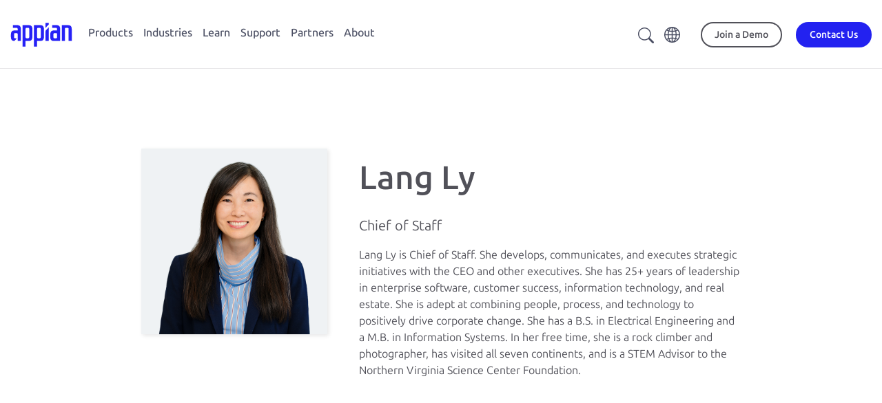

--- FILE ---
content_type: text/html;charset=utf-8
request_url: https://appian.com/about/explore/leadership/team/lang-ly
body_size: 27150
content:

<!DOCTYPE HTML>
<html lang="en-US">
    <head>
    <meta charset="UTF-8"/>
    <title>Lang Ly</title>
    
    
    <meta name="template" content="appian--default-"/>
    <meta name="viewport" content="width=device-width, initial-scale=1"/>
    

    
    





    

    
        <script defer="defer" type="text/javascript" src="/.rum/@adobe/helix-rum-js@%5E2/dist/rum-standalone.js"></script>
<link rel="canonical" href="https://appian.com/about/explore/leadership/team/lang-ly"/>
    

    

    

    <meta name="robots" content="index,follow"/>
    
    
    





    


    
<link rel="stylesheet" href="/etc.clientlibs/appian-aem/clientlibs/clientlib-aem-all.lc-0e9227a42544300994d498647ec0da16-lc.min.css" type="text/css">
<link rel="stylesheet" href="/etc.clientlibs/appian-aem/clientlibs/clientlib-core.lc-a706d7ceb8d6f8d2a98f71124fa2aefa-lc.min.css" type="text/css">






    
        
            <script type="application/ld+json">{   "@context": "http://schema.org",   "@type": "Organization",   "description": "Appian's Low-code Automation platform and solutions maximize your resources and dramatically improve your business results.",   "name": "Appian",   "location": [{       "@type": "Place",       "address": {         "addressCountry": "USA",         "postalCode": "22102",         "addressRegion": "VA",         "addressLocality": "McLean",         "streetAddress": "7950 Jones Branch Drive",         "telephone": "+17034428844"       }     },     {       "@type": "Place",       "address": {         "addressCountry": "UK",         "postalCode": "EC4R0DR",         "addressRegion": "London",         "addressLocality": "London",         "streetAddress": "24 Martin Lane",         "telephone": "+442035142838"       }     },     {       "@type": "Place",       "address": {         "addressCountry": "AU",         "postalCode": "",         "addressRegion": "New South Wales",         "addressLocality": "Sydney",         "streetAddress": "1/92 Pitt Street",         "telephone": "+61283176698"       }   }],   "url": "https://appian.com/",   "logo": "https://appian.com/content/dam/appian-aem/logo-appian-rebrand.svg",   "brand": "Appian",   "telephone": "1-703-442-8844",   "foundingDate": "1999",   "foundingLocation": "McLean", "founders": [  {  "@type": "Person",  "name": "Matt Calkins"  },  {  "@type": "Person",  "name": "Michael Beckley"  }, {  "@type": "Person",  "name": "Robert Kramer"  }, {  "@type": "Person",  "name": "Marc Wilson"  }],   "numberOfEmployees": "1400",   "sameAs": [     "https://en.wikipedia.org/wiki/Appian_Corporation",     "https://www.facebook.com/AppianCorporation/",     "https://twitter.com/Appian",     "https://www.youtube.com/c/appian/",     "https://www.linkedin.com/company/appian"   ] }</script>
        
        
    

    

    
        <meta property="og:image" content="https://appian.com/content/dam/appian-aem/appian-logo-meta-image.png"/>
    

    
            <meta property="og:title" content="Lang Ly"/>
    

    



<link rel="preconnect" href="https://fonts.googleapis.com"/>
<link rel="preconnect" href="https://fonts.gstatic.com" crossorigin/>
<link href="https://fonts.googleapis.com/css2?family=Ubuntu:ital,wght@0,300;0,400;0,500;0,700;1,300;1,400;1,500;1,700&display=swap" rel="stylesheet"/>
<link rel="stylesheet" href="//cdn.jsdelivr.net/npm/bootstrap-icons@1.10.5/font/bootstrap-icons.css"/>

    <!-- Google Tag Manager -->
    <script>(function(w,d,s,l,i){w[l]=w[l]||[];w[l].push({'gtm.start':
            new Date().getTime(),event:'gtm.js'});var f=d.getElementsByTagName(s)[0],
        j=d.createElement(s),dl=l!='dataLayer'?'&l='+l:'';j.async=true;j.src=
        'https://www.googletagmanager.com/gtm.js?id='+i+dl;f.parentNode.insertBefore(j,f);
    })(window,document,'script','dataLayer',"GTM-PX5V9GX6");</script>
    <!-- End Google Tag Manager -->



<link rel="stylesheet" href="https://cdn.vidstack.io/player/theme.css"/>
<link rel="stylesheet" href="https://cdn.vidstack.io/player/video.css"/>
<script src="https://cdn.vidstack.io/player" type="module"></script>



    
<link rel="stylesheet" href="/etc.clientlibs/appian-aem/clientlibs/clientlib-flickerlessly.lc-d41d8cd98f00b204e9800998ecf8427e-lc.min.css" type="text/css">
<script src="/etc.clientlibs/appian-aem/clientlibs/clientlib-flickerlessly.lc-e4c1d8c720b361e8cca8f3a4541cb91b-lc.min.js"></script>




    
    
    

    

    



    


        <script type="text/javascript" src="//assets.adobedtm.com/314454927950/75b5a50c135b/launch-afb51512d29f.min.js" async></script>


    
    
    <link rel="stylesheet" href="/etc.clientlibs/appian-aem/clientlibs/clientlib-appianaem-all.lc-50884bb373211900c656b5f72027e132-lc.min.css" type="text/css">


    
    
    <script async src="/etc.clientlibs/core/wcm/components/commons/datalayer/v2/clientlibs/core.wcm.components.commons.datalayer.v2.lc-1e0136bad0acfb78be509234578e44f9-lc.min.js"></script>


    
    <script async src="/etc.clientlibs/core/wcm/components/commons/datalayer/acdl/core.wcm.components.commons.datalayer.acdl.lc-bf921af342fd2c40139671dbf0920a1f-lc.min.js"></script>



    
    <link rel="icon" sizes="192x192" href="/etc.clientlibs/appian-aem/clientlibs/clientlib-appianaem-all/resources/icon-192x192.png"/>
    <link rel="apple-touch-icon" sizes="180x180" href="/etc.clientlibs/appian-aem/clientlibs/clientlib-appianaem-all/resources/apple-touch-icon-180x180.png"/>
    <link rel="apple-touch-icon" sizes="167x167" href="/etc.clientlibs/appian-aem/clientlibs/clientlib-appianaem-all/resources/apple-touch-icon-167x167.png"/>
    <link rel="apple-touch-icon" sizes="152x152" href="/etc.clientlibs/appian-aem/clientlibs/clientlib-appianaem-all/resources/apple-touch-icon-152x152.png"/>
    <link rel="apple-touch-icon" sizes="120x120" href="/etc.clientlibs/appian-aem/clientlibs/clientlib-appianaem-all/resources/apple-touch-icon-120x120.png"/>
    <meta name="msapplication-square310x310logo" content="/etc.clientlibs/appian-aem/clientlibs/clientlib-appianaem-all/resources/icon-310x310.png"/>
    <meta name="msapplication-wide310x150logo" content="/etc.clientlibs/appian-aem/clientlibs/clientlib-appianaem-all/resources/icon-310x150.png"/>
    <meta name="msapplication-square150x150logo" content="/etc.clientlibs/appian-aem/clientlibs/clientlib-appianaem-all/resources/icon-150x150.png"/>
    <meta name="msapplication-square70x70logo" content="/etc.clientlibs/appian-aem/clientlibs/clientlib-appianaem-all/resources/icon-70x70.png"/>

    
</head>
    <body class="page basicpage" id="page-676c805937" data-cmp-link-accessibility-enabled data-cmp-link-accessibility-text="opens in a new tab" data-cmp-data-layer-enabled data-cmp-data-layer-name="dataLayer">
        <script>
          var dataLayerName = 'dataLayer' || 'adobeDataLayer';
          window[dataLayerName] = window[dataLayerName] || [];
          window[dataLayerName].push({
              page: JSON.parse("{\x22page\u002D676c805937\x22:{\x22@type\x22:\x22appian\u002Daem\/components\/page\x22,\x22repo:modifyDate\x22:\x222022\u002D09\u002D06T17:43:28Z\x22,\x22dc:title\x22:\x22Lang Ly\x22,\x22dc:description\x22:\x22\x22,\x22xdm:template\x22:\x22\/conf\/appian\u002Daem\/settings\/wcm\/templates\/appian\u002D\u002Ddefault\u002D\x22,\x22xdm:language\x22:\x22en\u002DUS\x22,\x22xdm:tags\x22:[],\x22repo:path\x22:\x22\/content\/appian\u002Daem\/en\/about\/explore\/leadership\/team\/lang\u002Dly.html\x22}}"),
              event:'cmp:show',
              eventInfo: {
                  path: 'page.page\u002D676c805937'
              }
          });
        </script>
        
        
            

<div class="cmp-page__skiptomaincontent">
    <a class="cmp-page__skiptomaincontent-link" href="#appian-main-content">Skip to main content</a>
</div>
            
<div class="root container responsivegrid site-max-width">

    
    
    
    <div id="container-dc94e2fe8f" class="cmp-container">
        
        <div class="experiencefragment">
<div id="experiencefragment-27a5f3ca9e" class="cmp-experiencefragment cmp-experiencefragment--header">


    
    <div style="min-height:0px" id="wrapper-container-377154f7c0" class="cmp-bg">
            
        <div id="container-377154f7c0" class="cmp-container" style="padding: 0px 0px 0px 0px; ">
            


<div class="aem-Grid aem-Grid--12 aem-Grid--default--12 ">
    
    <div class="header-2023 aem-GridColumn aem-GridColumn--default--12">
<div class="header-container-2023  ">
    
    <header id="appian-header-2023" class="appian-header-2023 cmp-header-cmp" data-cmp-is="header" data-cmp-data-layer="{&#34;appian-header-2023&#34;:{&#34;@type&#34;:&#34;appian-aem/components/header-2023&#34;,&#34;repo:modifyDate&#34;:&#34;2025-11-06T15:22:08Z&#34;}}">
        <div class="header-content">
            <div class="header-flyout__toggle">
                <button id="header-flyout-search-navbar-btn" class="header-flyout__toggle__btn">
                    <i class="bi bi-search"></i>                                        
                </button>
                <button id="header-flyout-toggle-btn" class="header-flyout__toggle__btn">
                    <svg class="header-flyout__toggle__icon" viewBox="0 0 30 25"><path d="M0 14v-3h30v3H0zm0 11v-3h30v3H0zM0 0h30v3H0z"></path></svg>
                    <svg class="header-flyout__toggle__icon header-flyout__toggle__icon--close" viewBox="0 0 64 64" xmlns="http://www.w3.org/2000/svg"><path d="M62.977 1.026a3.487 3.487 0 00-4.941 0L32 27.14 5.965 1.026a3.487 3.487 0 00-4.942 0 3.512 3.512 0 000 4.956L27.06 32.095 1.212 58.018a3.512 3.512 0 000 4.956 3.487 3.487 0 004.941 0L32 37.05l25.847 25.923a3.487 3.487 0 004.94 0 3.512 3.512 0 000-4.956L36.942 32.095 62.977 5.982a3.512 3.512 0 000-4.956z"></path></svg>
                </button>
            </div>

            <div class="logo">
                <a class="logo__link" href="/">
                    <div class="sr-only">Appian</div>
                    <img id="logo-icon--primary" alt="Appian" class="logo__icon logo__icon--primary" src="/content/dam/appian-aem/de_de/logo-appian-rebrand.svg"/>
                    
                </a>
            </div>

            <div class="flyout-search">
                <appian-search-navbar searchText="Search appian.com" searchPath="/content/appian-aem/en/search">
                </appian-search-navbar>
            </div>

            <nav class="nav-primary flyout flyout-level-0">
                <div class="nav-primary__container">
                    <div class="nav-primary__menu flyout flyout-level-1">
                        <div class="overflow-container">
                            
                                <ul class="nav tier-one__nav">
                                    <li class="nav-item">
                                        
                                        <a class="nav-link flyout-link flyout-link-level-1 hasChildren" href="/products" aria-expanded="false" data-category="Top Navigation" data-action="Click">Products</a> 
                                        <div class="menu flyout flyout-level-2">
                                            <div class="overflow-container">
                                                <div class="flyout-main">

                                                    <ul class="nav tier-two__nav">
                                                        <li class="nav-item">

                                                            <div class="menu flyout flyout-level-3">
                                                                <div class="overflow-container">
                                                                    <button class="flyout__back"><span>Home</span></button>
                                                                    <ul class="nav">
                                                                        <li class="nav-item">
                                                                            <a class="nav-link tier-two-link flyout-link hasChildren" href="javascript: void(0)" data-category="Top Navigation" data-action="Click">
                                                                                <span class="right-chevron">Platform</span>
                                                                                <span class="link-description">Deliver end-to-end process automation.</span>
                                                                            </a>
                                                                            
                                                                            <div class="menu-featured">
                                                                                <div class="menu-featured__container">
                                                                                    <div><div class="xfpage page basicpage">


    
    <div style="min-height:0px" id="wrapper-container-10f3295e60" class="cmp-bg">
            
        <div id="container-10f3295e60" class="cmp-container" style="padding: 0px 0px 0px 0px; ">
            


<div class="aem-Grid aem-Grid--12 aem-Grid--default--12 ">
    
    <div class="container responsivegrid aem-GridColumn aem-GridColumn--default--12">

    
    <div style="min-height:0px" id="wrapper-container-c79ce410d1" class="cmp-bg">
            
        <div id="container-c79ce410d1" class="cmp-container" style="padding: 0px 0px 0px 0px; ">
            


<div class="aem-Grid aem-Grid--12 aem-Grid--default--12 ">
    
    <div class="image mb-md text-center aem-GridColumn--default--none aem-GridColumn aem-GridColumn--default--10 aem-GridColumn--offset--default--1">
<div data-cmp-is="image" data-cmp-src="/adobe/dynamicmedia/deliver/dm-aid--0554a3ef-7ed0-4c3d-b15c-992a184ed1db/2025-gartner-mq-boat-crop.png?quality=85&amp;width={width}&amp;preferwebp=true" data-cmp-widths="768,1200,2000" data-asset="/content/dam/appian-aem/en/learn/analyst-reports/2025-gartner-mq-boat-crop.png" data-title="2025 Gartner Mq Boat Crop" data-cmp-data-layer="{&#34;image-a7a2c00ba3&#34;:{&#34;@type&#34;:&#34;appian-aem/components/image&#34;,&#34;repo:modifyDate&#34;:&#34;2025-10-24T15:14:00Z&#34;,&#34;dc:title&#34;:&#34;2025 Gartner Mq Boat Crop&#34;,&#34;xdm:linkURL&#34;:&#34;/learn/resources/resource-center/analyst-reports/2025/gartner-magic-quadrant-for-low-code-2025&#34;,&#34;image&#34;:{&#34;repo:id&#34;:&#34;0554a3ef-7ed0-4c3d-b15c-992a184ed1db&#34;,&#34;repo:modifyDate&#34;:&#34;2025-10-24T15:14:01Z&#34;,&#34;@type&#34;:&#34;image/png&#34;,&#34;repo:path&#34;:&#34;/content/dam/appian-aem/en/learn/analyst-reports/2025-gartner-mq-boat-crop.png&#34;,&#34;xdm:tags&#34;:[&#34;properties:orientation/square&#34;],&#34;xdm:smartTags&#34;:{&#34;diagram&#34;:0.767,&#34;editorial photography&#34;:0.782,&#34;organization&#34;:0.784}}}}" class="cmp-image" itemscope itemtype="http://schema.org/ImageObject">

    

    

    
        

    

    <a class="cmp-image__link" href="/learn/resources/resource-center/analyst-reports/2025/gartner-magic-quadrant-for-low-code-2025" target="_self" data-cmp-hook-image="link" data-trackable="trackable" data-category="Image" data-action="Click" data-label="top-nav-featured-asset-cta-image-mq-only">
        <noscript data-cmp-hook-image="noscript">
            
            <img src="/adobe/dynamicmedia/deliver/dm-aid--0554a3ef-7ed0-4c3d-b15c-992a184ed1db/2025-gartner-mq-boat-crop.png?quality=85&preferwebp=true" class="cmp-image__image" itemprop="contentUrl" data-cmp-hook-image="image" alt="Gartner Low-Code Magic Quadrant 2025" title="2025 Gartner Mq Boat Crop" style="max-width: 160px; max-height:px"/>
            
        </noscript>
    </a>

    
    <meta itemprop="caption" content="2025 Gartner Mq Boat Crop"/>
</div>

    






    

</div>
<div class="rich-text text aem-GridColumn--default--none aem-GridColumn aem-GridColumn--default--12 aem-GridColumn--offset--default--0">
<div data-cmp-data-layer="{&#34;rich-text-bda55d8983&#34;:{&#34;@type&#34;:&#34;appian-aem/components/rich-text&#34;,&#34;repo:modifyDate&#34;:&#34;2025-10-24T15:14:22Z&#34;,&#34;xdm:text&#34;:&#34;&lt;p>&lt;span class=\&#34;cmp-text__small-text\&#34;>Appian Named a Leader in the 2025 Gartner® Magic Quadrantᵀᴹ for Business Orchestration and Automation Technologies (BOAT).&lt;/span>&lt;/p>\r\n&#34;}}" id="rich-text-bda55d8983" class="cmp-text">
    <p><span class="cmp-text__small-text">Appian Named a Leader in the 2025 Gartner® Magic Quadrantᵀᴹ for Business Orchestration and Automation Technologies (BOAT).</span></p>

</div>

    

</div>
<div class="button mb-md text orange-arrow aem-GridColumn aem-GridColumn--default--newline aem-GridColumn--default--12 aem-GridColumn--offset--default--0">






  <a id="button-5bfc7020d6" class="cmp-button" href="/learn/resources/resource-center/analyst-reports/2025/gartner-boat-magic-quadrant" data-trackable="trackable" data-category="Button" data-action="Click" data-label="top-nav-featured-asset-cta-button-mq-only" target="_self" data-cmp-clickable data-cmp-data-layer="{&#34;button-5bfc7020d6&#34;:{&#34;@type&#34;:&#34;appian-aem/components/button&#34;,&#34;repo:modifyDate&#34;:&#34;2025-10-24T15:14:33Z&#34;,&#34;dc:title&#34;:&#34;Read the Report&#34;,&#34;xdm:linkURL&#34;:&#34;/learn/resources/resource-center/analyst-reports/2025/gartner-boat-magic-quadrant&#34;}}">
    
    

    <span class="cmp-button__text">Read the Report</span>
  </a>


</div>

    
</div>

        </div>
  </div>

    
</div>

    
</div>

        </div>
  </div>

    
</div>
</div>
                                                                                </div>
                                                                            </div>
                                                                            <div class="accordion-menu menu flyout tier-three-menu">
                                                                                <div class="accordion-menu__container overflow-container">
                                                                                    <button class="flyout__back"><span>Products</span></button>
                                                                                    <ul class="nav tier-three__nav">
                                                                                        <li class="nav-item">
                                                                                            <a class="nav-link" href="/products/platform/overview" data-category="Top Navigation" data-action="Click">
                                                                                                <img src="/content/dam/appian-aem/en/icons/icon-menu-platform.svg" alt=""/>
                                                                                                <div>
                                                                                                    <span class="no-chevron">Platform</span>
                                                                                                    <span class="link-description">Design, automate, and optimize your business processes.</span>
                                                                                                </div>

                                                                                            </a>
                                                                                            
                                                                                        </li>
                                                                                    
                                                                                        <li class="nav-item">
                                                                                            
                                                                                            
                                                                                                <a class="nav-link flyout-link hasChildren tier-three-link" href="javascript:void(0)" data-category="Top Navigation" data-action="Click">
                                                                                                    <img src="/content/dam/appian-aem/en/icons/ai-sparkle-icon.svg" alt=""/>
                                                                                                    <div>
                                                                                                        <span class="right-chevron">Artificial Intelligence </span>
                                                                                                        <span class="link-description">Drive business value with AI agents and copilots in a unified process platform. </span>
                                                                                                    </div>
                                                                                                </a>
                                                                                                <div class="accordion-menu menu flyout tier-four-menu">
                                                                                                    <div class="accordion-menu__container">
                                                                                                        <button class="flyout__back"><span>Platform</span></button>
                                                                                                        <ul class="nav tier-four__nav">
                                                                                                            <li class="nav-item">
                                                                                                                <a class="nav-link" href="/products/platform/artificial-intelligence" data-category="Top Navigation" data-action="Click">AI Overview</a>
                                                                                                            </li>
                                                                                                        
                                                                                                            <li class="nav-item">
                                                                                                                <a class="nav-link" href="/products/platform/artificial-intelligence/ai-agents" data-category="Top Navigation" data-action="Click">AI Agents</a>
                                                                                                            </li>
                                                                                                        
                                                                                                            <li class="nav-item">
                                                                                                                <a class="nav-link" href="/products/platform/generative-artificial-intelligence" data-category="Top Navigation" data-action="Click">Generative AI</a>
                                                                                                            </li>
                                                                                                        
                                                                                                            <li class="nav-item">
                                                                                                                <a class="nav-link" href="/products/platform/artificial-intelligence/ai-augmented-development" data-category="Top Navigation" data-action="Click">AI-Augmented Development</a>
                                                                                                            </li>
                                                                                                        </ul>

                                                                                                    </div>
                                                                                                </div>
                                                                                            
                                                                                        </li>
                                                                                    
                                                                                        <li class="nav-item">
                                                                                            <a class="nav-link" href="/products/platform/low-code" data-category="Top Navigation" data-action="Click">
                                                                                                <img src="/content/dam/appian-aem/en/icons/icon-menu-low-code.svg" alt=""/>
                                                                                                <div>
                                                                                                    <span class="no-chevron">Low-Code</span>
                                                                                                    <span class="link-description">Build fast with low-code design. </span>
                                                                                                </div>

                                                                                            </a>
                                                                                            
                                                                                        </li>
                                                                                    
                                                                                        <li class="nav-item">
                                                                                            <a class="nav-link" href="/products/platform/data-fabric" data-category="Top Navigation" data-action="Click">
                                                                                                <img src="/content/dam/appian-aem/en/icons/icon-menu-data-fabric.svg" alt=""/>
                                                                                                <div>
                                                                                                    <span class="no-chevron">Data Fabric</span>
                                                                                                    <span class="link-description">Unify data silos with an integrated data fabric.</span>
                                                                                                </div>

                                                                                            </a>
                                                                                            
                                                                                        </li>
                                                                                    
                                                                                        <li class="nav-item">
                                                                                            
                                                                                            
                                                                                                <a class="nav-link flyout-link hasChildren tier-three-link" href="javascript:void(0)" data-category="Top Navigation" data-action="Click">
                                                                                                    <img src="/content/dam/appian-aem/en/icons/icon-menu-process-automation.svg" alt=""/>
                                                                                                    <div>
                                                                                                        <span class="right-chevron">Process Automation </span>
                                                                                                        <span class="link-description">Deliver end-to-end process automation with RPA, AI, IDP, and API integrations.</span>
                                                                                                    </div>
                                                                                                </a>
                                                                                                <div class="accordion-menu menu flyout tier-four-menu">
                                                                                                    <div class="accordion-menu__container">
                                                                                                        <button class="flyout__back"><span>Platform</span></button>
                                                                                                        <ul class="nav tier-four__nav">
                                                                                                            <li class="nav-item">
                                                                                                                <a class="nav-link" href="/products/platform/process-automation/overview" data-category="Top Navigation" data-action="Click">Process Automation Overview</a>
                                                                                                            </li>
                                                                                                        
                                                                                                            <li class="nav-item">
                                                                                                                <a class="nav-link" href="/products/platform/process-automation/robotic-process-automation-rpa" data-category="Top Navigation" data-action="Click">Robotic Process Automation (RPA)</a>
                                                                                                            </li>
                                                                                                        
                                                                                                            <li class="nav-item">
                                                                                                                <a class="nav-link" href="/products/platform/process-automation/intelligent-document-processing-idp" data-category="Top Navigation" data-action="Click">Intelligent Document Processing</a>
                                                                                                            </li>
                                                                                                        
                                                                                                            <li class="nav-item">
                                                                                                                <a class="nav-link" href="/products/platform/process-automation/api-integration" data-category="Top Navigation" data-action="Click">API Integration</a>
                                                                                                            </li>
                                                                                                        
                                                                                                            <li class="nav-item">
                                                                                                                <a class="nav-link" href="/products/platform/process-automation/business-process-management-bpm" data-category="Top Navigation" data-action="Click">Business Process Management</a>
                                                                                                            </li>
                                                                                                        </ul>

                                                                                                    </div>
                                                                                                </div>
                                                                                            
                                                                                        </li>
                                                                                    
                                                                                        <li class="nav-item">
                                                                                            <a class="nav-link" href="/products/platform/process-automation/intelligent-document-processing-idp" data-category="Top Navigation" data-action="Click">
                                                                                                <img src="/content/dam/appian-aem/en/icons/idp.svg" alt=""/>
                                                                                                <div>
                                                                                                    <span class="no-chevron">Intelligent Document Processing</span>
                                                                                                    <span class="link-description">Process any document with Appian DocCenter.</span>
                                                                                                </div>

                                                                                            </a>
                                                                                            
                                                                                        </li>
                                                                                    
                                                                                        <li class="nav-item">
                                                                                            <a class="nav-link" href="/products/platform/process-intelligence" data-category="Top Navigation" data-action="Click">
                                                                                                <img src="/content/dam/appian-aem/en/icons/icon-menu-process-mining.svg" alt=""/>
                                                                                                <div>
                                                                                                    <span class="no-chevron">Process Intelligence</span>
                                                                                                    <span class="link-description">Access, analyze, and report on process and business data.</span>
                                                                                                </div>

                                                                                            </a>
                                                                                            
                                                                                        </li>
                                                                                    
                                                                                        <li class="nav-item">
                                                                                            <a class="nav-link" href="/products/platform/process-automation/dynamic-case-management" data-category="Top Navigation" data-action="Click">
                                                                                                <img src="/content/dam/appian-aem/en/icons/icon-menu-boxes.svg" alt=""/>
                                                                                                <div>
                                                                                                    <span class="no-chevron">Case Management Studio</span>
                                                                                                    <span class="link-description">Rapidly build modular apps for complex casework.</span>
                                                                                                </div>

                                                                                            </a>
                                                                                            
                                                                                        </li>
                                                                                    </ul>
                                                                                </div>
                                                                            </div>
                                                                        </li>
                                                                    
                                                                        <li class="nav-item">
                                                                            <a class="nav-link tier-two-link flyout-link hasChildren" href="javascript: void(0)" data-category="Top Navigation" data-action="Click">
                                                                                <span class="right-chevron">Solutions</span>
                                                                                <span class="link-description">Solve your top business needs.</span>
                                                                            </a>
                                                                            
                                                                            <div class="menu-featured">
                                                                                <div class="menu-featured__container">
                                                                                    <div><div class="xfpage page basicpage">


    
    <div style="min-height:0px" id="wrapper-container-10f3295e60" class="cmp-bg">
            
        <div id="container-10f3295e60" class="cmp-container" style="padding: 0px 0px 0px 0px; ">
            


<div class="aem-Grid aem-Grid--12 aem-Grid--default--12 ">
    
    <div class="container responsivegrid aem-GridColumn aem-GridColumn--default--12">

    
    <div style="min-height:0px" id="wrapper-container-c79ce410d1" class="cmp-bg">
            
        <div id="container-c79ce410d1" class="cmp-container" style="padding: 0px 0px 0px 0px; ">
            


<div class="aem-Grid aem-Grid--12 aem-Grid--default--12 ">
    
    <div class="image mb-md text-center aem-GridColumn--default--none aem-GridColumn aem-GridColumn--default--10 aem-GridColumn--offset--default--1">
<div data-cmp-is="image" data-cmp-src="/adobe/dynamicmedia/deliver/dm-aid--0554a3ef-7ed0-4c3d-b15c-992a184ed1db/2025-gartner-mq-boat-crop.png?quality=85&amp;width={width}&amp;preferwebp=true" data-cmp-widths="768,1200,2000" data-asset="/content/dam/appian-aem/en/learn/analyst-reports/2025-gartner-mq-boat-crop.png" data-title="2025 Gartner Mq Boat Crop" data-cmp-data-layer="{&#34;image-a7a2c00ba3&#34;:{&#34;@type&#34;:&#34;appian-aem/components/image&#34;,&#34;repo:modifyDate&#34;:&#34;2025-10-24T15:14:00Z&#34;,&#34;dc:title&#34;:&#34;2025 Gartner Mq Boat Crop&#34;,&#34;xdm:linkURL&#34;:&#34;/learn/resources/resource-center/analyst-reports/2025/gartner-magic-quadrant-for-low-code-2025&#34;,&#34;image&#34;:{&#34;repo:id&#34;:&#34;0554a3ef-7ed0-4c3d-b15c-992a184ed1db&#34;,&#34;repo:modifyDate&#34;:&#34;2025-10-24T15:14:01Z&#34;,&#34;@type&#34;:&#34;image/png&#34;,&#34;repo:path&#34;:&#34;/content/dam/appian-aem/en/learn/analyst-reports/2025-gartner-mq-boat-crop.png&#34;,&#34;xdm:tags&#34;:[&#34;properties:orientation/square&#34;],&#34;xdm:smartTags&#34;:{&#34;diagram&#34;:0.767,&#34;editorial photography&#34;:0.782,&#34;organization&#34;:0.784}}}}" class="cmp-image" itemscope itemtype="http://schema.org/ImageObject">

    

    

    
        

    

    <a class="cmp-image__link" href="/learn/resources/resource-center/analyst-reports/2025/gartner-magic-quadrant-for-low-code-2025" target="_self" data-cmp-hook-image="link" data-trackable="trackable" data-category="Image" data-action="Click" data-label="top-nav-featured-asset-cta-image-mq-only">
        <noscript data-cmp-hook-image="noscript">
            
            <img src="/adobe/dynamicmedia/deliver/dm-aid--0554a3ef-7ed0-4c3d-b15c-992a184ed1db/2025-gartner-mq-boat-crop.png?quality=85&preferwebp=true" class="cmp-image__image" itemprop="contentUrl" data-cmp-hook-image="image" alt="Gartner Low-Code Magic Quadrant 2025" title="2025 Gartner Mq Boat Crop" style="max-width: 160px; max-height:px"/>
            
        </noscript>
    </a>

    
    <meta itemprop="caption" content="2025 Gartner Mq Boat Crop"/>
</div>

    






    

</div>
<div class="rich-text text aem-GridColumn--default--none aem-GridColumn aem-GridColumn--default--12 aem-GridColumn--offset--default--0">
<div data-cmp-data-layer="{&#34;rich-text-bda55d8983&#34;:{&#34;@type&#34;:&#34;appian-aem/components/rich-text&#34;,&#34;repo:modifyDate&#34;:&#34;2025-10-24T15:14:22Z&#34;,&#34;xdm:text&#34;:&#34;&lt;p>&lt;span class=\&#34;cmp-text__small-text\&#34;>Appian Named a Leader in the 2025 Gartner® Magic Quadrantᵀᴹ for Business Orchestration and Automation Technologies (BOAT).&lt;/span>&lt;/p>\r\n&#34;}}" id="rich-text-bda55d8983" class="cmp-text">
    <p><span class="cmp-text__small-text">Appian Named a Leader in the 2025 Gartner® Magic Quadrantᵀᴹ for Business Orchestration and Automation Technologies (BOAT).</span></p>

</div>

    

</div>
<div class="button mb-md text orange-arrow aem-GridColumn aem-GridColumn--default--newline aem-GridColumn--default--12 aem-GridColumn--offset--default--0">






  <a id="button-5bfc7020d6" class="cmp-button" href="/learn/resources/resource-center/analyst-reports/2025/gartner-boat-magic-quadrant" data-trackable="trackable" data-category="Button" data-action="Click" data-label="top-nav-featured-asset-cta-button-mq-only" target="_self" data-cmp-clickable data-cmp-data-layer="{&#34;button-5bfc7020d6&#34;:{&#34;@type&#34;:&#34;appian-aem/components/button&#34;,&#34;repo:modifyDate&#34;:&#34;2025-10-24T15:14:33Z&#34;,&#34;dc:title&#34;:&#34;Read the Report&#34;,&#34;xdm:linkURL&#34;:&#34;/learn/resources/resource-center/analyst-reports/2025/gartner-boat-magic-quadrant&#34;}}">
    
    

    <span class="cmp-button__text">Read the Report</span>
  </a>


</div>

    
</div>

        </div>
  </div>

    
</div>

    
</div>

        </div>
  </div>

    
</div>
</div>
                                                                                </div>
                                                                            </div>
                                                                            <div class="accordion-menu menu flyout tier-three-menu">
                                                                                <div class="accordion-menu__container overflow-container">
                                                                                    <button class="flyout__back"><span>Products</span></button>
                                                                                    <ul class="nav tier-three__nav">
                                                                                        <li class="nav-item">
                                                                                            <a class="nav-link" href="/products/solutions/overview" data-category="Top Navigation" data-action="Click">
                                                                                                
                                                                                                <div>
                                                                                                    <span class="no-chevron">Solutions</span>
                                                                                                    <span class="link-description">Accelerate your business with packaged applications. </span>
                                                                                                </div>

                                                                                            </a>
                                                                                            
                                                                                        </li>
                                                                                    
                                                                                        <li class="nav-item">
                                                                                            <a class="nav-link" href="/products/solutions/contract-lifecycle-management" data-category="Top Navigation" data-action="Click">
                                                                                                
                                                                                                <div>
                                                                                                    <span class="no-chevron">Contract Lifecycle Management</span>
                                                                                                    <span class="link-description">Reduce risk and accelerate contract cycle times.</span>
                                                                                                </div>

                                                                                            </a>
                                                                                            
                                                                                        </li>
                                                                                    
                                                                                        <li class="nav-item">
                                                                                            
                                                                                            
                                                                                                <a class="nav-link flyout-link hasChildren tier-three-link" href="javascript:void(0)" data-category="Top Navigation" data-action="Click">
                                                                                                    
                                                                                                    <div>
                                                                                                        <span class="right-chevron">Federal Acquisition </span>
                                                                                                        <span class="link-description">Modernize and automate government procurement.</span>
                                                                                                    </div>
                                                                                                </a>
                                                                                                <div class="accordion-menu menu flyout tier-four-menu">
                                                                                                    <div class="accordion-menu__container">
                                                                                                        <button class="flyout__back"><span>Solutions</span></button>
                                                                                                        <ul class="nav tier-four__nav">
                                                                                                            <li class="nav-item">
                                                                                                                <a class="nav-link" href="/industries/public-sector/acquisition-management/government-acquisitions-management-suite" data-category="Top Navigation" data-action="Click">Overview</a>
                                                                                                            </li>
                                                                                                        
                                                                                                            <li class="nav-item">
                                                                                                                <a class="nav-link" href="/industries/public-sector/acquisition-management/award-management" data-category="Top Navigation" data-action="Click">Award Management</a>
                                                                                                            </li>
                                                                                                        
                                                                                                            <li class="nav-item">
                                                                                                                <a class="nav-link" href="/industries/public-sector/acquisition-management/government-clause-automation" data-category="Top Navigation" data-action="Click">Clause Automation</a>
                                                                                                            </li>
                                                                                                        
                                                                                                            <li class="nav-item">
                                                                                                                <a class="nav-link" href="/industries/public-sector/acquisition-management/contract-writing" data-category="Top Navigation" data-action="Click">Contract Writing</a>
                                                                                                            </li>
                                                                                                        
                                                                                                            <li class="nav-item">
                                                                                                                <a class="nav-link" href="/products/solutions/acquisition-management/procuresight-enterprise-edition" data-category="Top Navigation" data-action="Click">ProcureSight Enterprise Edition</a>
                                                                                                            </li>
                                                                                                        
                                                                                                            <li class="nav-item">
                                                                                                                <a class="nav-link" href="/industries/public-sector/acquisition-management/requirements-management" data-category="Top Navigation" data-action="Click">Requirements Management</a>
                                                                                                            </li>
                                                                                                        
                                                                                                            <li class="nav-item">
                                                                                                                <a class="nav-link" href="/industries/public-sector/acquisition-management/source-selection" data-category="Top Navigation" data-action="Click">Source Selection</a>
                                                                                                            </li>
                                                                                                        
                                                                                                            <li class="nav-item">
                                                                                                                <a class="nav-link" href="/industries/public-sector/acquisition-management/vendor-management" data-category="Top Navigation" data-action="Click">Vendor Management</a>
                                                                                                            </li>
                                                                                                        </ul>

                                                                                                    </div>
                                                                                                </div>
                                                                                            
                                                                                        </li>
                                                                                    
                                                                                        <li class="nav-item">
                                                                                            <a class="nav-link" href="/industries/insurance/solutions/connected-underwriting" data-category="Top Navigation" data-action="Click">
                                                                                                
                                                                                                <div>
                                                                                                    <span class="no-chevron">Insurance Connected Underwriting</span>
                                                                                                    <span class="link-description">Accelerate the underwriting process.</span>
                                                                                                </div>

                                                                                            </a>
                                                                                            
                                                                                        </li>
                                                                                    
                                                                                        <li class="nav-item">
                                                                                            <a class="nav-link" href="/industries/public-sector/case-management" data-category="Top Navigation" data-action="Click">
                                                                                                
                                                                                                <div>
                                                                                                    <span class="no-chevron">Public Sector Case Management</span>
                                                                                                    <span class="link-description">Rapidly develop modern case management applications</span>
                                                                                                </div>

                                                                                            </a>
                                                                                            
                                                                                        </li>
                                                                                    
                                                                                        <li class="nav-item">
                                                                                            <a class="nav-link" href="/industries/insurance/solutions/connected-claims" data-category="Top Navigation" data-action="Click">
                                                                                                
                                                                                                <div>
                                                                                                    <span class="no-chevron">Insurance Claims Processing</span>
                                                                                                    <span class="link-description">Modernize your claims processes in weeks.</span>
                                                                                                </div>

                                                                                            </a>
                                                                                            
                                                                                        </li>
                                                                                    
                                                                                        <li class="nav-item">
                                                                                            
                                                                                            
                                                                                                <a class="nav-link flyout-link hasChildren tier-three-link" href="javascript:void(0)" data-category="Top Navigation" data-action="Click">
                                                                                                    
                                                                                                    <div>
                                                                                                        <span class="right-chevron">State and Local eProcurement </span>
                                                                                                        <span class="link-description">Modernize and automate government procurement.</span>
                                                                                                    </div>
                                                                                                </a>
                                                                                                <div class="accordion-menu menu flyout tier-four-menu">
                                                                                                    <div class="accordion-menu__container">
                                                                                                        <button class="flyout__back"><span>Solutions</span></button>
                                                                                                        <ul class="nav tier-four__nav">
                                                                                                            <li class="nav-item">
                                                                                                                <a class="nav-link" href="/industries/public-sector/acquisition-management/eprocurement" data-category="Top Navigation" data-action="Click">Overview</a>
                                                                                                            </li>
                                                                                                        
                                                                                                            <li class="nav-item">
                                                                                                                <a class="nav-link" href="/industries/public-sector/state-local-government/local-government-contract-management" data-category="Top Navigation" data-action="Click">Contract Management</a>
                                                                                                            </li>
                                                                                                        
                                                                                                            <li class="nav-item">
                                                                                                                <a class="nav-link" href="/industries/public-sector/state-local-government/evaluation-management" data-category="Top Navigation" data-action="Click">Evaluation Management</a>
                                                                                                            </li>
                                                                                                        
                                                                                                            <li class="nav-item">
                                                                                                                <a class="nav-link" href="/products/solutions/acquisition-management/procuresight-enterprise-edition" data-category="Top Navigation" data-action="Click">ProcureSight Enterprise Edition</a>
                                                                                                            </li>
                                                                                                        
                                                                                                            <li class="nav-item">
                                                                                                                <a class="nav-link" href="/industries/public-sector/state-local-government/requirements-management-state-local" data-category="Top Navigation" data-action="Click">Requirements Management</a>
                                                                                                            </li>
                                                                                                        
                                                                                                            <li class="nav-item">
                                                                                                                <a class="nav-link" href="/industries/public-sector/state-local-government/government-contract-terms-conditions-automation" data-category="Top Navigation" data-action="Click">Terms &amp; Conditions Automation</a>
                                                                                                            </li>
                                                                                                        
                                                                                                            <li class="nav-item">
                                                                                                                <a class="nav-link" href="/industries/public-sector/state-local-government/vendor-management-process" data-category="Top Navigation" data-action="Click">Vendor Management</a>
                                                                                                            </li>
                                                                                                        </ul>

                                                                                                    </div>
                                                                                                </div>
                                                                                            
                                                                                        </li>
                                                                                    </ul>
                                                                                </div>
                                                                            </div>
                                                                        </li>
                                                                    
                                                                        <li class="nav-item">
                                                                            <a class="nav-link tier-two-link flyout-link hasChildren" href="javascript: void(0)" data-category="Top Navigation" data-action="Click">
                                                                                <span class="right-chevron">Customer Success</span>
                                                                                <span class="link-description">Get the help you need.</span>
                                                                            </a>
                                                                            
                                                                            <div class="menu-featured">
                                                                                <div class="menu-featured__container">
                                                                                    <div><div class="xfpage page basicpage">


    
    <div style="min-height:0px" id="wrapper-container-10f3295e60" class="cmp-bg">
            
        <div id="container-10f3295e60" class="cmp-container" style="padding: 0px 0px 0px 0px; ">
            


<div class="aem-Grid aem-Grid--12 aem-Grid--default--12 ">
    
    <div class="container responsivegrid aem-GridColumn aem-GridColumn--default--12">

    
    <div style="min-height:0px" id="wrapper-container-c79ce410d1" class="cmp-bg">
            
        <div id="container-c79ce410d1" class="cmp-container" style="padding: 0px 0px 0px 0px; ">
            


<div class="aem-Grid aem-Grid--12 aem-Grid--default--12 ">
    
    <div class="image mb-md text-center aem-GridColumn--default--none aem-GridColumn aem-GridColumn--default--10 aem-GridColumn--offset--default--1">
<div data-cmp-is="image" data-cmp-src="/adobe/dynamicmedia/deliver/dm-aid--0554a3ef-7ed0-4c3d-b15c-992a184ed1db/2025-gartner-mq-boat-crop.png?quality=85&amp;width={width}&amp;preferwebp=true" data-cmp-widths="768,1200,2000" data-asset="/content/dam/appian-aem/en/learn/analyst-reports/2025-gartner-mq-boat-crop.png" data-title="2025 Gartner Mq Boat Crop" data-cmp-data-layer="{&#34;image-a7a2c00ba3&#34;:{&#34;@type&#34;:&#34;appian-aem/components/image&#34;,&#34;repo:modifyDate&#34;:&#34;2025-10-24T15:14:00Z&#34;,&#34;dc:title&#34;:&#34;2025 Gartner Mq Boat Crop&#34;,&#34;xdm:linkURL&#34;:&#34;/learn/resources/resource-center/analyst-reports/2025/gartner-magic-quadrant-for-low-code-2025&#34;,&#34;image&#34;:{&#34;repo:id&#34;:&#34;0554a3ef-7ed0-4c3d-b15c-992a184ed1db&#34;,&#34;repo:modifyDate&#34;:&#34;2025-10-24T15:14:01Z&#34;,&#34;@type&#34;:&#34;image/png&#34;,&#34;repo:path&#34;:&#34;/content/dam/appian-aem/en/learn/analyst-reports/2025-gartner-mq-boat-crop.png&#34;,&#34;xdm:tags&#34;:[&#34;properties:orientation/square&#34;],&#34;xdm:smartTags&#34;:{&#34;diagram&#34;:0.767,&#34;editorial photography&#34;:0.782,&#34;organization&#34;:0.784}}}}" class="cmp-image" itemscope itemtype="http://schema.org/ImageObject">

    

    

    
        

    

    <a class="cmp-image__link" href="/learn/resources/resource-center/analyst-reports/2025/gartner-magic-quadrant-for-low-code-2025" target="_self" data-cmp-hook-image="link" data-trackable="trackable" data-category="Image" data-action="Click" data-label="top-nav-featured-asset-cta-image-mq-only">
        <noscript data-cmp-hook-image="noscript">
            
            <img src="/adobe/dynamicmedia/deliver/dm-aid--0554a3ef-7ed0-4c3d-b15c-992a184ed1db/2025-gartner-mq-boat-crop.png?quality=85&preferwebp=true" class="cmp-image__image" itemprop="contentUrl" data-cmp-hook-image="image" alt="Gartner Low-Code Magic Quadrant 2025" title="2025 Gartner Mq Boat Crop" style="max-width: 160px; max-height:px"/>
            
        </noscript>
    </a>

    
    <meta itemprop="caption" content="2025 Gartner Mq Boat Crop"/>
</div>

    






    

</div>
<div class="rich-text text aem-GridColumn--default--none aem-GridColumn aem-GridColumn--default--12 aem-GridColumn--offset--default--0">
<div data-cmp-data-layer="{&#34;rich-text-bda55d8983&#34;:{&#34;@type&#34;:&#34;appian-aem/components/rich-text&#34;,&#34;repo:modifyDate&#34;:&#34;2025-10-24T15:14:22Z&#34;,&#34;xdm:text&#34;:&#34;&lt;p>&lt;span class=\&#34;cmp-text__small-text\&#34;>Appian Named a Leader in the 2025 Gartner® Magic Quadrantᵀᴹ for Business Orchestration and Automation Technologies (BOAT).&lt;/span>&lt;/p>\r\n&#34;}}" id="rich-text-bda55d8983" class="cmp-text">
    <p><span class="cmp-text__small-text">Appian Named a Leader in the 2025 Gartner® Magic Quadrantᵀᴹ for Business Orchestration and Automation Technologies (BOAT).</span></p>

</div>

    

</div>
<div class="button mb-md text orange-arrow aem-GridColumn aem-GridColumn--default--newline aem-GridColumn--default--12 aem-GridColumn--offset--default--0">






  <a id="button-5bfc7020d6" class="cmp-button" href="/learn/resources/resource-center/analyst-reports/2025/gartner-boat-magic-quadrant" data-trackable="trackable" data-category="Button" data-action="Click" data-label="top-nav-featured-asset-cta-button-mq-only" target="_self" data-cmp-clickable data-cmp-data-layer="{&#34;button-5bfc7020d6&#34;:{&#34;@type&#34;:&#34;appian-aem/components/button&#34;,&#34;repo:modifyDate&#34;:&#34;2025-10-24T15:14:33Z&#34;,&#34;dc:title&#34;:&#34;Read the Report&#34;,&#34;xdm:linkURL&#34;:&#34;/learn/resources/resource-center/analyst-reports/2025/gartner-boat-magic-quadrant&#34;}}">
    
    

    <span class="cmp-button__text">Read the Report</span>
  </a>


</div>

    
</div>

        </div>
  </div>

    
</div>

    
</div>

        </div>
  </div>

    
</div>
</div>
                                                                                </div>
                                                                            </div>
                                                                            <div class="accordion-menu menu flyout tier-three-menu">
                                                                                <div class="accordion-menu__container overflow-container">
                                                                                    <button class="flyout__back"><span>Products</span></button>
                                                                                    <ul class="nav tier-three__nav">
                                                                                        <li class="nav-item">
                                                                                            <a class="nav-link" href="/products/customer-success/overview" data-category="Top Navigation" data-action="Click">
                                                                                                
                                                                                                <div>
                                                                                                    <span class="no-chevron">Customer Success</span>
                                                                                                    <span class="link-description">Get the most out of your Appian investment.</span>
                                                                                                </div>

                                                                                            </a>
                                                                                            
                                                                                        </li>
                                                                                    
                                                                                        <li class="nav-item">
                                                                                            <a class="nav-link" href="/products/customer-success/implementation" data-category="Top Navigation" data-action="Click">
                                                                                                
                                                                                                <div>
                                                                                                    <span class="no-chevron">Implementation</span>
                                                                                                    <span class="link-description">Receive end-to-end fulfillment of your Appian project.</span>
                                                                                                </div>

                                                                                            </a>
                                                                                            
                                                                                        </li>
                                                                                    
                                                                                        <li class="nav-item">
                                                                                            <a class="nav-link" href="/products/customer-success/advisory" data-category="Top Navigation" data-action="Click">
                                                                                                
                                                                                                <div>
                                                                                                    <span class="no-chevron">Advisory</span>
                                                                                                    <span class="link-description">Get tailored advice to help you scale faster.</span>
                                                                                                </div>

                                                                                            </a>
                                                                                            
                                                                                        </li>
                                                                                    
                                                                                        <li class="nav-item">
                                                                                            <a class="nav-link" href="/products/customer-success/appian-guarantee" data-category="Top Navigation" data-action="Click">
                                                                                                
                                                                                                <div>
                                                                                                    <span class="no-chevron">Appian Guarantee</span>
                                                                                                    <span class="link-description">Your project delivered in 8 weeks. Guaranteed. </span>
                                                                                                </div>

                                                                                            </a>
                                                                                            
                                                                                        </li>
                                                                                    
                                                                                        <li class="nav-item">
                                                                                            <a class="nav-link" href="/products/customer-success/education" data-category="Top Navigation" data-action="Click">
                                                                                                
                                                                                                <div>
                                                                                                    <span class="no-chevron">Education and Certifications</span>
                                                                                                    <span class="link-description">Learn Appian with online and in-person courses.</span>
                                                                                                </div>

                                                                                            </a>
                                                                                            
                                                                                        </li>
                                                                                    </ul>
                                                                                </div>
                                                                            </div>
                                                                        </li>
                                                                    
                                                                        <li class="nav-item">
                                                                            
                                                                            <a class="nav-link tier-two-link" href="/products/pricing" data-category="Top Navigation" data-action="Click">Pricing
                                                                                <span class="link-description">Compare pricing and plans.</span>
                                                                            </a>
                                                                            <div class="menu-featured">
                                                                                
                                                                            </div>
                                                                            <div class="accordion-menu menu flyout tier-three-menu">
                                                                                <div class="accordion-menu__container overflow-container">
                                                                                    <button class="flyout__back"><span>Products</span></button>
                                                                                    
                                                                                </div>
                                                                            </div>
                                                                        </li>
                                                                    </ul>

                                                                </div>
                                                            </div>

                                                        </li>
                                                    </ul>
                                                </div>
                                                <div class="flyout-second"></div>
                                                <div class="flyout-third"></div>
                                                <div class="flyout-cta"></div>
                                            </div>
                                        </div>
                                    </li>
                                
                                    <li class="nav-item">
                                        
                                        <a class="nav-link flyout-link flyout-link-level-1 hasChildren" href="/industries" aria-expanded="false" data-category="Top Navigation" data-action="Click">Industries</a> 
                                        <div class="menu flyout flyout-level-2">
                                            <div class="overflow-container">
                                                <div class="flyout-main">

                                                    <ul class="nav tier-two__nav">
                                                        <li class="nav-item">

                                                            <div class="menu flyout flyout-level-3">
                                                                <div class="overflow-container">
                                                                    <button class="flyout__back"><span>Home</span></button>
                                                                    <ul class="nav">
                                                                        <li class="nav-item">
                                                                            <a class="nav-link tier-two-link flyout-link hasChildren" href="javascript: void(0)" data-category="Top Navigation" data-action="Click">
                                                                                <span class="right-chevron">Financial Services</span>
                                                                                <span class="link-description">Rapidly modernize banking processes.</span>
                                                                            </a>
                                                                            
                                                                            <div class="menu-featured">
                                                                                <div class="menu-featured__container">
                                                                                    <div><div class="xfpage page basicpage">


    
    <div style="min-height:0px" id="wrapper-container-12b1188bc8" class="cmp-bg">
            
        <div id="container-12b1188bc8" class="cmp-container" style="padding: 0px 0px 0px 0px; ">
            


<div class="aem-Grid aem-Grid--12 aem-Grid--default--12 ">
    
    <div class="container responsivegrid pad-na aem-GridColumn aem-GridColumn--default--12">

    
    <div style="min-height:0px" id="wrapper-process-modeler" class="cmp-bg">
            
        <div id="process-modeler" class="cmp-container" style="padding: 0px 0px 0px 0px; ">
            


<div class="aem-Grid aem-Grid--12 aem-Grid--tablet--12 aem-Grid--default--12 ">
    
    <div class="image text-center aem-GridColumn--default--none aem-GridColumn aem-GridColumn--default--12 aem-GridColumn--offset--default--0">
<div data-cmp-is="image" data-cmp-src="/adobe/dynamicmedia/deliver/dm-aid--6c02bcde-39b1-4307-ace6-adec8798ecb9/process-model-swimlanes.png?quality=85&amp;width={width}&amp;preferwebp=true" data-cmp-widths="768,1200,2000" data-asset="/content/dam/appian-aem/en/navigation-ctas/process-model-swimlanes.png" data-title="Process Model Swimlanes" data-cmp-data-layer="{&#34;image_process-model&#34;:{&#34;@type&#34;:&#34;appian-aem/components/image&#34;,&#34;repo:modifyDate&#34;:&#34;2024-05-10T17:30:16Z&#34;,&#34;dc:title&#34;:&#34;Process Model Swimlanes&#34;,&#34;xdm:linkURL&#34;:&#34;/blog/acp/process-automation/generative-ai-vs-large-language-models&#34;,&#34;image&#34;:{&#34;repo:id&#34;:&#34;6c02bcde-39b1-4307-ace6-adec8798ecb9&#34;,&#34;repo:modifyDate&#34;:&#34;2024-05-09T16:39:17Z&#34;,&#34;@type&#34;:&#34;image/png&#34;,&#34;repo:path&#34;:&#34;/content/dam/appian-aem/en/navigation-ctas/process-model-swimlanes.png&#34;,&#34;xdm:tags&#34;:[&#34;properties:orientation/landscape&#34;],&#34;xdm:smartTags&#34;:{&#34;diagram&#34;:0.811,&#34;linedrawing&#34;:0.79,&#34;simulation&#34;:0.775}}}}" class="cmp-image" itemscope itemtype="http://schema.org/ImageObject">

    

    

    
        

    

    <a class="cmp-image__link" href="/blog/acp/process-automation/generative-ai-vs-large-language-models" target="_self" data-cmp-hook-image="link" data-trackable="trackable" data-category="Image" data-action="Click" data-label="top-nav-featured-asset-learn-dropdown-acp-blog-image">
        <noscript data-cmp-hook-image="noscript">
            
            <img src="/adobe/dynamicmedia/deliver/dm-aid--6c02bcde-39b1-4307-ace6-adec8798ecb9/process-model-swimlanes.png?quality=85&preferwebp=true" class="cmp-image__image" itemprop="contentUrl" data-cmp-hook-image="image" alt="llm vs generative ai image" title="Process Model Swimlanes" style="max-width: 270px; max-height:px"/>
            
        </noscript>
    </a>

    
    <meta itemprop="caption" content="Process Model Swimlanes"/>
</div>

    






    

</div>
<div class="rich-text text aem-GridColumn--tablet--12 aem-GridColumn--offset--tablet--0 aem-GridColumn--default--none aem-GridColumn--tablet--none aem-GridColumn aem-GridColumn--default--12 aem-GridColumn--offset--default--0">
<div data-cmp-data-layer="{&#34;rich-text-3fa57a7753&#34;:{&#34;@type&#34;:&#34;appian-aem/components/rich-text&#34;,&#34;repo:modifyDate&#34;:&#34;2024-05-09T16:53:31Z&#34;,&#34;xdm:text&#34;:&#34;&lt;p>&lt;span class=\&#34;cmp-text__small-text\&#34;>Get instant access to short videos demoing the Appian Platform and capabilities.&lt;/span>&lt;/p>\r\n&#34;}}" id="rich-text-3fa57a7753" class="cmp-text">
    <p><span class="cmp-text__small-text">Get instant access to short videos demoing the Appian Platform and capabilities.</span></p>

</div>

    

</div>
<div class="button mb-md text orange-arrow aem-GridColumn aem-GridColumn--default--newline aem-GridColumn--default--12 aem-GridColumn--offset--default--0">






  <a id="button-9e1e6518eb" class="cmp-button" href="/demo-request" data-trackable="trackable" data-category="Button" data-action="Click" data-label="top-nav-featured-asset-learn-dropdown-acp-blog-text" target="_self" data-cmp-clickable data-cmp-data-layer="{&#34;button-9e1e6518eb&#34;:{&#34;@type&#34;:&#34;appian-aem/components/button&#34;,&#34;repo:modifyDate&#34;:&#34;2024-05-09T16:40:42Z&#34;,&#34;dc:title&#34;:&#34;Watch a Demo&#34;,&#34;xdm:linkURL&#34;:&#34;/demo-request&#34;}}">
    
    

    <span class="cmp-button__text">Watch a Demo</span>
  </a>


</div>
<div class="embed aem-GridColumn aem-GridColumn--default--12">
<div data-cmp-data-layer="{&#34;embed-552a0950eb&#34;:{&#34;@type&#34;:&#34;appian-aem/components/embed&#34;,&#34;repo:modifyDate&#34;:&#34;2024-05-10T17:50:14Z&#34;}}" id="embed-552a0950eb" class="cmp-embed">
    
    <style>*#process-modeler *.cmp-image {
	padding: 5.0px;
	border: 1.0px solid rgb(149,149,164);
	margin-bottom: 5.0px;
}
</style>
    
</div>

    

</div>

    
</div>

        </div>
  </div>

    
</div>

    
</div>

        </div>
  </div>

    
</div>
</div>
                                                                                </div>
                                                                            </div>
                                                                            <div class="accordion-menu menu flyout tier-three-menu">
                                                                                <div class="accordion-menu__container overflow-container">
                                                                                    <button class="flyout__back"><span>Industries</span></button>
                                                                                    <ul class="nav tier-three__nav">
                                                                                        <li class="nav-item">
                                                                                            <a class="nav-link" href="/industries/financial-services/overview" data-category="Top Navigation" data-action="Click">
                                                                                                
                                                                                                <div>
                                                                                                    <span class="no-chevron">Financial Services</span>
                                                                                                    <span class="link-description">Manage risk and stay resilient.</span>
                                                                                                </div>

                                                                                            </a>
                                                                                            
                                                                                        </li>
                                                                                    
                                                                                        <li class="nav-item">
                                                                                            <a class="nav-link" href="/industries/financial-services/customer-lifecycle-management" data-category="Top Navigation" data-action="Click">
                                                                                                
                                                                                                <div>
                                                                                                    <span class="no-chevron">Customer Lifecycle Management</span>
                                                                                                    <span class="link-description">Build exceptional customer relationships.</span>
                                                                                                </div>

                                                                                            </a>
                                                                                            
                                                                                        </li>
                                                                                    
                                                                                        <li class="nav-item">
                                                                                            <a class="nav-link" href="/industries/financial-services/governance-risk-compliance" data-category="Top Navigation" data-action="Click">
                                                                                                
                                                                                                <div>
                                                                                                    <span class="no-chevron">Governance, Risk, and Compliance</span>
                                                                                                    <span class="link-description">Gain visibility to prepare for future regulation.</span>
                                                                                                </div>

                                                                                            </a>
                                                                                            
                                                                                        </li>
                                                                                    
                                                                                        <li class="nav-item">
                                                                                            <a class="nav-link" href="/industries/financial-services/lending" data-category="Top Navigation" data-action="Click">
                                                                                                
                                                                                                <div>
                                                                                                    <span class="no-chevron">Lending</span>
                                                                                                    <span class="link-description">Manage processes across the lending lifecycle.</span>
                                                                                                </div>

                                                                                            </a>
                                                                                            
                                                                                        </li>
                                                                                    
                                                                                        <li class="nav-item">
                                                                                            <a class="nav-link" href="/industries/financial-services/payments" data-category="Top Navigation" data-action="Click">
                                                                                                
                                                                                                <div>
                                                                                                    <span class="no-chevron">Payments</span>
                                                                                                    <span class="link-description">Automate the payments lifecycle.  </span>
                                                                                                </div>

                                                                                            </a>
                                                                                            
                                                                                        </li>
                                                                                    </ul>
                                                                                </div>
                                                                            </div>
                                                                        </li>
                                                                    
                                                                        <li class="nav-item">
                                                                            <a class="nav-link tier-two-link flyout-link hasChildren" href="javascript: void(0)" data-category="Top Navigation" data-action="Click">
                                                                                <span class="right-chevron">Insurance</span>
                                                                                <span class="link-description">The simplest solution to complex insurance problems.</span>
                                                                            </a>
                                                                            
                                                                            <div class="menu-featured">
                                                                                <div class="menu-featured__container">
                                                                                    <div><div class="xfpage page basicpage">


    
    <div style="min-height:0px" id="wrapper-container-12b1188bc8" class="cmp-bg">
            
        <div id="container-12b1188bc8" class="cmp-container" style="padding: 0px 0px 0px 0px; ">
            


<div class="aem-Grid aem-Grid--12 aem-Grid--default--12 ">
    
    <div class="container responsivegrid pad-na aem-GridColumn aem-GridColumn--default--12">

    
    <div style="min-height:0px" id="wrapper-process-modeler" class="cmp-bg">
            
        <div id="process-modeler" class="cmp-container" style="padding: 0px 0px 0px 0px; ">
            


<div class="aem-Grid aem-Grid--12 aem-Grid--tablet--12 aem-Grid--default--12 ">
    
    <div class="image text-center aem-GridColumn--default--none aem-GridColumn aem-GridColumn--default--12 aem-GridColumn--offset--default--0">
<div data-cmp-is="image" data-cmp-src="/adobe/dynamicmedia/deliver/dm-aid--6c02bcde-39b1-4307-ace6-adec8798ecb9/process-model-swimlanes.png?quality=85&amp;width={width}&amp;preferwebp=true" data-cmp-widths="768,1200,2000" data-asset="/content/dam/appian-aem/en/navigation-ctas/process-model-swimlanes.png" data-title="Process Model Swimlanes" data-cmp-data-layer="{&#34;image_process-model&#34;:{&#34;@type&#34;:&#34;appian-aem/components/image&#34;,&#34;repo:modifyDate&#34;:&#34;2024-05-10T17:30:16Z&#34;,&#34;dc:title&#34;:&#34;Process Model Swimlanes&#34;,&#34;xdm:linkURL&#34;:&#34;/blog/acp/process-automation/generative-ai-vs-large-language-models&#34;,&#34;image&#34;:{&#34;repo:id&#34;:&#34;6c02bcde-39b1-4307-ace6-adec8798ecb9&#34;,&#34;repo:modifyDate&#34;:&#34;2024-05-09T16:39:17Z&#34;,&#34;@type&#34;:&#34;image/png&#34;,&#34;repo:path&#34;:&#34;/content/dam/appian-aem/en/navigation-ctas/process-model-swimlanes.png&#34;,&#34;xdm:tags&#34;:[&#34;properties:orientation/landscape&#34;],&#34;xdm:smartTags&#34;:{&#34;diagram&#34;:0.811,&#34;linedrawing&#34;:0.79,&#34;simulation&#34;:0.775}}}}" class="cmp-image" itemscope itemtype="http://schema.org/ImageObject">

    

    

    
        

    

    <a class="cmp-image__link" href="/blog/acp/process-automation/generative-ai-vs-large-language-models" target="_self" data-cmp-hook-image="link" data-trackable="trackable" data-category="Image" data-action="Click" data-label="top-nav-featured-asset-learn-dropdown-acp-blog-image">
        <noscript data-cmp-hook-image="noscript">
            
            <img src="/adobe/dynamicmedia/deliver/dm-aid--6c02bcde-39b1-4307-ace6-adec8798ecb9/process-model-swimlanes.png?quality=85&preferwebp=true" class="cmp-image__image" itemprop="contentUrl" data-cmp-hook-image="image" alt="llm vs generative ai image" title="Process Model Swimlanes" style="max-width: 270px; max-height:px"/>
            
        </noscript>
    </a>

    
    <meta itemprop="caption" content="Process Model Swimlanes"/>
</div>

    






    

</div>
<div class="rich-text text aem-GridColumn--tablet--12 aem-GridColumn--offset--tablet--0 aem-GridColumn--default--none aem-GridColumn--tablet--none aem-GridColumn aem-GridColumn--default--12 aem-GridColumn--offset--default--0">
<div data-cmp-data-layer="{&#34;rich-text-3fa57a7753&#34;:{&#34;@type&#34;:&#34;appian-aem/components/rich-text&#34;,&#34;repo:modifyDate&#34;:&#34;2024-05-09T16:53:31Z&#34;,&#34;xdm:text&#34;:&#34;&lt;p>&lt;span class=\&#34;cmp-text__small-text\&#34;>Get instant access to short videos demoing the Appian Platform and capabilities.&lt;/span>&lt;/p>\r\n&#34;}}" id="rich-text-3fa57a7753" class="cmp-text">
    <p><span class="cmp-text__small-text">Get instant access to short videos demoing the Appian Platform and capabilities.</span></p>

</div>

    

</div>
<div class="button mb-md text orange-arrow aem-GridColumn aem-GridColumn--default--newline aem-GridColumn--default--12 aem-GridColumn--offset--default--0">






  <a id="button-9e1e6518eb" class="cmp-button" href="/demo-request" data-trackable="trackable" data-category="Button" data-action="Click" data-label="top-nav-featured-asset-learn-dropdown-acp-blog-text" target="_self" data-cmp-clickable data-cmp-data-layer="{&#34;button-9e1e6518eb&#34;:{&#34;@type&#34;:&#34;appian-aem/components/button&#34;,&#34;repo:modifyDate&#34;:&#34;2024-05-09T16:40:42Z&#34;,&#34;dc:title&#34;:&#34;Watch a Demo&#34;,&#34;xdm:linkURL&#34;:&#34;/demo-request&#34;}}">
    
    

    <span class="cmp-button__text">Watch a Demo</span>
  </a>


</div>
<div class="embed aem-GridColumn aem-GridColumn--default--12">
<div data-cmp-data-layer="{&#34;embed-552a0950eb&#34;:{&#34;@type&#34;:&#34;appian-aem/components/embed&#34;,&#34;repo:modifyDate&#34;:&#34;2024-05-10T17:50:14Z&#34;}}" id="embed-552a0950eb" class="cmp-embed">
    
    <style>*#process-modeler *.cmp-image {
	padding: 5.0px;
	border: 1.0px solid rgb(149,149,164);
	margin-bottom: 5.0px;
}
</style>
    
</div>

    

</div>

    
</div>

        </div>
  </div>

    
</div>

    
</div>

        </div>
  </div>

    
</div>
</div>
                                                                                </div>
                                                                            </div>
                                                                            <div class="accordion-menu menu flyout tier-three-menu">
                                                                                <div class="accordion-menu__container overflow-container">
                                                                                    <button class="flyout__back"><span>Industries</span></button>
                                                                                    <ul class="nav tier-three__nav">
                                                                                        <li class="nav-item">
                                                                                            <a class="nav-link" href="/industries/insurance/overview" data-category="Top Navigation" data-action="Click">
                                                                                                
                                                                                                <div>
                                                                                                    <span class="no-chevron">Insurance</span>
                                                                                                    <span class="link-description">Deliver intelligent, connected insurance experiences.</span>
                                                                                                </div>

                                                                                            </a>
                                                                                            
                                                                                        </li>
                                                                                    
                                                                                        <li class="nav-item">
                                                                                            
                                                                                            
                                                                                                <a class="nav-link flyout-link hasChildren tier-three-link" href="javascript:void(0)" data-category="Top Navigation" data-action="Click">
                                                                                                    
                                                                                                    <div>
                                                                                                        <span class="right-chevron">Insurance Solutions </span>
                                                                                                        <span class="link-description">View our insurance solutions.</span>
                                                                                                    </div>
                                                                                                </a>
                                                                                                <div class="accordion-menu menu flyout tier-four-menu">
                                                                                                    <div class="accordion-menu__container">
                                                                                                        <button class="flyout__back"><span>Insurance</span></button>
                                                                                                        <ul class="nav tier-four__nav">
                                                                                                            <li class="nav-item">
                                                                                                                <a class="nav-link" href="/industries/insurance/solutions/connected-claims" data-category="Top Navigation" data-action="Click">Connected Claims</a>
                                                                                                            </li>
                                                                                                        
                                                                                                            <li class="nav-item">
                                                                                                                <a class="nav-link" href="/industries/insurance/solutions/connected-underwriting-life-workbench" data-category="Top Navigation" data-action="Click">Life Underwriting</a>
                                                                                                            </li>
                                                                                                        
                                                                                                            <li class="nav-item">
                                                                                                                <a class="nav-link" href="/industries/insurance/solutions/connected-underwriting-property-casualty" data-category="Top Navigation" data-action="Click">P&amp;C Underwriting</a>
                                                                                                            </li>
                                                                                                        </ul>

                                                                                                    </div>
                                                                                                </div>
                                                                                            
                                                                                        </li>
                                                                                    
                                                                                        <li class="nav-item">
                                                                                            <a class="nav-link" href="/industries/insurance/property-casualty-insurance" data-category="Top Navigation" data-action="Click">
                                                                                                
                                                                                                <div>
                                                                                                    <span class="no-chevron">Property and Casualty</span>
                                                                                                    <span class="link-description">Improve customer service and efficiency in weeks.</span>
                                                                                                </div>

                                                                                            </a>
                                                                                            
                                                                                        </li>
                                                                                    
                                                                                        <li class="nav-item">
                                                                                            <a class="nav-link" href="/industries/insurance/grc" data-category="Top Navigation" data-action="Click">
                                                                                                
                                                                                                <div>
                                                                                                    <span class="no-chevron">Governance, Risk, and Compliance</span>
                                                                                                    <span class="link-description">Improve process agility for GRC requirements.</span>
                                                                                                </div>

                                                                                            </a>
                                                                                            
                                                                                        </li>
                                                                                    
                                                                                        <li class="nav-item">
                                                                                            <a class="nav-link" href="/industries/insurance/life-insurance" data-category="Top Navigation" data-action="Click">
                                                                                                
                                                                                                <div>
                                                                                                    <span class="no-chevron">Life Insurance</span>
                                                                                                    <span class="link-description">Deliver an intelligent, connected insurance experience.</span>
                                                                                                </div>

                                                                                            </a>
                                                                                            
                                                                                        </li>
                                                                                    
                                                                                        <li class="nav-item">
                                                                                            <a class="nav-link" href="/industries/insurance/marketing-sales-and-distribution" data-category="Top Navigation" data-action="Click">
                                                                                                
                                                                                                <div>
                                                                                                    <span class="no-chevron">Broker / Agent Portals</span>
                                                                                                    <span class="link-description">Drive growth and increase customer loyalty.</span>
                                                                                                </div>

                                                                                            </a>
                                                                                            
                                                                                        </li>
                                                                                    
                                                                                        <li class="nav-item">
                                                                                            <a class="nav-link" href="/industries/insurance/specialty-lines" data-category="Top Navigation" data-action="Click">
                                                                                                
                                                                                                <div>
                                                                                                    <span class="no-chevron">Specialty Lines</span>
                                                                                                    <span class="link-description">Modernize your insurance processes from a single solution.</span>
                                                                                                </div>

                                                                                            </a>
                                                                                            
                                                                                        </li>
                                                                                    
                                                                                        <li class="nav-item">
                                                                                            <a class="nav-link" href="/industries/insurance/corporate-services" data-category="Top Navigation" data-action="Click">
                                                                                                
                                                                                                <div>
                                                                                                    <span class="no-chevron">Insurance Operations</span>
                                                                                                    <span class="link-description">Improve the efficiency of all corporate functions.</span>
                                                                                                </div>

                                                                                            </a>
                                                                                            
                                                                                        </li>
                                                                                    
                                                                                        <li class="nav-item">
                                                                                            <a class="nav-link" href="/industries/insurance/re-insurance" data-category="Top Navigation" data-action="Click">
                                                                                                
                                                                                                <div>
                                                                                                    <span class="no-chevron">Reinsurance</span>
                                                                                                    <span class="link-description">Modernize and automate reinsurance processes.</span>
                                                                                                </div>

                                                                                            </a>
                                                                                            
                                                                                        </li>
                                                                                    
                                                                                        <li class="nav-item">
                                                                                            <a class="nav-link" href="/industries/insurance/appian-insurance-accreditation" data-category="Top Navigation" data-action="Click">
                                                                                                
                                                                                                <div>
                                                                                                    <span class="no-chevron">Appian Insurance Accreditation (AIA)</span>
                                                                                                    <span class="link-description">Improve customer service and efficiency in weeks.</span>
                                                                                                </div>

                                                                                            </a>
                                                                                            
                                                                                        </li>
                                                                                    </ul>
                                                                                </div>
                                                                            </div>
                                                                        </li>
                                                                    
                                                                        <li class="nav-item">
                                                                            <a class="nav-link tier-two-link flyout-link hasChildren" href="javascript: void(0)" data-category="Top Navigation" data-action="Click">
                                                                                <span class="right-chevron">Public Sector</span>
                                                                                <span class="link-description">Complete automation for government processes.</span>
                                                                            </a>
                                                                            
                                                                            <div class="menu-featured">
                                                                                <div class="menu-featured__container">
                                                                                    <div><div class="xfpage page basicpage">


    
    <div style="min-height:0px" id="wrapper-container-12b1188bc8" class="cmp-bg">
            
        <div id="container-12b1188bc8" class="cmp-container" style="padding: 0px 0px 0px 0px; ">
            


<div class="aem-Grid aem-Grid--12 aem-Grid--default--12 ">
    
    <div class="container responsivegrid pad-na aem-GridColumn aem-GridColumn--default--12">

    
    <div style="min-height:0px" id="wrapper-process-modeler" class="cmp-bg">
            
        <div id="process-modeler" class="cmp-container" style="padding: 0px 0px 0px 0px; ">
            


<div class="aem-Grid aem-Grid--12 aem-Grid--tablet--12 aem-Grid--default--12 ">
    
    <div class="image text-center aem-GridColumn--default--none aem-GridColumn aem-GridColumn--default--12 aem-GridColumn--offset--default--0">
<div data-cmp-is="image" data-cmp-src="/adobe/dynamicmedia/deliver/dm-aid--6c02bcde-39b1-4307-ace6-adec8798ecb9/process-model-swimlanes.png?quality=85&amp;width={width}&amp;preferwebp=true" data-cmp-widths="768,1200,2000" data-asset="/content/dam/appian-aem/en/navigation-ctas/process-model-swimlanes.png" data-title="Process Model Swimlanes" data-cmp-data-layer="{&#34;image_process-model&#34;:{&#34;@type&#34;:&#34;appian-aem/components/image&#34;,&#34;repo:modifyDate&#34;:&#34;2024-05-10T17:30:16Z&#34;,&#34;dc:title&#34;:&#34;Process Model Swimlanes&#34;,&#34;xdm:linkURL&#34;:&#34;/blog/acp/process-automation/generative-ai-vs-large-language-models&#34;,&#34;image&#34;:{&#34;repo:id&#34;:&#34;6c02bcde-39b1-4307-ace6-adec8798ecb9&#34;,&#34;repo:modifyDate&#34;:&#34;2024-05-09T16:39:17Z&#34;,&#34;@type&#34;:&#34;image/png&#34;,&#34;repo:path&#34;:&#34;/content/dam/appian-aem/en/navigation-ctas/process-model-swimlanes.png&#34;,&#34;xdm:tags&#34;:[&#34;properties:orientation/landscape&#34;],&#34;xdm:smartTags&#34;:{&#34;diagram&#34;:0.811,&#34;linedrawing&#34;:0.79,&#34;simulation&#34;:0.775}}}}" class="cmp-image" itemscope itemtype="http://schema.org/ImageObject">

    

    

    
        

    

    <a class="cmp-image__link" href="/blog/acp/process-automation/generative-ai-vs-large-language-models" target="_self" data-cmp-hook-image="link" data-trackable="trackable" data-category="Image" data-action="Click" data-label="top-nav-featured-asset-learn-dropdown-acp-blog-image">
        <noscript data-cmp-hook-image="noscript">
            
            <img src="/adobe/dynamicmedia/deliver/dm-aid--6c02bcde-39b1-4307-ace6-adec8798ecb9/process-model-swimlanes.png?quality=85&preferwebp=true" class="cmp-image__image" itemprop="contentUrl" data-cmp-hook-image="image" alt="llm vs generative ai image" title="Process Model Swimlanes" style="max-width: 270px; max-height:px"/>
            
        </noscript>
    </a>

    
    <meta itemprop="caption" content="Process Model Swimlanes"/>
</div>

    






    

</div>
<div class="rich-text text aem-GridColumn--tablet--12 aem-GridColumn--offset--tablet--0 aem-GridColumn--default--none aem-GridColumn--tablet--none aem-GridColumn aem-GridColumn--default--12 aem-GridColumn--offset--default--0">
<div data-cmp-data-layer="{&#34;rich-text-3fa57a7753&#34;:{&#34;@type&#34;:&#34;appian-aem/components/rich-text&#34;,&#34;repo:modifyDate&#34;:&#34;2024-05-09T16:53:31Z&#34;,&#34;xdm:text&#34;:&#34;&lt;p>&lt;span class=\&#34;cmp-text__small-text\&#34;>Get instant access to short videos demoing the Appian Platform and capabilities.&lt;/span>&lt;/p>\r\n&#34;}}" id="rich-text-3fa57a7753" class="cmp-text">
    <p><span class="cmp-text__small-text">Get instant access to short videos demoing the Appian Platform and capabilities.</span></p>

</div>

    

</div>
<div class="button mb-md text orange-arrow aem-GridColumn aem-GridColumn--default--newline aem-GridColumn--default--12 aem-GridColumn--offset--default--0">






  <a id="button-9e1e6518eb" class="cmp-button" href="/demo-request" data-trackable="trackable" data-category="Button" data-action="Click" data-label="top-nav-featured-asset-learn-dropdown-acp-blog-text" target="_self" data-cmp-clickable data-cmp-data-layer="{&#34;button-9e1e6518eb&#34;:{&#34;@type&#34;:&#34;appian-aem/components/button&#34;,&#34;repo:modifyDate&#34;:&#34;2024-05-09T16:40:42Z&#34;,&#34;dc:title&#34;:&#34;Watch a Demo&#34;,&#34;xdm:linkURL&#34;:&#34;/demo-request&#34;}}">
    
    

    <span class="cmp-button__text">Watch a Demo</span>
  </a>


</div>
<div class="embed aem-GridColumn aem-GridColumn--default--12">
<div data-cmp-data-layer="{&#34;embed-552a0950eb&#34;:{&#34;@type&#34;:&#34;appian-aem/components/embed&#34;,&#34;repo:modifyDate&#34;:&#34;2024-05-10T17:50:14Z&#34;}}" id="embed-552a0950eb" class="cmp-embed">
    
    <style>*#process-modeler *.cmp-image {
	padding: 5.0px;
	border: 1.0px solid rgb(149,149,164);
	margin-bottom: 5.0px;
}
</style>
    
</div>

    

</div>

    
</div>

        </div>
  </div>

    
</div>

    
</div>

        </div>
  </div>

    
</div>
</div>
                                                                                </div>
                                                                            </div>
                                                                            <div class="accordion-menu menu flyout tier-three-menu">
                                                                                <div class="accordion-menu__container overflow-container">
                                                                                    <button class="flyout__back"><span>Industries</span></button>
                                                                                    <ul class="nav tier-three__nav">
                                                                                        <li class="nav-item">
                                                                                            <a class="nav-link" href="/industries/public-sector/overview" data-category="Top Navigation" data-action="Click">
                                                                                                
                                                                                                <div>
                                                                                                    <span class="no-chevron">Government </span>
                                                                                                    <span class="link-description">Accelerate the development of mission-critical systems.</span>
                                                                                                </div>

                                                                                            </a>
                                                                                            
                                                                                        </li>
                                                                                    
                                                                                        <li class="nav-item">
                                                                                            
                                                                                            
                                                                                                <a class="nav-link flyout-link hasChildren tier-three-link" href="javascript:void(0)" data-category="Top Navigation" data-action="Click">
                                                                                                    
                                                                                                    <div>
                                                                                                        <span class="right-chevron">Federal Acquisition </span>
                                                                                                        <span class="link-description">Manage the procurement process with consistency. </span>
                                                                                                    </div>
                                                                                                </a>
                                                                                                <div class="accordion-menu menu flyout tier-four-menu">
                                                                                                    <div class="accordion-menu__container">
                                                                                                        <button class="flyout__back"><span>Public Sector</span></button>
                                                                                                        <ul class="nav tier-four__nav">
                                                                                                            <li class="nav-item">
                                                                                                                <a class="nav-link" href="/industries/public-sector/acquisition-management/government-acquisitions-management-suite" data-category="Top Navigation" data-action="Click">Overview</a>
                                                                                                            </li>
                                                                                                        
                                                                                                            <li class="nav-item">
                                                                                                                <a class="nav-link" href="/industries/public-sector/acquisition-management/award-management" data-category="Top Navigation" data-action="Click">Award Management</a>
                                                                                                            </li>
                                                                                                        
                                                                                                            <li class="nav-item">
                                                                                                                <a class="nav-link" href="/industries/public-sector/acquisition-management/contract-writing" data-category="Top Navigation" data-action="Click">Contract Writing</a>
                                                                                                            </li>
                                                                                                        
                                                                                                            <li class="nav-item">
                                                                                                                <a class="nav-link" href="/industries/public-sector/acquisition-management/government-clause-automation" data-category="Top Navigation" data-action="Click">Clause Automation</a>
                                                                                                            </li>
                                                                                                        
                                                                                                            <li class="nav-item">
                                                                                                                <a class="nav-link" href="/industries/public-sector/acquisition-management/procuresight-enterprise-edition" data-category="Top Navigation" data-action="Click">ProcureSight Enterprise Edition</a>
                                                                                                            </li>
                                                                                                        
                                                                                                            <li class="nav-item">
                                                                                                                <a class="nav-link" href="/industries/public-sector/acquisition-management/requirements-management" data-category="Top Navigation" data-action="Click">Requirements Management</a>
                                                                                                            </li>
                                                                                                        
                                                                                                            <li class="nav-item">
                                                                                                                <a class="nav-link" href="/industries/public-sector/acquisition-management/source-selection" data-category="Top Navigation" data-action="Click">Source Selection</a>
                                                                                                            </li>
                                                                                                        
                                                                                                            <li class="nav-item">
                                                                                                                <a class="nav-link" href="/industries/public-sector/acquisition-management/vendor-management" data-category="Top Navigation" data-action="Click">Vendor Management</a>
                                                                                                            </li>
                                                                                                        </ul>

                                                                                                    </div>
                                                                                                </div>
                                                                                            
                                                                                        </li>
                                                                                    
                                                                                        <li class="nav-item">
                                                                                            <a class="nav-link" href="/industries/public-sector/federal-civilian" data-category="Top Navigation" data-action="Click">
                                                                                                
                                                                                                <div>
                                                                                                    <span class="no-chevron">Federal Civilian</span>
                                                                                                    <span class="link-description">Modernize and transform mission systems.</span>
                                                                                                </div>

                                                                                            </a>
                                                                                            
                                                                                        </li>
                                                                                    
                                                                                        <li class="nav-item">
                                                                                            <a class="nav-link" href="/industries/public-sector/defense" data-category="Top Navigation" data-action="Click">
                                                                                                
                                                                                                <div>
                                                                                                    <span class="no-chevron">Defense Agencies</span>
                                                                                                    <span class="link-description">Modernize your mission.</span>
                                                                                                </div>

                                                                                            </a>
                                                                                            
                                                                                        </li>
                                                                                    
                                                                                        <li class="nav-item">
                                                                                            <a class="nav-link" href="/industries/public-sector/public-health" data-category="Top Navigation" data-action="Click">
                                                                                                
                                                                                                <div>
                                                                                                    <span class="no-chevron">Public Health</span>
                                                                                                    <span class="link-description">Digitize and modernize your organization.</span>
                                                                                                </div>

                                                                                            </a>
                                                                                            
                                                                                        </li>
                                                                                    
                                                                                        <li class="nav-item">
                                                                                            <a class="nav-link" href="/industries/public-sector/state-local-government" data-category="Top Navigation" data-action="Click">
                                                                                                
                                                                                                <div>
                                                                                                    <span class="no-chevron">State and Local Government</span>
                                                                                                    <span class="link-description">Improve the citizen experience.</span>
                                                                                                </div>

                                                                                            </a>
                                                                                            
                                                                                        </li>
                                                                                    
                                                                                        <li class="nav-item">
                                                                                            <a class="nav-link" href="/industries/public-sector/case-management" data-category="Top Navigation" data-action="Click">
                                                                                                
                                                                                                <div>
                                                                                                    <span class="no-chevron">Case Management</span>
                                                                                                    <span class="link-description">Rapidly develop government case management applications.</span>
                                                                                                </div>

                                                                                            </a>
                                                                                            
                                                                                        </li>
                                                                                    
                                                                                        <li class="nav-item">
                                                                                            <a class="nav-link" href="/industries/public-sector/law-enforcement-and-investigations" data-category="Top Navigation" data-action="Click">
                                                                                                
                                                                                                <div>
                                                                                                    <span class="no-chevron">Law Enforcement and Investigations</span>
                                                                                                    <span class="link-description">Manage evidence and casework more effectively.</span>
                                                                                                </div>

                                                                                            </a>
                                                                                            
                                                                                        </li>
                                                                                    
                                                                                        <li class="nav-item">
                                                                                            <a class="nav-link" href="/industries/public-sector/appian-edge-ddil" data-category="Top Navigation" data-action="Click">
                                                                                                
                                                                                                <div>
                                                                                                    <span class="no-chevron">Appian Edge</span>
                                                                                                    <span class="link-description">Operate continuously, even when disconnected.</span>
                                                                                                </div>

                                                                                            </a>
                                                                                            
                                                                                        </li>
                                                                                    
                                                                                        <li class="nav-item">
                                                                                            <a class="nav-link" href="/industries/public-sector/appian-government-cloud" data-category="Top Navigation" data-action="Click">
                                                                                                
                                                                                                <div>
                                                                                                    <span class="no-chevron">Secure Government Clouds</span>
                                                                                                    <span class="link-description">Build mission-critical applications in a secure environment. </span>
                                                                                                </div>

                                                                                            </a>
                                                                                            
                                                                                        </li>
                                                                                    </ul>
                                                                                </div>
                                                                            </div>
                                                                        </li>
                                                                    
                                                                        <li class="nav-item">
                                                                            <a class="nav-link tier-two-link flyout-link hasChildren" href="javascript: void(0)" data-category="Top Navigation" data-action="Click">
                                                                                <span class="right-chevron">Life Sciences</span>
                                                                                <span class="link-description">Deliver the best patient outcomes with Appian.</span>
                                                                            </a>
                                                                            
                                                                            <div class="menu-featured">
                                                                                <div class="menu-featured__container">
                                                                                    <div><div class="xfpage page basicpage">


    
    <div style="min-height:0px" id="wrapper-container-12b1188bc8" class="cmp-bg">
            
        <div id="container-12b1188bc8" class="cmp-container" style="padding: 0px 0px 0px 0px; ">
            


<div class="aem-Grid aem-Grid--12 aem-Grid--default--12 ">
    
    <div class="container responsivegrid pad-na aem-GridColumn aem-GridColumn--default--12">

    
    <div style="min-height:0px" id="wrapper-process-modeler" class="cmp-bg">
            
        <div id="process-modeler" class="cmp-container" style="padding: 0px 0px 0px 0px; ">
            


<div class="aem-Grid aem-Grid--12 aem-Grid--tablet--12 aem-Grid--default--12 ">
    
    <div class="image text-center aem-GridColumn--default--none aem-GridColumn aem-GridColumn--default--12 aem-GridColumn--offset--default--0">
<div data-cmp-is="image" data-cmp-src="/adobe/dynamicmedia/deliver/dm-aid--6c02bcde-39b1-4307-ace6-adec8798ecb9/process-model-swimlanes.png?quality=85&amp;width={width}&amp;preferwebp=true" data-cmp-widths="768,1200,2000" data-asset="/content/dam/appian-aem/en/navigation-ctas/process-model-swimlanes.png" data-title="Process Model Swimlanes" data-cmp-data-layer="{&#34;image_process-model&#34;:{&#34;@type&#34;:&#34;appian-aem/components/image&#34;,&#34;repo:modifyDate&#34;:&#34;2024-05-10T17:30:16Z&#34;,&#34;dc:title&#34;:&#34;Process Model Swimlanes&#34;,&#34;xdm:linkURL&#34;:&#34;/blog/acp/process-automation/generative-ai-vs-large-language-models&#34;,&#34;image&#34;:{&#34;repo:id&#34;:&#34;6c02bcde-39b1-4307-ace6-adec8798ecb9&#34;,&#34;repo:modifyDate&#34;:&#34;2024-05-09T16:39:17Z&#34;,&#34;@type&#34;:&#34;image/png&#34;,&#34;repo:path&#34;:&#34;/content/dam/appian-aem/en/navigation-ctas/process-model-swimlanes.png&#34;,&#34;xdm:tags&#34;:[&#34;properties:orientation/landscape&#34;],&#34;xdm:smartTags&#34;:{&#34;diagram&#34;:0.811,&#34;linedrawing&#34;:0.79,&#34;simulation&#34;:0.775}}}}" class="cmp-image" itemscope itemtype="http://schema.org/ImageObject">

    

    

    
        

    

    <a class="cmp-image__link" href="/blog/acp/process-automation/generative-ai-vs-large-language-models" target="_self" data-cmp-hook-image="link" data-trackable="trackable" data-category="Image" data-action="Click" data-label="top-nav-featured-asset-learn-dropdown-acp-blog-image">
        <noscript data-cmp-hook-image="noscript">
            
            <img src="/adobe/dynamicmedia/deliver/dm-aid--6c02bcde-39b1-4307-ace6-adec8798ecb9/process-model-swimlanes.png?quality=85&preferwebp=true" class="cmp-image__image" itemprop="contentUrl" data-cmp-hook-image="image" alt="llm vs generative ai image" title="Process Model Swimlanes" style="max-width: 270px; max-height:px"/>
            
        </noscript>
    </a>

    
    <meta itemprop="caption" content="Process Model Swimlanes"/>
</div>

    






    

</div>
<div class="rich-text text aem-GridColumn--tablet--12 aem-GridColumn--offset--tablet--0 aem-GridColumn--default--none aem-GridColumn--tablet--none aem-GridColumn aem-GridColumn--default--12 aem-GridColumn--offset--default--0">
<div data-cmp-data-layer="{&#34;rich-text-3fa57a7753&#34;:{&#34;@type&#34;:&#34;appian-aem/components/rich-text&#34;,&#34;repo:modifyDate&#34;:&#34;2024-05-09T16:53:31Z&#34;,&#34;xdm:text&#34;:&#34;&lt;p>&lt;span class=\&#34;cmp-text__small-text\&#34;>Get instant access to short videos demoing the Appian Platform and capabilities.&lt;/span>&lt;/p>\r\n&#34;}}" id="rich-text-3fa57a7753" class="cmp-text">
    <p><span class="cmp-text__small-text">Get instant access to short videos demoing the Appian Platform and capabilities.</span></p>

</div>

    

</div>
<div class="button mb-md text orange-arrow aem-GridColumn aem-GridColumn--default--newline aem-GridColumn--default--12 aem-GridColumn--offset--default--0">






  <a id="button-9e1e6518eb" class="cmp-button" href="/demo-request" data-trackable="trackable" data-category="Button" data-action="Click" data-label="top-nav-featured-asset-learn-dropdown-acp-blog-text" target="_self" data-cmp-clickable data-cmp-data-layer="{&#34;button-9e1e6518eb&#34;:{&#34;@type&#34;:&#34;appian-aem/components/button&#34;,&#34;repo:modifyDate&#34;:&#34;2024-05-09T16:40:42Z&#34;,&#34;dc:title&#34;:&#34;Watch a Demo&#34;,&#34;xdm:linkURL&#34;:&#34;/demo-request&#34;}}">
    
    

    <span class="cmp-button__text">Watch a Demo</span>
  </a>


</div>
<div class="embed aem-GridColumn aem-GridColumn--default--12">
<div data-cmp-data-layer="{&#34;embed-552a0950eb&#34;:{&#34;@type&#34;:&#34;appian-aem/components/embed&#34;,&#34;repo:modifyDate&#34;:&#34;2024-05-10T17:50:14Z&#34;}}" id="embed-552a0950eb" class="cmp-embed">
    
    <style>*#process-modeler *.cmp-image {
	padding: 5.0px;
	border: 1.0px solid rgb(149,149,164);
	margin-bottom: 5.0px;
}
</style>
    
</div>

    

</div>

    
</div>

        </div>
  </div>

    
</div>

    
</div>

        </div>
  </div>

    
</div>
</div>
                                                                                </div>
                                                                            </div>
                                                                            <div class="accordion-menu menu flyout tier-three-menu">
                                                                                <div class="accordion-menu__container overflow-container">
                                                                                    <button class="flyout__back"><span>Industries</span></button>
                                                                                    <ul class="nav tier-three__nav">
                                                                                        <li class="nav-item">
                                                                                            <a class="nav-link" href="/industries/life-sciences/overview" data-category="Top Navigation" data-action="Click">
                                                                                                
                                                                                                <div>
                                                                                                    <span class="no-chevron">Life Sciences</span>
                                                                                                    <span class="link-description">Improve operational efficiency and time to market.</span>
                                                                                                </div>

                                                                                            </a>
                                                                                            
                                                                                        </li>
                                                                                    
                                                                                        <li class="nav-item">
                                                                                            <a class="nav-link" href="/industries/life-sciences/safety-and-pharmacovigilance" data-category="Top Navigation" data-action="Click">
                                                                                                
                                                                                                <div>
                                                                                                    <span class="no-chevron">Safety and Pharmacovigilance</span>
                                                                                                    <span class="link-description">Safeguard your most valuable asset: the patient.</span>
                                                                                                </div>

                                                                                            </a>
                                                                                            
                                                                                        </li>
                                                                                    
                                                                                        <li class="nav-item">
                                                                                            <a class="nav-link" href="/industries/life-sciences/research-and-development" data-category="Top Navigation" data-action="Click">
                                                                                                
                                                                                                <div>
                                                                                                    <span class="no-chevron">Research and Development</span>
                                                                                                    <span class="link-description">Improve experiment management and throughput.</span>
                                                                                                </div>

                                                                                            </a>
                                                                                            
                                                                                        </li>
                                                                                    
                                                                                        <li class="nav-item">
                                                                                            <a class="nav-link" href="/industries/life-sciences/manufacturing-and-quality" data-category="Top Navigation" data-action="Click">
                                                                                                
                                                                                                <div>
                                                                                                    <span class="no-chevron">Manufacturing and Quality</span>
                                                                                                    <span class="link-description">Ensure product quality and streamline manufacturing.</span>
                                                                                                </div>

                                                                                            </a>
                                                                                            
                                                                                        </li>
                                                                                    
                                                                                        <li class="nav-item">
                                                                                            <a class="nav-link" href="/industries/life-sciences/regulatory-operations" data-category="Top Navigation" data-action="Click">
                                                                                                
                                                                                                <div>
                                                                                                    <span class="no-chevron">Regulatory Operations</span>
                                                                                                    <span class="link-description">Improve internal monitoring of regulatory tasks.</span>
                                                                                                </div>

                                                                                            </a>
                                                                                            
                                                                                        </li>
                                                                                    </ul>
                                                                                </div>
                                                                            </div>
                                                                        </li>
                                                                    
                                                                        <li class="nav-item">
                                                                            <a class="nav-link tier-two-link flyout-link hasChildren" href="javascript: void(0)" data-category="Top Navigation" data-action="Click">
                                                                                <span class="right-chevron">Additional Use Cases</span>
                                                                                <span class="link-description">Explore more use cases.</span>
                                                                            </a>
                                                                            
                                                                            <div class="menu-featured">
                                                                                <div class="menu-featured__container">
                                                                                    <div><div class="xfpage page basicpage">


    
    <div style="min-height:0px" id="wrapper-container-12b1188bc8" class="cmp-bg">
            
        <div id="container-12b1188bc8" class="cmp-container" style="padding: 0px 0px 0px 0px; ">
            


<div class="aem-Grid aem-Grid--12 aem-Grid--default--12 ">
    
    <div class="container responsivegrid pad-na aem-GridColumn aem-GridColumn--default--12">

    
    <div style="min-height:0px" id="wrapper-process-modeler" class="cmp-bg">
            
        <div id="process-modeler" class="cmp-container" style="padding: 0px 0px 0px 0px; ">
            


<div class="aem-Grid aem-Grid--12 aem-Grid--tablet--12 aem-Grid--default--12 ">
    
    <div class="image text-center aem-GridColumn--default--none aem-GridColumn aem-GridColumn--default--12 aem-GridColumn--offset--default--0">
<div data-cmp-is="image" data-cmp-src="/adobe/dynamicmedia/deliver/dm-aid--6c02bcde-39b1-4307-ace6-adec8798ecb9/process-model-swimlanes.png?quality=85&amp;width={width}&amp;preferwebp=true" data-cmp-widths="768,1200,2000" data-asset="/content/dam/appian-aem/en/navigation-ctas/process-model-swimlanes.png" data-title="Process Model Swimlanes" data-cmp-data-layer="{&#34;image_process-model&#34;:{&#34;@type&#34;:&#34;appian-aem/components/image&#34;,&#34;repo:modifyDate&#34;:&#34;2024-05-10T17:30:16Z&#34;,&#34;dc:title&#34;:&#34;Process Model Swimlanes&#34;,&#34;xdm:linkURL&#34;:&#34;/blog/acp/process-automation/generative-ai-vs-large-language-models&#34;,&#34;image&#34;:{&#34;repo:id&#34;:&#34;6c02bcde-39b1-4307-ace6-adec8798ecb9&#34;,&#34;repo:modifyDate&#34;:&#34;2024-05-09T16:39:17Z&#34;,&#34;@type&#34;:&#34;image/png&#34;,&#34;repo:path&#34;:&#34;/content/dam/appian-aem/en/navigation-ctas/process-model-swimlanes.png&#34;,&#34;xdm:tags&#34;:[&#34;properties:orientation/landscape&#34;],&#34;xdm:smartTags&#34;:{&#34;diagram&#34;:0.811,&#34;linedrawing&#34;:0.79,&#34;simulation&#34;:0.775}}}}" class="cmp-image" itemscope itemtype="http://schema.org/ImageObject">

    

    

    
        

    

    <a class="cmp-image__link" href="/blog/acp/process-automation/generative-ai-vs-large-language-models" target="_self" data-cmp-hook-image="link" data-trackable="trackable" data-category="Image" data-action="Click" data-label="top-nav-featured-asset-learn-dropdown-acp-blog-image">
        <noscript data-cmp-hook-image="noscript">
            
            <img src="/adobe/dynamicmedia/deliver/dm-aid--6c02bcde-39b1-4307-ace6-adec8798ecb9/process-model-swimlanes.png?quality=85&preferwebp=true" class="cmp-image__image" itemprop="contentUrl" data-cmp-hook-image="image" alt="llm vs generative ai image" title="Process Model Swimlanes" style="max-width: 270px; max-height:px"/>
            
        </noscript>
    </a>

    
    <meta itemprop="caption" content="Process Model Swimlanes"/>
</div>

    






    

</div>
<div class="rich-text text aem-GridColumn--tablet--12 aem-GridColumn--offset--tablet--0 aem-GridColumn--default--none aem-GridColumn--tablet--none aem-GridColumn aem-GridColumn--default--12 aem-GridColumn--offset--default--0">
<div data-cmp-data-layer="{&#34;rich-text-3fa57a7753&#34;:{&#34;@type&#34;:&#34;appian-aem/components/rich-text&#34;,&#34;repo:modifyDate&#34;:&#34;2024-05-09T16:53:31Z&#34;,&#34;xdm:text&#34;:&#34;&lt;p>&lt;span class=\&#34;cmp-text__small-text\&#34;>Get instant access to short videos demoing the Appian Platform and capabilities.&lt;/span>&lt;/p>\r\n&#34;}}" id="rich-text-3fa57a7753" class="cmp-text">
    <p><span class="cmp-text__small-text">Get instant access to short videos demoing the Appian Platform and capabilities.</span></p>

</div>

    

</div>
<div class="button mb-md text orange-arrow aem-GridColumn aem-GridColumn--default--newline aem-GridColumn--default--12 aem-GridColumn--offset--default--0">






  <a id="button-9e1e6518eb" class="cmp-button" href="/demo-request" data-trackable="trackable" data-category="Button" data-action="Click" data-label="top-nav-featured-asset-learn-dropdown-acp-blog-text" target="_self" data-cmp-clickable data-cmp-data-layer="{&#34;button-9e1e6518eb&#34;:{&#34;@type&#34;:&#34;appian-aem/components/button&#34;,&#34;repo:modifyDate&#34;:&#34;2024-05-09T16:40:42Z&#34;,&#34;dc:title&#34;:&#34;Watch a Demo&#34;,&#34;xdm:linkURL&#34;:&#34;/demo-request&#34;}}">
    
    

    <span class="cmp-button__text">Watch a Demo</span>
  </a>


</div>
<div class="embed aem-GridColumn aem-GridColumn--default--12">
<div data-cmp-data-layer="{&#34;embed-552a0950eb&#34;:{&#34;@type&#34;:&#34;appian-aem/components/embed&#34;,&#34;repo:modifyDate&#34;:&#34;2024-05-10T17:50:14Z&#34;}}" id="embed-552a0950eb" class="cmp-embed">
    
    <style>*#process-modeler *.cmp-image {
	padding: 5.0px;
	border: 1.0px solid rgb(149,149,164);
	margin-bottom: 5.0px;
}
</style>
    
</div>

    

</div>

    
</div>

        </div>
  </div>

    
</div>

    
</div>

        </div>
  </div>

    
</div>
</div>
                                                                                </div>
                                                                            </div>
                                                                            <div class="accordion-menu menu flyout tier-three-menu">
                                                                                <div class="accordion-menu__container overflow-container">
                                                                                    <button class="flyout__back"><span>Industries</span></button>
                                                                                    <ul class="nav tier-three__nav">
                                                                                        <li class="nav-item">
                                                                                            <a class="nav-link" href="/industries/additional-use-cases/supply-chain" data-category="Top Navigation" data-action="Click">
                                                                                                
                                                                                                <div>
                                                                                                    <span class="no-chevron">Supply Chain</span>
                                                                                                    <span class="link-description">Build unique applications for your supply chain.</span>
                                                                                                </div>

                                                                                            </a>
                                                                                            
                                                                                        </li>
                                                                                    
                                                                                        <li class="nav-item">
                                                                                            <a class="nav-link" href="/products/platform/process-automation/dynamic-case-management" data-category="Top Navigation" data-action="Click">
                                                                                                
                                                                                                <div>
                                                                                                    <span class="no-chevron">Case Management</span>
                                                                                                    <span class="link-description">Manage any type of case work, boost efficiency, and automate exception handling. </span>
                                                                                                </div>

                                                                                            </a>
                                                                                            
                                                                                        </li>
                                                                                    
                                                                                        <li class="nav-item">
                                                                                            <a class="nav-link" href="/industries/additional-use-cases/operational-efficiency" data-category="Top Navigation" data-action="Click">
                                                                                                
                                                                                                <div>
                                                                                                    <span class="no-chevron">Operational Efficiency</span>
                                                                                                    <span class="link-description">Accelerate enterprise performance with hyperautomation.</span>
                                                                                                </div>

                                                                                            </a>
                                                                                            
                                                                                        </li>
                                                                                    
                                                                                        <li class="nav-item">
                                                                                            <a class="nav-link" href="/industries/additional-use-cases/manufacturing" data-category="Top Navigation" data-action="Click">
                                                                                                
                                                                                                <div>
                                                                                                    <span class="no-chevron">Manufacturing</span>
                                                                                                    <span class="link-description">Deliver AI-powered manufacturing processes.</span>
                                                                                                </div>

                                                                                            </a>
                                                                                            
                                                                                        </li>
                                                                                    
                                                                                        <li class="nav-item">
                                                                                            <a class="nav-link" href="/industries/additional-use-cases/aerospace-and-defense" data-category="Top Navigation" data-action="Click">
                                                                                                
                                                                                                <div>
                                                                                                    <span class="no-chevron">Aerospace and Defense</span>
                                                                                                    <span class="link-description">Modernize your systems.</span>
                                                                                                </div>

                                                                                            </a>
                                                                                            
                                                                                        </li>
                                                                                    
                                                                                        <li class="nav-item">
                                                                                            <a class="nav-link" href="/industries/telecom-media/overview" data-category="Top Navigation" data-action="Click">
                                                                                                
                                                                                                <div>
                                                                                                    <span class="no-chevron">Telecom and Media</span>
                                                                                                    <span class="link-description">Optimize business processes with speed and power.</span>
                                                                                                </div>

                                                                                            </a>
                                                                                            
                                                                                        </li>
                                                                                    </ul>
                                                                                </div>
                                                                            </div>
                                                                        </li>
                                                                    </ul>

                                                                </div>
                                                            </div>

                                                        </li>
                                                    </ul>
                                                </div>
                                                <div class="flyout-second"></div>
                                                <div class="flyout-third"></div>
                                                <div class="flyout-cta"></div>
                                            </div>
                                        </div>
                                    </li>
                                
                                    <li class="nav-item">
                                        
                                        <a class="nav-link flyout-link flyout-link-level-1 hasChildren" href="/learn" aria-expanded="false" data-category="Top Navigation" data-action="Click">Learn</a> 
                                        <div class="menu flyout flyout-level-2">
                                            <div class="overflow-container">
                                                <div class="flyout-main">

                                                    <ul class="nav tier-two__nav">
                                                        <li class="nav-item">

                                                            <div class="menu flyout flyout-level-3">
                                                                <div class="overflow-container">
                                                                    <button class="flyout__back"><span>Home</span></button>
                                                                    <ul class="nav">
                                                                        <li class="nav-item">
                                                                            <a class="nav-link tier-two-link flyout-link hasChildren" href="javascript: void(0)" data-category="Top Navigation" data-action="Click">
                                                                                <span class="right-chevron">Get Started on Appian</span>
                                                                                <span class="link-description">Start learning and using Appian.</span>
                                                                            </a>
                                                                            
                                                                            <div class="menu-featured">
                                                                                <div class="menu-featured__container">
                                                                                    <div><div class="xfpage page basicpage">


    
    <div style="min-height:0px" id="wrapper-container-e5e3ff2c0b" class="cmp-bg">
            
        <div id="container-e5e3ff2c0b" class="cmp-container" style="padding: 0px 0px 0px 0px; ">
            


<div class="aem-Grid aem-Grid--12 aem-Grid--default--12 ">
    
    <div class="container responsivegrid pad-na aem-GridColumn aem-GridColumn--default--12">

    
    <div style="min-height:0px" id="wrapper-process-modeler" class="cmp-bg">
            
        <div id="process-modeler" class="cmp-container" style="padding: 0px 0px 0px 0px; ">
            


<div class="aem-Grid aem-Grid--12 aem-Grid--tablet--12 aem-Grid--default--12 ">
    
    <div class="image text-center aem-GridColumn--default--none aem-GridColumn aem-GridColumn--default--12 aem-GridColumn--offset--default--0">
<div data-cmp-is="image" data-cmp-src="/adobe/dynamicmedia/deliver/dm-aid--bb864e50-368f-42d6-affa-6f88a6d7414c/newsletter-promotion.png?quality=85&amp;width={width}&amp;preferwebp=true" data-cmp-widths="768,1200,2000" data-asset="/content/dam/appian-aem/en/navigation-ctas/newsletter-promotion.png" data-title="next-gen enterprise newsletter" data-cmp-data-layer="{&#34;newsletter_promo&#34;:{&#34;@type&#34;:&#34;appian-aem/components/image&#34;,&#34;repo:modifyDate&#34;:&#34;2024-08-09T16:54:48Z&#34;,&#34;xdm:linkURL&#34;:&#34;https://www2.appian.com/newsletterpreferences&#34;,&#34;image&#34;:{&#34;repo:id&#34;:&#34;bb864e50-368f-42d6-affa-6f88a6d7414c&#34;,&#34;repo:modifyDate&#34;:&#34;2025-02-20T20:18:26Z&#34;,&#34;@type&#34;:&#34;image/png&#34;,&#34;repo:path&#34;:&#34;/content/dam/appian-aem/en/navigation-ctas/newsletter-promotion.png&#34;,&#34;xdm:tags&#34;:[&#34;properties:orientation/landscape&#34;],&#34;xdm:smartTags&#34;:{&#34;marketing&#34;:0.786,&#34;aerial photography&#34;:0.771,&#34;webpage&#34;:0.815}}}}" class="cmp-image" itemscope itemtype="http://schema.org/ImageObject">

    

    

    
        

    

    <a class="cmp-image__link" href="https://www2.appian.com/newsletterpreferences" target="_blank" data-cmp-hook-image="link" data-trackable="trackable" data-category="Image" data-action="Click" data-label="top-nav-featured-asset-learn-dropdown-acp-blog-image">
        <noscript data-cmp-hook-image="noscript">
            
            <img src="/adobe/dynamicmedia/deliver/dm-aid--bb864e50-368f-42d6-affa-6f88a6d7414c/newsletter-promotion.png?quality=85&preferwebp=true" class="cmp-image__image" itemprop="contentUrl" data-cmp-hook-image="image" alt="next-gen enterprise newsletter" style="max-width: 270px; max-height:px"/>
            
        </noscript>
    </a>

    
    
</div>

    






    

</div>
<div class="rich-text text aem-GridColumn--tablet--12 aem-GridColumn--offset--tablet--0 aem-GridColumn--default--none aem-GridColumn--tablet--none aem-GridColumn aem-GridColumn--default--12 aem-GridColumn--offset--default--0">
<div data-cmp-data-layer="{&#34;rich-text-963bb266ac&#34;:{&#34;@type&#34;:&#34;appian-aem/components/rich-text&#34;,&#34;repo:modifyDate&#34;:&#34;2024-08-09T16:46:32Z&#34;,&#34;xdm:text&#34;:&#34;&lt;p>&lt;span class=\&#34;cmp-text__small-text\&#34;>Sign up to receive updates on the latest enterprise technology trends, automation best practices, and expert insights to improve your processes.&lt;/span>&lt;/p>\r\n&#34;}}" id="rich-text-963bb266ac" class="cmp-text">
    <p><span class="cmp-text__small-text">Sign up to receive updates on the latest enterprise technology trends, automation best practices, and expert insights to improve your processes.</span></p>

</div>

    

</div>
<div class="button mb-md text orange-arrow aem-GridColumn aem-GridColumn--default--newline aem-GridColumn--default--12 aem-GridColumn--offset--default--0">






  <a id="button-195a234127" class="cmp-button" href="https://www2.appian.com/newsletterpreferences" data-trackable="trackable" data-category="Button" data-action="Click" data-label="top-nav-featured-asset-learn-dropdown-acp-blog-text" target="_blank" data-cmp-clickable data-cmp-data-layer="{&#34;button-195a234127&#34;:{&#34;@type&#34;:&#34;appian-aem/components/button&#34;,&#34;repo:modifyDate&#34;:&#34;2024-08-09T16:50:49Z&#34;,&#34;dc:title&#34;:&#34;Subscribe to Our Newsletter&#34;,&#34;xdm:linkURL&#34;:&#34;https://www2.appian.com/newsletterpreferences&#34;}}">
    
    

    <span class="cmp-button__text">Subscribe to Our Newsletter</span>
  </a>


</div>
<div class="embed aem-GridColumn aem-GridColumn--default--12">
<div data-cmp-data-layer="{&#34;embed-27193cb666&#34;:{&#34;@type&#34;:&#34;appian-aem/components/embed&#34;,&#34;repo:modifyDate&#34;:&#34;2024-05-10T17:50:14Z&#34;}}" id="embed-27193cb666" class="cmp-embed">
    
    <style>*#process-modeler *.cmp-image {
	padding: 5.0px;
	border: 1.0px solid rgb(149,149,164);
	margin-bottom: 5.0px;
}
</style>
    
</div>

    

</div>

    
</div>

        </div>
  </div>

    
</div>

    
</div>

        </div>
  </div>

    
</div>
</div>
                                                                                </div>
                                                                            </div>
                                                                            <div class="accordion-menu menu flyout tier-three-menu">
                                                                                <div class="accordion-menu__container overflow-container">
                                                                                    <button class="flyout__back"><span>Learn</span></button>
                                                                                    <ul class="nav tier-three__nav">
                                                                                        <li class="nav-item">
                                                                                            <a class="nav-link" href="/demo-request" data-category="Top Navigation" data-action="Click">
                                                                                                
                                                                                                <div>
                                                                                                    <span class="no-chevron">Watch a Demo</span>
                                                                                                    <span class="link-description">Get instant access to short videos previewing Appian.</span>
                                                                                                </div>

                                                                                            </a>
                                                                                            
                                                                                        </li>
                                                                                    
                                                                                        <li class="nav-item">
                                                                                            <a class="nav-link" href="https://community.appian.com/" data-category="Top Navigation" data-action="Click">
                                                                                                
                                                                                                <div>
                                                                                                    <span class="no-chevron">Appian Community</span>
                                                                                                    <span class="link-description">Training and resources to help meet your dev goals.</span>
                                                                                                </div>

                                                                                            </a>
                                                                                            
                                                                                        </li>
                                                                                    
                                                                                        <li class="nav-item">
                                                                                            <a class="nav-link" href="https://appian.com/landing/community-edition/get-started.html" data-category="Top Navigation" data-action="Click">
                                                                                                
                                                                                                <div>
                                                                                                    <span class="no-chevron">Try Appian</span>
                                                                                                    <span class="link-description">Try Appian for free.</span>
                                                                                                </div>

                                                                                            </a>
                                                                                            
                                                                                        </li>
                                                                                    
                                                                                        <li class="nav-item">
                                                                                            <a class="nav-link" href="/developers" data-category="Top Navigation" data-action="Click">
                                                                                                
                                                                                                <div>
                                                                                                    <span class="no-chevron">Appian for Developers</span>
                                                                                                    <span class="link-description">Learn more about Appian development and start building today.</span>
                                                                                                </div>

                                                                                            </a>
                                                                                            
                                                                                        </li>
                                                                                    </ul>
                                                                                </div>
                                                                            </div>
                                                                        </li>
                                                                    
                                                                        <li class="nav-item">
                                                                            <a class="nav-link tier-two-link flyout-link hasChildren" href="javascript: void(0)" data-category="Top Navigation" data-action="Click">
                                                                                <span class="right-chevron">Topics</span>
                                                                                <span class="link-description">Read our latest topics and articles. </span>
                                                                            </a>
                                                                            
                                                                            <div class="menu-featured">
                                                                                <div class="menu-featured__container">
                                                                                    <div><div class="xfpage page basicpage">


    
    <div style="min-height:0px" id="wrapper-container-e5e3ff2c0b" class="cmp-bg">
            
        <div id="container-e5e3ff2c0b" class="cmp-container" style="padding: 0px 0px 0px 0px; ">
            


<div class="aem-Grid aem-Grid--12 aem-Grid--default--12 ">
    
    <div class="container responsivegrid pad-na aem-GridColumn aem-GridColumn--default--12">

    
    <div style="min-height:0px" id="wrapper-process-modeler" class="cmp-bg">
            
        <div id="process-modeler" class="cmp-container" style="padding: 0px 0px 0px 0px; ">
            


<div class="aem-Grid aem-Grid--12 aem-Grid--tablet--12 aem-Grid--default--12 ">
    
    <div class="image text-center aem-GridColumn--default--none aem-GridColumn aem-GridColumn--default--12 aem-GridColumn--offset--default--0">
<div data-cmp-is="image" data-cmp-src="/adobe/dynamicmedia/deliver/dm-aid--bb864e50-368f-42d6-affa-6f88a6d7414c/newsletter-promotion.png?quality=85&amp;width={width}&amp;preferwebp=true" data-cmp-widths="768,1200,2000" data-asset="/content/dam/appian-aem/en/navigation-ctas/newsletter-promotion.png" data-title="next-gen enterprise newsletter" data-cmp-data-layer="{&#34;newsletter_promo&#34;:{&#34;@type&#34;:&#34;appian-aem/components/image&#34;,&#34;repo:modifyDate&#34;:&#34;2024-08-09T16:54:48Z&#34;,&#34;xdm:linkURL&#34;:&#34;https://www2.appian.com/newsletterpreferences&#34;,&#34;image&#34;:{&#34;repo:id&#34;:&#34;bb864e50-368f-42d6-affa-6f88a6d7414c&#34;,&#34;repo:modifyDate&#34;:&#34;2025-02-20T20:18:26Z&#34;,&#34;@type&#34;:&#34;image/png&#34;,&#34;repo:path&#34;:&#34;/content/dam/appian-aem/en/navigation-ctas/newsletter-promotion.png&#34;,&#34;xdm:tags&#34;:[&#34;properties:orientation/landscape&#34;],&#34;xdm:smartTags&#34;:{&#34;marketing&#34;:0.786,&#34;aerial photography&#34;:0.771,&#34;webpage&#34;:0.815}}}}" class="cmp-image" itemscope itemtype="http://schema.org/ImageObject">

    

    

    
        

    

    <a class="cmp-image__link" href="https://www2.appian.com/newsletterpreferences" target="_blank" data-cmp-hook-image="link" data-trackable="trackable" data-category="Image" data-action="Click" data-label="top-nav-featured-asset-learn-dropdown-acp-blog-image">
        <noscript data-cmp-hook-image="noscript">
            
            <img src="/adobe/dynamicmedia/deliver/dm-aid--bb864e50-368f-42d6-affa-6f88a6d7414c/newsletter-promotion.png?quality=85&preferwebp=true" class="cmp-image__image" itemprop="contentUrl" data-cmp-hook-image="image" alt="next-gen enterprise newsletter" style="max-width: 270px; max-height:px"/>
            
        </noscript>
    </a>

    
    
</div>

    






    

</div>
<div class="rich-text text aem-GridColumn--tablet--12 aem-GridColumn--offset--tablet--0 aem-GridColumn--default--none aem-GridColumn--tablet--none aem-GridColumn aem-GridColumn--default--12 aem-GridColumn--offset--default--0">
<div data-cmp-data-layer="{&#34;rich-text-963bb266ac&#34;:{&#34;@type&#34;:&#34;appian-aem/components/rich-text&#34;,&#34;repo:modifyDate&#34;:&#34;2024-08-09T16:46:32Z&#34;,&#34;xdm:text&#34;:&#34;&lt;p>&lt;span class=\&#34;cmp-text__small-text\&#34;>Sign up to receive updates on the latest enterprise technology trends, automation best practices, and expert insights to improve your processes.&lt;/span>&lt;/p>\r\n&#34;}}" id="rich-text-963bb266ac" class="cmp-text">
    <p><span class="cmp-text__small-text">Sign up to receive updates on the latest enterprise technology trends, automation best practices, and expert insights to improve your processes.</span></p>

</div>

    

</div>
<div class="button mb-md text orange-arrow aem-GridColumn aem-GridColumn--default--newline aem-GridColumn--default--12 aem-GridColumn--offset--default--0">






  <a id="button-195a234127" class="cmp-button" href="https://www2.appian.com/newsletterpreferences" data-trackable="trackable" data-category="Button" data-action="Click" data-label="top-nav-featured-asset-learn-dropdown-acp-blog-text" target="_blank" data-cmp-clickable data-cmp-data-layer="{&#34;button-195a234127&#34;:{&#34;@type&#34;:&#34;appian-aem/components/button&#34;,&#34;repo:modifyDate&#34;:&#34;2024-08-09T16:50:49Z&#34;,&#34;dc:title&#34;:&#34;Subscribe to Our Newsletter&#34;,&#34;xdm:linkURL&#34;:&#34;https://www2.appian.com/newsletterpreferences&#34;}}">
    
    

    <span class="cmp-button__text">Subscribe to Our Newsletter</span>
  </a>


</div>
<div class="embed aem-GridColumn aem-GridColumn--default--12">
<div data-cmp-data-layer="{&#34;embed-27193cb666&#34;:{&#34;@type&#34;:&#34;appian-aem/components/embed&#34;,&#34;repo:modifyDate&#34;:&#34;2024-05-10T17:50:14Z&#34;}}" id="embed-27193cb666" class="cmp-embed">
    
    <style>*#process-modeler *.cmp-image {
	padding: 5.0px;
	border: 1.0px solid rgb(149,149,164);
	margin-bottom: 5.0px;
}
</style>
    
</div>

    

</div>

    
</div>

        </div>
  </div>

    
</div>

    
</div>

        </div>
  </div>

    
</div>
</div>
                                                                                </div>
                                                                            </div>
                                                                            <div class="accordion-menu menu flyout tier-three-menu">
                                                                                <div class="accordion-menu__container overflow-container">
                                                                                    <button class="flyout__back"><span>Learn</span></button>
                                                                                    <ul class="nav tier-three__nav">
                                                                                        <li class="nav-item">
                                                                                            
                                                                                            
                                                                                                <a class="nav-link flyout-link hasChildren tier-three-link" href="javascript:void(0)" data-category="Top Navigation" data-action="Click">
                                                                                                    
                                                                                                    <div>
                                                                                                        <span class="right-chevron">Enterprise AI </span>
                                                                                                        <span class="link-description"></span>
                                                                                                    </div>
                                                                                                </a>
                                                                                                <div class="accordion-menu menu flyout tier-four-menu">
                                                                                                    <div class="accordion-menu__container">
                                                                                                        <button class="flyout__back"><span>Topics</span></button>
                                                                                                        <ul class="nav tier-four__nav">
                                                                                                            <li class="nav-item">
                                                                                                                <a class="nav-link" href="/learn/topics/enterprise-ai/enterprise-ai-guide" data-category="Top Navigation" data-action="Click">Enterprise AI - The Complete Guide</a>
                                                                                                            </li>
                                                                                                        
                                                                                                            <li class="nav-item">
                                                                                                                <a class="nav-link" href="/learn/topics/enterprise-ai/how-to-implement-ai-in-business" data-category="Top Navigation" data-action="Click">How to Implement AI in Business</a>
                                                                                                            </li>
                                                                                                        
                                                                                                            <li class="nav-item">
                                                                                                                <a class="nav-link" href="/blog/acp/process-automation/generative-ai-vs-large-language-models" data-category="Top Navigation" data-action="Click">Generative AI vs. Large Language Models</a>
                                                                                                            </li>
                                                                                                        
                                                                                                            <li class="nav-item">
                                                                                                                <a class="nav-link" href="/learn/topics/enterprise-ai/what-is-generative-ai" data-category="Top Navigation" data-action="Click">What is Generative AI in Simple Terms?</a>
                                                                                                            </li>
                                                                                                        
                                                                                                            <li class="nav-item">
                                                                                                                <a class="nav-link" href="/learn/topics/enterprise-ai/ai-adoption-in-the-enterprise" data-category="Top Navigation" data-action="Click">AI Adoption in the Enterprise</a>
                                                                                                            </li>
                                                                                                        
                                                                                                            <li class="nav-item">
                                                                                                                <a class="nav-link" href="/blog/acp/ai/what-is-responsible-ai" data-category="Top Navigation" data-action="Click">What is responsible AI?</a>
                                                                                                            </li>
                                                                                                        
                                                                                                            <li class="nav-item">
                                                                                                                <a class="nav-link" href="/learn/topics/enterprise-ai/ai-agents-what-are-how-use-them-your-processes" data-category="Top Navigation" data-action="Click">AI Agents: What They Are and How to Deliver Agentic AI Processes</a>
                                                                                                            </li>
                                                                                                        </ul>

                                                                                                    </div>
                                                                                                </div>
                                                                                            
                                                                                        </li>
                                                                                    
                                                                                        <li class="nav-item">
                                                                                            
                                                                                            
                                                                                                <a class="nav-link flyout-link hasChildren tier-three-link" href="javascript:void(0)" data-category="Top Navigation" data-action="Click">
                                                                                                    
                                                                                                    <div>
                                                                                                        <span class="right-chevron">Case Management </span>
                                                                                                        <span class="link-description"></span>
                                                                                                    </div>
                                                                                                </a>
                                                                                                <div class="accordion-menu menu flyout tier-four-menu">
                                                                                                    <div class="accordion-menu__container">
                                                                                                        <button class="flyout__back"><span>Topics</span></button>
                                                                                                        <ul class="nav tier-four__nav">
                                                                                                            <li class="nav-item">
                                                                                                                <a class="nav-link" href="/learn/topics/case-management/what-is-case-management" data-category="Top Navigation" data-action="Click">What Is Case Management?</a>
                                                                                                            </li>
                                                                                                        
                                                                                                            <li class="nav-item">
                                                                                                                <a class="nav-link" href="/learn/topics/case-management/case-management-tools" data-category="Top Navigation" data-action="Click">10 Signs You Need Case Management Tools</a>
                                                                                                            </li>
                                                                                                        
                                                                                                            <li class="nav-item">
                                                                                                                <a class="nav-link" href="/learn/topics/case-management/legacy-modernization" data-category="Top Navigation" data-action="Click">Legacy Modernization and Case Management: Advice for Government Agencies </a>
                                                                                                            </li>
                                                                                                        
                                                                                                            <li class="nav-item">
                                                                                                                <a class="nav-link" href="/learn/topics/case-management/enterprise-incident-management" data-category="Top Navigation" data-action="Click">Best Practices for Enterprise Incident Management</a>
                                                                                                            </li>
                                                                                                        </ul>

                                                                                                    </div>
                                                                                                </div>
                                                                                            
                                                                                        </li>
                                                                                    
                                                                                        <li class="nav-item">
                                                                                            
                                                                                            
                                                                                                <a class="nav-link flyout-link hasChildren tier-three-link" href="javascript:void(0)" data-category="Top Navigation" data-action="Click">
                                                                                                    
                                                                                                    <div>
                                                                                                        <span class="right-chevron">Data Fabric </span>
                                                                                                        <span class="link-description"></span>
                                                                                                    </div>
                                                                                                </a>
                                                                                                <div class="accordion-menu menu flyout tier-four-menu">
                                                                                                    <div class="accordion-menu__container">
                                                                                                        <button class="flyout__back"><span>Topics</span></button>
                                                                                                        <ul class="nav tier-four__nav">
                                                                                                            <li class="nav-item">
                                                                                                                <a class="nav-link" href="/learn/topics/data-fabric/what-is-data-fabric" data-category="Top Navigation" data-action="Click">What is Data Fabric?</a>
                                                                                                            </li>
                                                                                                        
                                                                                                            <li class="nav-item">
                                                                                                                <a class="nav-link" href="/learn/topics/data-fabric/data-fabric-vs-data-mesh-vs-data-lake" data-category="Top Navigation" data-action="Click">Data Fabric vs. Data Mesh vs. Data Lake</a>
                                                                                                            </li>
                                                                                                        
                                                                                                            <li class="nav-item">
                                                                                                                <a class="nav-link" href="/learn/topics/data-fabric/data-virtualization-vs-data-warehouse-key-facts" data-category="Top Navigation" data-action="Click">Data Virtualization vs. Data Warehouse: 3 Key Facts</a>
                                                                                                            </li>
                                                                                                        
                                                                                                            <li class="nav-item">
                                                                                                                <a class="nav-link" href="/learn/topics/data-fabric/how-data-fabric-speeds-development" data-category="Top Navigation" data-action="Click">4 Ways Data Fabric Helps Developers Gain Speed</a>
                                                                                                            </li>
                                                                                                        
                                                                                                            <li class="nav-item">
                                                                                                                <a class="nav-link" href="/learn/topics/data-fabric/how-data-fabric-works" data-category="Top Navigation" data-action="Click">How Data Fabric Works</a>
                                                                                                            </li>
                                                                                                        </ul>

                                                                                                    </div>
                                                                                                </div>
                                                                                            
                                                                                        </li>
                                                                                    
                                                                                        <li class="nav-item">
                                                                                            
                                                                                            
                                                                                                <a class="nav-link flyout-link hasChildren tier-three-link" href="javascript:void(0)" data-category="Top Navigation" data-action="Click">
                                                                                                    
                                                                                                    <div>
                                                                                                        <span class="right-chevron">Low-Code </span>
                                                                                                        <span class="link-description"></span>
                                                                                                    </div>
                                                                                                </a>
                                                                                                <div class="accordion-menu menu flyout tier-four-menu">
                                                                                                    <div class="accordion-menu__container">
                                                                                                        <button class="flyout__back"><span>Topics</span></button>
                                                                                                        <ul class="nav tier-four__nav">
                                                                                                            <li class="nav-item">
                                                                                                                <a class="nav-link" href="/learn/topics/low-code/what-is-low-code" data-category="Top Navigation" data-action="Click">What is Low-Code?</a>
                                                                                                            </li>
                                                                                                        
                                                                                                            <li class="nav-item">
                                                                                                                <a class="nav-link" href="/learn/topics/low-code/low-code-benefits" data-category="Top Navigation" data-action="Click">Top 7 Low-Code Benefits and Why They’re Important</a>
                                                                                                            </li>
                                                                                                        
                                                                                                            <li class="nav-item">
                                                                                                                <a class="nav-link" href="/learn/topics/low-code/low-code-automation" data-category="Top Navigation" data-action="Click">What Is Low-Code Automation?</a>
                                                                                                            </li>
                                                                                                        
                                                                                                            <li class="nav-item">
                                                                                                                <a class="nav-link" href="/blog/acp/low-code/low-code-examples" data-category="Top Navigation" data-action="Click">Low-Code Examples and Use Cases</a>
                                                                                                            </li>
                                                                                                        
                                                                                                            <li class="nav-item">
                                                                                                                <a class="nav-link" href="/learn/topics/low-code/top-8-low-code-capabilities-for-enterprises" data-category="Top Navigation" data-action="Click">Top 8 Low-Code Capabilities Every Enterprise Needs to Know</a>
                                                                                                            </li>
                                                                                                        </ul>

                                                                                                    </div>
                                                                                                </div>
                                                                                            
                                                                                        </li>
                                                                                    
                                                                                        <li class="nav-item">
                                                                                            
                                                                                            
                                                                                                <a class="nav-link flyout-link hasChildren tier-three-link" href="javascript:void(0)" data-category="Top Navigation" data-action="Click">
                                                                                                    
                                                                                                    <div>
                                                                                                        <span class="right-chevron">Process Automation </span>
                                                                                                        <span class="link-description"></span>
                                                                                                    </div>
                                                                                                </a>
                                                                                                <div class="accordion-menu menu flyout tier-four-menu">
                                                                                                    <div class="accordion-menu__container">
                                                                                                        <button class="flyout__back"><span>Topics</span></button>
                                                                                                        <ul class="nav tier-four__nav">
                                                                                                            <li class="nav-item">
                                                                                                                <a class="nav-link" href="/learn/topics/process-automation/what-is-process-automation" data-category="Top Navigation" data-action="Click">What is Process Automation?</a>
                                                                                                            </li>
                                                                                                        
                                                                                                            <li class="nav-item">
                                                                                                                <a class="nav-link" href="/learn/topics/process-automation/business-process-automation-benefits" data-category="Top Navigation" data-action="Click">Business Process Automation: 8 Benefits to Bust the Status Quo</a>
                                                                                                            </li>
                                                                                                        
                                                                                                            <li class="nav-item">
                                                                                                                <a class="nav-link" href="/learn/topics/process-automation/how-to-automate-business-processes" data-category="Top Navigation" data-action="Click">How to Automate Business Processes: 3 Pieces of Advice to Help You Succeed</a>
                                                                                                            </li>
                                                                                                        
                                                                                                            <li class="nav-item">
                                                                                                                <a class="nav-link" href="/learn/topics/process-automation/business-process-automation-explained" data-category="Top Navigation" data-action="Click">Business Process Automation, Explained </a>
                                                                                                            </li>
                                                                                                        
                                                                                                            <li class="nav-item">
                                                                                                                <a class="nav-link" href="/learn/topics/process-automation/what-is-hyperautomation" data-category="Top Navigation" data-action="Click">What is Hyperautomation?</a>
                                                                                                            </li>
                                                                                                        
                                                                                                            <li class="nav-item">
                                                                                                                <a class="nav-link" href="/blog/acp/process-automation/what-is-intelligent-document-processing--idp--" data-category="Top Navigation" data-action="Click">What is Intelligent Document Processing (IDP)?</a>
                                                                                                            </li>
                                                                                                        
                                                                                                            <li class="nav-item">
                                                                                                                <a class="nav-link" href="/learn/topics/process-automation/intelligent-process-automation" data-category="Top Navigation" data-action="Click">What is intelligent process automation? A complete guide.</a>
                                                                                                            </li>
                                                                                                        </ul>

                                                                                                    </div>
                                                                                                </div>
                                                                                            
                                                                                        </li>
                                                                                    
                                                                                        <li class="nav-item">
                                                                                            
                                                                                            
                                                                                                <a class="nav-link flyout-link hasChildren tier-three-link" href="javascript:void(0)" data-category="Top Navigation" data-action="Click">
                                                                                                    
                                                                                                    <div>
                                                                                                        <span class="right-chevron">Business Orchestration and Automation Technologies (BOAT) </span>
                                                                                                        <span class="link-description"></span>
                                                                                                    </div>
                                                                                                </a>
                                                                                                <div class="accordion-menu menu flyout tier-four-menu">
                                                                                                    <div class="accordion-menu__container">
                                                                                                        <button class="flyout__back"><span>Topics</span></button>
                                                                                                        <ul class="nav tier-four__nav">
                                                                                                            <li class="nav-item">
                                                                                                                <a class="nav-link" href="/learn/topics/business-orchestration-and-automation-technologies-boat/business-orchestration-automation-technology" data-category="Top Navigation" data-action="Click">What Are Business Orchestration and Automation Technologies (BOAT)?</a>
                                                                                                            </li>
                                                                                                        </ul>

                                                                                                    </div>
                                                                                                </div>
                                                                                            
                                                                                        </li>
                                                                                    
                                                                                        <li class="nav-item">
                                                                                            
                                                                                            
                                                                                                <a class="nav-link flyout-link hasChildren tier-three-link" href="javascript:void(0)" data-category="Top Navigation" data-action="Click">
                                                                                                    
                                                                                                    <div>
                                                                                                        <span class="right-chevron">Process Intelligence </span>
                                                                                                        <span class="link-description"></span>
                                                                                                    </div>
                                                                                                </a>
                                                                                                <div class="accordion-menu menu flyout tier-four-menu">
                                                                                                    <div class="accordion-menu__container">
                                                                                                        <button class="flyout__back"><span>Topics</span></button>
                                                                                                        <ul class="nav tier-four__nav">
                                                                                                            <li class="nav-item">
                                                                                                                <a class="nav-link" href="/learn/topics/process-intelligence/what-is-business-process-intelligence" data-category="Top Navigation" data-action="Click">What is Process Intelligence?</a>
                                                                                                            </li>
                                                                                                        
                                                                                                            <li class="nav-item">
                                                                                                                <a class="nav-link" href="/blog/acp/data-fabric/what-is-operational-intelligence--a-guide-for-it-leaders" data-category="Top Navigation" data-action="Click">What is Operational intelligence?</a>
                                                                                                            </li>
                                                                                                        
                                                                                                            <li class="nav-item">
                                                                                                                <a class="nav-link" href="/learn/topics/process-intelligence/enterprise-business-intelligence-5-reasons-it-matters" data-category="Top Navigation" data-action="Click">What Is Enterprise Business Intelligence? 5 Reasons it Matters</a>
                                                                                                            </li>
                                                                                                        </ul>

                                                                                                    </div>
                                                                                                </div>
                                                                                            
                                                                                        </li>
                                                                                    
                                                                                        <li class="nav-item">
                                                                                            
                                                                                            
                                                                                                <a class="nav-link flyout-link hasChildren tier-three-link" href="javascript:void(0)" data-category="Top Navigation" data-action="Click">
                                                                                                    
                                                                                                    <div>
                                                                                                        <span class="right-chevron">Process Mining </span>
                                                                                                        <span class="link-description"></span>
                                                                                                    </div>
                                                                                                </a>
                                                                                                <div class="accordion-menu menu flyout tier-four-menu">
                                                                                                    <div class="accordion-menu__container">
                                                                                                        <button class="flyout__back"><span>Topics</span></button>
                                                                                                        <ul class="nav tier-four__nav">
                                                                                                            <li class="nav-item">
                                                                                                                <a class="nav-link" href="/learn/topics/process-mining/what-is-process-mining" data-category="Top Navigation" data-action="Click">What is Process Mining?</a>
                                                                                                            </li>
                                                                                                        
                                                                                                            <li class="nav-item">
                                                                                                                <a class="nav-link" href="/learn/topics/process-mining/process-mining-glossary" data-category="Top Navigation" data-action="Click">Process Mining Glossary</a>
                                                                                                            </li>
                                                                                                        
                                                                                                            <li class="nav-item">
                                                                                                                <a class="nav-link" href="/blog/acp/process-mining/continuous-improvement-process-explained" data-category="Top Navigation" data-action="Click">What is Continuous Improvement Process?</a>
                                                                                                            </li>
                                                                                                        </ul>

                                                                                                    </div>
                                                                                                </div>
                                                                                            
                                                                                        </li>
                                                                                    
                                                                                        <li class="nav-item">
                                                                                            
                                                                                            
                                                                                                <a class="nav-link flyout-link hasChildren tier-three-link" href="javascript:void(0)" data-category="Top Navigation" data-action="Click">
                                                                                                    
                                                                                                    <div>
                                                                                                        <span class="right-chevron">Business Process Management (BPM)  </span>
                                                                                                        <span class="link-description"></span>
                                                                                                    </div>
                                                                                                </a>
                                                                                                <div class="accordion-menu menu flyout tier-four-menu">
                                                                                                    <div class="accordion-menu__container">
                                                                                                        <button class="flyout__back"><span>Topics</span></button>
                                                                                                        <ul class="nav tier-four__nav">
                                                                                                            <li class="nav-item">
                                                                                                                <a class="nav-link" href="/learn/topics/business-process-management/what-is-business-process-management" data-category="Top Navigation" data-action="Click">What is Business Process Management?</a>
                                                                                                            </li>
                                                                                                        
                                                                                                            <li class="nav-item">
                                                                                                                <a class="nav-link" href="/learn/topics/business-process-management/bpm-strategy" data-category="Top Navigation" data-action="Click">Why BPM Strategy is Critical for Business Efficiency</a>
                                                                                                            </li>
                                                                                                        
                                                                                                            <li class="nav-item">
                                                                                                                <a class="nav-link" href="/blog/acp/business-process-management/business-process-management-examples" data-category="Top Navigation" data-action="Click">Examples of Business Process Management</a>
                                                                                                            </li>
                                                                                                        
                                                                                                            <li class="nav-item">
                                                                                                                <a class="nav-link" href="/blog/acp/business-process-management/business-process-optimization" data-category="Top Navigation" data-action="Click">Business Process Optimization Explained</a>
                                                                                                            </li>
                                                                                                        </ul>

                                                                                                    </div>
                                                                                                </div>
                                                                                            
                                                                                        </li>
                                                                                    
                                                                                        <li class="nav-item">
                                                                                            
                                                                                            
                                                                                                <a class="nav-link flyout-link hasChildren tier-three-link" href="javascript:void(0)" data-category="Top Navigation" data-action="Click">
                                                                                                    
                                                                                                    <div>
                                                                                                        <span class="right-chevron">Business Process Improvement </span>
                                                                                                        <span class="link-description"></span>
                                                                                                    </div>
                                                                                                </a>
                                                                                                <div class="accordion-menu menu flyout tier-four-menu">
                                                                                                    <div class="accordion-menu__container">
                                                                                                        <button class="flyout__back"><span>Topics</span></button>
                                                                                                        <ul class="nav tier-four__nav">
                                                                                                            <li class="nav-item">
                                                                                                                <a class="nav-link" href="/learn/topics/business-process-improvement/what-is-business-process-improvement-bpi" data-category="Top Navigation" data-action="Click">What is Process Improvement? </a>
                                                                                                            </li>
                                                                                                        
                                                                                                            <li class="nav-item">
                                                                                                                <a class="nav-link" href="/learn/topics/business-process-improvement/process-improvement-examples" data-category="Top Navigation" data-action="Click">4 Process Improvement Examples to Learn From</a>
                                                                                                            </li>
                                                                                                        
                                                                                                            <li class="nav-item">
                                                                                                                <a class="nav-link" href="/learn/topics/business-process-improvement/process-improvement-plan-how-write" data-category="Top Navigation" data-action="Click">Process Improvement Plan: How to Write Your Way to Success </a>
                                                                                                            </li>
                                                                                                        
                                                                                                            <li class="nav-item">
                                                                                                                <a class="nav-link" href="/learn/topics/business-process-improvement/process-improvement-tools-key-types" data-category="Top Navigation" data-action="Click">Process Improvement Tools: 4 Key Types and Questions to Ask</a>
                                                                                                            </li>
                                                                                                        </ul>

                                                                                                    </div>
                                                                                                </div>
                                                                                            
                                                                                        </li>
                                                                                    
                                                                                        <li class="nav-item">
                                                                                            
                                                                                            
                                                                                                <a class="nav-link flyout-link hasChildren tier-three-link" href="javascript:void(0)" data-category="Top Navigation" data-action="Click">
                                                                                                    
                                                                                                    <div>
                                                                                                        <span class="right-chevron">Supply Chain Automation </span>
                                                                                                        <span class="link-description"></span>
                                                                                                    </div>
                                                                                                </a>
                                                                                                <div class="accordion-menu menu flyout tier-four-menu">
                                                                                                    <div class="accordion-menu__container">
                                                                                                        <button class="flyout__back"><span>Topics</span></button>
                                                                                                        <ul class="nav tier-four__nav">
                                                                                                            <li class="nav-item">
                                                                                                                <a class="nav-link" href="/learn/topics/supply-chain-automation/supply-chain-automation-the-complete-guide" data-category="Top Navigation" data-action="Click">Supply Chain Automation Guide: How to Stay Agile Through Change</a>
                                                                                                            </li>
                                                                                                        
                                                                                                            <li class="nav-item">
                                                                                                                <a class="nav-link" href="/learn/topics/supply-chain-automation/3-supply-chain-automation-best-practices" data-category="Top Navigation" data-action="Click">3 Supply Chain Automation Best Practices</a>
                                                                                                            </li>
                                                                                                        
                                                                                                            <li class="nav-item">
                                                                                                                <a class="nav-link" href="/learn/topics/supply-chain-automation/supply-chain-automation-examples-from-4-industries" data-category="Top Navigation" data-action="Click">Supply Chain Automation Examples from 4 Industries</a>
                                                                                                            </li>
                                                                                                        
                                                                                                            <li class="nav-item">
                                                                                                                <a class="nav-link" href="/learn/topics/supply-chain-automation/supply-chain-management-automation-top-5-advantages" data-category="Top Navigation" data-action="Click">Top 5 Advantages of Supply Chain Management Automation</a>
                                                                                                            </li>
                                                                                                        </ul>

                                                                                                    </div>
                                                                                                </div>
                                                                                            
                                                                                        </li>
                                                                                    
                                                                                        <li class="nav-item">
                                                                                            
                                                                                            
                                                                                                <a class="nav-link flyout-link hasChildren tier-three-link" href="javascript:void(0)" data-category="Top Navigation" data-action="Click">
                                                                                                    
                                                                                                    <div>
                                                                                                        <span class="right-chevron">Government Acquisition and eProcurement </span>
                                                                                                        <span class="link-description"></span>
                                                                                                    </div>
                                                                                                </a>
                                                                                                <div class="accordion-menu menu flyout tier-four-menu">
                                                                                                    <div class="accordion-menu__container">
                                                                                                        <button class="flyout__back"><span>Topics</span></button>
                                                                                                        <ul class="nav tier-four__nav">
                                                                                                            <li class="nav-item">
                                                                                                                <a class="nav-link" href="/learn/topics/government-acquisition-eprocurement/what-is-acquisition-planning-process-steps-systems" data-category="Top Navigation" data-action="Click">What Is Acquisition Planning? Process, Steps, and Systems</a>
                                                                                                            </li>
                                                                                                        
                                                                                                            <li class="nav-item">
                                                                                                                <a class="nav-link" href="/learn/topics/government-acquisition-eprocurement/best-practices-eprocurement" data-category="Top Navigation" data-action="Click">What is eProcurement: Definition and Best Practices</a>
                                                                                                            </li>
                                                                                                        
                                                                                                            <li class="nav-item">
                                                                                                                <a class="nav-link" href="/learn/topics/government-acquisition-eprocurement/how-to-address-4-data-integration-challenges" data-category="Top Navigation" data-action="Click">Government Acquisition: How to Address 4 Data Integration Challenges</a>
                                                                                                            </li>
                                                                                                        
                                                                                                            <li class="nav-item">
                                                                                                                <a class="nav-link" href="/learn/topics/government-acquisition-eprocurement/system-for-award-management-SAM-3-tips" data-category="Top Navigation" data-action="Click">System for Award Management (SAM) Research: 3 Tips for Success</a>
                                                                                                            </li>
                                                                                                        </ul>

                                                                                                    </div>
                                                                                                </div>
                                                                                            
                                                                                        </li>
                                                                                    
                                                                                        <li class="nav-item">
                                                                                            
                                                                                            
                                                                                                <a class="nav-link flyout-link hasChildren tier-three-link" href="javascript:void(0)" data-category="Top Navigation" data-action="Click">
                                                                                                    
                                                                                                    <div>
                                                                                                        <span class="right-chevron">Automated Underwriting </span>
                                                                                                        <span class="link-description"></span>
                                                                                                    </div>
                                                                                                </a>
                                                                                                <div class="accordion-menu menu flyout tier-four-menu">
                                                                                                    <div class="accordion-menu__container">
                                                                                                        <button class="flyout__back"><span>Topics</span></button>
                                                                                                        <ul class="nav tier-four__nav">
                                                                                                            <li class="nav-item">
                                                                                                                <a class="nav-link" href="/learn/topics/automated-underwriting/how-improve-process-customer-experience" data-category="Top Navigation" data-action="Click">Automated Underwriting: How to Improve Process and Customer Experience</a>
                                                                                                            </li>
                                                                                                        
                                                                                                            <li class="nav-item">
                                                                                                                <a class="nav-link" href="/learn/topics/automated-underwriting/accelerated-underwriting-speed-to-quote" data-category="Top Navigation" data-action="Click">The Accelerated Underwriting Path: 5 Ways Insurance Leaders Can Speed Process</a>
                                                                                                            </li>
                                                                                                        
                                                                                                            <li class="nav-item">
                                                                                                                <a class="nav-link" href="/learn/topics/automated-underwriting/underwriting-workbench" data-category="Top Navigation" data-action="Click">Your Underwriting Workbench: How to Set Up for Success</a>
                                                                                                            </li>
                                                                                                        
                                                                                                            <li class="nav-item">
                                                                                                                <a class="nav-link" href="/learn/topics/automated-underwriting/insurance-customer-experience-best-practices" data-category="Top Navigation" data-action="Click">Insurance Customer Experience: 7 Best Practices for Underwriting Success</a>
                                                                                                            </li>
                                                                                                        
                                                                                                            <li class="nav-item">
                                                                                                                <a class="nav-link" href="/blog/acp/insurance/generative-ai-for-insurance" data-category="Top Navigation" data-action="Click">Generative AI in Insurance</a>
                                                                                                            </li>
                                                                                                        
                                                                                                            <li class="nav-item">
                                                                                                                AI Trends for Insurance
                                                                                                            </li>
                                                                                                        </ul>

                                                                                                    </div>
                                                                                                </div>
                                                                                            
                                                                                        </li>
                                                                                    
                                                                                        <li class="nav-item">
                                                                                            
                                                                                            
                                                                                                <a class="nav-link flyout-link hasChildren tier-three-link" href="javascript:void(0)" data-category="Top Navigation" data-action="Click">
                                                                                                    
                                                                                                    <div>
                                                                                                        <span class="right-chevron">Clinical Trial Management </span>
                                                                                                        <span class="link-description"></span>
                                                                                                    </div>
                                                                                                </a>
                                                                                                <div class="accordion-menu menu flyout tier-four-menu">
                                                                                                    <div class="accordion-menu__container">
                                                                                                        <button class="flyout__back"><span>Topics</span></button>
                                                                                                        <ul class="nav tier-four__nav">
                                                                                                            <li class="nav-item">
                                                                                                                <a class="nav-link" href="/learn/topics/clinical-trial-management/how-to-improve-speed-cost" data-category="Top Navigation" data-action="Click">Clinical Trial Management: How to Improve Speed and Cost</a>
                                                                                                            </li>
                                                                                                        
                                                                                                            <li class="nav-item">
                                                                                                                <a class="nav-link" href="/learn/topics/clinical-trial-management/study-design-and-startup-keys-to-success" data-category="Top Navigation" data-action="Click">Clinical Trial Study Design and Startup: 6 Keys to Success </a>
                                                                                                            </li>
                                                                                                        
                                                                                                            <li class="nav-item">
                                                                                                                <a class="nav-link" href="/learn/topics/clinical-trial-management/process-efficiency-how-to-improve" data-category="Top Navigation" data-action="Click">Clinical Trial Process: 5 Ways to Eliminate Complexity</a>
                                                                                                            </li>
                                                                                                        </ul>

                                                                                                    </div>
                                                                                                </div>
                                                                                            
                                                                                        </li>
                                                                                    
                                                                                        <li class="nav-item">
                                                                                            
                                                                                            
                                                                                                <a class="nav-link flyout-link hasChildren tier-three-link" href="javascript:void(0)" data-category="Top Navigation" data-action="Click">
                                                                                                    
                                                                                                    <div>
                                                                                                        <span class="right-chevron">Know Your Customer (KYC) </span>
                                                                                                        <span class="link-description"></span>
                                                                                                    </div>
                                                                                                </a>
                                                                                                <div class="accordion-menu menu flyout tier-four-menu">
                                                                                                    <div class="accordion-menu__container">
                                                                                                        <button class="flyout__back"><span>Topics</span></button>
                                                                                                        <ul class="nav tier-four__nav">
                                                                                                            <li class="nav-item">
                                                                                                                <a class="nav-link" href="/learn/topics/know-your-customer-process/kyc-guide" data-category="Top Navigation" data-action="Click">KYC Process: The Complete Guide</a>
                                                                                                            </li>
                                                                                                        
                                                                                                            <li class="nav-item">
                                                                                                                <a class="nav-link" href="/learn/topics/know-your-customer-process/kyc-in-banking-explained" data-category="Top Navigation" data-action="Click">KYC in Banking, Explained</a>
                                                                                                            </li>
                                                                                                        
                                                                                                            <li class="nav-item">
                                                                                                                <a class="nav-link" href="/learn/topics/know-your-customer-process/kyc-verification" data-category="Top Navigation" data-action="Click">KYC Verification Process and Requirements: 3 Tips to Improve</a>
                                                                                                            </li>
                                                                                                        
                                                                                                            <li class="nav-item">
                                                                                                                <a class="nav-link" href="/learn/topics/know-your-customer-process/kyc-compliance-trends" data-category="Top Navigation" data-action="Click">The Future of KYC Compliance: 4 Trends to Watch</a>
                                                                                                            </li>
                                                                                                        
                                                                                                            <li class="nav-item">
                                                                                                                <a class="nav-link" href="/learn/topics/know-your-customer-process/ai-for-kyc" data-category="Top Navigation" data-action="Click">AI for KYC: Accurate, Efficient Fraud Detection</a>
                                                                                                            </li>
                                                                                                        
                                                                                                            <li class="nav-item">
                                                                                                                <a class="nav-link" href="/learn/topics/know-your-customer-process/kyc-process-automation" data-category="Top Navigation" data-action="Click">KYC Process Automation</a>
                                                                                                            </li>
                                                                                                        </ul>

                                                                                                    </div>
                                                                                                </div>
                                                                                            
                                                                                        </li>
                                                                                    
                                                                                        <li class="nav-item">
                                                                                            
                                                                                            
                                                                                                <a class="nav-link flyout-link hasChildren tier-three-link" href="javascript:void(0)" data-category="Top Navigation" data-action="Click">
                                                                                                    
                                                                                                    <div>
                                                                                                        <span class="right-chevron">Robotic Process Automation (RPA) </span>
                                                                                                        <span class="link-description"></span>
                                                                                                    </div>
                                                                                                </a>
                                                                                                <div class="accordion-menu menu flyout tier-four-menu">
                                                                                                    <div class="accordion-menu__container">
                                                                                                        <button class="flyout__back"><span>Topics</span></button>
                                                                                                        <ul class="nav tier-four__nav">
                                                                                                            <li class="nav-item">
                                                                                                                <a class="nav-link" href="/learn/topics/robotic-process-automation/what-is-robotic-process-automation" data-category="Top Navigation" data-action="Click">What Is Robotic Process Automation (RPA)?</a>
                                                                                                            </li>
                                                                                                        
                                                                                                            <li class="nav-item">
                                                                                                                <a class="nav-link" href="/learn/topics/robotic-process-automation/how-does-robotic-process-automation-work" data-category="Top Navigation" data-action="Click">How Does Robotic Process Automation (RPA) Work?</a>
                                                                                                            </li>
                                                                                                        
                                                                                                            <li class="nav-item">
                                                                                                                <a class="nav-link" href="/learn/topics/robotic-process-automation/robotic-process-automation-8-key-benefits" data-category="Top Navigation" data-action="Click">Robotic Process Automation (RPA): 8 Key Benefits</a>
                                                                                                            </li>
                                                                                                        
                                                                                                            <li class="nav-item">
                                                                                                                <a class="nav-link" href="/learn/topics/robotic-process-automation/rpa-vs-ai" data-category="Top Navigation" data-action="Click">RPA vs. AI </a>
                                                                                                            </li>
                                                                                                        
                                                                                                            <li class="nav-item">
                                                                                                                <a class="nav-link" href="/learn/topics/robotic-process-automation/rpa-vs-low-code" data-category="Top Navigation" data-action="Click">RPA vs. Low-Code</a>
                                                                                                            </li>
                                                                                                        
                                                                                                            <li class="nav-item">
                                                                                                                <a class="nav-link" href="/learn/topics/robotic-process-automation/rpa-vs-ai-vs-low-code" data-category="Top Navigation" data-action="Click">RPA vs. AI vs. Low-Code</a>
                                                                                                            </li>
                                                                                                        
                                                                                                            <li class="nav-item">
                                                                                                                <a class="nav-link" href="/learn/topics/robotic-process-automation/robotic-process-automation-real-world-examples" data-category="Top Navigation" data-action="Click">6 Robotic Process Automation Examples to Inspire IT Leaders</a>
                                                                                                            </li>
                                                                                                        </ul>

                                                                                                    </div>
                                                                                                </div>
                                                                                            
                                                                                        </li>
                                                                                    </ul>
                                                                                </div>
                                                                            </div>
                                                                        </li>
                                                                    
                                                                        <li class="nav-item">
                                                                            <a class="nav-link tier-two-link flyout-link hasChildren" href="javascript: void(0)" data-category="Top Navigation" data-action="Click">
                                                                                <span class="right-chevron">Resources</span>
                                                                                <span class="link-description">Your need-to-know resources.</span>
                                                                            </a>
                                                                            
                                                                            <div class="menu-featured">
                                                                                <div class="menu-featured__container">
                                                                                    <div><div class="xfpage page basicpage">


    
    <div style="min-height:0px" id="wrapper-container-e5e3ff2c0b" class="cmp-bg">
            
        <div id="container-e5e3ff2c0b" class="cmp-container" style="padding: 0px 0px 0px 0px; ">
            


<div class="aem-Grid aem-Grid--12 aem-Grid--default--12 ">
    
    <div class="container responsivegrid pad-na aem-GridColumn aem-GridColumn--default--12">

    
    <div style="min-height:0px" id="wrapper-process-modeler" class="cmp-bg">
            
        <div id="process-modeler" class="cmp-container" style="padding: 0px 0px 0px 0px; ">
            


<div class="aem-Grid aem-Grid--12 aem-Grid--tablet--12 aem-Grid--default--12 ">
    
    <div class="image text-center aem-GridColumn--default--none aem-GridColumn aem-GridColumn--default--12 aem-GridColumn--offset--default--0">
<div data-cmp-is="image" data-cmp-src="/adobe/dynamicmedia/deliver/dm-aid--bb864e50-368f-42d6-affa-6f88a6d7414c/newsletter-promotion.png?quality=85&amp;width={width}&amp;preferwebp=true" data-cmp-widths="768,1200,2000" data-asset="/content/dam/appian-aem/en/navigation-ctas/newsletter-promotion.png" data-title="next-gen enterprise newsletter" data-cmp-data-layer="{&#34;newsletter_promo&#34;:{&#34;@type&#34;:&#34;appian-aem/components/image&#34;,&#34;repo:modifyDate&#34;:&#34;2024-08-09T16:54:48Z&#34;,&#34;xdm:linkURL&#34;:&#34;https://www2.appian.com/newsletterpreferences&#34;,&#34;image&#34;:{&#34;repo:id&#34;:&#34;bb864e50-368f-42d6-affa-6f88a6d7414c&#34;,&#34;repo:modifyDate&#34;:&#34;2025-02-20T20:18:26Z&#34;,&#34;@type&#34;:&#34;image/png&#34;,&#34;repo:path&#34;:&#34;/content/dam/appian-aem/en/navigation-ctas/newsletter-promotion.png&#34;,&#34;xdm:tags&#34;:[&#34;properties:orientation/landscape&#34;],&#34;xdm:smartTags&#34;:{&#34;marketing&#34;:0.786,&#34;aerial photography&#34;:0.771,&#34;webpage&#34;:0.815}}}}" class="cmp-image" itemscope itemtype="http://schema.org/ImageObject">

    

    

    
        

    

    <a class="cmp-image__link" href="https://www2.appian.com/newsletterpreferences" target="_blank" data-cmp-hook-image="link" data-trackable="trackable" data-category="Image" data-action="Click" data-label="top-nav-featured-asset-learn-dropdown-acp-blog-image">
        <noscript data-cmp-hook-image="noscript">
            
            <img src="/adobe/dynamicmedia/deliver/dm-aid--bb864e50-368f-42d6-affa-6f88a6d7414c/newsletter-promotion.png?quality=85&preferwebp=true" class="cmp-image__image" itemprop="contentUrl" data-cmp-hook-image="image" alt="next-gen enterprise newsletter" style="max-width: 270px; max-height:px"/>
            
        </noscript>
    </a>

    
    
</div>

    






    

</div>
<div class="rich-text text aem-GridColumn--tablet--12 aem-GridColumn--offset--tablet--0 aem-GridColumn--default--none aem-GridColumn--tablet--none aem-GridColumn aem-GridColumn--default--12 aem-GridColumn--offset--default--0">
<div data-cmp-data-layer="{&#34;rich-text-963bb266ac&#34;:{&#34;@type&#34;:&#34;appian-aem/components/rich-text&#34;,&#34;repo:modifyDate&#34;:&#34;2024-08-09T16:46:32Z&#34;,&#34;xdm:text&#34;:&#34;&lt;p>&lt;span class=\&#34;cmp-text__small-text\&#34;>Sign up to receive updates on the latest enterprise technology trends, automation best practices, and expert insights to improve your processes.&lt;/span>&lt;/p>\r\n&#34;}}" id="rich-text-963bb266ac" class="cmp-text">
    <p><span class="cmp-text__small-text">Sign up to receive updates on the latest enterprise technology trends, automation best practices, and expert insights to improve your processes.</span></p>

</div>

    

</div>
<div class="button mb-md text orange-arrow aem-GridColumn aem-GridColumn--default--newline aem-GridColumn--default--12 aem-GridColumn--offset--default--0">






  <a id="button-195a234127" class="cmp-button" href="https://www2.appian.com/newsletterpreferences" data-trackable="trackable" data-category="Button" data-action="Click" data-label="top-nav-featured-asset-learn-dropdown-acp-blog-text" target="_blank" data-cmp-clickable data-cmp-data-layer="{&#34;button-195a234127&#34;:{&#34;@type&#34;:&#34;appian-aem/components/button&#34;,&#34;repo:modifyDate&#34;:&#34;2024-08-09T16:50:49Z&#34;,&#34;dc:title&#34;:&#34;Subscribe to Our Newsletter&#34;,&#34;xdm:linkURL&#34;:&#34;https://www2.appian.com/newsletterpreferences&#34;}}">
    
    

    <span class="cmp-button__text">Subscribe to Our Newsletter</span>
  </a>


</div>
<div class="embed aem-GridColumn aem-GridColumn--default--12">
<div data-cmp-data-layer="{&#34;embed-27193cb666&#34;:{&#34;@type&#34;:&#34;appian-aem/components/embed&#34;,&#34;repo:modifyDate&#34;:&#34;2024-05-10T17:50:14Z&#34;}}" id="embed-27193cb666" class="cmp-embed">
    
    <style>*#process-modeler *.cmp-image {
	padding: 5.0px;
	border: 1.0px solid rgb(149,149,164);
	margin-bottom: 5.0px;
}
</style>
    
</div>

    

</div>

    
</div>

        </div>
  </div>

    
</div>

    
</div>

        </div>
  </div>

    
</div>
</div>
                                                                                </div>
                                                                            </div>
                                                                            <div class="accordion-menu menu flyout tier-three-menu">
                                                                                <div class="accordion-menu__container overflow-container">
                                                                                    <button class="flyout__back"><span>Learn</span></button>
                                                                                    <ul class="nav tier-three__nav">
                                                                                        <li class="nav-item">
                                                                                            <a class="nav-link" href="/learn/resources/resource-center" data-category="Top Navigation" data-action="Click">
                                                                                                
                                                                                                <div>
                                                                                                    <span class="no-chevron">Resource Center</span>
                                                                                                    <span class="link-description">Find analyst reports, case studies, eBooks, on-demand webinars, and more.</span>
                                                                                                </div>

                                                                                            </a>
                                                                                            
                                                                                        </li>
                                                                                    
                                                                                        <li class="nav-item">
                                                                                            <a class="nav-link" href="/blog/blog" data-category="Top Navigation" data-action="Click">
                                                                                                
                                                                                                <div>
                                                                                                    <span class="no-chevron">Blog</span>
                                                                                                    <span class="link-description">Read our latest articles.</span>
                                                                                                </div>

                                                                                            </a>
                                                                                            
                                                                                        </li>
                                                                                    
                                                                                        <li class="nav-item">
                                                                                            <a class="nav-link" href="https://www2.appian.com/newsletterpreferences" data-category="Top Navigation" data-action="Click">
                                                                                                
                                                                                                <div>
                                                                                                    <span class="no-chevron">Next-Gen Enterprise Newsletter</span>
                                                                                                    <span class="link-description">Stay ahead with the Next-Gen Enterprise Newsletter. Subscribe now.</span>
                                                                                                </div>

                                                                                            </a>
                                                                                            
                                                                                        </li>
                                                                                    </ul>
                                                                                </div>
                                                                            </div>
                                                                        </li>
                                                                    
                                                                        <li class="nav-item">
                                                                            <a class="nav-link tier-two-link flyout-link hasChildren" href="javascript: void(0)" data-category="Top Navigation" data-action="Click">
                                                                                <span class="right-chevron">Events</span>
                                                                                <span class="link-description">See which events we&#39;re attending.</span>
                                                                            </a>
                                                                            
                                                                            <div class="menu-featured">
                                                                                <div class="menu-featured__container">
                                                                                    <div><div class="xfpage page basicpage">


    
    <div style="min-height:0px" id="wrapper-container-e5e3ff2c0b" class="cmp-bg">
            
        <div id="container-e5e3ff2c0b" class="cmp-container" style="padding: 0px 0px 0px 0px; ">
            


<div class="aem-Grid aem-Grid--12 aem-Grid--default--12 ">
    
    <div class="container responsivegrid pad-na aem-GridColumn aem-GridColumn--default--12">

    
    <div style="min-height:0px" id="wrapper-process-modeler" class="cmp-bg">
            
        <div id="process-modeler" class="cmp-container" style="padding: 0px 0px 0px 0px; ">
            


<div class="aem-Grid aem-Grid--12 aem-Grid--tablet--12 aem-Grid--default--12 ">
    
    <div class="image text-center aem-GridColumn--default--none aem-GridColumn aem-GridColumn--default--12 aem-GridColumn--offset--default--0">
<div data-cmp-is="image" data-cmp-src="/adobe/dynamicmedia/deliver/dm-aid--bb864e50-368f-42d6-affa-6f88a6d7414c/newsletter-promotion.png?quality=85&amp;width={width}&amp;preferwebp=true" data-cmp-widths="768,1200,2000" data-asset="/content/dam/appian-aem/en/navigation-ctas/newsletter-promotion.png" data-title="next-gen enterprise newsletter" data-cmp-data-layer="{&#34;newsletter_promo&#34;:{&#34;@type&#34;:&#34;appian-aem/components/image&#34;,&#34;repo:modifyDate&#34;:&#34;2024-08-09T16:54:48Z&#34;,&#34;xdm:linkURL&#34;:&#34;https://www2.appian.com/newsletterpreferences&#34;,&#34;image&#34;:{&#34;repo:id&#34;:&#34;bb864e50-368f-42d6-affa-6f88a6d7414c&#34;,&#34;repo:modifyDate&#34;:&#34;2025-02-20T20:18:26Z&#34;,&#34;@type&#34;:&#34;image/png&#34;,&#34;repo:path&#34;:&#34;/content/dam/appian-aem/en/navigation-ctas/newsletter-promotion.png&#34;,&#34;xdm:tags&#34;:[&#34;properties:orientation/landscape&#34;],&#34;xdm:smartTags&#34;:{&#34;marketing&#34;:0.786,&#34;aerial photography&#34;:0.771,&#34;webpage&#34;:0.815}}}}" class="cmp-image" itemscope itemtype="http://schema.org/ImageObject">

    

    

    
        

    

    <a class="cmp-image__link" href="https://www2.appian.com/newsletterpreferences" target="_blank" data-cmp-hook-image="link" data-trackable="trackable" data-category="Image" data-action="Click" data-label="top-nav-featured-asset-learn-dropdown-acp-blog-image">
        <noscript data-cmp-hook-image="noscript">
            
            <img src="/adobe/dynamicmedia/deliver/dm-aid--bb864e50-368f-42d6-affa-6f88a6d7414c/newsletter-promotion.png?quality=85&preferwebp=true" class="cmp-image__image" itemprop="contentUrl" data-cmp-hook-image="image" alt="next-gen enterprise newsletter" style="max-width: 270px; max-height:px"/>
            
        </noscript>
    </a>

    
    
</div>

    






    

</div>
<div class="rich-text text aem-GridColumn--tablet--12 aem-GridColumn--offset--tablet--0 aem-GridColumn--default--none aem-GridColumn--tablet--none aem-GridColumn aem-GridColumn--default--12 aem-GridColumn--offset--default--0">
<div data-cmp-data-layer="{&#34;rich-text-963bb266ac&#34;:{&#34;@type&#34;:&#34;appian-aem/components/rich-text&#34;,&#34;repo:modifyDate&#34;:&#34;2024-08-09T16:46:32Z&#34;,&#34;xdm:text&#34;:&#34;&lt;p>&lt;span class=\&#34;cmp-text__small-text\&#34;>Sign up to receive updates on the latest enterprise technology trends, automation best practices, and expert insights to improve your processes.&lt;/span>&lt;/p>\r\n&#34;}}" id="rich-text-963bb266ac" class="cmp-text">
    <p><span class="cmp-text__small-text">Sign up to receive updates on the latest enterprise technology trends, automation best practices, and expert insights to improve your processes.</span></p>

</div>

    

</div>
<div class="button mb-md text orange-arrow aem-GridColumn aem-GridColumn--default--newline aem-GridColumn--default--12 aem-GridColumn--offset--default--0">






  <a id="button-195a234127" class="cmp-button" href="https://www2.appian.com/newsletterpreferences" data-trackable="trackable" data-category="Button" data-action="Click" data-label="top-nav-featured-asset-learn-dropdown-acp-blog-text" target="_blank" data-cmp-clickable data-cmp-data-layer="{&#34;button-195a234127&#34;:{&#34;@type&#34;:&#34;appian-aem/components/button&#34;,&#34;repo:modifyDate&#34;:&#34;2024-08-09T16:50:49Z&#34;,&#34;dc:title&#34;:&#34;Subscribe to Our Newsletter&#34;,&#34;xdm:linkURL&#34;:&#34;https://www2.appian.com/newsletterpreferences&#34;}}">
    
    

    <span class="cmp-button__text">Subscribe to Our Newsletter</span>
  </a>


</div>
<div class="embed aem-GridColumn aem-GridColumn--default--12">
<div data-cmp-data-layer="{&#34;embed-27193cb666&#34;:{&#34;@type&#34;:&#34;appian-aem/components/embed&#34;,&#34;repo:modifyDate&#34;:&#34;2024-05-10T17:50:14Z&#34;}}" id="embed-27193cb666" class="cmp-embed">
    
    <style>*#process-modeler *.cmp-image {
	padding: 5.0px;
	border: 1.0px solid rgb(149,149,164);
	margin-bottom: 5.0px;
}
</style>
    
</div>

    

</div>

    
</div>

        </div>
  </div>

    
</div>

    
</div>

        </div>
  </div>

    
</div>
</div>
                                                                                </div>
                                                                            </div>
                                                                            <div class="accordion-menu menu flyout tier-three-menu">
                                                                                <div class="accordion-menu__container overflow-container">
                                                                                    <button class="flyout__back"><span>Learn</span></button>
                                                                                    <ul class="nav tier-three__nav">
                                                                                        <li class="nav-item">
                                                                                            <a class="nav-link" href="/learn/events/appian-world" data-category="Top Navigation" data-action="Click">
                                                                                                
                                                                                                <div>
                                                                                                    <span class="no-chevron">Appian World</span>
                                                                                                    <span class="link-description">Get your Appian World 2025 recap.</span>
                                                                                                </div>

                                                                                            </a>
                                                                                            
                                                                                        </li>
                                                                                    
                                                                                        <li class="nav-item">
                                                                                            
                                                                                            
                                                                                                <a class="nav-link flyout-link hasChildren tier-three-link" href="javascript:void(0)" data-category="Top Navigation" data-action="Click">
                                                                                                    
                                                                                                    <div>
                                                                                                        <span class="right-chevron">Event Videos </span>
                                                                                                        <span class="link-description">Watch the live recordings from our events.</span>
                                                                                                    </div>
                                                                                                </a>
                                                                                                <div class="accordion-menu menu flyout tier-four-menu">
                                                                                                    <div class="accordion-menu__container">
                                                                                                        <button class="flyout__back"><span>Events</span></button>
                                                                                                        <ul class="nav tier-four__nav">
                                                                                                            <li class="nav-item">
                                                                                                                <a class="nav-link" href="https://appian.com/learn/events/event-videos?event-name=event-name%3Aappian-world&page=1" data-category="Top Navigation" data-action="Click">Appian World</a>
                                                                                                            </li>
                                                                                                        
                                                                                                            <li class="nav-item">
                                                                                                                <a class="nav-link" href="https://appian.com/learn/events/event-videos?event-name=event-name%3Aappian-europe&page=1" data-category="Top Navigation" data-action="Click">Appian Europe</a>
                                                                                                            </li>
                                                                                                        
                                                                                                            <li class="nav-item">
                                                                                                                <a class="nav-link" href="https://appian.com/learn/events/event-videos?event-name=event-name%3Aappian-apj&page=1" data-category="Top Navigation" data-action="Click">Appian APJ</a>
                                                                                                            </li>
                                                                                                        
                                                                                                            <li class="nav-item">
                                                                                                                <a class="nav-link" href="https://appian.com/learn/events/event-videos?event-name=event-name%3Aappian-government&page=1" data-category="Top Navigation" data-action="Click">Appian Government</a>
                                                                                                            </li>
                                                                                                        
                                                                                                            <li class="nav-item">
                                                                                                                <a class="nav-link" href="https://appian.com/learn/events/event-videos?event-name=event-name%3Aappian-forums&page=1" data-category="Top Navigation" data-action="Click">Appian Forums</a>
                                                                                                            </li>
                                                                                                        
                                                                                                            <li class="nav-item">
                                                                                                                <a class="nav-link" href="https://appian.com/learn/events/event-videos?event-name=event-name%3Aacquisition-summit&page=1" data-category="Top Navigation" data-action="Click">Acquisition Summit</a>
                                                                                                            </li>
                                                                                                        
                                                                                                            <li class="nav-item">
                                                                                                                <a class="nav-link" href="/learn/events/event-videos" data-category="Top Navigation" data-action="Click">View All</a>
                                                                                                            </li>
                                                                                                        </ul>

                                                                                                    </div>
                                                                                                </div>
                                                                                            
                                                                                        </li>
                                                                                    
                                                                                        <li class="nav-item">
                                                                                            <a class="nav-link" href="/learn/events/regional-events-user-groups" data-category="Top Navigation" data-action="Click">
                                                                                                
                                                                                                <div>
                                                                                                    <span class="no-chevron">Upcoming Events</span>
                                                                                                    <span class="link-description">View upcoming webinars, conferences, and other events across regions. </span>
                                                                                                </div>

                                                                                            </a>
                                                                                            
                                                                                        </li>
                                                                                    
                                                                                        <li class="nav-item">
                                                                                            <a class="nav-link" href="https://www.appianaroundtheworld.com/5YwWbL" data-category="Top Navigation" data-action="Click">
                                                                                                
                                                                                                <div>
                                                                                                    <span class="no-chevron">Appian Around the World</span>
                                                                                                    <span class="link-description">Hear about the latest in AI, process automation, and digital transformation - in a city near you.</span>
                                                                                                </div>

                                                                                            </a>
                                                                                            
                                                                                        </li>
                                                                                    </ul>
                                                                                </div>
                                                                            </div>
                                                                        </li>
                                                                    </ul>

                                                                </div>
                                                            </div>

                                                        </li>
                                                    </ul>
                                                </div>
                                                <div class="flyout-second"></div>
                                                <div class="flyout-third"></div>
                                                <div class="flyout-cta"></div>
                                            </div>
                                        </div>
                                    </li>
                                
                                    <li class="nav-item">
                                        
                                        <a class="nav-link flyout-link flyout-link-level-1 hasChildren" href="/support" aria-expanded="false" data-category="Top Navigation" data-action="Click">Support</a> 
                                        <div class="menu flyout flyout-level-2">
                                            <div class="overflow-container">
                                                <div class="flyout-main">

                                                    <ul class="nav tier-two__nav">
                                                        <li class="nav-item">

                                                            <div class="menu flyout flyout-level-3">
                                                                <div class="overflow-container">
                                                                    <button class="flyout__back"><span>Home</span></button>
                                                                    <ul class="nav">
                                                                        <li class="nav-item">
                                                                            <a class="nav-link tier-two-link flyout-link hasChildren" href="javascript: void(0)" data-category="Top Navigation" data-action="Click">
                                                                                <span class="right-chevron">Resources</span>
                                                                                <span class="link-description">Get the support you need.</span>
                                                                            </a>
                                                                            
                                                                            <div class="menu-featured">
                                                                                <div class="menu-featured__container">
                                                                                    <div><div class="xfpage page basicpage">


    
    <div style="min-height:0px" id="wrapper-container-12b1188bc8" class="cmp-bg">
            
        <div id="container-12b1188bc8" class="cmp-container" style="padding: 0px 0px 0px 0px; ">
            


<div class="aem-Grid aem-Grid--12 aem-Grid--default--12 ">
    
    <div class="container responsivegrid pad-na aem-GridColumn aem-GridColumn--default--12">

    
    <div style="min-height:0px" id="wrapper-process-modeler" class="cmp-bg">
            
        <div id="process-modeler" class="cmp-container" style="padding: 0px 0px 0px 0px; ">
            


<div class="aem-Grid aem-Grid--12 aem-Grid--tablet--12 aem-Grid--default--12 ">
    
    <div class="image text-center aem-GridColumn--default--none aem-GridColumn aem-GridColumn--default--12 aem-GridColumn--offset--default--0">
<div data-cmp-is="image" data-cmp-src="/adobe/dynamicmedia/deliver/dm-aid--6c02bcde-39b1-4307-ace6-adec8798ecb9/process-model-swimlanes.png?quality=85&amp;width={width}&amp;preferwebp=true" data-cmp-widths="768,1200,2000" data-asset="/content/dam/appian-aem/en/navigation-ctas/process-model-swimlanes.png" data-title="Process Model Swimlanes" data-cmp-data-layer="{&#34;image_process-model&#34;:{&#34;@type&#34;:&#34;appian-aem/components/image&#34;,&#34;repo:modifyDate&#34;:&#34;2024-05-10T17:30:16Z&#34;,&#34;dc:title&#34;:&#34;Process Model Swimlanes&#34;,&#34;xdm:linkURL&#34;:&#34;/blog/acp/process-automation/generative-ai-vs-large-language-models&#34;,&#34;image&#34;:{&#34;repo:id&#34;:&#34;6c02bcde-39b1-4307-ace6-adec8798ecb9&#34;,&#34;repo:modifyDate&#34;:&#34;2024-05-09T16:39:17Z&#34;,&#34;@type&#34;:&#34;image/png&#34;,&#34;repo:path&#34;:&#34;/content/dam/appian-aem/en/navigation-ctas/process-model-swimlanes.png&#34;,&#34;xdm:tags&#34;:[&#34;properties:orientation/landscape&#34;],&#34;xdm:smartTags&#34;:{&#34;diagram&#34;:0.811,&#34;linedrawing&#34;:0.79,&#34;simulation&#34;:0.775}}}}" class="cmp-image" itemscope itemtype="http://schema.org/ImageObject">

    

    

    
        

    

    <a class="cmp-image__link" href="/blog/acp/process-automation/generative-ai-vs-large-language-models" target="_self" data-cmp-hook-image="link" data-trackable="trackable" data-category="Image" data-action="Click" data-label="top-nav-featured-asset-learn-dropdown-acp-blog-image">
        <noscript data-cmp-hook-image="noscript">
            
            <img src="/adobe/dynamicmedia/deliver/dm-aid--6c02bcde-39b1-4307-ace6-adec8798ecb9/process-model-swimlanes.png?quality=85&preferwebp=true" class="cmp-image__image" itemprop="contentUrl" data-cmp-hook-image="image" alt="llm vs generative ai image" title="Process Model Swimlanes" style="max-width: 270px; max-height:px"/>
            
        </noscript>
    </a>

    
    <meta itemprop="caption" content="Process Model Swimlanes"/>
</div>

    






    

</div>
<div class="rich-text text aem-GridColumn--tablet--12 aem-GridColumn--offset--tablet--0 aem-GridColumn--default--none aem-GridColumn--tablet--none aem-GridColumn aem-GridColumn--default--12 aem-GridColumn--offset--default--0">
<div data-cmp-data-layer="{&#34;rich-text-3fa57a7753&#34;:{&#34;@type&#34;:&#34;appian-aem/components/rich-text&#34;,&#34;repo:modifyDate&#34;:&#34;2024-05-09T16:53:31Z&#34;,&#34;xdm:text&#34;:&#34;&lt;p>&lt;span class=\&#34;cmp-text__small-text\&#34;>Get instant access to short videos demoing the Appian Platform and capabilities.&lt;/span>&lt;/p>\r\n&#34;}}" id="rich-text-3fa57a7753" class="cmp-text">
    <p><span class="cmp-text__small-text">Get instant access to short videos demoing the Appian Platform and capabilities.</span></p>

</div>

    

</div>
<div class="button mb-md text orange-arrow aem-GridColumn aem-GridColumn--default--newline aem-GridColumn--default--12 aem-GridColumn--offset--default--0">






  <a id="button-9e1e6518eb" class="cmp-button" href="/demo-request" data-trackable="trackable" data-category="Button" data-action="Click" data-label="top-nav-featured-asset-learn-dropdown-acp-blog-text" target="_self" data-cmp-clickable data-cmp-data-layer="{&#34;button-9e1e6518eb&#34;:{&#34;@type&#34;:&#34;appian-aem/components/button&#34;,&#34;repo:modifyDate&#34;:&#34;2024-05-09T16:40:42Z&#34;,&#34;dc:title&#34;:&#34;Watch a Demo&#34;,&#34;xdm:linkURL&#34;:&#34;/demo-request&#34;}}">
    
    

    <span class="cmp-button__text">Watch a Demo</span>
  </a>


</div>
<div class="embed aem-GridColumn aem-GridColumn--default--12">
<div data-cmp-data-layer="{&#34;embed-552a0950eb&#34;:{&#34;@type&#34;:&#34;appian-aem/components/embed&#34;,&#34;repo:modifyDate&#34;:&#34;2024-05-10T17:50:14Z&#34;}}" id="embed-552a0950eb" class="cmp-embed">
    
    <style>*#process-modeler *.cmp-image {
	padding: 5.0px;
	border: 1.0px solid rgb(149,149,164);
	margin-bottom: 5.0px;
}
</style>
    
</div>

    

</div>

    
</div>

        </div>
  </div>

    
</div>

    
</div>

        </div>
  </div>

    
</div>
</div>
                                                                                </div>
                                                                            </div>
                                                                            <div class="accordion-menu menu flyout tier-three-menu">
                                                                                <div class="accordion-menu__container overflow-container">
                                                                                    <button class="flyout__back"><span>Support</span></button>
                                                                                    <ul class="nav tier-three__nav">
                                                                                        <li class="nav-item">
                                                                                            <a class="nav-link" href="/support/resources/success-plans" data-category="Top Navigation" data-action="Click">
                                                                                                
                                                                                                <div>
                                                                                                    <span class="no-chevron">Success Plans</span>
                                                                                                    <span class="link-description">Gain expert guidance and support for your processes.</span>
                                                                                                </div>

                                                                                            </a>
                                                                                            
                                                                                        </li>
                                                                                    
                                                                                        <li class="nav-item">
                                                                                            <a class="nav-link" href="/support/resources/trust" data-category="Top Navigation" data-action="Click">
                                                                                                
                                                                                                <div>
                                                                                                    <span class="no-chevron">Cloud Trust Center</span>
                                                                                                    <span class="link-description">Find out how we keep your apps secure.</span>
                                                                                                </div>

                                                                                            </a>
                                                                                            
                                                                                        </li>
                                                                                    
                                                                                        <li class="nav-item">
                                                                                            <a class="nav-link" href="https://docs.appian.com/" data-category="Top Navigation" data-action="Click">
                                                                                                
                                                                                                <div>
                                                                                                    <span class="no-chevron">Documentation</span>
                                                                                                    <span class="link-description">See what’s new in each platform quarterly release.</span>
                                                                                                </div>

                                                                                            </a>
                                                                                            
                                                                                        </li>
                                                                                    
                                                                                        <li class="nav-item">
                                                                                            <a class="nav-link" href="/products/customer-success/education" data-category="Top Navigation" data-action="Click">
                                                                                                
                                                                                                <div>
                                                                                                    <span class="no-chevron">Education and Certifications</span>
                                                                                                    <span class="link-description">Learn Appian with online and in-person courses.</span>
                                                                                                </div>

                                                                                            </a>
                                                                                            
                                                                                        </li>
                                                                                    
                                                                                        <li class="nav-item">
                                                                                            <a class="nav-link" href="https://community.appian.com/" data-category="Top Navigation" data-action="Click">
                                                                                                
                                                                                                <div>
                                                                                                    <span class="no-chevron">Appian Community</span>
                                                                                                    <span class="link-description">A dedicated space for Appian Developers.</span>
                                                                                                </div>

                                                                                            </a>
                                                                                            
                                                                                        </li>
                                                                                    </ul>
                                                                                </div>
                                                                            </div>
                                                                        </li>
                                                                    </ul>

                                                                </div>
                                                            </div>

                                                        </li>
                                                    </ul>
                                                </div>
                                                <div class="flyout-second"></div>
                                                <div class="flyout-third"></div>
                                                <div class="flyout-cta"></div>
                                            </div>
                                        </div>
                                    </li>
                                
                                    <li class="nav-item">
                                        
                                        <a class="nav-link flyout-link flyout-link-level-1 hasChildren" href="/partners" aria-expanded="false" data-category="Top Navigation" data-action="Click">Partners</a> 
                                        <div class="menu flyout flyout-level-2">
                                            <div class="overflow-container">
                                                <div class="flyout-main">

                                                    <ul class="nav tier-two__nav">
                                                        <li class="nav-item">

                                                            <div class="menu flyout flyout-level-3">
                                                                <div class="overflow-container">
                                                                    <button class="flyout__back"><span>Home</span></button>
                                                                    <ul class="nav">
                                                                        <li class="nav-item">
                                                                            <a class="nav-link tier-two-link flyout-link hasChildren" href="javascript: void(0)" data-category="Top Navigation" data-action="Click">
                                                                                <span class="right-chevron">Appian Partners</span>
                                                                                <span class="link-description">Unleash digital innovation with Appian.</span>
                                                                            </a>
                                                                            
                                                                            <div class="menu-featured">
                                                                                <div class="menu-featured__container">
                                                                                    <div><div class="xfpage page basicpage">


    
    <div style="min-height:0px" id="wrapper-container-12b1188bc8" class="cmp-bg">
            
        <div id="container-12b1188bc8" class="cmp-container" style="padding: 0px 0px 0px 0px; ">
            


<div class="aem-Grid aem-Grid--12 aem-Grid--default--12 ">
    
    <div class="container responsivegrid pad-na aem-GridColumn aem-GridColumn--default--12">

    
    <div style="min-height:0px" id="wrapper-process-modeler" class="cmp-bg">
            
        <div id="process-modeler" class="cmp-container" style="padding: 0px 0px 0px 0px; ">
            


<div class="aem-Grid aem-Grid--12 aem-Grid--tablet--12 aem-Grid--default--12 ">
    
    <div class="image text-center aem-GridColumn--default--none aem-GridColumn aem-GridColumn--default--12 aem-GridColumn--offset--default--0">
<div data-cmp-is="image" data-cmp-src="/adobe/dynamicmedia/deliver/dm-aid--6c02bcde-39b1-4307-ace6-adec8798ecb9/process-model-swimlanes.png?quality=85&amp;width={width}&amp;preferwebp=true" data-cmp-widths="768,1200,2000" data-asset="/content/dam/appian-aem/en/navigation-ctas/process-model-swimlanes.png" data-title="Process Model Swimlanes" data-cmp-data-layer="{&#34;image_process-model&#34;:{&#34;@type&#34;:&#34;appian-aem/components/image&#34;,&#34;repo:modifyDate&#34;:&#34;2024-05-10T17:30:16Z&#34;,&#34;dc:title&#34;:&#34;Process Model Swimlanes&#34;,&#34;xdm:linkURL&#34;:&#34;/blog/acp/process-automation/generative-ai-vs-large-language-models&#34;,&#34;image&#34;:{&#34;repo:id&#34;:&#34;6c02bcde-39b1-4307-ace6-adec8798ecb9&#34;,&#34;repo:modifyDate&#34;:&#34;2024-05-09T16:39:17Z&#34;,&#34;@type&#34;:&#34;image/png&#34;,&#34;repo:path&#34;:&#34;/content/dam/appian-aem/en/navigation-ctas/process-model-swimlanes.png&#34;,&#34;xdm:tags&#34;:[&#34;properties:orientation/landscape&#34;],&#34;xdm:smartTags&#34;:{&#34;diagram&#34;:0.811,&#34;linedrawing&#34;:0.79,&#34;simulation&#34;:0.775}}}}" class="cmp-image" itemscope itemtype="http://schema.org/ImageObject">

    

    

    
        

    

    <a class="cmp-image__link" href="/blog/acp/process-automation/generative-ai-vs-large-language-models" target="_self" data-cmp-hook-image="link" data-trackable="trackable" data-category="Image" data-action="Click" data-label="top-nav-featured-asset-learn-dropdown-acp-blog-image">
        <noscript data-cmp-hook-image="noscript">
            
            <img src="/adobe/dynamicmedia/deliver/dm-aid--6c02bcde-39b1-4307-ace6-adec8798ecb9/process-model-swimlanes.png?quality=85&preferwebp=true" class="cmp-image__image" itemprop="contentUrl" data-cmp-hook-image="image" alt="llm vs generative ai image" title="Process Model Swimlanes" style="max-width: 270px; max-height:px"/>
            
        </noscript>
    </a>

    
    <meta itemprop="caption" content="Process Model Swimlanes"/>
</div>

    






    

</div>
<div class="rich-text text aem-GridColumn--tablet--12 aem-GridColumn--offset--tablet--0 aem-GridColumn--default--none aem-GridColumn--tablet--none aem-GridColumn aem-GridColumn--default--12 aem-GridColumn--offset--default--0">
<div data-cmp-data-layer="{&#34;rich-text-3fa57a7753&#34;:{&#34;@type&#34;:&#34;appian-aem/components/rich-text&#34;,&#34;repo:modifyDate&#34;:&#34;2024-05-09T16:53:31Z&#34;,&#34;xdm:text&#34;:&#34;&lt;p>&lt;span class=\&#34;cmp-text__small-text\&#34;>Get instant access to short videos demoing the Appian Platform and capabilities.&lt;/span>&lt;/p>\r\n&#34;}}" id="rich-text-3fa57a7753" class="cmp-text">
    <p><span class="cmp-text__small-text">Get instant access to short videos demoing the Appian Platform and capabilities.</span></p>

</div>

    

</div>
<div class="button mb-md text orange-arrow aem-GridColumn aem-GridColumn--default--newline aem-GridColumn--default--12 aem-GridColumn--offset--default--0">






  <a id="button-9e1e6518eb" class="cmp-button" href="/demo-request" data-trackable="trackable" data-category="Button" data-action="Click" data-label="top-nav-featured-asset-learn-dropdown-acp-blog-text" target="_self" data-cmp-clickable data-cmp-data-layer="{&#34;button-9e1e6518eb&#34;:{&#34;@type&#34;:&#34;appian-aem/components/button&#34;,&#34;repo:modifyDate&#34;:&#34;2024-05-09T16:40:42Z&#34;,&#34;dc:title&#34;:&#34;Watch a Demo&#34;,&#34;xdm:linkURL&#34;:&#34;/demo-request&#34;}}">
    
    

    <span class="cmp-button__text">Watch a Demo</span>
  </a>


</div>
<div class="embed aem-GridColumn aem-GridColumn--default--12">
<div data-cmp-data-layer="{&#34;embed-552a0950eb&#34;:{&#34;@type&#34;:&#34;appian-aem/components/embed&#34;,&#34;repo:modifyDate&#34;:&#34;2024-05-10T17:50:14Z&#34;}}" id="embed-552a0950eb" class="cmp-embed">
    
    <style>*#process-modeler *.cmp-image {
	padding: 5.0px;
	border: 1.0px solid rgb(149,149,164);
	margin-bottom: 5.0px;
}
</style>
    
</div>

    

</div>

    
</div>

        </div>
  </div>

    
</div>

    
</div>

        </div>
  </div>

    
</div>
</div>
                                                                                </div>
                                                                            </div>
                                                                            <div class="accordion-menu menu flyout tier-three-menu">
                                                                                <div class="accordion-menu__container overflow-container">
                                                                                    <button class="flyout__back"><span>Partners</span></button>
                                                                                    <ul class="nav tier-three__nav">
                                                                                        <li class="nav-item">
                                                                                            <a class="nav-link" href="/partners/partner-program/overview" data-category="Top Navigation" data-action="Click">
                                                                                                
                                                                                                <div>
                                                                                                    <span class="no-chevron">Partner Program</span>
                                                                                                    <span class="link-description">Explore the Appian Partner Program.</span>
                                                                                                </div>

                                                                                            </a>
                                                                                            
                                                                                        </li>
                                                                                    
                                                                                        <li class="nav-item">
                                                                                            <a class="nav-link" href="/partners/partner-program/find-a-partner" data-category="Top Navigation" data-action="Click">
                                                                                                
                                                                                                <div>
                                                                                                    <span class="no-chevron">Find a Partner</span>
                                                                                                    <span class="link-description">Browse our partner ecosystem.</span>
                                                                                                </div>

                                                                                            </a>
                                                                                            
                                                                                        </li>
                                                                                    
                                                                                        <li class="nav-item">
                                                                                            <a class="nav-link" href="/partners/partner-program/partner-community" data-category="Top Navigation" data-action="Click">
                                                                                                
                                                                                                <div>
                                                                                                    <span class="no-chevron">Partner Community</span>
                                                                                                    <span class="link-description">Access the latest partner resources.</span>
                                                                                                </div>

                                                                                            </a>
                                                                                            
                                                                                        </li>
                                                                                    
                                                                                        <li class="nav-item">
                                                                                            <a class="nav-link" href="https://community.appian.com/b/appmarket?tags=Solution%20by%20Partner%2C" data-category="Top Navigation" data-action="Click">
                                                                                                
                                                                                                <div>
                                                                                                    <span class="no-chevron">Partner Solutions</span>
                                                                                                    <span class="link-description">Search scalable business solutions.</span>
                                                                                                </div>

                                                                                            </a>
                                                                                            
                                                                                        </li>
                                                                                    </ul>
                                                                                </div>
                                                                            </div>
                                                                        </li>
                                                                    </ul>

                                                                </div>
                                                            </div>

                                                        </li>
                                                    </ul>
                                                </div>
                                                <div class="flyout-second"></div>
                                                <div class="flyout-third"></div>
                                                <div class="flyout-cta"></div>
                                            </div>
                                        </div>
                                    </li>
                                
                                    <li class="nav-item">
                                        
                                        <a class="nav-link flyout-link flyout-link-level-1 hasChildren" href="/about" aria-expanded="false" data-category="Top Navigation" data-action="Click">About</a> 
                                        <div class="menu flyout flyout-level-2">
                                            <div class="overflow-container">
                                                <div class="flyout-main">

                                                    <ul class="nav tier-two__nav">
                                                        <li class="nav-item">

                                                            <div class="menu flyout flyout-level-3">
                                                                <div class="overflow-container">
                                                                    <button class="flyout__back"><span>Home</span></button>
                                                                    <ul class="nav">
                                                                        <li class="nav-item">
                                                                            <a class="nav-link tier-two-link flyout-link hasChildren" href="javascript: void(0)" data-category="Top Navigation" data-action="Click">
                                                                                <span class="right-chevron">Explore Appian</span>
                                                                                <span class="link-description">Get to know Appian.</span>
                                                                            </a>
                                                                            
                                                                            <div class="menu-featured">
                                                                                <div class="menu-featured__container">
                                                                                    <div><div class="xfpage page basicpage">


    
    <div style="min-height:0px" id="wrapper-container-12b1188bc8" class="cmp-bg">
            
        <div id="container-12b1188bc8" class="cmp-container" style="padding: 0px 0px 0px 0px; ">
            


<div class="aem-Grid aem-Grid--12 aem-Grid--default--12 ">
    
    <div class="container responsivegrid pad-na aem-GridColumn aem-GridColumn--default--12">

    
    <div style="min-height:0px" id="wrapper-process-modeler" class="cmp-bg">
            
        <div id="process-modeler" class="cmp-container" style="padding: 0px 0px 0px 0px; ">
            


<div class="aem-Grid aem-Grid--12 aem-Grid--tablet--12 aem-Grid--default--12 ">
    
    <div class="image text-center aem-GridColumn--default--none aem-GridColumn aem-GridColumn--default--12 aem-GridColumn--offset--default--0">
<div data-cmp-is="image" data-cmp-src="/adobe/dynamicmedia/deliver/dm-aid--6c02bcde-39b1-4307-ace6-adec8798ecb9/process-model-swimlanes.png?quality=85&amp;width={width}&amp;preferwebp=true" data-cmp-widths="768,1200,2000" data-asset="/content/dam/appian-aem/en/navigation-ctas/process-model-swimlanes.png" data-title="Process Model Swimlanes" data-cmp-data-layer="{&#34;image_process-model&#34;:{&#34;@type&#34;:&#34;appian-aem/components/image&#34;,&#34;repo:modifyDate&#34;:&#34;2024-05-10T17:30:16Z&#34;,&#34;dc:title&#34;:&#34;Process Model Swimlanes&#34;,&#34;xdm:linkURL&#34;:&#34;/blog/acp/process-automation/generative-ai-vs-large-language-models&#34;,&#34;image&#34;:{&#34;repo:id&#34;:&#34;6c02bcde-39b1-4307-ace6-adec8798ecb9&#34;,&#34;repo:modifyDate&#34;:&#34;2024-05-09T16:39:17Z&#34;,&#34;@type&#34;:&#34;image/png&#34;,&#34;repo:path&#34;:&#34;/content/dam/appian-aem/en/navigation-ctas/process-model-swimlanes.png&#34;,&#34;xdm:tags&#34;:[&#34;properties:orientation/landscape&#34;],&#34;xdm:smartTags&#34;:{&#34;diagram&#34;:0.811,&#34;linedrawing&#34;:0.79,&#34;simulation&#34;:0.775}}}}" class="cmp-image" itemscope itemtype="http://schema.org/ImageObject">

    

    

    
        

    

    <a class="cmp-image__link" href="/blog/acp/process-automation/generative-ai-vs-large-language-models" target="_self" data-cmp-hook-image="link" data-trackable="trackable" data-category="Image" data-action="Click" data-label="top-nav-featured-asset-learn-dropdown-acp-blog-image">
        <noscript data-cmp-hook-image="noscript">
            
            <img src="/adobe/dynamicmedia/deliver/dm-aid--6c02bcde-39b1-4307-ace6-adec8798ecb9/process-model-swimlanes.png?quality=85&preferwebp=true" class="cmp-image__image" itemprop="contentUrl" data-cmp-hook-image="image" alt="llm vs generative ai image" title="Process Model Swimlanes" style="max-width: 270px; max-height:px"/>
            
        </noscript>
    </a>

    
    <meta itemprop="caption" content="Process Model Swimlanes"/>
</div>

    






    

</div>
<div class="rich-text text aem-GridColumn--tablet--12 aem-GridColumn--offset--tablet--0 aem-GridColumn--default--none aem-GridColumn--tablet--none aem-GridColumn aem-GridColumn--default--12 aem-GridColumn--offset--default--0">
<div data-cmp-data-layer="{&#34;rich-text-3fa57a7753&#34;:{&#34;@type&#34;:&#34;appian-aem/components/rich-text&#34;,&#34;repo:modifyDate&#34;:&#34;2024-05-09T16:53:31Z&#34;,&#34;xdm:text&#34;:&#34;&lt;p>&lt;span class=\&#34;cmp-text__small-text\&#34;>Get instant access to short videos demoing the Appian Platform and capabilities.&lt;/span>&lt;/p>\r\n&#34;}}" id="rich-text-3fa57a7753" class="cmp-text">
    <p><span class="cmp-text__small-text">Get instant access to short videos demoing the Appian Platform and capabilities.</span></p>

</div>

    

</div>
<div class="button mb-md text orange-arrow aem-GridColumn aem-GridColumn--default--newline aem-GridColumn--default--12 aem-GridColumn--offset--default--0">






  <a id="button-9e1e6518eb" class="cmp-button" href="/demo-request" data-trackable="trackable" data-category="Button" data-action="Click" data-label="top-nav-featured-asset-learn-dropdown-acp-blog-text" target="_self" data-cmp-clickable data-cmp-data-layer="{&#34;button-9e1e6518eb&#34;:{&#34;@type&#34;:&#34;appian-aem/components/button&#34;,&#34;repo:modifyDate&#34;:&#34;2024-05-09T16:40:42Z&#34;,&#34;dc:title&#34;:&#34;Watch a Demo&#34;,&#34;xdm:linkURL&#34;:&#34;/demo-request&#34;}}">
    
    

    <span class="cmp-button__text">Watch a Demo</span>
  </a>


</div>
<div class="embed aem-GridColumn aem-GridColumn--default--12">
<div data-cmp-data-layer="{&#34;embed-552a0950eb&#34;:{&#34;@type&#34;:&#34;appian-aem/components/embed&#34;,&#34;repo:modifyDate&#34;:&#34;2024-05-10T17:50:14Z&#34;}}" id="embed-552a0950eb" class="cmp-embed">
    
    <style>*#process-modeler *.cmp-image {
	padding: 5.0px;
	border: 1.0px solid rgb(149,149,164);
	margin-bottom: 5.0px;
}
</style>
    
</div>

    

</div>

    
</div>

        </div>
  </div>

    
</div>

    
</div>

        </div>
  </div>

    
</div>
</div>
                                                                                </div>
                                                                            </div>
                                                                            <div class="accordion-menu menu flyout tier-three-menu">
                                                                                <div class="accordion-menu__container overflow-container">
                                                                                    <button class="flyout__back"><span>About</span></button>
                                                                                    <ul class="nav tier-three__nav">
                                                                                        <li class="nav-item">
                                                                                            <a class="nav-link" href="/about/explore/overview" data-category="Top Navigation" data-action="Click">
                                                                                                
                                                                                                <div>
                                                                                                    <span class="no-chevron">About Appian</span>
                                                                                                    <span class="link-description">Learn why global leaders choose Appian.</span>
                                                                                                </div>

                                                                                            </a>
                                                                                            
                                                                                        </li>
                                                                                    
                                                                                        <li class="nav-item">
                                                                                            <a class="nav-link" href="/about/explore/customers/browse-customers" data-category="Top Navigation" data-action="Click">
                                                                                                
                                                                                                <div>
                                                                                                    <span class="no-chevron">Our Customers</span>
                                                                                                    <span class="link-description">Browse customer stories from top organizations.</span>
                                                                                                </div>

                                                                                            </a>
                                                                                            
                                                                                        </li>
                                                                                    
                                                                                        <li class="nav-item">
                                                                                            <a class="nav-link" href="https://careers.appian.com" data-category="Top Navigation" data-action="Click">
                                                                                                
                                                                                                <div>
                                                                                                    <span class="no-chevron">Careers</span>
                                                                                                    <span class="link-description">Start your career with Appian.</span>
                                                                                                </div>

                                                                                            </a>
                                                                                            
                                                                                        </li>
                                                                                    
                                                                                        <li class="nav-item">
                                                                                            <a class="nav-link" href="/about/explore/leadership" data-category="Top Navigation" data-action="Click">
                                                                                                
                                                                                                <div>
                                                                                                    <span class="no-chevron">Leadership</span>
                                                                                                    <span class="link-description">Meet our leadership team.</span>
                                                                                                </div>

                                                                                            </a>
                                                                                            
                                                                                        </li>
                                                                                    
                                                                                        <li class="nav-item">
                                                                                            <a class="nav-link" href="https://investors.appian.com/" data-category="Top Navigation" data-action="Click">
                                                                                                
                                                                                                <div>
                                                                                                    <span class="no-chevron">Investors</span>
                                                                                                    <span class="link-description">See our investors.</span>
                                                                                                </div>

                                                                                            </a>
                                                                                            
                                                                                        </li>
                                                                                    
                                                                                        <li class="nav-item">
                                                                                            <a class="nav-link" href="/about/explore/press-releases" data-category="Top Navigation" data-action="Click">
                                                                                                
                                                                                                <div>
                                                                                                    <span class="no-chevron">Press Releases and News</span>
                                                                                                    <span class="link-description">Get the latest Appian news.</span>
                                                                                                </div>

                                                                                            </a>
                                                                                            
                                                                                        </li>
                                                                                    
                                                                                        <li class="nav-item">
                                                                                            <a class="nav-link" href="/about/explore/media-coverage" data-category="Top Navigation" data-action="Click">
                                                                                                
                                                                                                <div>
                                                                                                    <span class="no-chevron">Media Coverage</span>
                                                                                                    <span class="link-description">See Appian in the news.</span>
                                                                                                </div>

                                                                                            </a>
                                                                                            
                                                                                        </li>
                                                                                    </ul>
                                                                                </div>
                                                                            </div>
                                                                        </li>
                                                                    
                                                                        <li class="nav-item">
                                                                            
                                                                            <a class="nav-link tier-two-link" href="/about/customer-advisory-council" data-category="Top Navigation" data-action="Click">Customer Advisory Council
                                                                                <span class="link-description"></span>
                                                                            </a>
                                                                            <div class="menu-featured">
                                                                                
                                                                            </div>
                                                                            <div class="accordion-menu menu flyout tier-three-menu">
                                                                                <div class="accordion-menu__container overflow-container">
                                                                                    <button class="flyout__back"><span>About</span></button>
                                                                                    
                                                                                </div>
                                                                            </div>
                                                                        </li>
                                                                    
                                                                        <li class="nav-item">
                                                                            
                                                                            <a class="nav-link tier-two-link" href="/products/platform/whats-new" data-category="Top Navigation" data-action="Click">What&#39;s New
                                                                                <span class="link-description">Discover new features in the latest Appian release.</span>
                                                                            </a>
                                                                            <div class="menu-featured">
                                                                                
                                                                            </div>
                                                                            <div class="accordion-menu menu flyout tier-three-menu">
                                                                                <div class="accordion-menu__container overflow-container">
                                                                                    <button class="flyout__back"><span>About</span></button>
                                                                                    
                                                                                </div>
                                                                            </div>
                                                                        </li>
                                                                    </ul>

                                                                </div>
                                                            </div>

                                                        </li>
                                                    </ul>
                                                </div>
                                                <div class="flyout-second"></div>
                                                <div class="flyout-third"></div>
                                                <div class="flyout-cta"></div>
                                            </div>
                                        </div>
                                    </li>
                                </ul>
                                <div class="search-link nav-item">
                                    <button class="search-icon flyout-link-level-1 hasChildren">
                                        <i class=" bi bi-search"></i>                                        
                                    </button>
                                    <div class="menu flyout flyout-level-2">
                                        <div class="overflow-container">
                                            <div class="flyout-main">
                                                <div class="nav tier-two__nav">
                                                    <appian-search-navbar searchText="Search appian.com" searchPath="/content/appian-aem/en/search">
                                                    </appian-search-navbar>
                                                </div>
                                            </div>
                                        </div>
                                    </div>
                                </div>
                                
                            
                            <div class="menu-featured mobile-only">
                                <div><div class="xfpage page basicpage">


    
    <div style="min-height:0px" id="wrapper-container-2a0febe9f6" class="cmp-bg">
            
        <div id="container-2a0febe9f6" class="cmp-container" style="padding: 0px 0px 0px 0px; ">
            


<div class="aem-Grid aem-Grid--12 aem-Grid--default--12 ">
    
    <div class="button languagenavigation aem-GridColumn aem-GridColumn--default--12">



    <div class="languagenavigation__wrapper">
        <a class="cmp-button languagenavigation__selected" href="javascript:void(0)">
            <span class="cmp-button__text">English <span class="down-arrow"></span></span>
        </a>
        <nav data-cmp-data-layer="{&#34;languagenavigation-272ed5e9e1&#34;:{&#34;@type&#34;:&#34;core/wcm/components/languagenavigation/v1/languagenavigation&#34;,&#34;repo:modifyDate&#34;:&#34;2021-03-02T19:48:42Z&#34;}}" id="languagenavigation-272ed5e9e1" class="cmp-languagenavigation">
    <a class="nav-link flyout-link flyout-link-level-1 hasChildren mobile-only">Language</a>
    <div class="menu flyout">
        <button class="flyout__back mobile-only">Home</button>
        <ul class="cmp-languagenavigation__group nav">
            
    <li class="cmp-languagenavigation__item cmp-languagenavigation__item--countrycode-US cmp-languagenavigation__item--langcode-en-US cmp-languagenavigation__item--level-0 cmp-languagenavigation__item--active" data-cmp-data-layer="{&#34;languagenavigation-272ed5e9e1-item-676c805937&#34;:{&#34;@type&#34;:&#34;appian-aem/components/languagenavigation/item&#34;,&#34;repo:modifyDate&#34;:&#34;2023-01-19T22:39:36Z&#34;,&#34;dc:title&#34;:&#34;English&#34;,&#34;xdm:linkURL&#34;:&#34;/about/explore/leadership/team/lang-ly&#34;,&#34;xdm:language&#34;:&#34;en-US&#34;}}">
        
    
    <a data-cmp-clickable tabindex="-1" class="cmp-languagenavigation__item-link" href="/about/explore/leadership/team/lang-ly" hreflang="en-US" lang="en-US" rel="alternate" title="English" data-category="Top Nav Language Toggle" data-action="Click" data-trackable="trackable" data-label="language-navigation-English">English
    </a>

        
    </li>

        
            
    <li class="cmp-languagenavigation__item cmp-languagenavigation__item--countrycode-DE cmp-languagenavigation__item--langcode-de-DE cmp-languagenavigation__item--level-0" data-cmp-data-layer="{&#34;languagenavigation-272ed5e9e1-item-aaddb0cb09&#34;:{&#34;@type&#34;:&#34;appian-aem/components/languagenavigation/item&#34;,&#34;repo:modifyDate&#34;:&#34;2022-09-09T10:07:28Z&#34;,&#34;dc:title&#34;:&#34;Deutsch&#34;,&#34;xdm:linkURL&#34;:&#34;/de/about/explore/leadership/team/lang-ly&#34;,&#34;xdm:language&#34;:&#34;de-DE&#34;}}">
        
    
    <a data-cmp-clickable tabindex="-1" class="cmp-languagenavigation__item-link" href="/de/about/explore/leadership/team/lang-ly" hreflang="de-DE" lang="de-DE" rel="alternate" title="Deutsch" data-category="Top Nav Language Toggle" data-action="Click" data-trackable="trackable" data-label="language-navigation-Deutsch">Deutsch
    </a>

        
    </li>

        
            
    <li class="cmp-languagenavigation__item cmp-languagenavigation__item--countrycode-ES cmp-languagenavigation__item--langcode-es-ES cmp-languagenavigation__item--level-0" data-cmp-data-layer="{&#34;languagenavigation-272ed5e9e1-item-4034eb1c6f&#34;:{&#34;@type&#34;:&#34;appian-aem/components/languagenavigation/item&#34;,&#34;repo:modifyDate&#34;:&#34;2022-09-19T11:03:29Z&#34;,&#34;dc:title&#34;:&#34;Español&#34;,&#34;xdm:linkURL&#34;:&#34;/es/about/explore/leadership/team/lang-ly&#34;,&#34;xdm:language&#34;:&#34;es-ES&#34;}}">
        
    
    <a data-cmp-clickable tabindex="-1" class="cmp-languagenavigation__item-link" href="/es/about/explore/leadership/team/lang-ly" hreflang="es-ES" lang="es-ES" rel="alternate" title="Español" data-category="Top Nav Language Toggle" data-action="Click" data-trackable="trackable" data-label="language-navigation-Español">Español
    </a>

        
    </li>

        
            
    <li class="cmp-languagenavigation__item cmp-languagenavigation__item--countrycode-FR cmp-languagenavigation__item--langcode-fr-FR cmp-languagenavigation__item--level-0" data-cmp-data-layer="{&#34;languagenavigation-272ed5e9e1-item-5834bb68db&#34;:{&#34;@type&#34;:&#34;appian-aem/components/languagenavigation/item&#34;,&#34;repo:modifyDate&#34;:&#34;2022-09-16T10:41:27Z&#34;,&#34;dc:title&#34;:&#34;Français&#34;,&#34;xdm:linkURL&#34;:&#34;/fr/about/explore/leadership/team/lang-ly&#34;,&#34;xdm:language&#34;:&#34;fr-FR&#34;}}">
        
    
    <a data-cmp-clickable tabindex="-1" class="cmp-languagenavigation__item-link" href="/fr/about/explore/leadership/team/lang-ly" hreflang="fr-FR" lang="fr-FR" rel="alternate" title="Français" data-category="Top Nav Language Toggle" data-action="Click" data-trackable="trackable" data-label="language-navigation-Français">Français
    </a>

        
    </li>

        
            
    <li class="cmp-languagenavigation__item cmp-languagenavigation__item--countrycode-IT cmp-languagenavigation__item--langcode-it-IT cmp-languagenavigation__item--level-0" data-cmp-data-layer="{&#34;languagenavigation-272ed5e9e1-item-9a7ffb15e0&#34;:{&#34;@type&#34;:&#34;appian-aem/components/languagenavigation/item&#34;,&#34;repo:modifyDate&#34;:&#34;2022-09-09T07:55:27Z&#34;,&#34;dc:title&#34;:&#34;Italiano&#34;,&#34;xdm:linkURL&#34;:&#34;/it/about/explore/leadership/team/lang-ly&#34;,&#34;xdm:language&#34;:&#34;it-IT&#34;}}">
        
    
    <a data-cmp-clickable tabindex="-1" class="cmp-languagenavigation__item-link" href="/it/about/explore/leadership/team/lang-ly" hreflang="it-IT" lang="it-IT" rel="alternate" title="Italiano" data-category="Top Nav Language Toggle" data-action="Click" data-trackable="trackable" data-label="language-navigation-Italiano">Italiano
    </a>

        
    </li>

        
            
    <li class="cmp-languagenavigation__item cmp-languagenavigation__item--langcode-ja cmp-languagenavigation__item--level-0" data-cmp-data-layer="{&#34;languagenavigation-272ed5e9e1-item-fd6e4e51db&#34;:{&#34;@type&#34;:&#34;appian-aem/components/languagenavigation/item&#34;,&#34;repo:modifyDate&#34;:&#34;2025-03-27T17:59:03Z&#34;,&#34;dc:title&#34;:&#34;日本語&#34;,&#34;xdm:linkURL&#34;:&#34;/jp&#34;,&#34;xdm:language&#34;:&#34;ja&#34;}}">
        
    
    <a data-cmp-clickable tabindex="-1" class="cmp-languagenavigation__item-link" href="/jp" hreflang="ja" lang="ja" rel="alternate" title="日本語" data-category="Top Nav Language Toggle" data-action="Click" data-trackable="trackable" data-label="language-navigation-日本語">日本語
    </a>

        
    </li>

        </ul>
    </div>
</nav>
    </div>


    
</div>
<div class="button white button--tertiary aem-GridColumn aem-GridColumn--default--12">






  <a id="button-81ae90a25f" class="cmp-button" href="/demo" data-trackable="trackable" data-category="Button" data-action="Click" data-label="Contact Us" target="_self" data-cmp-clickable data-cmp-data-layer="{&#34;button-81ae90a25f&#34;:{&#34;@type&#34;:&#34;appian-aem/components/button&#34;,&#34;repo:modifyDate&#34;:&#34;2025-11-17T19:03:58Z&#34;,&#34;dc:title&#34;:&#34;Join a Demo&#34;,&#34;xdm:linkURL&#34;:&#34;/demo&#34;}}">
    
    

    <span class="cmp-button__text">Join a Demo</span>
  </a>


</div>
<div class="button aem-GridColumn aem-GridColumn--default--12">






  <a id="button-24c1784193" class="cmp-button" href="/contact-us" data-trackable="trackable" data-category="Button" data-action="Click" data-label="Contact Us" target="_self" data-cmp-clickable data-cmp-data-layer="{&#34;button-24c1784193&#34;:{&#34;@type&#34;:&#34;appian-aem/components/button&#34;,&#34;repo:modifyDate&#34;:&#34;2023-01-10T00:41:06Z&#34;,&#34;dc:title&#34;:&#34;Contact Us&#34;,&#34;xdm:linkURL&#34;:&#34;/contact-us&#34;}}">
    
    

    <span class="cmp-button__text">Contact Us</span>
  </a>


</div>

    
</div>

        </div>
  </div>

    
</div>
</div>
                            </div>
                        </div>
                    </div>
                </div>
            </nav>

            <nav id="nav-secondary" class="nav-secondary">
                <div><div class="xfpage page basicpage">


    
    <div style="min-height:0px" id="wrapper-container-2a0febe9f6" class="cmp-bg">
            
        <div id="container-2a0febe9f6" class="cmp-container" style="padding: 0px 0px 0px 0px; ">
            


<div class="aem-Grid aem-Grid--12 aem-Grid--default--12 ">
    
    <div class="button languagenavigation aem-GridColumn aem-GridColumn--default--12">



    <div class="languagenavigation__wrapper">
        <a class="cmp-button languagenavigation__selected" href="javascript:void(0)">
            <span class="cmp-button__text">English <span class="down-arrow"></span></span>
        </a>
        <nav data-cmp-data-layer="{&#34;languagenavigation-272ed5e9e1&#34;:{&#34;@type&#34;:&#34;core/wcm/components/languagenavigation/v1/languagenavigation&#34;,&#34;repo:modifyDate&#34;:&#34;2021-03-02T19:48:42Z&#34;}}" id="languagenavigation-272ed5e9e1" class="cmp-languagenavigation">
    <a class="nav-link flyout-link flyout-link-level-1 hasChildren mobile-only">Language</a>
    <div class="menu flyout">
        <button class="flyout__back mobile-only">Home</button>
        <ul class="cmp-languagenavigation__group nav">
            
    <li class="cmp-languagenavigation__item cmp-languagenavigation__item--countrycode-US cmp-languagenavigation__item--langcode-en-US cmp-languagenavigation__item--level-0 cmp-languagenavigation__item--active" data-cmp-data-layer="{&#34;languagenavigation-272ed5e9e1-item-676c805937&#34;:{&#34;@type&#34;:&#34;appian-aem/components/languagenavigation/item&#34;,&#34;repo:modifyDate&#34;:&#34;2023-01-19T22:39:36Z&#34;,&#34;dc:title&#34;:&#34;English&#34;,&#34;xdm:linkURL&#34;:&#34;/about/explore/leadership/team/lang-ly&#34;,&#34;xdm:language&#34;:&#34;en-US&#34;}}">
        
    
    <a data-cmp-clickable tabindex="-1" class="cmp-languagenavigation__item-link" href="/about/explore/leadership/team/lang-ly" hreflang="en-US" lang="en-US" rel="alternate" title="English" data-category="Top Nav Language Toggle" data-action="Click" data-trackable="trackable" data-label="language-navigation-English">English
    </a>

        
    </li>

        
            
    <li class="cmp-languagenavigation__item cmp-languagenavigation__item--countrycode-DE cmp-languagenavigation__item--langcode-de-DE cmp-languagenavigation__item--level-0" data-cmp-data-layer="{&#34;languagenavigation-272ed5e9e1-item-aaddb0cb09&#34;:{&#34;@type&#34;:&#34;appian-aem/components/languagenavigation/item&#34;,&#34;repo:modifyDate&#34;:&#34;2022-09-09T10:07:28Z&#34;,&#34;dc:title&#34;:&#34;Deutsch&#34;,&#34;xdm:linkURL&#34;:&#34;/de/about/explore/leadership/team/lang-ly&#34;,&#34;xdm:language&#34;:&#34;de-DE&#34;}}">
        
    
    <a data-cmp-clickable tabindex="-1" class="cmp-languagenavigation__item-link" href="/de/about/explore/leadership/team/lang-ly" hreflang="de-DE" lang="de-DE" rel="alternate" title="Deutsch" data-category="Top Nav Language Toggle" data-action="Click" data-trackable="trackable" data-label="language-navigation-Deutsch">Deutsch
    </a>

        
    </li>

        
            
    <li class="cmp-languagenavigation__item cmp-languagenavigation__item--countrycode-ES cmp-languagenavigation__item--langcode-es-ES cmp-languagenavigation__item--level-0" data-cmp-data-layer="{&#34;languagenavigation-272ed5e9e1-item-4034eb1c6f&#34;:{&#34;@type&#34;:&#34;appian-aem/components/languagenavigation/item&#34;,&#34;repo:modifyDate&#34;:&#34;2022-09-19T11:03:29Z&#34;,&#34;dc:title&#34;:&#34;Español&#34;,&#34;xdm:linkURL&#34;:&#34;/es/about/explore/leadership/team/lang-ly&#34;,&#34;xdm:language&#34;:&#34;es-ES&#34;}}">
        
    
    <a data-cmp-clickable tabindex="-1" class="cmp-languagenavigation__item-link" href="/es/about/explore/leadership/team/lang-ly" hreflang="es-ES" lang="es-ES" rel="alternate" title="Español" data-category="Top Nav Language Toggle" data-action="Click" data-trackable="trackable" data-label="language-navigation-Español">Español
    </a>

        
    </li>

        
            
    <li class="cmp-languagenavigation__item cmp-languagenavigation__item--countrycode-FR cmp-languagenavigation__item--langcode-fr-FR cmp-languagenavigation__item--level-0" data-cmp-data-layer="{&#34;languagenavigation-272ed5e9e1-item-5834bb68db&#34;:{&#34;@type&#34;:&#34;appian-aem/components/languagenavigation/item&#34;,&#34;repo:modifyDate&#34;:&#34;2022-09-16T10:41:27Z&#34;,&#34;dc:title&#34;:&#34;Français&#34;,&#34;xdm:linkURL&#34;:&#34;/fr/about/explore/leadership/team/lang-ly&#34;,&#34;xdm:language&#34;:&#34;fr-FR&#34;}}">
        
    
    <a data-cmp-clickable tabindex="-1" class="cmp-languagenavigation__item-link" href="/fr/about/explore/leadership/team/lang-ly" hreflang="fr-FR" lang="fr-FR" rel="alternate" title="Français" data-category="Top Nav Language Toggle" data-action="Click" data-trackable="trackable" data-label="language-navigation-Français">Français
    </a>

        
    </li>

        
            
    <li class="cmp-languagenavigation__item cmp-languagenavigation__item--countrycode-IT cmp-languagenavigation__item--langcode-it-IT cmp-languagenavigation__item--level-0" data-cmp-data-layer="{&#34;languagenavigation-272ed5e9e1-item-9a7ffb15e0&#34;:{&#34;@type&#34;:&#34;appian-aem/components/languagenavigation/item&#34;,&#34;repo:modifyDate&#34;:&#34;2022-09-09T07:55:27Z&#34;,&#34;dc:title&#34;:&#34;Italiano&#34;,&#34;xdm:linkURL&#34;:&#34;/it/about/explore/leadership/team/lang-ly&#34;,&#34;xdm:language&#34;:&#34;it-IT&#34;}}">
        
    
    <a data-cmp-clickable tabindex="-1" class="cmp-languagenavigation__item-link" href="/it/about/explore/leadership/team/lang-ly" hreflang="it-IT" lang="it-IT" rel="alternate" title="Italiano" data-category="Top Nav Language Toggle" data-action="Click" data-trackable="trackable" data-label="language-navigation-Italiano">Italiano
    </a>

        
    </li>

        
            
    <li class="cmp-languagenavigation__item cmp-languagenavigation__item--langcode-ja cmp-languagenavigation__item--level-0" data-cmp-data-layer="{&#34;languagenavigation-272ed5e9e1-item-fd6e4e51db&#34;:{&#34;@type&#34;:&#34;appian-aem/components/languagenavigation/item&#34;,&#34;repo:modifyDate&#34;:&#34;2025-03-27T17:59:03Z&#34;,&#34;dc:title&#34;:&#34;日本語&#34;,&#34;xdm:linkURL&#34;:&#34;/jp&#34;,&#34;xdm:language&#34;:&#34;ja&#34;}}">
        
    
    <a data-cmp-clickable tabindex="-1" class="cmp-languagenavigation__item-link" href="/jp" hreflang="ja" lang="ja" rel="alternate" title="日本語" data-category="Top Nav Language Toggle" data-action="Click" data-trackable="trackable" data-label="language-navigation-日本語">日本語
    </a>

        
    </li>

        </ul>
    </div>
</nav>
    </div>


    
</div>
<div class="button white button--tertiary aem-GridColumn aem-GridColumn--default--12">






  <a id="button-81ae90a25f" class="cmp-button" href="/demo" data-trackable="trackable" data-category="Button" data-action="Click" data-label="Contact Us" target="_self" data-cmp-clickable data-cmp-data-layer="{&#34;button-81ae90a25f&#34;:{&#34;@type&#34;:&#34;appian-aem/components/button&#34;,&#34;repo:modifyDate&#34;:&#34;2025-11-17T19:03:58Z&#34;,&#34;dc:title&#34;:&#34;Join a Demo&#34;,&#34;xdm:linkURL&#34;:&#34;/demo&#34;}}">
    
    

    <span class="cmp-button__text">Join a Demo</span>
  </a>


</div>
<div class="button aem-GridColumn aem-GridColumn--default--12">






  <a id="button-24c1784193" class="cmp-button" href="/contact-us" data-trackable="trackable" data-category="Button" data-action="Click" data-label="Contact Us" target="_self" data-cmp-clickable data-cmp-data-layer="{&#34;button-24c1784193&#34;:{&#34;@type&#34;:&#34;appian-aem/components/button&#34;,&#34;repo:modifyDate&#34;:&#34;2023-01-10T00:41:06Z&#34;,&#34;dc:title&#34;:&#34;Contact Us&#34;,&#34;xdm:linkURL&#34;:&#34;/contact-us&#34;}}">
    
    

    <span class="cmp-button__text">Contact Us</span>
  </a>


</div>

    
</div>

        </div>
  </div>

    
</div>
</div>
            </nav>

        </div>
    </header>
</div>


    
    
<script src="/etc.clientlibs/appian-aem/clientlibs/clientlib-analytics.lc-9d0952f87a95dab4d017d91412c542f1-lc.min.js"></script>




</div>
<div class="embed d-none aem-GridColumn aem-GridColumn--default--12">
<div data-cmp-data-layer="{&#34;embed-9bbad338f9&#34;:{&#34;@type&#34;:&#34;appian-aem/components/embed&#34;,&#34;repo:modifyDate&#34;:&#34;2024-10-28T13:29:32Z&#34;}}" id="embed-9bbad338f9" class="cmp-embed">
    
    <style>*.cmp-pervasive-buttons__container.show {
}
</style>

    
</div>

    

</div>

    
</div>

        </div>
  </div>

    
</div>

    

</div>
<div class="skip-to-content-anchor"><a id="appian-main-content"></a>
</div>
<div class="container responsivegrid site-max-width">

    
    <div style="min-height:0px" id="wrapper-container-0b6ec1ab55" class="cmp-bg">
            
        <div id="container-0b6ec1ab55" class="cmp-container" style="padding: 0px 0px 0px 0px; ">
            


<div class="aem-Grid aem-Grid--12 aem-Grid--default--12 ">
    
    <div class="container responsivegrid max-width-900 flex-center aem-GridColumn aem-GridColumn--default--12">

    
    <div style="min-height:600px" id="wrapper-container-737e29671a" class="cmp-bg">
            
        <div id="container-737e29671a" class="cmp-container" style="padding: 0px 0px 0px 0px; ">
            


<div class="aem-Grid aem-Grid--12 aem-Grid--default--12 aem-Grid--phone--12 ">
    
    <div class="teaser speaker aem-GridColumn--default--none aem-GridColumn--phone--none aem-GridColumn--phone--8 aem-GridColumn aem-GridColumn--offset--phone--2 aem-GridColumn--offset--default--0 aem-GridColumn--default--4">
<div id="teaser-8bd6d03882" class="cmp-teaser" data-cmp-data-layer="{&#34;teaser-8bd6d03882&#34;:{&#34;@type&#34;:&#34;appian-aem/components/teaser&#34;,&#34;repo:modifyDate&#34;:&#34;2021-03-05T05:12:31Z&#34;}}">
    
        <div class="cmp-teaser__content">
            
    

            
    

            
    

            
    

        </div>
        
    

    
        
        
            <div class="cmp-teaser__image">
<div data-cmp-is="image" data-cmp-src="/adobe/dynamicmedia/deliver/dm-aid--a04c6b5a-dd6d-4541-a2bb-c74f3b3069df/transparent-lang.png?quality=85&amp;width={width}&amp;preferwebp=true" data-cmp-widths="768,1200,2000" data-asset="/content/dam/appian-aem/leadership/transparent-lang.png" data-title="Lang Ly" data-cmp-data-layer="{&#34;teaser-8bd6d03882-image&#34;:{&#34;@type&#34;:&#34;appian-aem/components/image&#34;,&#34;repo:modifyDate&#34;:&#34;2021-03-05T05:12:31Z&#34;,&#34;dc:title&#34;:&#34;Lang Ly&#34;,&#34;xdm:linkURL&#34;:&#34;/about/explore/leadership/team/lang-ly&#34;,&#34;image&#34;:{&#34;repo:id&#34;:&#34;a04c6b5a-dd6d-4541-a2bb-c74f3b3069df&#34;,&#34;repo:modifyDate&#34;:&#34;2025-06-04T17:15:11Z&#34;,&#34;@type&#34;:&#34;image/png&#34;,&#34;repo:path&#34;:&#34;/content/dam/appian-aem/leadership/transparent-lang.png&#34;,&#34;xdm:tags&#34;:[&#34;properties:orientation/square&#34;],&#34;xdm:smartTags&#34;:{&#34;woman&#34;:1.0,&#34;person&#34;:1.0,&#34;headshot&#34;:0.854,&#34;client&#34;:0.859,&#34;portrait photography&#34;:0.931}}}}" class="cmp-image" itemscope itemtype="http://schema.org/ImageObject">

    

    

    
        

    

    <a class="cmp-image__link" href="/about/explore/leadership/team/lang-ly" data-cmp-hook-image="link" data-category="Image" data-action="Click">
        <noscript data-cmp-hook-image="noscript">
            
            <img src="/adobe/dynamicmedia/deliver/dm-aid--a04c6b5a-dd6d-4541-a2bb-c74f3b3069df/transparent-lang.png?quality=85&preferwebp=true" class="cmp-image__image" itemprop="contentUrl" data-cmp-hook-image="image" alt="Lang Ly" title="Lang Ly" style="max-width: px; max-height:px"/>
            
        </noscript>
    </a>

    
    <meta itemprop="caption" content="Lang Ly"/>
</div>

    






    

</div>
        
    

    
</div>

    

</div>
<div class="container responsivegrid aem-GridColumn--default--none aem-GridColumn--phone--none aem-GridColumn--phone--12 aem-GridColumn aem-GridColumn--default--8 aem-GridColumn--offset--phone--0 aem-GridColumn--offset--default--0">

    
    <div style="min-height:0px" id="wrapper-container-841e57d8bc" class="cmp-bg">
            
        <div id="container-841e57d8bc" class="cmp-container" style="padding: 0px 0px 0px 15px; ">
            


<div class="aem-Grid aem-Grid--8 aem-Grid--default--8 aem-Grid--phone--12 ">
    
    <div class="title aem-GridColumn--phone--12 aem-GridColumn aem-GridColumn--default--8">
  <div data-cmp-data-layer="{&#34;title-d095d6aebe&#34;:{&#34;@type&#34;:&#34;appian-aem/components/title&#34;,&#34;repo:modifyDate&#34;:&#34;2021-03-05T04:45:47Z&#34;,&#34;dc:title&#34;:&#34;Lang Ly&#34;}}" id="title-d095d6aebe" class="cmp-title ">
    <h1 class="cmp-title__text">
        Lang Ly
            
        
    </h1>
</div>

    

</div>
<div class="rich-text text aem-GridColumn--phone--none aem-GridColumn--phone--12 aem-GridColumn aem-GridColumn--default--8 aem-GridColumn--offset--phone--0">
<div data-cmp-data-layer="{&#34;rich-text-b17fec7bd1&#34;:{&#34;@type&#34;:&#34;appian-aem/components/rich-text&#34;,&#34;repo:modifyDate&#34;:&#34;2022-09-06T17:43:28Z&#34;,&#34;xdm:text&#34;:&#34;&lt;p>&lt;span class=\&#34;body-title\&#34;>Chief of Staff&lt;/span>&lt;/p>\n&lt;p>Lang Ly is Chief of Staff. She develops, communicates, and executes strategic initiatives with the CEO and other executives. She has 25+ years of leadership in enterprise software, customer success, information technology, and real estate. She is adept at combining people, process, and technology to positively drive corporate change. She has a B.S. in Electrical Engineering and a M.B. in Information Systems. In her free time, she is a rock climber and photographer, has visited all seven continents, and is a STEM Advisor to the Northern Virginia Science Center Foundation.&lt;/p>\n&#34;}}" id="rich-text-b17fec7bd1" class="cmp-text">
    <p><span class="body-title">Chief of Staff</span></p>
<p>Lang Ly is Chief of Staff. She develops, communicates, and executes strategic initiatives with the CEO and other executives. She has 25&#43; years of leadership in enterprise software, customer success, information technology, and real estate. She is adept at combining people, process, and technology to positively drive corporate change. She has a B.S. in Electrical Engineering and a M.B. in Information Systems. In her free time, she is a rock climber and photographer, has visited all seven continents, and is a STEM Advisor to the Northern Virginia Science Center Foundation.</p>

</div>

    

</div>

    
</div>

        </div>
  </div>

    
</div>

    
</div>

        </div>
  </div>

    
</div>

    
</div>

        </div>
  </div>

    
</div>
<div class="experiencefragment">
<div id="experiencefragment-0762bddf73" class="cmp-experiencefragment cmp-experiencefragment--footer">


    
    <div style="min-height:0px" id="wrapper-container-ac88ce269b" class="cmp-bg">
            
        <div id="container-ac88ce269b" class="cmp-container" style="padding: 0px 0px 0px 0px; ">
            


<div class="aem-Grid aem-Grid--12 aem-Grid--default--12 ">
    
    <div class="container responsivegrid grey container__background hiddenPervasiveButtons aem-GridColumn aem-GridColumn--default--12">

    
    <div style="min-height:0px" id="wrapper-container-c4587cd7e4" class="cmp-bg">
            
        <div id="container-c4587cd7e4" class="cmp-container" style="padding: 0px 0px 0px 0px; ">
            


<div class="aem-Grid aem-Grid--12 aem-Grid--default--12 aem-Grid--phone--12 ">
    
    <div class="container responsivegrid max-width-1400 aem-GridColumn aem-GridColumn--default--12">

    
    <div style="min-height:0px" id="wrapper-container-33f8328735" class="cmp-bg">
            
        <div id="container-33f8328735" class="cmp-container" style="padding: 0px 0px 0px 0px; ">
            


<div class="aem-Grid aem-Grid--12 aem-Grid--default--12 aem-Grid--phone--12 ">
    
    <div class="container responsivegrid pad-sm aem-GridColumn--default--none aem-GridColumn--phone--none aem-GridColumn--phone--12 aem-GridColumn aem-GridColumn--default--8 aem-GridColumn--offset--phone--0 aem-GridColumn--offset--default--0">

    
    <div style="min-height:0px" id="wrapper-container-5e5d6c4f7e" class="cmp-bg">
            
        <div id="container-5e5d6c4f7e" class="cmp-container" style="padding: 0px 0px 0px 0px; ">
            


<div class="aem-Grid aem-Grid--8 aem-Grid--default--8 aem-Grid--phone--12 ">
    
    <div class="container responsivegrid pad-na aem-GridColumn--default--none aem-GridColumn--phone--none aem-GridColumn--phone--12 aem-GridColumn aem-GridColumn--offset--phone--0 aem-GridColumn--offset--default--0 aem-GridColumn--default--4">

    
    <div style="min-height:0px" id="wrapper-container-7e3526fd5c" class="cmp-bg">
            
        <div id="container-7e3526fd5c" class="cmp-container" style="padding: 0px 0px 0px 0px; ">
            


<div class="aem-Grid aem-Grid--4 aem-Grid--tablet--4 aem-Grid--default--4 aem-Grid--phone--12 ">
    
    <div class="image mb-md text-left aem-GridColumn--phone--none aem-GridColumn--phone--12 aem-GridColumn aem-GridColumn--offset--phone--0 aem-GridColumn--default--4">
<div data-cmp-is="image" data-cmp-src="/content/experience-fragments/appian-aem/en/site/footer/master/_jcr_content/root/container/container/container_482520569/container_copy/image_copy.coreimg{.width}.svg/1623772027042/logo-appian-white-rebrand.svg" data-asset="/content/dam/appian-aem/logo-appian-white-rebrand.svg" data-cmp-data-layer="{&#34;image-56283deb6d&#34;:{&#34;@type&#34;:&#34;appian-aem/components/image&#34;,&#34;repo:modifyDate&#34;:&#34;2021-02-25T16:11:32Z&#34;,&#34;image&#34;:{&#34;repo:id&#34;:&#34;b3169b6f-a86d-4346-9629-d7f35209680e&#34;,&#34;repo:modifyDate&#34;:&#34;2021-06-15T15:47:07Z&#34;,&#34;@type&#34;:&#34;image/svg+xml&#34;,&#34;repo:path&#34;:&#34;/content/dam/appian-aem/logo-appian-white-rebrand.svg&#34;}}}" class="cmp-image" itemscope itemtype="http://schema.org/ImageObject">

    

    

    
        

    

    
        
            
            <img src="/content/experience-fragments/appian-aem/en/site/footer/master/_jcr_content/root/container/container/container_482520569/container_copy/image_copy.coreimg.svg/1623772027042/logo-appian-white-rebrand.svg" class="cmp-image__image" itemprop="contentUrl" data-cmp-hook-image="image" alt style="max-width: 90px; max-height:px"/>
            
        
    

    
    
</div>

    






    

</div>
<div class="rich-text text mb-lg text-white aem-GridColumn--phone--none aem-GridColumn--phone--12 aem-GridColumn aem-GridColumn--offset--phone--0 aem-GridColumn--default--4">
<div data-cmp-data-layer="{&#34;rich-text-4292120f41&#34;:{&#34;@type&#34;:&#34;appian-aem/components/rich-text&#34;,&#34;repo:modifyDate&#34;:&#34;2025-02-21T19:20:26Z&#34;,&#34;xdm:text&#34;:&#34;&lt;p>&lt;br>\r\nAppian is The Process Company. We deliver a software platform that helps organizations run better processes that reduce costs, improve customer experiences, and gain a strategic edge. Committed to client success, we serve many of the world’s largest companies across industries.&lt;/p>\r\n&#34;}}" id="rich-text-4292120f41" class="cmp-text">
    <p><br />
Appian is The Process Company. We deliver a software platform that helps organizations run better processes that reduce costs, improve customer experiences, and gain a strategic edge. Committed to client success, we serve many of the world’s largest companies across industries.</p>

</div>

    

</div>
<div class="rich-text text aem-GridColumn--offset--tablet--0 aem-GridColumn--phone--none aem-GridColumn--default--hide aem-GridColumn--phone--12 aem-GridColumn--tablet--3 aem-GridColumn aem-GridColumn--offset--phone--0 aem-GridColumn--offset--default--0 aem-GridColumn--tablet--hide aem-GridColumn--default--2">
<div data-cmp-data-layer="{&#34;rich-text-45bb668689&#34;:{&#34;@type&#34;:&#34;appian-aem/components/rich-text&#34;,&#34;repo:modifyDate&#34;:&#34;2023-02-14T09:23:22Z&#34;,&#34;xdm:text&#34;:&#34;&lt;p>&lt;a href=\&#34;/content/appian-aem/en/contact-us.html\&#34; class=\&#34;white\&#34;>Contact Us&lt;/a>&lt;/p>\r\n&lt;p>&lt;a href=\&#34;/content/appian-aem/en/legal/terms-of-use.html\&#34; class=\&#34;white\&#34;>Terms of Use&lt;/a>&lt;/p>\r\n&lt;p>&lt;a href=\&#34;/content/appian-aem/en/legal/appian-environmental-policy.html\&#34; class=\&#34;white\&#34;>Environmental Policy&lt;/a>&lt;/p>\r\n&lt;p>&lt;a href=\&#34;/content/appian-aem/en/legal/accessibility-conformance-report-vpat-508.html\&#34; class=\&#34;white\&#34;>Accessibility&lt;/a>&lt;/p>\r\n&lt;p>&lt;a href=\&#34;/content/appian-aem/en/legal/privacy-information.html\&#34; class=\&#34;white\&#34;>Privacy&lt;/a>&lt;/p>\r\n&#34;}}" id="rich-text-45bb668689" class="cmp-text">
    <p><a href="/contact-us" class="white">Contact Us</a></p>
<p><a href="/legal/terms-of-use" class="white">Terms of Use</a></p>
<p><a href="/legal/appian-environmental-policy" class="white">Environmental Policy</a></p>
<p><a href="/legal/accessibility-conformance-report-vpat-508" class="white">Accessibility</a></p>
<p><a href="/legal/privacy-information" class="white">Privacy</a></p>

</div>

    

</div>
<div class="rich-text text aem-GridColumn--offset--tablet--0 aem-GridColumn--phone--none aem-GridColumn--default--hide aem-GridColumn--phone--12 aem-GridColumn--tablet--3 aem-GridColumn aem-GridColumn--offset--phone--0 aem-GridColumn--offset--default--0 aem-GridColumn--tablet--hide aem-GridColumn--default--2">
<div data-cmp-data-layer="{&#34;rich-text-163f07b49d&#34;:{&#34;@type&#34;:&#34;appian-aem/components/rich-text&#34;,&#34;repo:modifyDate&#34;:&#34;2023-01-19T23:08:08Z&#34;,&#34;xdm:text&#34;:&#34;&lt;p>&lt;a href=\&#34;/content/appian-aem/en/support/resources/trust.html\&#34; class=\&#34;white\&#34; title=\&#34;Trust\&#34;>Trust Center&lt;/a>&lt;/p>\r\n&lt;p>&lt;a href=\&#34;/content/appian-aem/en/about/explore/overview.html\&#34; class=\&#34;white\&#34; title=\&#34;About Appian\&#34;>About Appian&lt;/a>&lt;/p>\r\n&lt;p>&lt;a href=\&#34;/content/appian-aem/en/blog/blog.html\&#34; class=\&#34;white\&#34; title=\&#34;Appian Blog\&#34;>Appian Blog&lt;/a>&lt;/p>\r\n&lt;p>&lt;a href=\&#34;https://careers.appian.com\&#34; class=\&#34;white\&#34; target=\&#34;_blank\&#34; title=\&#34;Careers\&#34;>Careers&lt;/a>&lt;/p>\r\n&lt;p>&lt;a href=\&#34;https://investors.appian.com/\&#34; class=\&#34;white\&#34; title=\&#34;Investor\&#34;>Investors&lt;/a>&lt;/p>\r\n&#34;}}" id="rich-text-163f07b49d" class="cmp-text">
    <p><a href="/support/resources/trust" class="white" title="Trust">Trust Center</a></p>
<p><a href="/about/explore/overview" class="white" title="About Appian">About Appian</a></p>
<p><a href="/blog/blog" class="white" title="Appian Blog">Appian Blog</a></p>
<p><a href="https://careers.appian.com" class="white" target="_blank" title="Careers" rel="noopener noreferrer">Careers</a></p>
<p><a href="https://investors.appian.com/" class="white" title="Investor">Investors</a></p>

</div>

    

</div>

    
</div>

        </div>
  </div>

    
</div>
<div class="container responsivegrid pad-na px-lg aem-GridColumn--phone--hide aem-GridColumn--default--none aem-GridColumn--phone--12 aem-GridColumn aem-GridColumn--offset--phone--0 aem-GridColumn--offset--default--0 aem-GridColumn--default--4">

    
    <div style="min-height:0px" id="wrapper-container-85a8520d1d" class="cmp-bg">
            
        <div id="container-85a8520d1d" class="cmp-container" style="padding: 0px 0px 0px 0px; ">
            


<div class="aem-Grid aem-Grid--4 aem-Grid--tablet--4 aem-Grid--default--4 aem-Grid--phone--12 ">
    
    <div class="rich-text text aem-GridColumn--offset--tablet--0 aem-GridColumn--default--none aem-GridColumn--phone--none aem-GridColumn--phone--12 aem-GridColumn--tablet--3 aem-GridColumn--tablet--none aem-GridColumn aem-GridColumn--offset--phone--0 aem-GridColumn--offset--default--0 aem-GridColumn--default--2">
<div data-cmp-data-layer="{&#34;rich-text-8aca1d47c3&#34;:{&#34;@type&#34;:&#34;appian-aem/components/rich-text&#34;,&#34;repo:modifyDate&#34;:&#34;2024-10-30T13:33:15Z&#34;,&#34;xdm:text&#34;:&#34;&lt;p>&lt;a href=\&#34;/content/appian-aem/en/contact-us.html\&#34; class=\&#34;white\&#34;>Contact Us&lt;/a>&lt;/p>\r\n&lt;p>&lt;a href=\&#34;/content/appian-aem/en/legal/terms-of-use.html\&#34; class=\&#34;white\&#34;>Terms of Use&lt;/a>&lt;/p>\r\n&lt;p>&lt;a href=\&#34;/content/appian-aem/en/legal/appian-environmental-policy.html\&#34; class=\&#34;white\&#34;>Environmental Policy&lt;/a>&lt;/p>\r\n&lt;p>&lt;a href=\&#34;/content/appian-aem/en/legal/accessibility-conformance-report-vpat-508.html\&#34; class=\&#34;white\&#34;>Accessibility&lt;/a>&lt;/p>\r\n&lt;p>&lt;a href=\&#34;/content/appian-aem/en/legal/privacy-information.html\&#34; class=\&#34;white\&#34;>Privacy&lt;/a>&lt;/p>\r\n&#34;}}" id="rich-text-8aca1d47c3" class="cmp-text">
    <p><a href="/contact-us" class="white">Contact Us</a></p>
<p><a href="/legal/terms-of-use" class="white">Terms of Use</a></p>
<p><a href="/legal/appian-environmental-policy" class="white">Environmental Policy</a></p>
<p><a href="/legal/accessibility-conformance-report-vpat-508" class="white">Accessibility</a></p>
<p><a href="/legal/privacy-information" class="white">Privacy</a></p>

</div>

    

</div>
<div class="rich-text text aem-GridColumn--offset--tablet--0 aem-GridColumn--default--none aem-GridColumn--phone--none aem-GridColumn--phone--12 aem-GridColumn--tablet--3 aem-GridColumn aem-GridColumn--tablet--newline aem-GridColumn--offset--phone--0 aem-GridColumn--offset--default--0 aem-GridColumn--default--2">
<div data-cmp-data-layer="{&#34;rich-text-9811c282fb&#34;:{&#34;@type&#34;:&#34;appian-aem/components/rich-text&#34;,&#34;repo:modifyDate&#34;:&#34;2023-01-19T23:08:08Z&#34;,&#34;xdm:text&#34;:&#34;&lt;p>&lt;a href=\&#34;/content/appian-aem/en/support/resources/trust.html\&#34; class=\&#34;white\&#34; title=\&#34;Trust\&#34;>Trust Center&lt;/a>&lt;/p>\r\n&lt;p>&lt;a href=\&#34;/content/appian-aem/en/about/explore/overview.html\&#34; class=\&#34;white\&#34; title=\&#34;About Appian\&#34;>About Appian&lt;/a>&lt;/p>\r\n&lt;p>&lt;a href=\&#34;/content/appian-aem/en/blog/blog.html\&#34; class=\&#34;white\&#34; title=\&#34;Appian Blog\&#34;>Appian Blog&lt;/a>&lt;/p>\r\n&lt;p>&lt;a href=\&#34;https://careers.appian.com\&#34; class=\&#34;white\&#34; target=\&#34;_blank\&#34; title=\&#34;Careers\&#34;>Careers&lt;/a>&lt;/p>\r\n&lt;p>&lt;a href=\&#34;https://investors.appian.com/\&#34; class=\&#34;white\&#34; title=\&#34;Investor\&#34;>Investors&lt;/a>&lt;/p>\r\n&#34;}}" id="rich-text-9811c282fb" class="cmp-text">
    <p><a href="/support/resources/trust" class="white" title="Trust">Trust Center</a></p>
<p><a href="/about/explore/overview" class="white" title="About Appian">About Appian</a></p>
<p><a href="/blog/blog" class="white" title="Appian Blog">Appian Blog</a></p>
<p><a href="https://careers.appian.com" class="white" target="_blank" title="Careers" rel="noopener noreferrer">Careers</a></p>
<p><a href="https://investors.appian.com/" class="white" title="Investor">Investors</a></p>

</div>

    

</div>

    
</div>

        </div>
  </div>

    
</div>
<div class="container responsivegrid pad-na aem-GridColumn--phone--hide aem-GridColumn--phone--12 aem-GridColumn aem-GridColumn--default--8 aem-GridColumn--offset--phone--0">

    
    <div style="min-height:0px" id="wrapper-container-c48641b31f" class="cmp-bg">
            
        <div id="container-c48641b31f" class="cmp-container" style="padding: 0px 0px 0px 0px; ">
            


<div class="aem-Grid aem-Grid--8 aem-Grid--default--8 aem-Grid--phone--12 ">
    
    <div class="button white mb-md text orange-arrow aem-GridColumn aem-GridColumn--default--8">






  <a id="button-5f236eee67" class="cmp-button" href="https://www2.appian.com/newsletterpreferences" data-category="Button" data-action="Click" data-label="Subscribe to our Newsletter" target="_blank" data-cmp-clickable data-cmp-data-layer="{&#34;button-5f236eee67&#34;:{&#34;@type&#34;:&#34;appian-aem/components/button&#34;,&#34;repo:modifyDate&#34;:&#34;2025-02-20T20:28:50Z&#34;,&#34;dc:title&#34;:&#34;Subscribe to our Newsletter&#34;,&#34;xdm:linkURL&#34;:&#34;https://www2.appian.com/newsletterpreferences&#34;}}">
    
    

    <span class="cmp-button__text">Subscribe to our Newsletter</span>
  </a>


</div>
<div class="rich-text text aem-GridColumn aem-GridColumn--default--8">
<div data-cmp-data-layer="{&#34;rich-text-fdd8823d96&#34;:{&#34;@type&#34;:&#34;appian-aem/components/rich-text&#34;,&#34;repo:modifyDate&#34;:&#34;2024-09-16T18:50:51Z&#34;,&#34;xdm:text&#34;:&#34;&lt;p>&lt;a title=\&#34;Manage Cookies\&#34; href=\&#34;#manage_cookies\&#34;>&lt;span class=\&#34;white\&#34;>&lt;span class=\&#34;cmp-text__small-text\&#34;>Manage Preferences&lt;/span>&lt;/span>&lt;/a>&lt;/p>\r\n&#34;}}" id="rich-text-fdd8823d96" class="cmp-text">
    <p><a title="Manage Cookies" href="#manage_cookies"><span class="white"><span class="cmp-text__small-text">Manage Preferences</span></span></a></p>

</div>

    

</div>
<div class="social-media grey aem-GridColumn--phone--none aem-GridColumn--phone--12 aem-GridColumn aem-GridColumn--default--8 aem-GridColumn--offset--phone--0">
<div class="social-media">
        <a class="social fb" href="https://www.facebook.com/AppianCorporation" target="_blank">
        </a>
        <a class="social tw" href="https://x.com/appian" target="_blank">
        </a>
        <a class="social li" href="https://www.linkedin.com/company/appian" target="_blank">
        </a>
        <a class="social yt" href="https://www.youtube.com/user/appianbpm" target="_blank">
        </a>
        <a class="social ig" href="https://www.instagram.com/appiancorp/" target="_blank">    
        </a>
</div>
</div>
<div class="rich-text text aem-GridColumn--phone--none aem-GridColumn--phone--12 aem-GridColumn aem-GridColumn--default--8 aem-GridColumn--offset--phone--0">
<div data-cmp-data-layer="{&#34;rich-text-c1041a599c&#34;:{&#34;@type&#34;:&#34;appian-aem/components/rich-text&#34;,&#34;repo:modifyDate&#34;:&#34;2025-01-24T15:23:09Z&#34;,&#34;xdm:text&#34;:&#34;&lt;p>&lt;span class=\&#34;xs-title\&#34;>&lt;span class=\&#34;white\&#34;>&lt;span class=\&#34;xxs-title\&#34;>&lt;span class=\&#34;cmp-text__small-text\&#34;>©2025 Appian. All rights reserved.&lt;/span>&lt;/span>&lt;/span>&lt;/span>&lt;/p>\r\n&#34;}}" id="rich-text-c1041a599c" class="cmp-text">
    <p><span class="xs-title"><span class="white"><span class="xxs-title"><span class="cmp-text__small-text">©2025 Appian. All rights reserved.</span></span></span></span></p>

</div>

    

</div>

    
</div>

        </div>
  </div>

    
</div>

    
</div>

        </div>
  </div>

    
</div>
<div class="container responsivegrid pad-na px-sm aem-GridColumn--default--none aem-GridColumn--phone--none aem-GridColumn--phone--12 aem-GridColumn aem-GridColumn--offset--phone--0 aem-GridColumn--offset--default--0 aem-GridColumn--default--4">

    
    <div style="min-height:0px" id="wrapper-container-8b50739865" class="cmp-bg">
            
        <div id="container-8b50739865" class="cmp-container" style="padding: 0px 0px 0px 0px; ">
            


<div class="aem-Grid aem-Grid--4 aem-Grid--default--4 aem-Grid--phone--12 ">
    
    <div class="accordion panelcontainer light-theme aem-GridColumn--phone--none aem-GridColumn--phone--12 aem-GridColumn aem-GridColumn--offset--phone--0 aem-GridColumn--default--4">
<div id="accordion-96c7b389f5" class="cmp-accordion" data-cmp-is="accordion" data-cmp-data-layer="{&#34;accordion-96c7b389f5&#34;:{&#34;shownItems&#34;:[&#34;accordion-96c7b389f5-item-e8b0c72bda&#34;],&#34;@type&#34;:&#34;appian-aem/components/accordion&#34;,&#34;repo:modifyDate&#34;:&#34;2025-02-24T16:55:40Z&#34;}}" data-cmp-single-expansion data-placeholder-text="false">
    <div class="cmp-accordion__item" data-cmp-hook-accordion="item" data-cmp-data-layer="{&#34;accordion-96c7b389f5-item-e8b0c72bda&#34;:{&#34;@type&#34;:&#34;appian-aem/components/accordion/item&#34;,&#34;dc:title&#34;:&#34;Analyst Reports&#34;}}" id="accordion-96c7b389f5-item-e8b0c72bda" data-cmp-expanded>
        <h2 class="cmp-accordion__header">
            <button id="accordion-96c7b389f5-item-e8b0c72bda-button" class="cmp-accordion__button cmp-accordion__button--expanded" type="button" aria-controls="accordion-96c7b389f5-item-e8b0c72bda-panel" data-cmp-hook-accordion="button">
                <span class="cmp-accordion__title">Analyst Reports</span>
                <span class="cmp-accordion__icon"></span>
            </button>
        </h2>
        <div data-cmp-hook-accordion="panel" id="accordion-96c7b389f5-item-e8b0c72bda-panel" class="cmp-accordion__panel cmp-accordion__panel--expanded" role="region" aria-labelledby="accordion-96c7b389f5-item-e8b0c72bda-button"><div class="container responsivegrid">

    
    <div style="min-height:0px" id="wrapper-container-69512b1098" class="cmp-bg">
            
        <div id="container-69512b1098" class="cmp-container" style="padding: 0px 0px 0px 0px; ">
            


<div class="aem-Grid aem-Grid--12 aem-Grid--default--12 ">
    
    <div class="rich-text text white-arrow-list aem-GridColumn aem-GridColumn--default--12">
<div data-cmp-data-layer="{&#34;rich-text-054622f494&#34;:{&#34;@type&#34;:&#34;appian-aem/components/rich-text&#34;,&#34;repo:modifyDate&#34;:&#34;2025-10-24T15:15:59Z&#34;,&#34;xdm:text&#34;:&#34;&lt;ul>\r\n&lt;li>&lt;a href=\&#34;https://appian.com/learn/resources/resource-center/analyst-reports/2025/gartner-boat-magic-quadrant\&#34;>Gartner® Magic Quadrant&lt;sup>™&lt;/sup>&amp;nbsp;for Business Orchestration and Automation Technologies&lt;/a>&lt;/li>\r\n&lt;li>&lt;a href=\&#34;/content/appian-aem/en/learn/resources/resource-center/analyst-reports/2025/gartner-magic-quadrant-for-low-code-2025.html\&#34;>Gartner®&amp;nbsp;Low-Code Magic Quadrant™ 2025&amp;nbsp;&lt;/a>&lt;/li>\r\n&lt;li>&lt;a href=\&#34;/content/appian-aem/en/learn/resources/resource-center/analyst-reports/2024/gartner-the-future-is-boat.html\&#34;>Gartner® Quick Answer: Beyond RPA, BPA, and Low Code - The Future is BOAT&lt;/a>&lt;/li>\r\n&lt;li>&lt;a href=\&#34;/content/appian-aem/en/learn/resources/resource-center/analyst-reports/2025/gartner-innovation-insight-for-the-ai-agent-platform-landscape.html\&#34;>Gartner®&amp;nbsp;Innovation Insight for the AI Agent Platform Landscape&lt;/a>&lt;/li>\r\n&lt;li>&lt;a href=\&#34;/content/appian-aem/en/learn/resources/resource-center/analyst-reports/2025/forrester-wave-digital-process-automation.html\&#34; target=\&#34;_blank\&#34; rel=\&#34;noopener noreferrer\&#34;>2025 Forrester Wave™: Digital Process Automation Software&lt;/a>&lt;/li>\r\n&lt;li>&lt;a href=\&#34;/content/appian-aem/en/learn/resources/resource-center/analyst-reports/2024/everest-group-peak-matrix-process-orchestration.html\&#34;>Everest Group PEAK Matrix® - Process Orchestration 2024&lt;/a>&lt;/li>\r\n&lt;/ul>\r\n&#34;}}" id="rich-text-054622f494" class="cmp-text">
    <ul><li><a href="https://appian.com/learn/resources/resource-center/analyst-reports/2025/gartner-boat-magic-quadrant">Gartner® Magic Quadrant<sup>™</sup> for Business Orchestration and Automation Technologies</a></li><li><a href="/learn/resources/resource-center/analyst-reports/2025/gartner-magic-quadrant-for-low-code-2025">Gartner® Low-Code Magic Quadrant™ 2025 </a></li><li><a href="/learn/resources/resource-center/analyst-reports/2024/gartner-the-future-is-boat">Gartner® Quick Answer: Beyond RPA, BPA, and Low Code - The Future is BOAT</a></li><li><a href="/learn/resources/resource-center/analyst-reports/2025/gartner-innovation-insight-for-the-ai-agent-platform-landscape">Gartner® Innovation Insight for the AI Agent Platform Landscape</a></li><li><a href="/learn/resources/resource-center/analyst-reports/2025/forrester-wave-digital-process-automation" target="_blank" rel="noopener noreferrer">2025 Forrester Wave™: Digital Process Automation Software</a></li><li><a href="/learn/resources/resource-center/analyst-reports/2024/everest-group-peak-matrix-process-orchestration">Everest Group PEAK Matrix® - Process Orchestration 2024</a></li></ul>

</div>

    

</div>

    
</div>

        </div>
  </div>

    
</div>
</div>
    </div>
<div class="cmp-accordion__item" data-cmp-hook-accordion="item" data-cmp-data-layer="{&#34;accordion-96c7b389f5-item-120bca7f73&#34;:{&#34;@type&#34;:&#34;appian-aem/components/accordion/item&#34;,&#34;dc:title&#34;:&#34;News&#34;}}" id="accordion-96c7b389f5-item-120bca7f73">
        <h2 class="cmp-accordion__header">
            <button id="accordion-96c7b389f5-item-120bca7f73-button" class="cmp-accordion__button" type="button" aria-controls="accordion-96c7b389f5-item-120bca7f73-panel" data-cmp-hook-accordion="button">
                <span class="cmp-accordion__title">News</span>
                <span class="cmp-accordion__icon"></span>
            </button>
        </h2>
        <div data-cmp-hook-accordion="panel" id="accordion-96c7b389f5-item-120bca7f73-panel" class="cmp-accordion__panel cmp-accordion__panel--hidden" role="region" aria-labelledby="accordion-96c7b389f5-item-120bca7f73-button"><div class="container responsivegrid">

    
    <div style="min-height:0px" id="wrapper-container-02901ffc39" class="cmp-bg">
            
        <div id="container-02901ffc39" class="cmp-container" style="padding: 0px 0px 0px 0px; ">
            


<div class="aem-Grid aem-Grid--12 aem-Grid--default--12 ">
    
    <div class="rich-text text white-arrow-list aem-GridColumn aem-GridColumn--default--12">
<div data-cmp-data-layer="{&#34;rich-text-71263da996&#34;:{&#34;@type&#34;:&#34;appian-aem/components/rich-text&#34;,&#34;repo:modifyDate&#34;:&#34;2025-07-30T17:27:53Z&#34;,&#34;xdm:text&#34;:&#34;&lt;ul>\r\n&lt;li>&lt;a href=\&#34;/content/appian-aem/en/about/explore/press-releases/2023/appian-named-a-leader-in-the-2023-gartner-magic-quadrant-for-enterprise-lcap-platforms.html\&#34;>Appian named a leader in the 2025 Gartner Magic Quadrant for Enterprise Low-Code Application Platforms&lt;/a>&lt;/li>\r\n&lt;li>&lt;a href=\&#34;/content/appian-aem/en/about/explore/press-releases/2023/gartner-critical-capabilities-for-low-code-2023.html\&#34;>Appian Ranked by Gartner #1 for Business Workflow Automation with Integration Use Case in Low-Code Report&lt;/a>&lt;/li>\r\n&lt;li>&lt;a href=\&#34;/content/appian-aem/en/about/explore/press-releases/2023/aon-transforms-reinsurance-claims-processing-with-appian.html\&#34;>AON Transforms Reinsurance Claims Processing with Appian&lt;/a>&lt;/li>\r\n&lt;li>&lt;a href=\&#34;/content/appian-aem/en/about/explore/press-releases/2023/appian-ai-copilot-delivers-practical-value-to-boost-developer-pr.html\&#34;>Appian AI Copilot Delivers Practical Value to Boost Developer Productivity&lt;/a>&lt;/li>\r\n&lt;li>&lt;a href=\&#34;https://appian.com/pega-verdict.html\&#34;>Appian Awarded $2.036 Billion in Lawsuit Against Pegasystems&lt;/a>&lt;/li>\r\n&lt;/ul>\r\n&#34;}}" id="rich-text-71263da996" class="cmp-text">
    <ul><li><a href="/about/explore/press-releases/2023/appian-named-a-leader-in-the-2023-gartner-magic-quadrant-for-enterprise-lcap-platforms">Appian named a leader in the 2025 Gartner Magic Quadrant for Enterprise Low-Code Application Platforms</a></li><li><a href="/about/explore/press-releases/2023/gartner-critical-capabilities-for-low-code-2023">Appian Ranked by Gartner #1 for Business Workflow Automation with Integration Use Case in Low-Code Report</a></li><li><a href="/about/explore/press-releases/2023/aon-transforms-reinsurance-claims-processing-with-appian">AON Transforms Reinsurance Claims Processing with Appian</a></li><li><a href="/about/explore/press-releases/2023/appian-ai-copilot-delivers-practical-value-to-boost-developer-pr">Appian AI Copilot Delivers Practical Value to Boost Developer Productivity</a></li><li><a href="https://appian.com/pega-verdict.html">Appian Awarded $2.036 Billion in Lawsuit Against Pegasystems</a></li></ul>

</div>

    

</div>

    
</div>

        </div>
  </div>

    
</div>
</div>
    </div>
<div class="cmp-accordion__item" data-cmp-hook-accordion="item" data-cmp-data-layer="{&#34;accordion-96c7b389f5-item-d956b0d22c&#34;:{&#34;@type&#34;:&#34;appian-aem/components/accordion/item&#34;,&#34;dc:title&#34;:&#34;Hot Topics&#34;}}" id="accordion-96c7b389f5-item-d956b0d22c">
        <h2 class="cmp-accordion__header">
            <button id="accordion-96c7b389f5-item-d956b0d22c-button" class="cmp-accordion__button" type="button" aria-controls="accordion-96c7b389f5-item-d956b0d22c-panel" data-cmp-hook-accordion="button">
                <span class="cmp-accordion__title">Hot Topics</span>
                <span class="cmp-accordion__icon"></span>
            </button>
        </h2>
        <div data-cmp-hook-accordion="panel" id="accordion-96c7b389f5-item-d956b0d22c-panel" class="cmp-accordion__panel cmp-accordion__panel--hidden" role="region" aria-labelledby="accordion-96c7b389f5-item-d956b0d22c-button"><div class="container responsivegrid">

    
    <div style="min-height:0px" id="wrapper-container-20272d2232" class="cmp-bg">
            
        <div id="container-20272d2232" class="cmp-container" style="padding: 0px 0px 0px 0px; ">
            


<div class="aem-Grid aem-Grid--12 aem-Grid--default--12 ">
    
    <div class="rich-text text white-arrow-list aem-GridColumn--default--none aem-GridColumn aem-GridColumn--default--12 aem-GridColumn--offset--default--0">
<div data-cmp-data-layer="{&#34;rich-text-14642feed8&#34;:{&#34;@type&#34;:&#34;appian-aem/components/rich-text&#34;,&#34;repo:modifyDate&#34;:&#34;2025-07-30T19:40:10Z&#34;,&#34;xdm:text&#34;:&#34;&lt;ul class=\&#34;columns\&#34; data-columns=\&#34;2\&#34;>\r\n&lt;li>&lt;a href=\&#34;/content/appian-aem/en/learn/topics/enterprise-ai/ai-agents-what-are-how-use-them-your-processes.html\&#34;>AI Agents&lt;/a>&lt;/li>\r\n&lt;li>&lt;a href=\&#34;/content/appian-aem/en/learn/resources/resource-center/whitepapers/2025/bringing-ai-to-work.html\&#34;>Bringing AI to Work&lt;/a>&lt;/li>\r\n&lt;li>&lt;a href=\&#34;/content/appian-aem/en/learn/topics/enterprise-ai/ai-adoption-in-the-enterprise.html\&#34;>AI Adoption in the Enterprise&lt;/a>&lt;/li>\r\n&lt;li>&lt;a href=\&#34;/content/appian-aem/en/blog/acp/process-automation/business-process-orchestration-defined.html\&#34;>Process Orchestration&lt;/a>&lt;/li>\r\n&lt;li>&lt;a href=\&#34;/content/appian-aem/en/learn/topics/data-fabric/what-is-data-fabric.html\&#34;>Data Fabric&lt;/a>&lt;/li>\r\n&lt;li>&lt;a href=\&#34;/content/appian-aem/en/learn/topics/process-automation/what-is-process-automation.html\&#34;>Process Automation&lt;/a>&lt;/li>\r\n&lt;li>&lt;a href=\&#34;/content/appian-aem/en/learn/topics/low-code/what-is-low-code.html\&#34;>Low-Code&lt;/a>&lt;/li>\r\n&lt;/ul>\r\n&#34;}}" id="rich-text-14642feed8" class="cmp-text">
    <ul class="columns" data-columns="2"><li><a href="/learn/topics/enterprise-ai/ai-agents-what-are-how-use-them-your-processes">AI Agents</a></li><li><a href="/learn/resources/resource-center/whitepapers/2025/bringing-ai-to-work">Bringing AI to Work</a></li><li><a href="/learn/topics/enterprise-ai/ai-adoption-in-the-enterprise">AI Adoption in the Enterprise</a></li><li><a href="/blog/acp/process-automation/business-process-orchestration-defined">Process Orchestration</a></li><li><a href="/learn/topics/data-fabric/what-is-data-fabric">Data Fabric</a></li><li><a href="/learn/topics/process-automation/what-is-process-automation">Process Automation</a></li><li><a href="/learn/topics/low-code/what-is-low-code">Low-Code</a></li></ul>

</div>

    

</div>

    
</div>

        </div>
  </div>

    
</div>
</div>
    </div>
<div class="cmp-accordion__item" data-cmp-hook-accordion="item" data-cmp-data-layer="{&#34;accordion-96c7b389f5-item-f5bd9fa15e&#34;:{&#34;@type&#34;:&#34;appian-aem/components/accordion/item&#34;,&#34;dc:title&#34;:&#34;Popular Blogs&#34;}}" id="accordion-96c7b389f5-item-f5bd9fa15e">
        <h2 class="cmp-accordion__header">
            <button id="accordion-96c7b389f5-item-f5bd9fa15e-button" class="cmp-accordion__button" type="button" aria-controls="accordion-96c7b389f5-item-f5bd9fa15e-panel" data-cmp-hook-accordion="button">
                <span class="cmp-accordion__title">Popular Blogs</span>
                <span class="cmp-accordion__icon"></span>
            </button>
        </h2>
        <div data-cmp-hook-accordion="panel" id="accordion-96c7b389f5-item-f5bd9fa15e-panel" class="cmp-accordion__panel cmp-accordion__panel--hidden" role="region" aria-labelledby="accordion-96c7b389f5-item-f5bd9fa15e-button"><div class="container responsivegrid">

    
    <div style="min-height:0px" id="wrapper-container-5f25704927" class="cmp-bg">
            
        <div id="container-5f25704927" class="cmp-container" style="padding: 0px 0px 0px 0px; ">
            


<div class="aem-Grid aem-Grid--12 aem-Grid--default--12 ">
    
    <div class="rich-text text white-arrow-list aem-GridColumn--default--none aem-GridColumn aem-GridColumn--default--12 aem-GridColumn--offset--default--0">
<div data-cmp-data-layer="{&#34;rich-text-e8cd24909a&#34;:{&#34;@type&#34;:&#34;appian-aem/components/rich-text&#34;,&#34;repo:modifyDate&#34;:&#34;2025-07-30T19:52:28Z&#34;,&#34;xdm:text&#34;:&#34;&lt;ul>\r\n&lt;li>&lt;a href=\&#34;/content/appian-aem/en/blog/acp/process-automation/generative-ai-vs-large-language-models.html\&#34;>Generative AI vs LLMs: What&#39;s the Difference?&lt;/a>&lt;/li>\r\n&lt;li>&lt;a href=\&#34;/content/appian-aem/en/learn/topics/enterprise-ai/ai-agents-what-are-how-use-them-your-processes.html\&#34;>What are AI Agents, and How to Use Them in Processes?&lt;/a>&lt;/li>\r\n&lt;li>&lt;a href=\&#34;/content/appian-aem/en/blog/acp/process-automation/ai-workflow-automation.html\&#34;>AI Workflow Automation: See How it Works&lt;/a>&lt;/li>\r\n&lt;li>&lt;a href=\&#34;/content/appian-aem/en/learn/topics/know-your-customer-process/kyc-guide.html\&#34;>KYC Process: The Complete Guide&lt;/a>&lt;/li>\r\n&lt;li>&lt;a href=\&#34;/content/appian-aem/en/blog/acp/ai/how-does-ai-model-training-work.html\&#34;>How Does AI Model Training Work?&lt;/a>&lt;/li>\r\n&lt;li>&lt;a href=\&#34;/content/appian-aem/en/blog/acp/insurance/generative-ai-for-insurance.html\&#34;>Generative AI For Insurance&lt;/a>&lt;/li>\r\n&lt;li>&lt;a href=\&#34;https://appian.com/blog/acp/data-fabric/data-fabric-benefits.html\&#34;>Data Fabric&#39;s 5 Key Benefits&lt;/a>&lt;/li>\r\n&lt;li>&lt;a href=\&#34;https://appian.com/blog/acp/process-mining/continuous-improvement-process-explained.html\&#34;>What is a Continuous Improvement Process &amp;amp; How to Implement&amp;nbsp;It&lt;/a>&lt;/li>\r\n&lt;/ul>\r\n&#34;}}" id="rich-text-e8cd24909a" class="cmp-text">
    <ul><li><a href="/blog/acp/process-automation/generative-ai-vs-large-language-models">Generative AI vs LLMs: What&#39;s the Difference?</a></li><li><a href="/learn/topics/enterprise-ai/ai-agents-what-are-how-use-them-your-processes">What are AI Agents, and How to Use Them in Processes?</a></li><li><a href="/blog/acp/process-automation/ai-workflow-automation">AI Workflow Automation: See How it Works</a></li><li><a href="/learn/topics/know-your-customer-process/kyc-guide">KYC Process: The Complete Guide</a></li><li><a href="/blog/acp/ai/how-does-ai-model-training-work">How Does AI Model Training Work?</a></li><li><a href="/blog/acp/insurance/generative-ai-for-insurance">Generative AI For Insurance</a></li><li><a href="https://appian.com/blog/acp/data-fabric/data-fabric-benefits.html">Data Fabric&#39;s 5 Key Benefits</a></li><li><a href="https://appian.com/blog/acp/process-mining/continuous-improvement-process-explained.html">What is a Continuous Improvement Process &amp; How to Implement It</a></li></ul>

</div>

    

</div>

    
</div>

        </div>
  </div>

    
</div>
</div>
    </div>
<div class="cmp-accordion__item" data-cmp-hook-accordion="item" data-cmp-data-layer="{&#34;accordion-96c7b389f5-item-f5b99c8401&#34;:{&#34;@type&#34;:&#34;appian-aem/components/accordion/item&#34;,&#34;dc:title&#34;:&#34;Webinars&#34;}}" id="accordion-96c7b389f5-item-f5b99c8401">
        <h2 class="cmp-accordion__header">
            <button id="accordion-96c7b389f5-item-f5b99c8401-button" class="cmp-accordion__button" type="button" aria-controls="accordion-96c7b389f5-item-f5b99c8401-panel" data-cmp-hook-accordion="button">
                <span class="cmp-accordion__title">Webinars</span>
                <span class="cmp-accordion__icon"></span>
            </button>
        </h2>
        <div data-cmp-hook-accordion="panel" id="accordion-96c7b389f5-item-f5b99c8401-panel" class="cmp-accordion__panel cmp-accordion__panel--hidden" role="region" aria-labelledby="accordion-96c7b389f5-item-f5b99c8401-button"><div class="container responsivegrid">

    
    <div style="min-height:0px" id="wrapper-container-7060bdebc8" class="cmp-bg">
            
        <div id="container-7060bdebc8" class="cmp-container" style="padding: 0px 0px 0px 0px; ">
            


<div class="aem-Grid aem-Grid--12 aem-Grid--default--12 ">
    
    <div class="rich-text text white-arrow-list aem-GridColumn--default--none aem-GridColumn aem-GridColumn--default--12 aem-GridColumn--offset--default--0">
<div data-cmp-data-layer="{&#34;rich-text-9c1b68b6d6&#34;:{&#34;@type&#34;:&#34;appian-aem/components/rich-text&#34;,&#34;repo:modifyDate&#34;:&#34;2025-07-30T19:36:07Z&#34;,&#34;xdm:text&#34;:&#34;&lt;ul>\r\n&lt;li>&lt;a href=\&#34;/content/appian-aem/en/learn/resources/resource-center/webinars/2025/business-value-from-ai.html\&#34;>Driving Businesss Impact with AI in Process&lt;/a>&lt;/li>\r\n&lt;li>&lt;a href=\&#34;/content/appian-aem/en/learn/resources/resource-center/webinars/2025/realizing-value-from-ai-agents-in-business-processes.html\&#34;>Realizing Value from AI Agents in Your Business Processes&lt;/a>&lt;/li>\r\n&lt;li>&lt;a href=\&#34;https://appian.com/learn/resources/resource-center/webinars/2023/how-to-align-process-mining-with-process-automation.html\&#34;>How to Align Process Mining w/ Process Automation to Drive Continuous Process Improvement&lt;/a>&lt;/li>\r\n&lt;li>&lt;a href=\&#34;https://appian.com/learn/resources/resource-center/videos/eliminate-data-silos-with-an-integrated-data-fabric.html\&#34;>Eliminate Data Silos with an Integrated Data Fabric&lt;/a>&lt;/li>\r\n&lt;/ul>\r\n&#34;}}" id="rich-text-9c1b68b6d6" class="cmp-text">
    <ul><li><a href="/learn/resources/resource-center/webinars/2025/business-value-from-ai">Driving Businesss Impact with AI in Process</a></li><li><a href="/learn/resources/resource-center/webinars/2025/realizing-value-from-ai-agents-in-business-processes">Realizing Value from AI Agents in Your Business Processes</a></li><li><a href="https://appian.com/learn/resources/resource-center/webinars/2023/how-to-align-process-mining-with-process-automation.html">How to Align Process Mining w/ Process Automation to Drive Continuous Process Improvement</a></li><li><a href="https://appian.com/learn/resources/resource-center/videos/eliminate-data-silos-with-an-integrated-data-fabric.html">Eliminate Data Silos with an Integrated Data Fabric</a></li></ul>

</div>

    

</div>

    
</div>

        </div>
  </div>

    
</div>
</div>
    </div>

    
</div>
</div>

    
</div>

        </div>
  </div>

    
</div>

    
</div>

        </div>
  </div>

    
</div>
<div class="container responsivegrid max-width-1200 px-sm aem-GridColumn--phone--none aem-GridColumn--default--hide aem-GridColumn--phone--12 aem-GridColumn aem-GridColumn--default--12 aem-GridColumn--offset--phone--0 aem-GridColumn--offset--default--0">

    
    <div style="min-height:0px" id="wrapper-container-10d8f7c7ce" class="cmp-bg">
            
        <div id="container-10d8f7c7ce" class="cmp-container" style="padding: 0px 0px 0px 0px; ">
            


<div class="aem-Grid aem-Grid--12 aem-Grid--default--12 aem-Grid--phone--12 ">
    
    <div class="rich-text text aem-GridColumn aem-GridColumn--default--12">
<div data-cmp-data-layer="{&#34;rich-text-18a4549798&#34;:{&#34;@type&#34;:&#34;appian-aem/components/rich-text&#34;,&#34;repo:modifyDate&#34;:&#34;2024-09-16T18:50:51Z&#34;,&#34;xdm:text&#34;:&#34;&lt;p>&lt;a title=\&#34;Manage Cookies\&#34; href=\&#34;#manage_cookies\&#34;>&lt;span class=\&#34;white\&#34;>&lt;span class=\&#34;cmp-text__small-text\&#34;>Manage Preferences&lt;/span>&lt;/span>&lt;/a>&lt;/p>\r\n&#34;}}" id="rich-text-18a4549798" class="cmp-text">
    <p><a title="Manage Cookies" href="#manage_cookies"><span class="white"><span class="cmp-text__small-text">Manage Preferences</span></span></a></p>

</div>

    

</div>
<div class="social-media grey aem-GridColumn--phone--none aem-GridColumn--phone--12 aem-GridColumn aem-GridColumn--default--12 aem-GridColumn--offset--phone--0">
<div class="social-media">
        <a class="social fb" href="https://www.facebook.com/AppianCorporation" target="_blank">
        </a>
        <a class="social tw" href="https://twitter.com/appian" target="_blank">
        </a>
        <a class="social li" href="https://www.linkedin.com/company/appian" target="_blank">
        </a>
        <a class="social yt" href="https://www.youtube.com/user/appianbpm" target="_blank">
        </a>
        <a class="social ig" href="https://www.instagram.com/appiancorp/" target="_blank">    
        </a>
</div>
</div>
<div class="rich-text text aem-GridColumn--phone--none aem-GridColumn--phone--12 aem-GridColumn aem-GridColumn--default--12 aem-GridColumn--offset--phone--0">
<div data-cmp-data-layer="{&#34;rich-text-6cb76c3e39&#34;:{&#34;@type&#34;:&#34;appian-aem/components/rich-text&#34;,&#34;repo:modifyDate&#34;:&#34;2024-12-18T14:56:07Z&#34;,&#34;xdm:text&#34;:&#34;&lt;p>&lt;span class=\&#34;xs-title\&#34;>&lt;span class=\&#34;white\&#34;>&lt;span class=\&#34;xxs-title\&#34;>&lt;span class=\&#34;cmp-text__small-text\&#34;>©2024 Appian. All rights reserved.&lt;/span>&lt;/span>&lt;/span>&lt;/span>&lt;/p>\r\n&#34;}}" id="rich-text-6cb76c3e39" class="cmp-text">
    <p><span class="xs-title"><span class="white"><span class="xxs-title"><span class="cmp-text__small-text">©2024 Appian. All rights reserved.</span></span></span></span></p>

</div>

    

</div>

    
</div>

        </div>
  </div>

    
</div>

    
</div>

        </div>
  </div>

    
</div>

    
</div>

        </div>
  </div>

    
</div>

    

</div>

        
    </div>

</div>


            
    

    
    
<script src="/etc.clientlibs/core/wcm/components/commons/site/clientlibs/container.lc-0a6aff292f5cc42142779cde92054524-lc.min.js"></script>
<script src="/etc.clientlibs/clientlibs/granite/jquery/granite/csrf.lc-652a558c3774088b61b0530c184710d1-lc.min.js"></script>
<script src="/etc.clientlibs/appian-aem/clientlibs/clientlib-aem-all.lc-373d9f7c8eae9b9a89ff22610fcb0fe2-lc.min.js"></script>
<script src="/etc.clientlibs/appian-aem/clientlibs/clientlib-core.lc-06b30754495839257b32e305c7a095c6-lc.min.js"></script>





    <!-- Google Tag Manager (noscript) -->
    <noscript><iframe src="https://www.googletagmanager.com/ns.html?id=GTM-PX5V9GX6" height="0" width="0" style="display:none;visibility:hidden"></iframe></noscript>
    <!-- End Google Tag Manager (noscript) -->



    
    
<script src="/etc.clientlibs/appian-aem/clientlibs/clientlib-appianaem-all.lc-429b21fb84e51f4fa1ac701a6b403903-lc.min.js"></script>



    

    

    



    




        
    </body>
</html>


--- FILE ---
content_type: text/css;charset=utf-8
request_url: https://appian.com/etc.clientlibs/appian-aem/clientlibs/clientlib-appianaem-all.lc-50884bb373211900c656b5f72027e132-lc.min.css
body_size: 73273
content:
@charset "utf-8";.h1,.h2,.h3,.h4,.h5,.h6,.lg-title,.md-title,.sm-title,.title,.xl-title,.xs-title,h1,h2,h3,h4,h5,h6{font-family:var(--bt-body-font-medium);line-height:1.1em;font-weight:600}html{--bt-body-font:Ubuntu Sans,sans-serif;--bt-body-font-medium:Ubuntu Sans,sans-serif;--bt-header-font:Ubuntu Sans,sans-serif;--bt-body-text:1rem;--bt-body-color:#515159;--bt-text-light-color:#fff;--bt-text-dark-color:#515159;--bt-icon-color:#fff;--bt-icon-hover-color:#2322f0;--bt-border-color:#2322f0;--bt-button-radius:70px;--bt-light-border-color:#eee;--bt-bg-color:unset;--bt-text-color:unset;--bt-bright-bg-color:#2322f0;--bt-dark-bg-color:#000;--bt-white-bg-color:#fff;--bt-light-bg-color:#eee;--bt-space-padding:var(--bt-size-sm);--bt-space-margin:var(--bt-size-sm);--bt-space-component:var(--bt-size-md);--bt-space-side-gutter:var(--bt-size-md);--bt-link-hover-color:#2322f0;--bt-xs-title:var(--header-6-dynamic);--bt-header_height:unset;--bt-header_mobile_height:60px;--bt-button-color:#fff;--bt-button-hover-color:#fff;--bt-button-bg-hover-color:#fff;--bt-button-bg-color:#2322f0;--bt-button-secondary-bg-color:#fff;--bt-button-secondary-color:#2322f0;--bt-button-secondary-hover-color:#fff;--bt-button-secondary-bg-hover-color:#2322f0;--bt-button-tertiary-bg-color:#fff;--bt-button-tertiary-color:#515159;--bt-button-tertiary-hover-color:#fff;--bt-button-tertiary-bg-hover-color:#515159;--bt-button-tertiary-border-color:#515159;--bt-button-caret-color:#2322f0;--bt-large-text-size:1.25rem;--bt-size-xs:12px;--bt-size-sm:16px;--bt-size-md:var(--header-4-dynamic);--bt-size-lg:var(--header-2-dynamic);--bt-size-xxl:clamp(3.9rem,8vw,6rem);--bt-container-width:unset;--bt-container-alignment:unset;--bt-social-share-size:var(--header-4-dynamic);--bt-search-icon-color:#2322f0;--bt-search-input-text-color:#636669;--header-1:1.771561rem;--header-2:1.61051rem;--header-3:1.4641rem;--header-4:1.331rem;--header-5:1.21rem;--header-6:1.1rem;--header-1-dynamic:clamp(1.771561rem,21.8680533333px + 2.1589742222vw,2.985984rem);--header-2-dynamic:clamp(1.61051rem,21.0865066667px + 1.5605511111vw,2.48832rem);--header-3-dynamic:clamp(1.4641rem,20.1749333333px + 1.0835555556vw,2.0736rem);--header-4-dynamic:clamp(1.331rem,19.1786666667px + 0.7057777778vw,1.728rem);--header-5-dynamic:clamp(1.21rem,18.1333333333px + 0.4088888889vw,1.44rem);--header-6-dynamic:clamp(1.1rem,17.0666666667px + 0.1777777778vw,1.2rem)}.page.basicpage{padding:0;margin:0;overflow-anchor:none}b,strong{color:var(--bt-body-color)}.container{max-width:unset;padding:0}.xl-title{font-size:var(--header-1-dynamic)}.lg-title{font-size:var(--header-2-dynamic)}.title{font-size:var(--header-3-dynamic)}.md-title{font-size:var(--header-4-dynamic)}.sm-title{font-size:var(--header-5-dynamic)}.xs-title{font-size:var(--header-6-dynamic)}.lg-text{font-size:1.375rem}.lg-text,.sm-text{font-family:var(--bt-body-font-medium);font-weight:400;color:var(--bt-body-color)}.sm-text{font-size:.875rem}.h1,.h2,.h3,.h4,.h5,.h6,h1,h2,h3,h4,h5,h6{margin-bottom:var(--header-4-dynamic);margin-top:0;font-weight:600}.h1,h1{font-size:var(--header-1-dynamic)}.h2,h2{font-size:var(--header-2-dynamic)}.h3,h3{font-size:var(--header-3-dynamic)}.h4,h4{font-size:var(--header-4-dynamic);line-height:1em}.h5,h5{font-size:var(--header-5-dynamic)}.h6,h6{font-size:var(--header-6-dynamic)}.text-left,.text-start{text-align:left}.text-center{text-align:center}.text-end,.text-right{text-align:right}@media(max-width:768px){.text-phone-left{text-align:left}.text-phone-center{text-align:center}.text-phone-right{text-align:right}}@media(min-width:769px)and (max-width:1200px){.text-tablet-left{text-align:left}.text-tablet-center{text-align:center}.text-tablet-right{text-align:right}}.margin-space{margin-bottom:var(--bt-size-lg)}.cmp-link__screen-reader-only{display:none}*,:after,:before{-webkit-box-sizing:border-box;box-sizing:border-box}.visually-hidden{clip:rect(0 0 0 0);clip-path:inset(50%);white-space:nowrap}.sr-only,.visually-hidden{height:1px;overflow:hidden;position:absolute;width:1px}.sr-only{padding:0;margin:-1px;clip:rect(0,0,0,0);border:0}.accordion .cmp-accordion__item{padding:9pt 24px}.accordion .cmp-accordion__header{font-size:1rem;line-height:1.5em}.accordion .cmp-accordion__button{color:var(--bt-body-color);border:0;background-color:var(--bt-bg-color);border-radius:7px;padding:24px 3.125rem 24px 1pc;position:relative;cursor:pointer;font-weight:600}.accordion .cmp-accordion__button:after{content:"";-webkit-mask:url("data:image/svg+xml;charset=utf-8,%3Csvg xmlns='http://www.w3.org/2000/svg' width='16' height='16' fill='currentColor' class='bi bi-plus'%3E%3Cpath d='M8 4a.5.5 0 01.5.5v3h3a.5.5 0 010 1h-3v3a.5.5 0 01-1 0v-3h-3a.5.5 0 010-1h3v-3A.5.5 0 018 4'/%3E%3C/svg%3E") no-repeat;mask:url("data:image/svg+xml;charset=utf-8,%3Csvg xmlns='http://www.w3.org/2000/svg' width='16' height='16' fill='currentColor' class='bi bi-plus'%3E%3Cpath d='M8 4a.5.5 0 01.5.5v3h3a.5.5 0 010 1h-3v3a.5.5 0 01-1 0v-3h-3a.5.5 0 010-1h3v-3A.5.5 0 018 4'/%3E%3C/svg%3E") no-repeat;-webkit-mask-size:cover;mask-size:cover;background-color:var(--bt-icon-color);height:2.1875rem;width:2.1875rem;position:absolute;top:1.25rem;right:var(--bt-size-sm);-webkit-transition:all .25s ease-in-out;transition:all .25s ease-in-out}.accordion .cmp-accordion__button--expanded:after{-webkit-mask:url("data:image/svg+xml;charset=utf-8,%3Csvg xmlns='http://www.w3.org/2000/svg' width='16' height='16' fill='currentColor' class='bi bi-dash'%3E%3Cpath d='M4 8a.5.5 0 01.5-.5h7a.5.5 0 010 1h-7A.5.5 0 014 8'/%3E%3C/svg%3E") no-repeat;mask:url("data:image/svg+xml;charset=utf-8,%3Csvg xmlns='http://www.w3.org/2000/svg' width='16' height='16' fill='currentColor' class='bi bi-dash'%3E%3Cpath d='M4 8a.5.5 0 01.5-.5h7a.5.5 0 010 1h-7A.5.5 0 014 8'/%3E%3C/svg%3E") no-repeat;-webkit-mask-size:cover;mask-size:cover}.accordion .cmp-accordion__panel{display:block;max-height:0;overflow:hidden;-webkit-transition:max-height .5s cubic-bezier(0,1,0,1);transition:max-height .5s cubic-bezier(0,1,0,1)}.accordion .cmp-accordion__panel--hidden{max-height:0;overflow:hidden}.accordion .cmp-accordion__panel--expanded{max-height:calc(100vh + 500px);-webkit-transition:max-height 1s ease-in-out;transition:max-height 1s ease-in-out;overflow:hidden}@media(max-width:768px){.accordion .cmp-accordion__panel--expanded{max-height:100%}}.accordion .cmp-accordion__panel>.container{padding:0 1pc}.cmp-author-attribution__meta{padding-bottom:var(--bt-space-padding);display:-webkit-box;display:-ms-flexbox;display:flex;-webkit-box-align:center;-ms-flex-align:center;align-items:center}.cmp-author-attribution__image{font-size:0;margin-right:var(--bt-space-margin)}.cmp-author-attribution__image img{width:65px;height:65px;-o-object-fit:cover;object-fit:cover;border-radius:50%}.cmp-author-attribution__info{border-bottom:2px solid #eee;padding-top:var(--bt-space-margin);padding-bottom:var(--bt-space-margin);font-weight:400;width:100%;display:-webkit-box;display:-ms-flexbox;display:flex;-webkit-box-align:center;-ms-flex-align:center;align-items:center}.cmp-author-attribution__author{width:100%}.cmp-author-attribution__author-name{color:#2322f0;font-family:Ubuntu Sans,sans-serif;font-weight:600;font-size:var(--bt-size-md)}.cmp-author-attribution__author-social-media{float:right;padding-top:var(--bt-space-padding)}.cmp-author-attribution__author-social-media-link:hover{text-decoration:none!important}.cmp-author-attribution__author-company,.cmp-author-attribution__author-title{font-size:.875rem;color:#636669;width:calc(100% - 65px)}.cmp-author-attribution__author-bio{margin-top:var(--bt-space-component)}@media(max-width:768px){.cmp-attribution__info{-ms-flex-wrap:wrap;flex-wrap:wrap}.cmp-attribution__author{-webkit-box-flex:1;-ms-flex:1;flex:1}}.button .cmp-button__text{display:inline-block;font-size:.875rem;font-family:var(--bt-body-font);font-weight:600;text-align:center;line-height:normal;padding:1pc 2pc;border:none;border-radius:var(--bt-button-radius);background:var(--bt-button-bg-color);color:var(--bt-button-color);cursor:pointer}.button .cmp-button__text:hover{cursor:pointer!important;background:var(--bt-button-bg-hover-color);color:var(--bt-button-hover-color);text-decoration:none!important}.button.text:hover{cursor:pointer}.button.text .cmp-button__text{padding:0;background:none!important;font-size:var(--bt-body-text);-webkit-transition:none;color:var(--bt-button-color);text-decoration:none;transition:none}.button.text .cmp-button__text:hover{-webkit-box-shadow:none;box-shadow:none;-webkit-transform:none;transform:none}.button.text .cmp-button__text:active,.button.text .cmp-button__text:hover{color:var(--bt-button-hover-color);text-decoration:underline}.button.button--secondary .cmp-button__text{--bt-button-bg-color:var(--bt-button-secondary-bg-color);--bt-button-color:var(--bt-button-secondary-color);--bt-button-bg-hover-color:var(--bt-button-secondary-bg-hover-color);--bt-button-hover-color:var(--bt-button-secondary-hover-color);-webkit-box-shadow:inset 0 0 0 2px var(--bt-border-color);box-shadow:inset 0 0 0 2px var(--bt-border-color)}.button.button--tertiary .cmp-button__text{--bt-button-bg-color:var(--bt-button-tertiary-bg-color);--bt-button-color:var(--bt-button-tertiary-color);--bt-button-bg-hover-color:var(--bt-button-tertiary-bg-hover-color);--bt-button-hover-color:var(--bt-button-tertiary-hover-color);-webkit-box-shadow:inset 0 0 0 2px var(--bt-button-tertiary-border-color);box-shadow:inset 0 0 0 2px var(--bt-button-tertiary-border-color)}.button--size__large .cmp-button__text{font-size:var(--bt-large-text-size)}.button.arrow .cmp-button__text{white-space:nowrap}.button.arrow .cmp-button__text:after{display:inline-block;content:"";background-color:var(--bt-button-caret-color);height:.625rem;width:.625rem;-webkit-transform:scale(.8);transform:scale(.8);position:relative;margin-left:.4375rem;-webkit-mask:url("data:image/svg+xml;charset=utf-8,%3Csvg width='10' height='9' fill='none' xmlns='http://www.w3.org/2000/svg'%3E%3Cpath d='M9.5.5V7a.5.5 0 11-1 0V1.707L1.354 8.854a.5.5 0 11-.708-.708L7.793 1H2.5a.5.5 0 010-1H9a.5.5 0 01.5.5z' fill='%23fff'/%3E%3C/svg%3E") no-repeat center;mask:url("data:image/svg+xml;charset=utf-8,%3Csvg width='10' height='9' fill='none' xmlns='http://www.w3.org/2000/svg'%3E%3Cpath d='M9.5.5V7a.5.5 0 11-1 0V1.707L1.354 8.854a.5.5 0 11-.708-.708L7.793 1H2.5a.5.5 0 010-1H9a.5.5 0 01.5.5z' fill='%23fff'/%3E%3C/svg%3E") no-repeat center;-webkit-transition:all .2s ease-in-out;transition:all .2s ease-in-out}.container.grid-2-column>.cmp-container>.aem-Grid,.container.grid-3-column>.cmp-container>.aem-Grid,.container.grid-4-column>.cmp-container>.aem-Grid,.container.grid-5-column>.cmp-container>.aem-Grid{display:grid;overflow:hidden;grid-auto-rows:-webkit-max-content;grid-auto-rows:max-content;grid-column-gap:var(--bt-size-lg);grid-row-gap:var(--bt-space-margin)}.container.grid-2-column>.cmp-container>.aem-Grid:after,.container.grid-2-column>.cmp-container>.aem-Grid:before,.container.grid-3-column>.cmp-container>.aem-Grid:after,.container.grid-3-column>.cmp-container>.aem-Grid:before,.container.grid-4-column>.cmp-container>.aem-Grid:after,.container.grid-4-column>.cmp-container>.aem-Grid:before,.container.grid-5-column>.cmp-container>.aem-Grid:after,.container.grid-5-column>.cmp-container>.aem-Grid:before{display:none}.container.grid-2-column>.cmp-container>.aem-Grid>div,.container.grid-3-column>.cmp-container>.aem-Grid>div,.container.grid-4-column>.cmp-container>.aem-Grid>div,.container.grid-5-column>.cmp-container>.aem-Grid>div{display:-webkit-box;display:-ms-flexbox;display:flex;margin-bottom:0!important}.container.grid-2-column>.cmp-container>.aem-Grid>div>div,.container.grid-3-column>.cmp-container>.aem-Grid>div>div,.container.grid-4-column>.cmp-container>.aem-Grid>div>div,.container.grid-5-column>.cmp-container>.aem-Grid>div>div{width:100%}.container.grid-2-column.v-align-center>.cmp-container>.aem-Grid,.container.grid-3-column.v-align-center>.cmp-container>.aem-Grid,.container.grid-4-column.v-align-center>.cmp-container>.aem-Grid,.container.grid-5-column.v-align-center>.cmp-container>.aem-Grid{-webkit-box-align:center;-ms-flex-align:center;align-items:center}.container.grid-2-column>.cmp-container>.aem-Grid{grid-template-columns:repeat(2,1fr)}.container.grid-2-column>.cmp-container>.aem-Grid>div{-webkit-box-align:center;-ms-flex-align:center;align-items:center}.container.grid-3-column>.cmp-container>.aem-Grid{grid-template-columns:repeat(3,1fr)}@media(min-width:769px)and (max-width:1200px){.container.grid-3-column>.cmp-container>.aem-Grid{grid-template-columns:repeat(2,1fr)}}.container.grid-4-column>.cmp-container>.aem-Grid{grid-template-columns:repeat(4,1fr)}@media(min-width:769px)and (max-width:1200px){.container.grid-4-column>.cmp-container>.aem-Grid{grid-template-columns:repeat(2,1fr)}}.container.grid-5-column>.cmp-container>.aem-Grid{grid-template-columns:repeat(5,1fr)}@media(min-width:769px)and (max-width:1200px){.container.grid-5-column>.cmp-container>.aem-Grid{grid-template-columns:repeat(2,1fr)}}@media(max-width:768px){.container.grid-2-column>.cmp-container>.aem-Grid,.container.grid-3-column>.cmp-container>.aem-Grid,.container.grid-4-column>.cmp-container>.aem-Grid,.container.grid-5-column>.cmp-container>.aem-Grid{grid-template-columns:none;display:-webkit-box;display:-ms-flexbox;display:flex;-webkit-box-orient:vertical;-webkit-box-direction:normal;-ms-flex-direction:column;flex-direction:column}.container.grid-2-column.reverse-mobile>.cmp-container>.aem-Grid,.container.grid-3-column.reverse-mobile>.cmp-container>.aem-Grid,.container.grid-4-column.reverse-mobile>.cmp-container>.aem-Grid,.container.grid-5-column.reverse-mobile>.cmp-container>.aem-Grid{-webkit-box-orient:vertical;-webkit-box-direction:reverse;-ms-flex-direction:column-reverse;flex-direction:column-reverse}.container.grid-5-column>.cmp-container>.aem-Grid{grid-row-gap:var(--bt-space-component)}}.container>.cmp-container>.aem-Grid.aem-Grid--default--12{max-width:var(--bt-container-width);margin:0 auto}.container.content-container.small{--bt-space-component:var(--header-4-dynamic)}.container.content-container.large{--bt-space-component:clamp(3.9rem,8vw,6rem)}.container.content-container>.cmp-container .aem-Grid>.aem-GridColumn{margin-bottom:var(--bt-space-margin)}.container.content-container>.cmp-container .aem-Grid>.aem-GridColumn:last-child{margin-bottom:0}.container.content-container>.cmp-container>.aem-Grid>.aem-GridColumn.aem-GridColumn--default--12{margin-bottom:var(--bt-space-component)}.container.content-container>.cmp-container>.aem-Grid>.aem-GridColumn.aem-GridColumn--default--12:first-child:not(.container.content-container>.cmp-container>.aem-Grid>.aem-GridColumn.aem-GridColumn--default--12.background){margin-top:var(--bt-space-component)}.container.content-container>.cmp-container>.aem-Grid>.aem-GridColumn.aem-GridColumn--default--12.button,.container.content-container>.cmp-container>.aem-Grid>.aem-GridColumn.aem-GridColumn--default--12.experiencefragment>div>.cmp-container>.aem-Grid>.aem-GridColumn.aem-GridColumn--default--12>div[class^=cmp-],.container.content-container>.cmp-container>.aem-Grid>.aem-GridColumn.aem-GridColumn--default--12:not(.experiencefragment)>div[class^=cmp-]{padding-left:var(--bt-space-side-gutter);padding-right:var(--bt-space-side-gutter)}.container.content-container>.cmp-container>.aem-Grid>.aem-GridColumn.aem-GridColumn--default--12.background:has(+.background),.container.content-container>.cmp-container>.aem-Grid>.aem-GridColumn.aem-GridColumn--default--12.background:has(+.embed.style-only+.background),.container.content-container>.cmp-container>.aem-Grid>.aem-GridColumn.aem-GridColumn--default--12.background:has(+.experiencefragment>.cmp-container>.aem-Grid>.background),.container.content-container>.cmp-container>.aem-Grid>.aem-GridColumn.aem-GridColumn--default--12.background:last-child,.container.content-container>.cmp-container>.aem-Grid>.aem-GridColumn.aem-GridColumn--default--12.experiencefragment:has(>.cmp-container>.aem-Grid>.background):has(+.background),.container.content-container>.cmp-container>.aem-Grid>.aem-GridColumn.aem-GridColumn--default--12.experiencefragment:has(>.cmp-container>.aem-Grid>.background):has(+.experiencefragment>.cmp-container>.aem-Grid>.background){margin-bottom:0}.container.content-container>.cmp-container>.aem-Grid>.aem-GridColumn.aem-GridColumn--default--12 .title>.cmp-title>.cmp-title__text,.container.content-container>.cmp-container>.aem-Grid>.aem-GridColumn.aem-GridColumn--default--12.title>.cmp-title>.cmp-title__text{margin-bottom:0}.container.content-container>.cmp-container>.aem-Grid>.aem-GridColumn.aem-GridColumn--default--12 .title:first-of-type{margin-bottom:var(--bt-size-lg)}.container.content-container>.cmp-container>.aem-Grid>.aem-GridColumn.aem-GridColumn--default--12 .text>.cmp-text p,.container.content-container>.cmp-container>.aem-Grid>.aem-GridColumn.aem-GridColumn--default--12.text>.cmp-text p{margin-top:0}.container.content-container>.cmp-container>.aem-Grid>.aem-GridColumn.aem-GridColumn--default--12 .text>.cmp-text p:last-child,.container.content-container>.cmp-container>.aem-Grid>.aem-GridColumn.aem-GridColumn--default--12.text>.cmp-text p:last-child{margin-bottom:0}.container.content-container>.cmp-container>.aem-Grid>.aem-GridColumn.aem-GridColumn--default--12 .cmp-accordion .cmp-accordion__panel .cmp-text{margin-top:var(--bt-space-margin)}.container.content-container>.cmp-container .embed.style-only{--bt-space-component:0!important}.container.content-container>.cmp-container .embed.style-only>div{padding:0!important}.container.background{background-color:var(--bt-bg-color);color:var(--bt-text-color)}.container.background>.cmp-container{padding-top:var(--bt-space-component);padding-bottom:var(--bt-space-component);background-position:50%}.container.background>.cmp-container>.aem-Grid.aem-Grid--default--12{margin-bottom:0}.container.background .cmp-title__text{color:var(--bt-text-color)}.container.background ol li::marker,.container.background ul li::marker{color:var(--bt-text-color)}.container.background p{color:var(--bt-text-color)}.container.background.dark-bg{--bt-bg-color:var(--bt-dark-bg-color);--bt-text-color:var(--bt-text-light-color)}.container.background.light-bg{--bt-bg-color:var(--bt-light-bg-color);--bt-text-color:var(--bt-text-dark-color)}.container.background.white-bg{--bt-bg-color:var(--bt-white-bg-color);--bt-text-color:var(--bt-text-dark-color)}.container.background.black-bg{--bt-bg-color:var(--bt-dark-bg-color);--bt-text-color:var(--bt-text-dark-color)}.dialog .cmp-dialog__button{background:none;border:none;padding:0;cursor:pointer}.dialog .cmp-dialog__dialog{background:#fff;border:none;padding:0;overflow:visible}.dialog .cmp-dialog__dialog::-webkit-backdrop{background-color:rgba(0,0,0,.5)}.dialog .cmp-dialog__dialog::backdrop{background-color:rgba(0,0,0,.5)}.dialog .cmp-dialog__dialog::-webkit-backdrop:before{content:"hi"}.dialog .cmp-dialog__dialog::backdrop:before{content:"hi"}.dialog .cmp-dialog__dialog__content{overflow:scroll}.dialog .cmp-dialog__close{-webkit-mask:url("data:image/svg+xml;charset=utf-8,%3Csvg xmlns='http://www.w3.org/2000/svg' width='16' height='16' fill='currentColor' class='bi bi-x-circle-fill'%3E%3Cpath d='M16 8A8 8 0 110 8a8 8 0 0116 0M5.354 4.646a.5.5 0 10-.708.708L7.293 8l-2.647 2.646a.5.5 0 00.708.708L8 8.707l2.646 2.647a.5.5 0 00.708-.708L8.707 8l2.647-2.646a.5.5 0 00-.708-.708L8 7.293z'/%3E%3C/svg%3E") no-repeat;mask:url("data:image/svg+xml;charset=utf-8,%3Csvg xmlns='http://www.w3.org/2000/svg' width='16' height='16' fill='currentColor' class='bi bi-x-circle-fill'%3E%3Cpath d='M16 8A8 8 0 110 8a8 8 0 0116 0M5.354 4.646a.5.5 0 10-.708.708L7.293 8l-2.647 2.646a.5.5 0 00.708.708L8 8.707l2.646 2.647a.5.5 0 00.708-.708L8.707 8l2.647-2.646a.5.5 0 00-.708-.708L8 7.293z'/%3E%3C/svg%3E") no-repeat;-webkit-mask-size:cover;mask-size:cover;height:20px;width:20px;border:none!important;cursor:pointer;border-radius:50%;position:absolute;top:-15px;right:10px;z-index:10;-webkit-transform:translate(50%,-50%);transform:translate(50%,-50%);-webkit-transition:all .25s ease-in-out;transition:all .25s ease-in-out;background-color:var(--bt-icon-color)}.dialog .cmp-dialog__close:hover{height:25px;width:25px}.dialog.pdfmodal .cmp-dialog__dialog{width:60%}@media(max-width:768px){.dialog.pdfmodal .cmp-dialog__dialog{width:90%}}.dialog.pdfmodal .cmp-dialog__dialog .cmp-dialog__content,.dialog.pdfmodal .cmp-dialog__dialog .cmp-dialog__pdf,.dialog.pdfmodal .cmp-dialog__dialog form{height:100%}.embed media-player media-video-layout[data-lg]>.vds-poster img{-webkit-filter:brightness(.9);filter:brightness(.9)}.embed media-player media-video-layout[data-lg]>.vds-poster:before{content:"";-webkit-mask:url("data:image/svg+xml;charset=utf-8,%3Csvg xmlns='http://www.w3.org/2000/svg' width='16' height='16' fill='currentColor' class='bi bi-play-circle-fill'%3E%3Cpath d='M16 8A8 8 0 110 8a8 8 0 0116 0M6.79 5.093A.5.5 0 006 5.5v5a.5.5 0 00.79.407l3.5-2.5a.5.5 0 000-.814z'/%3E%3C/svg%3E") no-repeat;mask:url("data:image/svg+xml;charset=utf-8,%3Csvg xmlns='http://www.w3.org/2000/svg' width='16' height='16' fill='currentColor' class='bi bi-play-circle-fill'%3E%3Cpath d='M16 8A8 8 0 110 8a8 8 0 0116 0M6.79 5.093A.5.5 0 006 5.5v5a.5.5 0 00.79.407l3.5-2.5a.5.5 0 000-.814z'/%3E%3C/svg%3E") no-repeat;-webkit-mask-size:cover;mask-size:cover;height:3.75rem;width:3.75rem;display:inline-block;background-color:#fff;position:absolute;left:47%;top:44%;-webkit-transform:scale(1);transform:scale(1);z-index:1;-webkit-transition:all .25s ease-in-out;transition:all .25s ease-in-out}.embed media-player[data-hover]{cursor:pointer}.embed media-player[data-hover] media-video-layout>.vds-poster:before{-webkit-transform:scale(1.1);transform:scale(1.1)}.imagevideomodal .cmp-dialog__button{cursor:pointer;position:relative;width:100%}.imagevideomodal .cmp-dialog__button:before{content:"";-webkit-mask:url("data:image/svg+xml;charset=utf-8,%3Csvg xmlns='http://www.w3.org/2000/svg' width='16' height='16' fill='currentColor' class='bi bi-play-circle-fill'%3E%3Cpath d='M16 8A8 8 0 110 8a8 8 0 0116 0M6.79 5.093A.5.5 0 006 5.5v5a.5.5 0 00.79.407l3.5-2.5a.5.5 0 000-.814z'/%3E%3C/svg%3E") no-repeat;mask:url("data:image/svg+xml;charset=utf-8,%3Csvg xmlns='http://www.w3.org/2000/svg' width='16' height='16' fill='currentColor' class='bi bi-play-circle-fill'%3E%3Cpath d='M16 8A8 8 0 110 8a8 8 0 0116 0M6.79 5.093A.5.5 0 006 5.5v5a.5.5 0 00.79.407l3.5-2.5a.5.5 0 000-.814z'/%3E%3C/svg%3E") no-repeat;-webkit-mask-size:cover;mask-size:cover;height:5rem;width:5rem;position:absolute;top:50%;left:50%;-webkit-transform:translate(-50%,-50%);transform:translate(-50%,-50%);-webkit-transition:all .25s ease-in-out;transition:all .25s ease-in-out;background-color:var(--bt-icon-color)}.imagevideomodal .cmp-dialog__button:hover:before{height:5.625rem;width:5.625rem}.imagevideomodal .cmp-dialog__content{position:relative;overflow:hidden;width:750pt;max-width:100%;padding-top:56.25%}.imagevideomodal .cmp-dialog__youtube{position:absolute;top:0;left:0;bottom:0;right:0;width:100%;height:100%}.imagevideomodal [data-media-player][data-layout=video]:not([data-fullscreen]){border-radius:0;border:1px solid #515159}.imagevideomodal :where(.vds-video-layout .vds-controls[data-visible]){border-radius:0}.imagevideomodal .vds-buffering-spinner{display:none}.cmp-saved-count-icon__link{position:absolute;right:4.6875rem;top:1.625rem;--bt-icon-color:#2322f0;--bt-icon-hover-color:#e4744f}@media(min-width:1201px){.cmp-saved-count-icon__link{float:inline-end;position:relative;top:0;right:0}}.cmp-saved-count-icon__link:hover:before{background-color:var(--bt-icon-hover-color)}.cmp-saved-count-icon__link:before{content:"";height:1.5rem;width:1.5rem;position:absolute;top:50%;left:0;-webkit-transform:translate(-50%,-50%);transform:translate(-50%,-50%);-webkit-transition:all .25s ease-in-out;transition:all .25s ease-in-out;background-color:var(--bt-icon-color);-webkit-mask:url("data:image/svg+xml;charset=utf-8,%3Csvg xmlns='http://www.w3.org/2000/svg' width='16' height='16' fill='currentColor' class='bi bi-bookmark-fill'%3E%3Cpath d='M2 2v13.5a.5.5 0 00.74.439L8 13.069l5.26 2.87A.5.5 0 0014 15.5V2a2 2 0 00-2-2H4a2 2 0 00-2 2'/%3E%3C/svg%3E") no-repeat;mask:url("data:image/svg+xml;charset=utf-8,%3Csvg xmlns='http://www.w3.org/2000/svg' width='16' height='16' fill='currentColor' class='bi bi-bookmark-fill'%3E%3Cpath d='M2 2v13.5a.5.5 0 00.74.439L8 13.069l5.26 2.87A.5.5 0 0014 15.5V2a2 2 0 00-2-2H4a2 2 0 00-2 2'/%3E%3C/svg%3E") no-repeat;-webkit-mask-size:cover;mask-size:cover}.cmp-saved-count-icon__count{background-color:var(--bt-white-bg-color);border-radius:50%;border:2px solid var(--bt-border-color);position:absolute;width:1.25rem;height:1.25rem;font-size:var(--bt-size-xs);bottom:0;left:.3125rem;line-height:normal;text-align:center;padding-top:.0625rem}.cmp-save-job-btn{border:0;background:transparent;position:relative;margin-right:25px;cursor:pointer;--bt-icon-color:#2322f0;--bt-icon-hover-color:#e4744f}.cmp-save-job-btn:before{content:"";height:1.5rem;width:1.5rem;position:absolute;top:50%;left:0;-webkit-transform:translate(-50%,-50%);transform:translate(-50%,-50%);-webkit-transition:all .25s ease-in-out;transition:all .25s ease-in-out;background-color:var(--bt-icon-color)}.cmp-save-job-btn:hover:before{background-color:var(--bt-icon-hover-color)}.cmp-save-job-btn__add:before{-webkit-mask:url("data:image/svg+xml;charset=utf-8,%3Csvg xmlns='http://www.w3.org/2000/svg' width='16' height='16' fill='currentColor' class='bi bi-bookmark'%3E%3Cpath d='M2 2a2 2 0 012-2h8a2 2 0 012 2v13.5a.5.5 0 01-.777.416L8 13.101l-5.223 2.815A.5.5 0 012 15.5zm2-1a1 1 0 00-1 1v12.566l4.723-2.482a.5.5 0 01.554 0L13 14.566V2a1 1 0 00-1-1z'/%3E%3C/svg%3E") no-repeat;mask:url("data:image/svg+xml;charset=utf-8,%3Csvg xmlns='http://www.w3.org/2000/svg' width='16' height='16' fill='currentColor' class='bi bi-bookmark'%3E%3Cpath d='M2 2a2 2 0 012-2h8a2 2 0 012 2v13.5a.5.5 0 01-.777.416L8 13.101l-5.223 2.815A.5.5 0 012 15.5zm2-1a1 1 0 00-1 1v12.566l4.723-2.482a.5.5 0 01.554 0L13 14.566V2a1 1 0 00-1-1z'/%3E%3C/svg%3E") no-repeat;-webkit-mask-size:cover;mask-size:cover}.cmp-save-job-btn__remove:before{-webkit-mask:url("data:image/svg+xml;charset=utf-8,%3Csvg xmlns='http://www.w3.org/2000/svg' width='16' height='16' fill='currentColor' class='bi bi-bookmark-fill'%3E%3Cpath d='M2 2v13.5a.5.5 0 00.74.439L8 13.069l5.26 2.87A.5.5 0 0014 15.5V2a2 2 0 00-2-2H4a2 2 0 00-2 2'/%3E%3C/svg%3E") no-repeat;mask:url("data:image/svg+xml;charset=utf-8,%3Csvg xmlns='http://www.w3.org/2000/svg' width='16' height='16' fill='currentColor' class='bi bi-bookmark-fill'%3E%3Cpath d='M2 2v13.5a.5.5 0 00.74.439L8 13.069l5.26 2.87A.5.5 0 0014 15.5V2a2 2 0 00-2-2H4a2 2 0 00-2 2'/%3E%3C/svg%3E") no-repeat;-webkit-mask-size:cover;mask-size:cover}@media only screen and (max-width:768px){.cmp-jobmeta__cta-container .cmp-save-job-btn{position:absolute;bottom:3.125rem;right:35%}}.cmp-search-page__container .cmp-search-page__grid-container.cmp-search-page__display-event h1,.cmp-search-page__container .cmp-search-page__grid-container.cmp-search-page__display-event h2,.cmp-search-page__container .cmp-search-page__grid-container.cmp-search-page__display-event h3,.cmp-search-page__container .cmp-search-page__grid-container.cmp-search-page__display-event h5,.cmp-search-page__container .cmp-search-page__grid-container.cmp-search-page__display-event h6{margin-bottom:var(--header-5-dynamic)}.cmp-search-page__container .cmp-search-page__grid-container.cmp-search-page__display-event .cmp-search-page__grid-subheadline{color:var(--bt-body-color)}.cmp-search-page__container .cmp-search-page__grid-container.cmp-search-page__display-event .cmp-search-page__grid-title{font-size:1.375rem}.cmp-search-page__container .cmp-search-page__grid-container.cmp-search-page__display-event .cmp-search-page__grid-subheadline{margin-bottom:var(--header-6-dynamic)}.cmp-search-page__container .cmp-search-page__grid-container.cmp-search-page__display-event .cmp-search-page__grid-wrapper-cta{margin-top:auto}.cmp-search-page__container .cmp-search-page__grid-container.cmp-search-page__display-event .cmp-search-page__grid-link>i{position:relative;-webkit-transition:-webkit-transform .2s ease;transition:-webkit-transform .2s ease;transition:transform .2s ease;transition:transform .2s ease,-webkit-transform .2s ease;margin-left:10px}.cmp-search-page__container .cmp-search-page__grid-container.cmp-search-page__display-event .cmp-search-page__grid-link:hover i{-webkit-transform:translateX(5px);transform:translateX(5px)}.cmp-search-page__grid-wrapper-date,.cmp-search-page__grid-wrapper-location{display:-webkit-box;display:-ms-flexbox;display:flex}.cmp-search-page__grid-wrapper-date>.cmp-search-page__grid-subheadline,.cmp-search-page__grid-wrapper-location>.cmp-search-page__grid-subheadline{font-size:14px}.cmp-search-page__grid-wrapper-date>i.bi,.cmp-search-page__grid-wrapper-location>i.bi{padding:0 10px 0 0;color:var(--bt-body-color)}.cmp-search-page__grid-wrapper-date>i.bi:before,.cmp-search-page__grid-wrapper-location>i.bi:before{font-size:14px;display:-webkit-box;display:-ms-flexbox;display:flex}@-webkit-keyframes loading-bar-spinner{0%{-webkit-transform:rotate(0deg);transform:rotate(0deg)}to{-webkit-transform:rotate(1turn);transform:rotate(1turn)}}@keyframes loading-bar-spinner{0%{-webkit-transform:rotate(0deg);transform:rotate(0deg)}to{-webkit-transform:rotate(1turn);transform:rotate(1turn)}}.cmp-search-page__spinner{left:50%;margin-left:-20px;bottom:2%;margin-top:-20px;position:absolute;z-index:19!important;-webkit-animation:loading-bar-spinner 1s linear infinite;animation:loading-bar-spinner 1s linear infinite}.cmp-search-page__spinner .spinner-icon{width:40px;height:40px;border:4px solid transparent;border-top-color:var(--border-color)!important;border-left-color:var(--border-color)!important;border-radius:50%}.cmp-search-page__container{text-align:left;font-weight:400}.cmp-search-page__container.loading:after{background-color:var(--bt-white-bg-color);content:"";height:100%;width:100%;opacity:.5;position:absolute;bottom:0;right:0}.cmp-search-page__search-bar{padding:var(--bt-space-padding);width:700px;margin:0 auto;display:-webkit-box;display:-ms-flexbox;display:flex;position:relative}.cmp-search-page__search-bar-input{width:100%;background-color:var(--bt-light-bg-color);border:0;padding:var(--bt-space-padding);-webkit-box-shadow:0 2px 3px 0 rgba(0,0,0,.16);box-shadow:0 2px 3px 0 rgba(0,0,0,.16)}.cmp-search-page__search-bar-arrow{position:absolute;right:.9375rem;border:0;background-color:transparent;margin:.9375rem;border-left:1px solid #515159}.cmp-search-page__search-bar-arrow i{font-size:1.25rem;color:#515159;padding-left:.625rem;cursor:pointer}.cmp-search-page__search-bar-clear{position:absolute;right:4.0625rem;top:2rem;border:0}.cmp-search-page__search-bar-honeypot{position:absolute;left:-625pc;width:1px;height:1px;overflow:hidden;opacity:0;pointer-events:none}.cmp-search-page__filter-icon{display:inline-block}.cmp-search-page__filter-icon i{cursor:pointer}.cmp-search-page__filter-reset{-webkit-transition:all .3s ease-in-out;transition:all .3s ease-in-out;display:inline-block;cursor:pointer;margin-left:.25rem;color:var(--bt-link-hover-color)}.cmp-search-page__filter-reset:hover{text-decoration:underline}.cmp-search-page__filter-reset:before{content:"|";padding-right:.1875rem;color:var(--bt-body-color)}.cmp-search-page__filter-reset.show{visibility:visible;opacity:1}.cmp-search-page__filter-reset.hide{visibility:hidden;opacity:0;position:absolute}@media(min-width:1201px){.cmp-search-page__close-icon{display:none}}.cmp-search-page__results{position:relative}.cmp-search-page__results:not(.no-filters){min-height:650px}.cmp-search-page__accordion{position:absolute;background:var(--bt-white-bg-color);width:auto;top:1.875rem;max-height:100%;overflow:auto;bottom:.0625rem;text-align:left}.cmp-search-page__accordion-item{width:200px;border-top:1px solid var(--bt-light-border-color)}.cmp-search-page__accordion-item:last-of-type{border-bottom:1px solid var(--bt-light-border-color)}.cmp-search-page__accordion-item-header{border:0;width:100%;text-align:left;padding:0;background:transparent;position:relative}.cmp-search-page__accordion-item-header h5{font-family:var(--bt-header-font);font-size:var(--bt-size-sm);font-weight:600;margin-bottom:0;padding:var(--bt-space-padding);color:var(--bt-body-color)}.cmp-search-page__accordion-item-content{padding:0 0 var(--bt-space-padding) var(--bt-space-padding);font-size:.875rem}.cmp-search-page__accordion-item-content-name{padding-top:.3125rem;cursor:pointer}.cmp-search-page__accordion-item-content-name:hover{color:var(--bt-link-hover-color);text-decoration:underline}.cmp-search-page__accordion-item-content-name.active{color:var(--bt-link-hover-color);--bt-icon-color:#2322f0;position:relative}.cmp-search-page__accordion-item-content-name.active:before{content:"";-webkit-mask:url("data:image/svg+xml;charset=utf-8,%3Csvg xmlns='http://www.w3.org/2000/svg' width='16' height='16' fill='currentColor' class='bi bi-x'%3E%3Cpath d='M4.646 4.646a.5.5 0 01.708 0L8 7.293l2.646-2.647a.5.5 0 01.708.708L8.707 8l2.647 2.646a.5.5 0 01-.708.708L8 8.707l-2.646 2.647a.5.5 0 01-.708-.708L7.293 8 4.646 5.354a.5.5 0 010-.708'/%3E%3C/svg%3E") no-repeat;mask:url("data:image/svg+xml;charset=utf-8,%3Csvg xmlns='http://www.w3.org/2000/svg' width='16' height='16' fill='currentColor' class='bi bi-x'%3E%3Cpath d='M4.646 4.646a.5.5 0 01.708 0L8 7.293l2.646-2.647a.5.5 0 01.708.708L8.707 8l2.647 2.646a.5.5 0 01-.708.708L8 8.707l-2.646 2.647a.5.5 0 01-.708-.708L7.293 8 4.646 5.354a.5.5 0 010-.708'/%3E%3C/svg%3E") no-repeat;-webkit-mask-size:cover;mask-size:cover;height:1rem;width:1rem;position:absolute;top:62%;left:-.625rem;-webkit-transform:translate(-50%,-50%);transform:translate(-50%,-50%);-webkit-transition:all .25s ease-in-out;transition:all .25s ease-in-out;background-color:var(--bt-icon-color)}.cmp-search-page__accordion-item-content-add-more{display:inline-block;padding:.625rem 0 0;cursor:pointer;border:none;background-color:transparent;color:var(--bt-link-hover-color)}.cmp-search-page__accordion.hide-desktop{opacity:0}.cmp-search-page__accordion.show-desktop{opacity:1;-webkit-transition:opacity .45s ease-in-out;transition:opacity .45s ease-in-out}.cmp-search-page__list{width:100%;padding-left:230px;-webkit-transition:all .25s ease-in-out;transition:all .25s ease-in-out;padding-top:1.875rem}.cmp-search-page__list.no-filter{padding-left:0}.cmp-search-page__list.related-posts{-webkit-box-pack:center;-ms-flex-pack:center;justify-content:center;padding-left:0}.cmp-search-page__list-container{width:100%;border-radius:5px;overflow:hidden;-webkit-box-shadow:0 3px 11px 0 rgba(0,0,0,.16);box-shadow:0 3px 11px 0 rgba(0,0,0,.16);margin-bottom:var(--bt-size-lg);-webkit-transition:-webkit-box-shadow .2s linear;transition:-webkit-box-shadow .2s linear;transition:box-shadow .2s linear;transition:box-shadow .2s linear,-webkit-box-shadow .2s linear}.cmp-search-page__list-container:hover{-webkit-box-shadow:0 3px 17px 0 rgba(0,0,0,.28);box-shadow:0 3px 17px 0 rgba(0,0,0,.28)}.cmp-search-page__list-content{display:-webkit-box;display:-ms-flexbox;display:flex}.cmp-search-page__list-content:hover{text-decoration:none!important;-webkit-box-shadow:0 3px 17px 0 rgba(0,0,0,.28);box-shadow:0 3px 17px 0 rgba(0,0,0,.28)}.cmp-search-page__list-img{width:28%;background-size:cover;background-position-x:center}.cmp-search-page__list-text{padding:var(--bt-space-padding);width:100%}.cmp-search-page__list-tags-container{display:inline-block}.cmp-search-page__list-tag{font-size:var(--bt-size-xs);background-color:var(--bt-bright-bg-color);border-radius:20px;display:inline-block;padding:.3125rem .5625rem;color:var(--bt-text-light-color);margin-right:.4375rem;margin-bottom:.4375rem}.cmp-search-page__list-date{font-size:var(--bt-size-xs);color:#636669;padding-left:.3125rem}.cmp-search-page__list-title{color:var(--bt-body-color);margin-top:var(--bt-size-md);font-size:1.125rem}.cmp-search-page__list-title:has(+.cmp-search-page__list-subheadline) h5{margin-bottom:.625rem!important}.cmp-search-page__list-subheadline{font-size:1rem;font-family:Ubuntu Sans,sans-serif;font-weight:400}.cmp-search-page__list-subheadline:has(+.cmp-search-page__list-subheadline){margin-bottom:.4375rem}.cmp-search-page__list-description{line-height:1.25rem;color:var(--bt-body-color);font-size:.9375rem}.cmp-search-page__list-link{font-size:.875rem;display:block}.cmp-search-page__grid{width:100%;display:-webkit-box;display:-ms-flexbox;display:flex;-ms-flex-wrap:wrap;flex-wrap:wrap;padding-left:230px;-webkit-transition:all .4s ease-in-out;transition:all .4s ease-in-out;-webkit-box-pack:inherit;-ms-flex-pack:inherit;justify-content:inherit;padding-top:.625rem}@media only screen and (min-width:1200px)and (max-width:1400px){.cmp-search-page__grid{-webkit-box-pack:center;-ms-flex-pack:center;justify-content:center}}.cmp-search-page__grid.no-filter{padding-left:0}.cmp-search-page__grid.related-posts{-webkit-box-pack:center;-ms-flex-pack:center;justify-content:center;padding-left:0}.cmp-search-page__grid-container{margin:var(--bt-space-margin);width:310px;margin-bottom:var(--bt-size-lg)}@media(min-width:769px)and (max-width:1200px){.cmp-search-page__grid-container{max-width:360px}}@media only screen and (min-width:1024px)and (max-width:1400px){.cmp-search-page__grid-container{width:280px}}.cmp-search-page__grid-content{height:100%;display:-webkit-box;display:-ms-flexbox;display:flex;-webkit-box-orient:vertical;-webkit-box-direction:normal;-ms-flex-direction:column;flex-direction:column;border-radius:5px;overflow:hidden;-webkit-box-shadow:0 3px 11px 0 rgba(0,0,0,.16);box-shadow:0 3px 11px 0 rgba(0,0,0,.16);-webkit-transition:all .3s cubic-bezier(.075,.82,.165,1);transition:all .3s cubic-bezier(.075,.82,.165,1);text-decoration:none;text-align:left}.cmp-search-page__grid-content:hover{text-decoration:none!important;-webkit-box-shadow:0 3px 17px 0 rgba(0,0,0,.28);box-shadow:0 3px 17px 0 rgba(0,0,0,.28)}.cmp-search-page__grid-img{width:100%;overflow:hidden;margin:0;padding-top:56.25%;position:relative}.cmp-search-page__grid-img img{position:absolute;top:50%;left:50%;width:100%;-webkit-transform:translate(-50%,-50%);transform:translate(-50%,-50%)}.cmp-search-page__grid-text{padding:var(--bt-space-padding);display:-webkit-box;display:-ms-flexbox;display:flex;-webkit-box-orient:vertical;-webkit-box-direction:normal;-ms-flex-direction:column;flex-direction:column;height:100%;-webkit-box-align:baseline;-ms-flex-align:baseline;align-items:baseline}.cmp-search-page__grid-title{color:var(--bt-body-color);font-size:1.125rem;margin-top:var(--bt-size-sm)}.cmp-search-page__grid-title:hover{text-decoration:none!important}.cmp-search-page__grid-publisher{font-size:var(--bt-size-xs);color:#9595a4;padding-top:.3125rem;font-family:Ubuntu Sans,sans-serif;font-weight:400}.cmp-search-page__grid-subheadline{font-size:1rem;font-family:Ubuntu Sans,sans-serif;font-weight:400}.cmp-search-page__grid-date{font-size:var(--bt-size-xs);color:#636669}.cmp-search-page__grid-tags-container{margin-bottom:.3125rem}.cmp-search-page__grid-tag{font-size:var(--bt-size-xs);background-color:var(--bt-bright-bg-color);border-radius:20px;color:var(--bt-text-light-color);display:inline-block;padding:.3125rem .5625rem;margin-right:.9375rem}.cmp-search-page__grid-tag:has(+.cmp-search-page__grid-tag){margin-right:0}.cmp-search-page__grid-tag:nth-of-type(2){margin-left:.3125rem}.cmp-search-page__grid-description{line-height:1.25rem;color:var(--bt-body-color);font-size:.9375rem}.cmp-search-page__grid-link{display:-webkit-box;display:-ms-flexbox;display:flex;height:100%;-webkit-box-align:self-end;-ms-flex-align:self-end;align-items:self-end}.cmp-search-page__jobs-list{width:100%;padding-left:230px;-webkit-transition:all .25s ease-in-out;transition:all .25s ease-in-out;padding-top:1.875rem}.cmp-search-page__jobs-list.saved-jobs{padding-left:0;max-width:900px;margin:0 auto}.cmp-search-page__jobs-list.no-filter{padding-left:0}.cmp-search-page__jobs-list.related-posts{-webkit-box-pack:center;-ms-flex-pack:center;justify-content:center;padding-left:0;padding-top:0}.cmp-search-page__jobs-list-container{width:100%;border-radius:5px;overflow:hidden;-webkit-box-shadow:0 3px 11px 0 rgba(0,0,0,.16);box-shadow:0 3px 11px 0 rgba(0,0,0,.16);margin-bottom:var(--bt-size-md)}.cmp-search-page__jobs-list-content{display:-webkit-box;display:-ms-flexbox;display:flex;-webkit-box-pack:justify;-ms-flex-pack:justify;justify-content:space-between;padding:var(--bt-size-md);text-align:left}.cmp-search-page__jobs-list-img{width:254px}.cmp-search-page__jobs-list-img img{width:inherit;height:100%;-o-object-fit:cover;object-fit:cover}.cmp-search-page__jobs-list-tags-container{display:inline-block;margin-left:.3125rem}.cmp-search-page__jobs-list-location{font-size:var(--bt-size-xs);margin-right:1.5625rem;padding-left:.625rem;position:relative}.cmp-search-page__jobs-list-location:before{content:"";-webkit-mask:url("data:image/svg+xml;charset=utf-8,%3Csvg xmlns='http://www.w3.org/2000/svg' width='10' height='10' fill='currentColor' class='bi bi-geo-alt-fill' viewBox='0 0 16 16'%3E%3Cpath d='M8 16s6-5.686 6-10A6 6 0 002 6c0 4.314 6 10 6 10m0-7a3 3 0 110-6 3 3 0 010 6'/%3E%3C/svg%3E") no-repeat;mask:url("data:image/svg+xml;charset=utf-8,%3Csvg xmlns='http://www.w3.org/2000/svg' width='10' height='10' fill='currentColor' class='bi bi-geo-alt-fill' viewBox='0 0 16 16'%3E%3Cpath d='M8 16s6-5.686 6-10A6 6 0 002 6c0 4.314 6 10 6 10m0-7a3 3 0 110-6 3 3 0 010 6'/%3E%3C/svg%3E") no-repeat;-webkit-mask-size:cover;mask-size:cover;background-color:var(--bt-body-color);position:absolute;top:50%;left:0;-webkit-transform:translate(-50%,-50%);transform:translate(-50%,-50%);-webkit-transition:all .25s ease-in-out;transition:all .25s ease-in-out;display:inline-block;height:.75rem;width:.75rem}.cmp-search-page__jobs-list-team{font-size:var(--bt-size-xs);margin-right:var(--bt-space-margin);padding-left:.625rem;position:relative}.cmp-search-page__jobs-list-team:before{content:"";-webkit-mask:url("data:image/svg+xml;charset=utf-8,%3Csvg xmlns='http://www.w3.org/2000/svg' width='16' height='16' fill='currentColor' class='bi bi-briefcase-fill'%3E%3Cpath d='M6.5 1A1.5 1.5 0 005 2.5V3H1.5A1.5 1.5 0 000 4.5v1.384l7.614 2.03a1.5 1.5 0 00.772 0L16 5.884V4.5A1.5 1.5 0 0014.5 3H11v-.5A1.5 1.5 0 009.5 1zm0 1h3a.5.5 0 01.5.5V3H6v-.5a.5.5 0 01.5-.5'/%3E%3Cpath d='M0 12.5A1.5 1.5 0 001.5 14h13a1.5 1.5 0 001.5-1.5V6.85L8.129 8.947a.5.5 0 01-.258 0L0 6.85z'/%3E%3C/svg%3E") no-repeat;mask:url("data:image/svg+xml;charset=utf-8,%3Csvg xmlns='http://www.w3.org/2000/svg' width='16' height='16' fill='currentColor' class='bi bi-briefcase-fill'%3E%3Cpath d='M6.5 1A1.5 1.5 0 005 2.5V3H1.5A1.5 1.5 0 000 4.5v1.384l7.614 2.03a1.5 1.5 0 00.772 0L16 5.884V4.5A1.5 1.5 0 0014.5 3H11v-.5A1.5 1.5 0 009.5 1zm0 1h3a.5.5 0 01.5.5V3H6v-.5a.5.5 0 01.5-.5'/%3E%3Cpath d='M0 12.5A1.5 1.5 0 001.5 14h13a1.5 1.5 0 001.5-1.5V6.85L8.129 8.947a.5.5 0 01-.258 0L0 6.85z'/%3E%3C/svg%3E") no-repeat;-webkit-mask-size:cover;mask-size:cover;background-color:var(--bt-body-color);position:absolute;top:50%;left:0;-webkit-transform:translate(-50%,-50%);transform:translate(-50%,-50%);-webkit-transition:all .25s ease-in-out;transition:all .25s ease-in-out;display:inline-block;height:.75rem;width:.75rem}.cmp-search-page__jobs-list-title{color:var(--bt-body-color)}.cmp-search-page__jobs-list-title h5{font-size:1.25rem;margin-bottom:var(--bt-space-margin)}.cmp-search-page__jobs-list-title:has(+.cmp-search-page__list-subheadline) h5{margin-bottom:.3125rem!important}.cmp-search-page__jobs-list-text{max-width:75%}.cmp-search-page__jobs-list-link{display:-webkit-box;display:-ms-flexbox;display:flex;-webkit-box-align:center;-ms-flex-align:center;align-items:center}.cmp-search-page__jobs-list-link:hover{text-decoration:none!important}.cmp-search-page__jobs-list-link span{display:inline-block;font-size:.875rem;font-family:var(--bt-body-font);font-weight:600;text-align:center;line-height:normal;border:none;border-radius:var(--bt-button-radius);background:var(--bt-button-bg-color);color:var(--bt-button-color);cursor:pointer;padding:10px 20px;--bt-button-bg-hover-color:#e4744f}.cmp-search-page__jobs-list-link span:hover{cursor:pointer!important;background:var(--bt-button-bg-hover-color);color:var(--bt-button-hover-color);text-decoration:none!important}.cmp-search-page__jobs-list-cta-container{display:-webkit-box;display:-ms-flexbox;display:flex;-webkit-box-pack:end;-ms-flex-pack:end;justify-content:flex-end}.cmp-search-page__logo-grid{width:100%;display:-webkit-box;display:-ms-flexbox;display:flex;-ms-flex-wrap:wrap;flex-wrap:wrap;padding-left:230px;-webkit-transition:all .4s ease-in-out;transition:all .4s ease-in-out;-webkit-box-pack:inherit;-ms-flex-pack:inherit;justify-content:inherit;padding-top:.625rem}@media only screen and (min-width:1200px)and (max-width:1400px){.cmp-search-page__logo-grid{-webkit-box-pack:center;-ms-flex-pack:center;justify-content:center}}.cmp-search-page__logo-grid.no-filter,.cmp-search-page__logo-grid.related-posts{padding-left:0}.cmp-search-page__logo-grid-container{margin:var(--bt-space-margin);width:200px}.cmp-search-page__logo-grid a.cmp-search-page__logo-grid-content:after{content:"";-webkit-mask:url("data:image/svg+xml;charset=utf-8,%3Csvg xmlns='http://www.w3.org/2000/svg' width='16' height='16' fill='currentColor' class='bi bi-arrow-right-short'%3E%3Cpath fill-rule='evenodd' d='M4 8a.5.5 0 01.5-.5h5.793L8.146 5.354a.5.5 0 11.708-.708l3 3a.5.5 0 010 .708l-3 3a.5.5 0 01-.708-.708L10.293 8.5H4.5A.5.5 0 014 8'/%3E%3C/svg%3E") no-repeat;mask:url("data:image/svg+xml;charset=utf-8,%3Csvg xmlns='http://www.w3.org/2000/svg' width='16' height='16' fill='currentColor' class='bi bi-arrow-right-short'%3E%3Cpath fill-rule='evenodd' d='M4 8a.5.5 0 01.5-.5h5.793L8.146 5.354a.5.5 0 11.708-.708l3 3a.5.5 0 010 .708l-3 3a.5.5 0 01-.708-.708L10.293 8.5H4.5A.5.5 0 014 8'/%3E%3C/svg%3E") no-repeat;-webkit-mask-size:cover;mask-size:cover;height:1.5625rem;width:1.5625rem;position:absolute;display:inline-block;background-color:var(--bt-body-color);right:.625rem;bottom:.3125rem;-webkit-transition:all .25s ease-in-out;transition:all .25s ease-in-out}.cmp-search-page__logo-grid a.cmp-search-page__logo-grid-content:hover:after{background-color:var(--bt-button-caret-color)}.cmp-search-page__logo-grid-content{height:100%;display:-webkit-box;display:-ms-flexbox;display:flex;-webkit-box-orient:vertical;-webkit-box-direction:normal;-ms-flex-direction:column;flex-direction:column;border-radius:5px;overflow:hidden;-webkit-box-shadow:0 3px 11px 0 rgba(0,0,0,.16);box-shadow:0 3px 11px 0 rgba(0,0,0,.16);-webkit-transition:all .3s cubic-bezier(.075,.82,.165,1);transition:all .3s cubic-bezier(.075,.82,.165,1);text-decoration:none;text-align:left;position:relative}.cmp-search-page__logo-grid-content:hover{text-decoration:none!important;-webkit-box-shadow:0 3px 17px 0 rgba(0,0,0,.28);box-shadow:0 3px 17px 0 rgba(0,0,0,.28)}.cmp-search-page__logo-grid-img{width:100%;overflow:hidden;margin:0;padding-top:85%;position:relative}.cmp-search-page__logo-grid-img img{position:absolute;top:50%;left:50%;max-width:75%;max-height:110px;-webkit-transform:translate(-50%,-50%);transform:translate(-50%,-50%)}.cmp-search-page__no-results{width:100%;min-height:500px;text-align:center;padding:var(--bt-space-padding)}.cmp-search-page__pagination{display:-webkit-box;display:-ms-flexbox;display:flex;-webkit-box-pack:center;-ms-flex-pack:center;justify-content:center;padding-top:var(--bt-size-md)}.cmp-search-page__pagination button{border:0;background:none}.cmp-search-page__pagination button.disabled{display:none}.cmp-search-page__pagination-page{color:#636669;border-radius:50%;width:2.5rem;height:2.5rem;margin:0 .1875rem}.cmp-search-page__pagination-page:hover{background-color:#eee}.cmp-search-page__pagination-page.active{background-color:#636669;color:#fff}.cmp-search-page__pagination-page[disabled]:hover{background-color:inherit}.cmp-search-page__pagination-total-pages{margin-right:2.5rem;margin-left:.625rem}.search-page appian-search-page[preselectedtags] .cmp-search-page__filter-reset{display:none}@media only screen and (max-width:1200px){.search-no-scroll{overflow:hidden!important;height:100%!important}.cmp-search-page__container:before{content:"";opacity:0;visibility:hidden;position:fixed;left:0;width:100%;height:100%;-webkit-transform:translate3d(-100vw,0,0);transform:translate3d(-100vw,0,0);background-color:rgba(0,10,84,.09);-webkit-transition:opacity 213ms linear,visibility 0s linear 213ms;transition:opacity 213ms linear,visibility 0s linear 213ms}.cmp-search-page__container.has-overlay:before{visibility:visible;opacity:1;-webkit-transition:visibility 0s linear 0s,opacity 213ms linear;transition:visibility 0s linear 0s,opacity 213ms linear;-webkit-transform:translateZ(0);transform:translateZ(0)}.cmp-search-page__search-bar{padding:var(--bt-space-padding) 0;width:100%}.cmp-search-page__close-icon{position:fixed;visibility:visible;opacity:1;z-index:1001;right:var(--bt-space-margin);top:0;-webkit-transition:all .17s linear;transition:all .17s linear}.cmp-search-page__close-icon i{font-size:1.5625rem}.cmp-search-page__close-icon.hide{visibility:hidden;opacity:0}.cmp-search-page__filter-reset{position:fixed;z-index:1001;top:2.5rem;right:var(--bt-space-margin);font-size:var(--bt-size-xs)}.cmp-search-page__filter-reset:before{display:none}.cmp-search-page__filter-reset.hide-mobile{visibility:hidden}.cmp-search-page__results{padding-top:var(--bt-space-padding);position:inherit}.cmp-search-page__accordion{position:fixed;z-index:1000;width:100%;top:0;left:0}.cmp-search-page__accordion-item{width:100%}.cmp-search-page__accordion.hide-desktop{opacity:1}.cmp-search-page__accordion.show-phone{-webkit-transform:translateX(0);transform:translateX(0);-webkit-transition:all .2s ease-in-out;transition:all .2s ease-in-out;padding:var(--bt-size-xxl) var(--bt-space-padding);max-height:100vh;overflow:auto;-webkit-box-shadow:0 1pc 13px 0 rgba(0,10,84,.11);box-shadow:0 1pc 13px 0 rgba(0,10,84,.11)}.cmp-search-page__accordion.hide-phone{-webkit-transform:translateX(-100%);transform:translateX(-100%);-webkit-transition:all .2s ease-in-out;transition:all .2s ease-in-out}.cmp-search-page__list{padding:var(--bt-space-padding)}.cmp-search-page__list.no-filter{padding-left:var(--bt-space-padding)}.cmp-search-page__list-content{-webkit-box-orient:vertical;-webkit-box-direction:normal;-ms-flex-direction:column;flex-direction:column}.cmp-search-page__list-img{width:100%}.cmp-search-page__grid{padding-left:0;-webkit-box-pack:center;-ms-flex-pack:center;justify-content:center}.cmp-search-page__grid-container{max-width:100%}.cmp-search-page__jobs-list{padding:var(--bt-space-padding)}.cmp-search-page__jobs-list-content{-webkit-box-orient:vertical;-webkit-box-direction:normal;-ms-flex-direction:column;flex-direction:column}.cmp-search-page__jobs-list-cta-container{margin-top:var(--bt-space-margin)}.cmp-search-page__logo-grid{padding-left:0;-webkit-box-pack:center;-ms-flex-pack:center;justify-content:center}.cmp-search-page__logo-grid-container{max-width:100%}}.search-page.image-dark-bg .cmp-search-page__grid-img{background-color:var(--bt-dark-bg-color)}.search-page.video-icon .cmp-search-page__grid-img:after{display:inline-block;content:"";background-color:#fff;height:3.75rem;width:3.75rem;position:absolute;-webkit-transform:scale(1) translate(7.8125rem,95%);transform:scale(1) translate(7.8125rem,95%);top:0;-webkit-mask:url("data:image/svg+xml;charset=utf-8,%3Csvg xmlns='http://www.w3.org/2000/svg' fill='currentColor' class='bi bi-play-circle-fill' viewBox='0 0 16 16'%3E%3Cpath d='M16 8A8 8 0 110 8a8 8 0 0116 0M6.79 5.093A.5.5 0 006 5.5v5a.5.5 0 00.79.407l3.5-2.5a.5.5 0 000-.814z'/%3E%3C/svg%3E") no-repeat center;mask:url("data:image/svg+xml;charset=utf-8,%3Csvg xmlns='http://www.w3.org/2000/svg' fill='currentColor' class='bi bi-play-circle-fill' viewBox='0 0 16 16'%3E%3Cpath d='M16 8A8 8 0 110 8a8 8 0 0116 0M6.79 5.093A.5.5 0 006 5.5v5a.5.5 0 00.79.407l3.5-2.5a.5.5 0 000-.814z'/%3E%3C/svg%3E") no-repeat center;-webkit-transition:all .3s ease-in-out;transition:all .3s ease-in-out}.search-page.video-icon .cmp-search-page__grid-img img{-webkit-filter:brightness(.9);filter:brightness(.9);-webkit-transition:all .3s ease-in-out;transition:all .3s ease-in-out}.search-page.video-icon .cmp-search-page__grid-content:hover .cmp-search-page__grid-img:after{-webkit-transform:scale(1.1) translate(7.1875rem,80%);transform:scale(1.1) translate(7.1875rem,80%)}.search-page.video-icon .cmp-search-page__grid-content:hover .cmp-search-page__grid-img img{-webkit-filter:brightness(.7);filter:brightness(.7)}.cmp-search-bar{font:var(--bt-body-font);padding:1rem;margin-bottom:1rem;-webkit-box-shadow:0 0 10px rgba(0,0,0,.16);box-shadow:0 0 10px rgba(0,0,0,.16)}.cmp-search-bar__form--container{display:-webkit-box;display:-ms-flexbox;display:flex}.cmp-search-bar__form-group{padding:0 var(--bt-space-margin)}.cmp-search-bar__form-group.input-field{display:-webkit-box;display:-ms-flexbox;display:flex;-webkit-box-flex:1;-ms-flex-positive:1;flex-grow:1;-webkit-box-pack:center;-ms-flex-pack:center;justify-content:center;-webkit-box-align:center;-ms-flex-align:center;align-items:center}.cmp-search-bar__form-group.input-field input.form-control,.cmp-search-bar__form-group.input-field select.form-control{border:0;font-weight:700;padding:.65rem;height:3rem}.cmp-search-bar__form-group.input-field .form-control{display:block;width:100%;padding:.5rem 1rem;font-size:var(--bt-size-sm);line-height:1.5;color:var(--bt-search-input-text-color);background-color:var(--bt-body-font);background-clip:padding-box;border:1px solid var(--bt-light-border-color)}.cmp-search-bar__form-group:first-child{border-right:2px solid var(--bt-light-border-color)}.cmp-search-bar__form-icon{margin:1rem 1.35rem;position:relative}.cmp-search-bar__form-icon:before{content:"";background-color:var(--bt-search-icon-color);position:absolute;top:50%;left:0;-webkit-transform:translate(-50%,-50%);transform:translate(-50%,-50%);-webkit-transition:all .25s ease-in-out;transition:all .25s ease-in-out;display:inline-block;height:1.5rem;width:1.5rem}.cmp-search-bar__form-icon.search-icon:before{-webkit-mask:url("data:image/svg+xml;charset=utf-8,%3Csvg xmlns='http://www.w3.org/2000/svg' width='20' height='20' fill='currentColor' class='bi bi-search'%3E%3Cpath d='M11.742 10.344a6.5 6.5 0 10-1.397 1.398h-.001q.044.06.098.115l3.85 3.85a1 1 0 001.415-1.414l-3.85-3.85a1 1 0 00-.115-.1zM12 6.5a5.5 5.5 0 11-11 0 5.5 5.5 0 0111 0'/%3E%3C/svg%3E") no-repeat;mask:url("data:image/svg+xml;charset=utf-8,%3Csvg xmlns='http://www.w3.org/2000/svg' width='20' height='20' fill='currentColor' class='bi bi-search'%3E%3Cpath d='M11.742 10.344a6.5 6.5 0 10-1.397 1.398h-.001q.044.06.098.115l3.85 3.85a1 1 0 001.415-1.414l-3.85-3.85a1 1 0 00-.115-.1zM12 6.5a5.5 5.5 0 11-11 0 5.5 5.5 0 0111 0'/%3E%3C/svg%3E") no-repeat;-webkit-mask-size:cover;mask-size:cover}.cmp-search-bar__form-icon.location-icon:before{-webkit-mask:url("data:image/svg+xml;charset=utf-8,%3Csvg xmlns='http://www.w3.org/2000/svg' width='10' height='10' fill='currentColor' class='bi bi-geo-alt-fill' viewBox='0 0 16 16'%3E%3Cpath d='M8 16s6-5.686 6-10A6 6 0 002 6c0 4.314 6 10 6 10m0-7a3 3 0 110-6 3 3 0 010 6'/%3E%3C/svg%3E") no-repeat;mask:url("data:image/svg+xml;charset=utf-8,%3Csvg xmlns='http://www.w3.org/2000/svg' width='10' height='10' fill='currentColor' class='bi bi-geo-alt-fill' viewBox='0 0 16 16'%3E%3Cpath d='M8 16s6-5.686 6-10A6 6 0 002 6c0 4.314 6 10 6 10m0-7a3 3 0 110-6 3 3 0 010 6'/%3E%3C/svg%3E") no-repeat;-webkit-mask-size:cover;mask-size:cover}.cmp-search-bar__line-separator{border-left:2px solid var(--bt-light-border-color)}@media(max-width:768px){.cmp-search-bar{margin:1rem}.cmp-search-bar__form-group.input-field{width:100%}.cmp-search-bar__form-group.input-field input.form-control,.cmp-search-bar__form-group.input-field select.form-control{margin:.5rem .9375rem}.cmp-search-bar__form-group,.cmp-search-bar__form-group>.button{width:100%}.cmp-search-bar__form-group>.button a.cmp-button{width:100%;display:inline-grid}.cmp-search-bar__form-group:first-child{border-right:0}.cmp-search-bar__form--container{-webkit-box-orient:vertical;-webkit-box-direction:normal;-ms-flex-flow:column;flex-flow:column;-webkit-box-align:center;-ms-flex-align:center;align-items:center}}.social-media .social{height:35px;width:35px;display:inline-block;margin-right:.5rem;position:relative}.social-media .social:before{content:"";background-color:var(--bt-icon-color);height:1.75rem;width:1.75rem;position:absolute;top:50%;left:50%;-webkit-transform:translate(-50%,-50%);transform:translate(-50%,-50%);-webkit-transition:all .25s ease-in-out;transition:all .25s ease-in-out}.social-media .social:hover{cursor:pointer}.social-media .social:hover:before{background-color:var(--bt-icon-hover-color)}.social-media .social:last-of-type{margin:0}.social-media .social.fb:before{-webkit-mask:url("data:image/svg+xml;charset=utf-8,%3Csvg xmlns='http://www.w3.org/2000/svg' width='16' height='16' fill='currentColor' class='bi bi-facebook'%3E%3Cpath d='M16 8.049c0-4.446-3.582-8.05-8-8.05C3.58 0-.002 3.603-.002 8.05c0 4.017 2.926 7.347 6.75 7.951v-5.625h-2.03V8.05H6.75V6.275c0-2.017 1.195-3.131 3.022-3.131.876 0 1.791.157 1.791.157v1.98h-1.009c-.993 0-1.303.621-1.303 1.258v1.51h2.218l-.354 2.326H9.25V16c3.824-.604 6.75-3.934 6.75-7.951'/%3E%3C/svg%3E") no-repeat;mask:url("data:image/svg+xml;charset=utf-8,%3Csvg xmlns='http://www.w3.org/2000/svg' width='16' height='16' fill='currentColor' class='bi bi-facebook'%3E%3Cpath d='M16 8.049c0-4.446-3.582-8.05-8-8.05C3.58 0-.002 3.603-.002 8.05c0 4.017 2.926 7.347 6.75 7.951v-5.625h-2.03V8.05H6.75V6.275c0-2.017 1.195-3.131 3.022-3.131.876 0 1.791.157 1.791.157v1.98h-1.009c-.993 0-1.303.621-1.303 1.258v1.51h2.218l-.354 2.326H9.25V16c3.824-.604 6.75-3.934 6.75-7.951'/%3E%3C/svg%3E") no-repeat;-webkit-mask-size:cover;mask-size:cover}.social-media .social.tw:before{-webkit-mask:url("data:image/svg+xml;charset=utf-8,%3Csvg xmlns='http://www.w3.org/2000/svg' width='16' height='16' fill='currentColor' class='bi bi-facebook'%3E%3Csvg xmlns='http://www.w3.org/2000/svg' width='16' height='16' class='bi bi-twitter-x'%3E%3Cpath d='M12.6.75h2.454l-5.36 6.142L16 15.25h-4.937l-3.867-5.07-4.425 5.07H.316l5.733-6.57L0 .75h5.063l3.495 4.633L12.601.75zm-.86 13.028h1.36L4.323 2.145H2.865z'/%3E%3C/svg%3E%3C/svg%3E") no-repeat;mask:url("data:image/svg+xml;charset=utf-8,%3Csvg xmlns='http://www.w3.org/2000/svg' width='16' height='16' fill='currentColor' class='bi bi-facebook'%3E%3Csvg xmlns='http://www.w3.org/2000/svg' width='16' height='16' class='bi bi-twitter-x'%3E%3Cpath d='M12.6.75h2.454l-5.36 6.142L16 15.25h-4.937l-3.867-5.07-4.425 5.07H.316l5.733-6.57L0 .75h5.063l3.495 4.633L12.601.75zm-.86 13.028h1.36L4.323 2.145H2.865z'/%3E%3C/svg%3E%3C/svg%3E") no-repeat;-webkit-mask-size:cover;mask-size:cover}.social-media .social.li:before{-webkit-mask:url("data:image/svg+xml;charset=utf-8,%3Csvg xmlns='http://www.w3.org/2000/svg' width='16' height='16' fill='currentColor' class='bi bi-linkedin'%3E%3Cpath d='M0 1.146C0 .513.526 0 1.175 0h13.65C15.474 0 16 .513 16 1.146v13.708c0 .633-.526 1.146-1.175 1.146H1.175C.526 16 0 15.487 0 14.854zm4.943 12.248V6.169H2.542v7.225zm-1.2-8.212c.837 0 1.358-.554 1.358-1.248-.015-.709-.52-1.248-1.342-1.248S2.4 3.226 2.4 3.934c0 .694.521 1.248 1.327 1.248zm4.908 8.212V9.359c0-.216.016-.432.08-.586.173-.431.568-.878 1.232-.878.869 0 1.216.662 1.216 1.634v3.865h2.401V9.25c0-2.22-1.184-3.252-2.764-3.252-1.274 0-1.845.7-2.165 1.193v.025h-.016l.016-.025V6.169h-2.4c.03.678 0 7.225 0 7.225z'/%3E%3C/svg%3E") no-repeat;mask:url("data:image/svg+xml;charset=utf-8,%3Csvg xmlns='http://www.w3.org/2000/svg' width='16' height='16' fill='currentColor' class='bi bi-linkedin'%3E%3Cpath d='M0 1.146C0 .513.526 0 1.175 0h13.65C15.474 0 16 .513 16 1.146v13.708c0 .633-.526 1.146-1.175 1.146H1.175C.526 16 0 15.487 0 14.854zm4.943 12.248V6.169H2.542v7.225zm-1.2-8.212c.837 0 1.358-.554 1.358-1.248-.015-.709-.52-1.248-1.342-1.248S2.4 3.226 2.4 3.934c0 .694.521 1.248 1.327 1.248zm4.908 8.212V9.359c0-.216.016-.432.08-.586.173-.431.568-.878 1.232-.878.869 0 1.216.662 1.216 1.634v3.865h2.401V9.25c0-2.22-1.184-3.252-2.764-3.252-1.274 0-1.845.7-2.165 1.193v.025h-.016l.016-.025V6.169h-2.4c.03.678 0 7.225 0 7.225z'/%3E%3C/svg%3E") no-repeat;-webkit-mask-size:cover;mask-size:cover}.social-media .social.yt:before{-webkit-mask:url("data:image/svg+xml;charset=utf-8,%3Csvg xmlns='http://www.w3.org/2000/svg' width='16' height='16' fill='currentColor' class='bi bi-youtube'%3E%3Cpath d='M8.051 1.999h.089c.822.003 4.987.033 6.11.335a2.01 2.01 0 011.415 1.42c.101.38.172.883.22 1.402l.01.104.022.26.008.104c.065.914.073 1.77.074 1.957v.075c-.001.194-.01 1.108-.082 2.06l-.008.105-.009.104c-.05.572-.124 1.14-.235 1.558a2.01 2.01 0 01-1.415 1.42c-1.16.312-5.569.334-6.18.335h-.142c-.309 0-1.587-.006-2.927-.052l-.17-.006-.087-.004-.171-.007-.171-.007c-1.11-.049-2.167-.128-2.654-.26a2.01 2.01 0 01-1.415-1.419c-.111-.417-.185-.986-.235-1.558L.09 9.82l-.008-.104A31 31 0 010 7.68v-.123c.002-.215.01-.958.064-1.778l.007-.103.003-.052.008-.104.022-.26.01-.104c.048-.519.119-1.023.22-1.402a2.01 2.01 0 011.415-1.42c.487-.13 1.544-.21 2.654-.26l.17-.007.172-.006.086-.003.171-.007A100 100 0 017.858 2zM6.4 5.209v4.818l4.157-2.408z'/%3E%3C/svg%3E") no-repeat;mask:url("data:image/svg+xml;charset=utf-8,%3Csvg xmlns='http://www.w3.org/2000/svg' width='16' height='16' fill='currentColor' class='bi bi-youtube'%3E%3Cpath d='M8.051 1.999h.089c.822.003 4.987.033 6.11.335a2.01 2.01 0 011.415 1.42c.101.38.172.883.22 1.402l.01.104.022.26.008.104c.065.914.073 1.77.074 1.957v.075c-.001.194-.01 1.108-.082 2.06l-.008.105-.009.104c-.05.572-.124 1.14-.235 1.558a2.01 2.01 0 01-1.415 1.42c-1.16.312-5.569.334-6.18.335h-.142c-.309 0-1.587-.006-2.927-.052l-.17-.006-.087-.004-.171-.007-.171-.007c-1.11-.049-2.167-.128-2.654-.26a2.01 2.01 0 01-1.415-1.419c-.111-.417-.185-.986-.235-1.558L.09 9.82l-.008-.104A31 31 0 010 7.68v-.123c.002-.215.01-.958.064-1.778l.007-.103.003-.052.008-.104.022-.26.01-.104c.048-.519.119-1.023.22-1.402a2.01 2.01 0 011.415-1.42c.487-.13 1.544-.21 2.654-.26l.17-.007.172-.006.086-.003.171-.007A100 100 0 017.858 2zM6.4 5.209v4.818l4.157-2.408z'/%3E%3C/svg%3E") no-repeat;-webkit-mask-size:cover;mask-size:cover}.social-media .social.ig:before{-webkit-mask:url("data:image/svg+xml;charset=utf-8,%3Csvg xmlns='http://www.w3.org/2000/svg' width='16' height='16' fill='currentColor' class='bi bi-instagram'%3E%3Cpath d='M8 0C5.829 0 5.556.01 4.703.048 3.85.088 3.269.222 2.76.42a3.9 3.9 0 00-1.417.923A3.9 3.9 0 00.42 2.76C.222 3.268.087 3.85.048 4.7.01 5.555 0 5.827 0 8.001c0 2.172.01 2.444.048 3.297.04.852.174 1.433.372 1.942.205.526.478.972.923 1.417.444.445.89.719 1.416.923.51.198 1.09.333 1.942.372C5.555 15.99 5.827 16 8 16s2.444-.01 3.298-.048c.851-.04 1.434-.174 1.943-.372a3.9 3.9 0 001.416-.923c.445-.445.718-.891.923-1.417.197-.509.332-1.09.372-1.942C15.99 10.445 16 10.173 16 8s-.01-2.445-.048-3.299c-.04-.851-.175-1.433-.372-1.941a3.9 3.9 0 00-.923-1.417A3.9 3.9 0 0013.24.42c-.51-.198-1.092-.333-1.943-.372C10.443.01 10.172 0 7.998 0zm-.717 1.442h.718c2.136 0 2.389.007 3.232.046.78.035 1.204.166 1.486.275.373.145.64.319.92.599s.453.546.598.92c.11.281.24.705.275 1.485.039.843.047 1.096.047 3.231s-.008 2.389-.047 3.232c-.035.78-.166 1.203-.275 1.485a2.5 2.5 0 01-.599.919c-.28.28-.546.453-.92.598-.28.11-.704.24-1.485.276-.843.038-1.096.047-3.232.047s-2.39-.009-3.233-.047c-.78-.036-1.203-.166-1.485-.276a2.5 2.5 0 01-.92-.598 2.5 2.5 0 01-.6-.92c-.109-.281-.24-.705-.275-1.485-.038-.843-.046-1.096-.046-3.233s.008-2.388.046-3.231c.036-.78.166-1.204.276-1.486.145-.373.319-.64.599-.92s.546-.453.92-.598c.282-.11.705-.24 1.485-.276.738-.034 1.024-.044 2.515-.045zm4.988 1.328a.96.96 0 100 1.92.96.96 0 000-1.92m-4.27 1.122a4.109 4.109 0 100 8.217 4.109 4.109 0 000-8.217m0 1.441a2.667 2.667 0 110 5.334 2.667 2.667 0 010-5.334'/%3E%3C/svg%3E") no-repeat;mask:url("data:image/svg+xml;charset=utf-8,%3Csvg xmlns='http://www.w3.org/2000/svg' width='16' height='16' fill='currentColor' class='bi bi-instagram'%3E%3Cpath d='M8 0C5.829 0 5.556.01 4.703.048 3.85.088 3.269.222 2.76.42a3.9 3.9 0 00-1.417.923A3.9 3.9 0 00.42 2.76C.222 3.268.087 3.85.048 4.7.01 5.555 0 5.827 0 8.001c0 2.172.01 2.444.048 3.297.04.852.174 1.433.372 1.942.205.526.478.972.923 1.417.444.445.89.719 1.416.923.51.198 1.09.333 1.942.372C5.555 15.99 5.827 16 8 16s2.444-.01 3.298-.048c.851-.04 1.434-.174 1.943-.372a3.9 3.9 0 001.416-.923c.445-.445.718-.891.923-1.417.197-.509.332-1.09.372-1.942C15.99 10.445 16 10.173 16 8s-.01-2.445-.048-3.299c-.04-.851-.175-1.433-.372-1.941a3.9 3.9 0 00-.923-1.417A3.9 3.9 0 0013.24.42c-.51-.198-1.092-.333-1.943-.372C10.443.01 10.172 0 7.998 0zm-.717 1.442h.718c2.136 0 2.389.007 3.232.046.78.035 1.204.166 1.486.275.373.145.64.319.92.599s.453.546.598.92c.11.281.24.705.275 1.485.039.843.047 1.096.047 3.231s-.008 2.389-.047 3.232c-.035.78-.166 1.203-.275 1.485a2.5 2.5 0 01-.599.919c-.28.28-.546.453-.92.598-.28.11-.704.24-1.485.276-.843.038-1.096.047-3.232.047s-2.39-.009-3.233-.047c-.78-.036-1.203-.166-1.485-.276a2.5 2.5 0 01-.92-.598 2.5 2.5 0 01-.6-.92c-.109-.281-.24-.705-.275-1.485-.038-.843-.046-1.096-.046-3.233s.008-2.388.046-3.231c.036-.78.166-1.204.276-1.486.145-.373.319-.64.599-.92s.546-.453.92-.598c.282-.11.705-.24 1.485-.276.738-.034 1.024-.044 2.515-.045zm4.988 1.328a.96.96 0 100 1.92.96.96 0 000-1.92m-4.27 1.122a4.109 4.109 0 100 8.217 4.109 4.109 0 000-8.217m0 1.441a2.667 2.667 0 110 5.334 2.667 2.667 0 010-5.334'/%3E%3C/svg%3E") no-repeat;-webkit-mask-size:cover;mask-size:cover}.cmp-social-share{height:var(--bt-social-share-size)}.cmp-social-share__container button{margin:0 0 0 var(--bt-space-margin)}.cmp-social-share__container button:first-child{margin:0}.cmp-social-share__container button svg{height:var(--bt-social-share-size);width:var(--bt-social-share-size)}.cmp-tabs__tab{color:var(--bt-body-color);font-weight:500;padding:1.25rem 2.1875rem;position:relative;border-bottom:0}.cmp-tabs__tab:last-of-type{margin-right:0!important}.cmp-tabs__container{position:relative}.cmp-tabs__container .underline{position:absolute;bottom:0;left:0;height:3px;width:0;background-color:var(--bt-bright-bg-color);-webkit-transition:left .3s ease;transition:left .3s ease}.cmp-tabs__tablist{position:relative;display:-webkit-box;display:-ms-flexbox;display:flex;border-bottom:2px solid var(--bt-light-border-color);width:100%;margin-bottom:var(--bt-size-lg)}.cmp-tabs__tablist li:focus{outline:none}.cmp-tabs__tab:hover{color:var(--bt-link-hover-color)}.cmp-tabs__label{display:none}.left-tabs .cmp-tabs__container{display:-webkit-box;display:-ms-flexbox;display:flex;float:left;width:auto;max-width:25%}.left-tabs .cmp-tabs__container .underline{position:absolute;bottom:0;right:0;left:unset;height:0;width:3px;background-color:var(--bt-bright-bg-color);-webkit-transition:top .3s ease;transition:top .3s ease}.left-tabs .cmp-tabs__tablist{-webkit-box-orient:vertical;-webkit-box-direction:normal;-ms-flex-direction:column;flex-direction:column;width:auto;margin-bottom:0;border-right:2px solid var(--bt-light-border-color);border-bottom:0;float:left}.left-tabs .cmp-tabs__tablist .cmp-tabs__tab{height:auto;padding:1.5625rem 2.5rem 1.5625rem 0}.left-tabs .cmp-tabs__tablist .cmp-tabs__tab--active,.left-tabs .cmp-tabs__tablist .cmp-tabs__tab:hover{border-bottom:1px solid transparent}.left-tabs .cmp-tabs__wrap{float:left;width:calc(100% - var(--tabs-width));opacity:0;-webkit-transition:opacity .15s linear;transition:opacity .15s linear}.left-tabs .cmp-tabs__wrap .container .cmp-bg{padding:5px 15px}@media(max-width:768px){.cmp-tabs__wrap{border-bottom:1px solid #fff}.cmp-tabs__wrap:last-of-type{border-bottom:none}.js-activated .cmp-tabs__tablist{display:none}.cmp-tabs__wrap .cmp-tabs__label{display:block;padding:.9375rem;background:var(--bt-white-bg-color);border-top:2px solid var(--bt-body-color);color:var(--bt-body-color);position:relative}.cmp-tabs__wrap .cmp-tabs__label:hover{cursor:pointer}.cmp-tabs__wrap .cmp-tabs__label:after{-webkit-mask:url("data:image/svg+xml;charset=utf-8,%3Csvg xmlns='http://www.w3.org/2000/svg' width='16' height='16' fill='currentColor' class='bi bi-chevron-down'%3E%3Cpath fill-rule='evenodd' d='M1.646 4.646a.5.5 0 01.708 0L8 10.293l5.646-5.647a.5.5 0 01.708.708l-6 6a.5.5 0 01-.708 0l-6-6a.5.5 0 010-.708'/%3E%3C/svg%3E") no-repeat;mask:url("data:image/svg+xml;charset=utf-8,%3Csvg xmlns='http://www.w3.org/2000/svg' width='16' height='16' fill='currentColor' class='bi bi-chevron-down'%3E%3Cpath fill-rule='evenodd' d='M1.646 4.646a.5.5 0 01.708 0L8 10.293l5.646-5.647a.5.5 0 01.708.708l-6 6a.5.5 0 01-.708 0l-6-6a.5.5 0 010-.708'/%3E%3C/svg%3E") no-repeat;-webkit-mask-size:cover;mask-size:cover}.cmp-tabs__wrap .cmp-tabs__label.active:after,.cmp-tabs__wrap .cmp-tabs__label:after{content:"";height:1.25rem;width:1.25rem;position:absolute;top:50%;right:0;-webkit-transform:translate(-50%,-50%);transform:translate(-50%,-50%);-webkit-transition:all .25s ease-in-out;transition:all .25s ease-in-out;background-color:var(--bt-body-color)}.cmp-tabs__wrap .cmp-tabs__label.active:after{-webkit-mask:url("data:image/svg+xml;charset=utf-8,%3Csvg xmlns='http://www.w3.org/2000/svg' width='16' height='16' fill='currentColor' class='bi bi-chevron-up'%3E%3Cpath fill-rule='evenodd' d='M7.646 4.646a.5.5 0 01.708 0l6 6a.5.5 0 01-.708.708L8 5.707l-5.646 5.647a.5.5 0 01-.708-.708z'/%3E%3C/svg%3E") no-repeat;mask:url("data:image/svg+xml;charset=utf-8,%3Csvg xmlns='http://www.w3.org/2000/svg' width='16' height='16' fill='currentColor' class='bi bi-chevron-up'%3E%3Cpath fill-rule='evenodd' d='M7.646 4.646a.5.5 0 01.708 0l6 6a.5.5 0 01-.708.708L8 5.707l-5.646 5.647a.5.5 0 01-.708-.708z'/%3E%3C/svg%3E") no-repeat;-webkit-mask-size:cover;mask-size:cover}.cmp-tabs__wrap:last-of-type{border-bottom:2px solid var(--bt-body-color)}.cmp-tabs__wrap .cmp-tabs__tabpanel--active .container .cmp-bg{padding:15px 30px!important}.left-tabs .cmp-tabs{-webkit-box-orient:vertical;-webkit-box-direction:normal;-ms-flex-direction:column;flex-direction:column}.left-tabs .cmp-tabs .cmp-tabs__wrap{width:100%}.underline{display:none}}.teaser.reverse .cmp-teaser,.teaser.reverse .cmp-teaser>.cmp-teaser__link{display:-webkit-box;display:-ms-flexbox;display:flex;-webkit-box-orient:vertical;-webkit-box-direction:reverse;-ms-flex-direction:column-reverse;flex-direction:column-reverse;-webkit-box-pack:end;-ms-flex-pack:end;justify-content:flex-end}@font-face{font-family:swiper-icons;src:url("data:application/font-woff;charset=utf-8;base64, [base64]//wADZ2x5ZgAAAywAAADMAAAD2MHtryVoZWFkAAABbAAAADAAAAA2E2+eoWhoZWEAAAGcAAAAHwAAACQC9gDzaG10eAAAAigAAAAZAAAArgJkABFsb2NhAAAC0AAAAFoAAABaFQAUGG1heHAAAAG8AAAAHwAAACAAcABAbmFtZQAAA/gAAAE5AAACXvFdBwlwb3N0AAAFNAAAAGIAAACE5s74hXjaY2BkYGAAYpf5Hu/j+W2+MnAzMYDAzaX6QjD6/4//Bxj5GA8AuRwMYGkAPywL13jaY2BkYGA88P8Agx4j+/8fQDYfA1AEBWgDAIB2BOoAeNpjYGRgYNBh4GdgYgABEMnIABJzYNADCQAACWgAsQB42mNgYfzCOIGBlYGB0YcxjYGBwR1Kf2WQZGhhYGBiYGVmgAFGBiQQkOaawtDAoMBQxXjg/wEGPcYDDA4wNUA2CCgwsAAAO4EL6gAAeNpj2M0gyAACqxgGNWBkZ2D4/wMA+xkDdgAAAHjaY2BgYGaAYBkGRgYQiAHyGMF8FgYHIM3DwMHABGQrMOgyWDLEM1T9/w8UBfEMgLzE////P/5//f/V/xv+r4eaAAeMbAxwIUYmIMHEgKYAYjUcsDAwsLKxc3BycfPw8jEQA/[base64]/uznmfPFBNODM2K7MTQ45YEAZqGP81AmGGcF3iPqOop0r1SPTaTbVkfUe4HXj97wYE+yNwWYxwWu4v1ugWHgo3S1XdZEVqWM7ET0cfnLGxWfkgR42o2PvWrDMBSFj/IHLaF0zKjRgdiVMwScNRAoWUoH78Y2icB/yIY09An6AH2Bdu/UB+yxopYshQiEvnvu0dURgDt8QeC8PDw7Fpji3fEA4z/PEJ6YOB5hKh4dj3EvXhxPqH/SKUY3rJ7srZ4FZnh1PMAtPhwP6fl2PMJMPDgeQ4rY8YT6Gzao0eAEA409DuggmTnFnOcSCiEiLMgxCiTI6Cq5DZUd3Qmp10vO0LaLTd2cjN4fOumlc7lUYbSQcZFkutRG7g6JKZKy0RmdLY680CDnEJ+UMkpFFe1RN7nxdVpXrC4aTtnaurOnYercZg2YVmLN/d/gczfEimrE/fs/bOuq29Zmn8tloORaXgZgGa78yO9/cnXm2BpaGvq25Dv9S4E9+5SIc9PqupJKhYFSSl47+Qcr1mYNAAAAeNptw0cKwkAAAMDZJA8Q7OUJvkLsPfZ6zFVERPy8qHh2YER+3i/BP83vIBLLySsoKimrqKqpa2hp6+jq6RsYGhmbmJqZSy0sraxtbO3sHRydnEMU4uR6yx7JJXveP7WrDycAAAAAAAH//wACeNpjYGRgYOABYhkgZgJCZgZNBkYGLQZtIJsFLMYAAAw3ALgAeNolizEKgDAQBCchRbC2sFER0YD6qVQiBCv/H9ezGI6Z5XBAw8CBK/m5iQQVauVbXLnOrMZv2oLdKFa8Pjuru2hJzGabmOSLzNMzvutpB3N42mNgZGBg4GKQYzBhYMxJLMlj4GBgAYow/P/PAJJhLM6sSoWKfWCAAwDAjgbRAAB42mNgYGBkAIIbCZo5IPrmUn0hGA0AO8EFTQAA");font-weight:400;font-style:normal}:root{--swiper-theme-color:#007aff}.swiper,:host{position:relative;display:block;margin-left:auto;margin-right:auto;z-index:1}.swiper{overflow:hidden;list-style:none;padding:0}.swiper-vertical>.swiper-wrapper{flex-direction:column}.swiper-wrapper{position:relative;width:100%;height:100%;z-index:1;display:flex;transition-property:transform;transition-timing-function:var(--swiper-wrapper-transition-timing-function,initial);box-sizing:content-box}.swiper-android .swiper-slide,.swiper-ios .swiper-slide,.swiper-wrapper{transform:translateZ(0)}.swiper-horizontal{touch-action:pan-y}.swiper-vertical{touch-action:pan-x}.swiper-slide{flex-shrink:0;width:100%;height:100%;position:relative;transition-property:transform;display:block}.swiper-slide-invisible-blank{visibility:hidden}.swiper-autoheight,.swiper-autoheight .swiper-slide{height:auto}.swiper-autoheight .swiper-wrapper{align-items:flex-start;transition-property:transform,height}.swiper-backface-hidden .swiper-slide{transform:translateZ(0);-webkit-backface-visibility:hidden;backface-visibility:hidden}.swiper-3d.swiper-css-mode .swiper-wrapper{perspective:75pc}.swiper-3d .swiper-wrapper{transform-style:preserve-3d}.swiper-3d{perspective:75pc}.swiper-3d .swiper-cube-shadow,.swiper-3d .swiper-slide{transform-style:preserve-3d}.swiper-css-mode>.swiper-wrapper{overflow:auto;scrollbar-width:none;-ms-overflow-style:none}.swiper-css-mode>.swiper-wrapper::-webkit-scrollbar{display:none}.swiper-css-mode>.swiper-wrapper>.swiper-slide{scroll-snap-align:start start}.swiper-css-mode.swiper-horizontal>.swiper-wrapper{scroll-snap-type:x mandatory}.swiper-css-mode.swiper-vertical>.swiper-wrapper{scroll-snap-type:y mandatory}.swiper-css-mode.swiper-free-mode>.swiper-wrapper{scroll-snap-type:none}.swiper-css-mode.swiper-free-mode>.swiper-wrapper>.swiper-slide{scroll-snap-align:none}.swiper-css-mode.swiper-centered>.swiper-wrapper:before{content:"";flex-shrink:0;order:9999}.swiper-css-mode.swiper-centered>.swiper-wrapper>.swiper-slide{scroll-snap-align:center center;scroll-snap-stop:always}.swiper-css-mode.swiper-centered.swiper-horizontal>.swiper-wrapper>.swiper-slide:first-child{margin-inline-start:var(--swiper-centered-offset-before)}.swiper-css-mode.swiper-centered.swiper-horizontal>.swiper-wrapper:before{height:100%;min-height:1px;width:var(--swiper-centered-offset-after)}.swiper-css-mode.swiper-centered.swiper-vertical>.swiper-wrapper>.swiper-slide:first-child{margin-block-start:var(--swiper-centered-offset-before)}.swiper-css-mode.swiper-centered.swiper-vertical>.swiper-wrapper:before{width:100%;min-width:1px;height:var(--swiper-centered-offset-after)}.swiper-3d .swiper-slide-shadow,.swiper-3d .swiper-slide-shadow-bottom,.swiper-3d .swiper-slide-shadow-left,.swiper-3d .swiper-slide-shadow-right,.swiper-3d .swiper-slide-shadow-top{position:absolute;left:0;top:0;width:100%;height:100%;pointer-events:none;z-index:10}.swiper-3d .swiper-slide-shadow{background:rgba(0,0,0,.15)}.swiper-3d .swiper-slide-shadow-left{background-image:linear-gradient(270deg,rgba(0,0,0,.5),transparent)}.swiper-3d .swiper-slide-shadow-right{background-image:linear-gradient(90deg,rgba(0,0,0,.5),transparent)}.swiper-3d .swiper-slide-shadow-top{background-image:linear-gradient(0deg,rgba(0,0,0,.5),transparent)}.swiper-3d .swiper-slide-shadow-bottom{background-image:linear-gradient(180deg,rgba(0,0,0,.5),transparent)}.swiper-lazy-preloader{width:42px;height:42px;position:absolute;left:50%;top:50%;margin-left:-21px;margin-top:-21px;z-index:10;transform-origin:50%;box-sizing:border-box;border-radius:50%;border:4px solid var(--swiper-preloader-color,var(--swiper-theme-color));border-top:4px solid transparent}.swiper-watch-progress .swiper-slide-visible .swiper-lazy-preloader,.swiper:not(.swiper-watch-progress) .swiper-lazy-preloader{animation:swiper-preloader-spin 1s linear infinite}.swiper-lazy-preloader-white{--swiper-preloader-color:#fff}.swiper-lazy-preloader-black{--swiper-preloader-color:#000}@keyframes swiper-preloader-spin{0%{transform:rotate(0deg)}to{transform:rotate(1turn)}}.swiper-virtual .swiper-slide{-webkit-backface-visibility:hidden;transform:translateZ(0)}.swiper-virtual.swiper-css-mode .swiper-wrapper:after{content:"";position:absolute;left:0;top:0;pointer-events:none}.swiper-virtual.swiper-css-mode.swiper-horizontal .swiper-wrapper:after{height:1px;width:var(--swiper-virtual-size)}.swiper-virtual.swiper-css-mode.swiper-vertical .swiper-wrapper:after{width:1px;height:var(--swiper-virtual-size)}:root{--swiper-navigation-size:44px}.swiper-button-next,.swiper-button-prev{position:absolute;top:var(--swiper-navigation-top-offset,50%);width:calc(var(--swiper-navigation-size)/44*27);height:var(--swiper-navigation-size);margin-top:calc(0px - var(--swiper-navigation-size)/2);z-index:10;cursor:pointer;display:flex;align-items:center;justify-content:center;color:var(--swiper-navigation-color,var(--swiper-theme-color))}.swiper-button-next.swiper-button-disabled,.swiper-button-prev.swiper-button-disabled{opacity:.35;cursor:auto;pointer-events:none}.swiper-button-next.swiper-button-hidden,.swiper-button-prev.swiper-button-hidden{opacity:0;cursor:auto;pointer-events:none}.swiper-navigation-disabled .swiper-button-next,.swiper-navigation-disabled .swiper-button-prev{display:none!important}.swiper-button-next svg,.swiper-button-prev svg{width:100%;height:100%;object-fit:contain;transform-origin:center}.swiper-rtl .swiper-button-next svg,.swiper-rtl .swiper-button-prev svg{transform:rotate(180deg)}.swiper-button-prev,.swiper-rtl .swiper-button-next{left:var(--swiper-navigation-sides-offset,10px);right:auto}.swiper-button-lock{display:none}.swiper-button-next:after,.swiper-button-prev:after{font-family:swiper-icons;font-size:var(--swiper-navigation-size);text-transform:none!important;letter-spacing:0;font-variant:normal;line-height:1}.swiper-button-prev:after,.swiper-rtl .swiper-button-next:after{content:"prev"}.swiper-button-next,.swiper-rtl .swiper-button-prev{right:var(--swiper-navigation-sides-offset,10px);left:auto}.swiper-button-next:after,.swiper-rtl .swiper-button-prev:after{content:"next"}.swiper-pagination{position:absolute;text-align:center;transition:opacity .3s;transform:translateZ(0);z-index:10}.swiper-pagination.swiper-pagination-hidden{opacity:0}.swiper-pagination-disabled>.swiper-pagination,.swiper-pagination.swiper-pagination-disabled{display:none!important}.swiper-horizontal>.swiper-pagination-bullets,.swiper-pagination-bullets.swiper-pagination-horizontal,.swiper-pagination-custom,.swiper-pagination-fraction{bottom:var(--swiper-pagination-bottom,8px);top:var(--swiper-pagination-top,auto);left:0;width:100%}.swiper-pagination-bullets-dynamic{overflow:hidden;font-size:0}.swiper-pagination-bullets-dynamic .swiper-pagination-bullet{transform:scale(.33);position:relative}.swiper-pagination-bullets-dynamic .swiper-pagination-bullet-active,.swiper-pagination-bullets-dynamic .swiper-pagination-bullet-active-main{transform:scale(1)}.swiper-pagination-bullets-dynamic .swiper-pagination-bullet-active-prev{transform:scale(.66)}.swiper-pagination-bullets-dynamic .swiper-pagination-bullet-active-prev-prev{transform:scale(.33)}.swiper-pagination-bullets-dynamic .swiper-pagination-bullet-active-next{transform:scale(.66)}.swiper-pagination-bullets-dynamic .swiper-pagination-bullet-active-next-next{transform:scale(.33)}.swiper-pagination-bullet{width:var(--swiper-pagination-bullet-width,var(--swiper-pagination-bullet-size,8px));height:var(--swiper-pagination-bullet-height,var(--swiper-pagination-bullet-size,8px));display:inline-block;border-radius:var(--swiper-pagination-bullet-border-radius,50%);background:var(--swiper-pagination-bullet-inactive-color,#000);opacity:var(--swiper-pagination-bullet-inactive-opacity,.2)}button.swiper-pagination-bullet{border:none;margin:0;padding:0;box-shadow:none;-webkit-appearance:none;appearance:none}.swiper-pagination-clickable .swiper-pagination-bullet{cursor:pointer}.swiper-pagination-bullet:only-child{display:none!important}.swiper-pagination-bullet-active{opacity:var(--swiper-pagination-bullet-opacity,1);background:var(--swiper-pagination-color,var(--swiper-theme-color))}.swiper-pagination-vertical.swiper-pagination-bullets,.swiper-vertical>.swiper-pagination-bullets{right:var(--swiper-pagination-right,8px);left:var(--swiper-pagination-left,auto);top:50%;transform:translate3d(0,-50%,0)}.swiper-pagination-vertical.swiper-pagination-bullets .swiper-pagination-bullet,.swiper-vertical>.swiper-pagination-bullets .swiper-pagination-bullet{margin:var(--swiper-pagination-bullet-vertical-gap,6px) 0;display:block}.swiper-pagination-vertical.swiper-pagination-bullets.swiper-pagination-bullets-dynamic,.swiper-vertical>.swiper-pagination-bullets.swiper-pagination-bullets-dynamic{top:50%;transform:translateY(-50%);width:8px}.swiper-pagination-vertical.swiper-pagination-bullets.swiper-pagination-bullets-dynamic .swiper-pagination-bullet,.swiper-vertical>.swiper-pagination-bullets.swiper-pagination-bullets-dynamic .swiper-pagination-bullet{display:inline-block;transition:transform .2s,top .2s}.swiper-horizontal>.swiper-pagination-bullets .swiper-pagination-bullet,.swiper-pagination-horizontal.swiper-pagination-bullets .swiper-pagination-bullet{margin:0 var(--swiper-pagination-bullet-horizontal-gap,4px)}.swiper-horizontal>.swiper-pagination-bullets.swiper-pagination-bullets-dynamic,.swiper-pagination-horizontal.swiper-pagination-bullets.swiper-pagination-bullets-dynamic{left:50%;transform:translateX(-50%);white-space:nowrap}.swiper-horizontal>.swiper-pagination-bullets.swiper-pagination-bullets-dynamic .swiper-pagination-bullet,.swiper-pagination-horizontal.swiper-pagination-bullets.swiper-pagination-bullets-dynamic .swiper-pagination-bullet{transition:transform .2s,left .2s}.swiper-horizontal.swiper-rtl>.swiper-pagination-bullets-dynamic .swiper-pagination-bullet{transition:transform .2s,right .2s}.swiper-pagination-fraction{color:var(--swiper-pagination-fraction-color,inherit)}.swiper-pagination-progressbar{background:var(--swiper-pagination-progressbar-bg-color,rgba(0,0,0,.25));position:absolute}.swiper-pagination-progressbar .swiper-pagination-progressbar-fill{background:var(--swiper-pagination-color,var(--swiper-theme-color));position:absolute;left:0;top:0;width:100%;height:100%;transform:scale(0);transform-origin:left top}.swiper-rtl .swiper-pagination-progressbar .swiper-pagination-progressbar-fill{transform-origin:right top}.swiper-horizontal>.swiper-pagination-progressbar,.swiper-pagination-progressbar.swiper-pagination-horizontal,.swiper-pagination-progressbar.swiper-pagination-vertical.swiper-pagination-progressbar-opposite,.swiper-vertical>.swiper-pagination-progressbar.swiper-pagination-progressbar-opposite{width:100%;height:var(--swiper-pagination-progressbar-size,4px);left:0;top:0}.swiper-horizontal>.swiper-pagination-progressbar.swiper-pagination-progressbar-opposite,.swiper-pagination-progressbar.swiper-pagination-horizontal.swiper-pagination-progressbar-opposite,.swiper-pagination-progressbar.swiper-pagination-vertical,.swiper-vertical>.swiper-pagination-progressbar{width:var(--swiper-pagination-progressbar-size,4px);height:100%;left:0;top:0}.swiper-pagination-lock{display:none}.swiper-scrollbar{border-radius:var(--swiper-scrollbar-border-radius,10px);position:relative;touch-action:none;background:var(--swiper-scrollbar-bg-color,rgba(0,0,0,.1))}.swiper-scrollbar-disabled>.swiper-scrollbar,.swiper-scrollbar.swiper-scrollbar-disabled{display:none!important}.swiper-horizontal>.swiper-scrollbar,.swiper-scrollbar.swiper-scrollbar-horizontal{position:absolute;left:var(--swiper-scrollbar-sides-offset,1%);bottom:var(--swiper-scrollbar-bottom,4px);top:var(--swiper-scrollbar-top,auto);z-index:50;height:var(--swiper-scrollbar-size,4px);width:calc(100% - var(--swiper-scrollbar-sides-offset,1%)*2)}.swiper-scrollbar.swiper-scrollbar-vertical,.swiper-vertical>.swiper-scrollbar{position:absolute;left:var(--swiper-scrollbar-left,auto);right:var(--swiper-scrollbar-right,4px);top:var(--swiper-scrollbar-sides-offset,1%);z-index:50;width:var(--swiper-scrollbar-size,4px);height:calc(100% - var(--swiper-scrollbar-sides-offset,1%)*2)}.swiper-scrollbar-drag{height:100%;width:100%;position:relative;background:var(--swiper-scrollbar-drag-bg-color,rgba(0,0,0,.5));border-radius:var(--swiper-scrollbar-border-radius,10px);left:0;top:0}.swiper-scrollbar-cursor-drag{cursor:move}.swiper-scrollbar-lock{display:none}.swiper-zoom-container{width:100%;height:100%;display:flex;justify-content:center;align-items:center;text-align:center}.swiper-zoom-container>canvas,.swiper-zoom-container>img,.swiper-zoom-container>svg{max-width:100%;max-height:100%;object-fit:contain}.swiper-slide-zoomed{cursor:move;touch-action:none}.swiper .swiper-notification{position:absolute;left:0;top:0;pointer-events:none;opacity:0;z-index:-1000}.swiper-free-mode>.swiper-wrapper{transition-timing-function:ease-out;margin:0 auto}.swiper-grid>.swiper-wrapper{flex-wrap:wrap}.swiper-grid-column>.swiper-wrapper{flex-wrap:wrap;flex-direction:column}.swiper-fade.swiper-free-mode .swiper-slide{transition-timing-function:ease-out}.swiper-fade .swiper-slide{pointer-events:none;transition-property:opacity}.swiper-fade .swiper-slide .swiper-slide{pointer-events:none}.swiper-fade .swiper-slide-active,.swiper-fade .swiper-slide-active .swiper-slide-active{pointer-events:auto}.swiper.swiper-cube{overflow:visible}.swiper-cube .swiper-slide{pointer-events:none;-webkit-backface-visibility:hidden;backface-visibility:hidden;z-index:1;visibility:hidden;transform-origin:0 0;width:100%;height:100%}.swiper-cube .swiper-slide .swiper-slide{pointer-events:none}.swiper-cube.swiper-rtl .swiper-slide{transform-origin:100% 0}.swiper-cube .swiper-slide-active,.swiper-cube .swiper-slide-active .swiper-slide-active{pointer-events:auto}.swiper-cube .swiper-slide-active,.swiper-cube .swiper-slide-next,.swiper-cube .swiper-slide-prev{pointer-events:auto;visibility:visible}.swiper-cube .swiper-cube-shadow{position:absolute;left:0;bottom:0;width:100%;height:100%;opacity:.6;z-index:0}.swiper-cube .swiper-cube-shadow:before{content:"";background:#000;position:absolute;left:0;top:0;bottom:0;right:0;filter:blur(50px)}.swiper-cube .swiper-slide-next+.swiper-slide{pointer-events:auto;visibility:visible}.swiper-cube .swiper-slide-shadow-cube.swiper-slide-shadow-bottom,.swiper-cube .swiper-slide-shadow-cube.swiper-slide-shadow-left,.swiper-cube .swiper-slide-shadow-cube.swiper-slide-shadow-right,.swiper-cube .swiper-slide-shadow-cube.swiper-slide-shadow-top{z-index:0;-webkit-backface-visibility:hidden;backface-visibility:hidden}.swiper.swiper-flip{overflow:visible}.swiper-flip .swiper-slide{pointer-events:none;-webkit-backface-visibility:hidden;backface-visibility:hidden;z-index:1}.swiper-flip .swiper-slide .swiper-slide{pointer-events:none}.swiper-flip .swiper-slide-active,.swiper-flip .swiper-slide-active .swiper-slide-active{pointer-events:auto}.swiper-flip .swiper-slide-shadow-flip.swiper-slide-shadow-bottom,.swiper-flip .swiper-slide-shadow-flip.swiper-slide-shadow-left,.swiper-flip .swiper-slide-shadow-flip.swiper-slide-shadow-right,.swiper-flip .swiper-slide-shadow-flip.swiper-slide-shadow-top{z-index:0;-webkit-backface-visibility:hidden;backface-visibility:hidden}.swiper-creative .swiper-slide{-webkit-backface-visibility:hidden;backface-visibility:hidden;overflow:hidden;transition-property:transform,opacity,height}.swiper.swiper-cards{overflow:visible}.swiper-cards .swiper-slide{transform-origin:center bottom;-webkit-backface-visibility:hidden;backface-visibility:hidden;overflow:hidden}@font-face{font-family:Muli;src:url(clientlib-appianaem-all/resources/fonts/Muli-Light/Mulish-Light.woff2) format("woff2"),url(clientlib-appianaem-all/resources/fonts/Muli-Light/Mulish-Light.woff) format("woff");font-weight:300;font-style:normal}@font-face{font-family:Muli;src:url(clientlib-appianaem-all/resources/fonts/Muli-Light/Mulish-LightItalic.woff2) format("woff2"),url(clientlib-appianaem-all/resources/fonts/Muli-Light/Mulish-LightItalic.woff) format("woff");font-weight:300;font-style:italic}@font-face{font-family:Ubuntu Sans;src:url(clientlib-appianaem-all/resources/fonts/Ubuntu/UbuntuSans.woff2) format("woff2-variations"),url(clientlib-appianaem-all/resources/fonts/Ubuntu/UbuntuSans.woff) format("woff-variations");font-weight:125 900;font-style:oblique 0deg 12deg}.cmp-filteredarticles__filter-text button{display:inline-block;font-size:.875rem;font-family:Ubuntu Sans,sans-serif;font-weight:600;text-align:center;line-height:normal;border:none;background:var(--bt-button-bg-color);color:var(--bt-button-color);-webkit-transition:all .2s ease-in-out;transition:all .2s ease-in-out;cursor:pointer;border-radius:var(--bt-button-radius);padding:10px 20px}.cmp-filteredarticles__filter-text button:hover{cursor:pointer!important;background:var(--bt-button-bg-hover-color);color:var(--bt-button-hover-color);-webkit-transform:scale(1.1);transform:scale(1.1);text-decoration:none!important}html{--appian-body-blue:#4b4f63;--bs-body-color:#515159!important;--appian-body-color:#515159;--bs-border-color:#515159!important;--appian-border-color:#515159}body:not(.coral--light),html{height:100%}body:not(.coral--light).no-scroll,html.no-scroll{overflow:hidden!important;height:100%!important}body:not(.coral--light){font-family:Ubuntu Sans,sans-serif;letter-spacing:0;opacity:1!important}html{--bt-body-color:#4b4f63}.mb-none{margin-bottom:0}.mb-sm{margin-bottom:1pc}.mb-md{margin-bottom:clamp(1.25rem,2vw,1.5rem)}.mb-lg{margin-bottom:clamp(1.95rem,4vw,3rem)}.mb-xl{margin-bottom:clamp(2.6rem,5.3333vw,4rem)}.mb-xxl{margin-bottom:clamp(3.9rem,8vw,6rem)}.px-sm{padding-left:1pc;padding-right:1pc}.px-md{padding-left:clamp(1.25rem,2vw,1.5rem);padding-right:clamp(1.25rem,2vw,1.5rem)}.px-lg{padding-left:clamp(1.95rem,4vw,3rem);padding-right:clamp(1.95rem,4vw,3rem)}.px-xl{padding-left:clamp(2.6rem,5.3333vw,4rem);padding-right:clamp(2.6rem,5.3333vw,4rem)}.frame-tablet{border:15px solid #2c2b2b;border-radius:15px;overflow:hidden;-webkit-box-shadow:0 0 39px -19px rgba(0,0,0,.5);box-shadow:0 0 39px -19px rgba(0,0,0,.5)}@media only screen and (max-width:1200px){.frame-tablet{border:10px solid #2c2b2b!important;border-radius:20px!important}}.frame-phone{border:10px solid #2c2b2b;border-radius:33px;overflow:hidden;-webkit-box-shadow:0 0 39px -19px rgba(0,0,0,.5);box-shadow:0 0 39px -19px rgba(0,0,0,.5)}.frame-tablet.right-align{border-right:0;border-radius:15px 0 0 15px;position:absolute;right:0}@media only screen and (max-width:1200px){.frame-tablet.right-align{position:relative}}.root.container .cmp-title__text[id],.root.container div[id]{scroll-margin-top:110px}@media(max-width:768px){.root.container .cmp-title__text[id],.root.container div[id]{scroll-margin-top:70px}}a:not([class*=btn]){text-decoration:none}a:not([class*=btn]):hover{text-decoration:underline}header.appian-header nav.nav-primary a.nav-link:hover{text-decoration:none}.h1,.h2,.h3,.h4,.h5,.h6,h1,h2,h3,h4,h5,h6{letter-spacing:0}.accordion{--bt-header_height:100px;--bt-icon-color:#000a54;--bt-bg-color:#eee}.accordion.footer .cmp-accordion .cmp-accordion__header button{background:#e7f1ff;color:#000a54;text-align:center;height:35px;font-size:.875rem;border:none;line-height:1.2em;padding:10px 15px;width:100%}.accordion.footer .cmp-accordion .cmp-accordion__header button:after{height:1.5625rem;width:1.5625rem;top:.3125rem}.accordion.footer .cmp-accordion .cmp-accordion__header button:hover{background:#2322f0;color:#fff;text-decoration:none}.accordion.footer .cmp-accordion .cmp-accordion__header button:hover .cmp-accordion__icon{right:10px;top:8px;border-top:6px solid transparent;border-bottom:6px solid #fff}.accordion.footer .cmp-accordion .cmp-accordion__header button .cmp-accordion__icon{right:10px;top:14px}.accordion.footer .cmp-accordion .cmp-accordion__header button.cmp-accordion__button--expanded{background:#2322f0;color:#fff;border-bottom:none}.accordion.footer .cmp-accordion .cmp-accordion__header button.cmp-accordion__button--expanded:hover{background:#20d2e2;text-decoration:none}.accordion.footer .cmp-accordion .cmp-accordion__header button.cmp-accordion__button--expanded:hover .cmp-accordion__icon{right:10px;top:8px;border-top:6px solid transparent;border-bottom:6px solid #fff}.accordion.footer .cmp-accordion .cmp-accordion__header button.cmp-accordion__button--expanded .cmp-accordion__icon{top:14px;right:10px;border-top:6px solid #fff;border-bottom:6px solid transparent}.accordion.footer .cmp-accordion .cmp-accordion__panel{background:#fff}.accordion.pricing .cmp-accordion__header{font-size:18px}.accordion.pricing .cmp-accordion__header .cmp-accordion__title{font-size:22px!important;font-weight:700;text-decoration:none}.accordion.pricing .cmp-accordion__item .cmp-accordion__header{color:#2322f0}.accordion.pricing .cmp-accordion__item .cmp-accordion__header button{text-decoration:none!important}.accordion.pricing .cmp-accordion__item .cmp-accordion__header:hover .cmp-accordion__title{color:#20d2e2}.accordion.pricing .cmp-accordion__item:first-of-type .cmp-accordion__header .cmp-accordion__title{color:#9d4de3}.accordion.pricing .cmp-accordion__item:first-of-type .cmp-accordion__header:hover .cmp-accordion__title{color:#8700e1}.accordion.light-theme .cmp-accordion .cmp-accordion__item{border-bottom:1px solid #fff;padding:0}.accordion.light-theme .cmp-accordion .cmp-accordion__item:first-of-type{border-top:1px solid #fff}.accordion.light-theme .cmp-accordion .cmp-accordion__item .cmp-accordion__header button{color:#fff;padding:1.25rem 1rem;height:3.125rem;line-height:0;font-family:Ubuntu Sans,sans-serif;background:transparent}.accordion.light-theme .cmp-accordion .cmp-accordion__item .cmp-accordion__header button .cmp-accordion__title{font-size:.8125rem}.accordion.light-theme .cmp-accordion .cmp-accordion__item .cmp-accordion__header button:after{display:none}.accordion.light-theme .cmp-accordion .cmp-accordion__item .cmp-accordion__header button .cmp-accordion__icon{right:25px;top:20px;border:0!important}.accordion.light-theme .cmp-accordion .cmp-accordion__item .cmp-accordion__header button .cmp-accordion__icon:after{display:inline-block;content:"";font-family:bootstrap-icons;color:#ff7f39;position:absolute;font-size:.875rem;right:0}.accordion.light-theme .cmp-accordion .cmp-accordion__item .cmp-accordion__header button:hover{text-decoration:none}.accordion.light-theme .cmp-accordion .cmp-accordion__item .cmp-accordion__header button.cmp-accordion__button--expanded .cmp-accordion__icon{border-top:0;border-bottom:0;top:20px}.accordion.light-theme .cmp-accordion .cmp-accordion__item .cmp-accordion__header button.cmp-accordion__button--expanded .cmp-accordion__icon:after{display:inline-block;content:"";font-family:bootstrap-icons;font-size:1.0625rem;color:#fff;position:absolute}.accordion.light-theme .cmp-accordion .cmp-accordion__item .cmp-accordion__header button.cmp-accordion__button--expanded:hover .cmp-accordion__icon{border-top:0;border-bottom:0;top:20px}.accordion.light-theme .cmp-accordion .rich-text.white-arrow-list ul li{font-size:.8125rem;padding:0 0 .625rem}.accordion.light-theme .cmp-accordion .rich-text.white-arrow-list ul li:after{display:none}.accordion.light-theme .cmp-accordion .rich-text.white-arrow-list ul li a{color:#fff}.accordion.light-theme .cmp-accordion__panel>.container{padding:0}.cmp-attribution__meta{display:-webkit-box;display:-ms-flexbox;display:flex;-webkit-box-pack:justify;-ms-flex-pack:justify;justify-content:space-between;-webkit-box-align:end;-ms-flex-align:end;align-items:flex-end}.cmp-attribution__info,.cmp-attribution__meta{border-bottom:2px solid #e6e5e8;padding:1rem 0}.cmp-attribution__author-name{font-size:var(--bt-size-md);font-family:Ubuntu Sans,sans-serif;font-weight:600}.cmp-attribution__author-company,.cmp-attribution__author-title{color:#4b4f63}.cmp-attribution a.cmp-attribution__author-name{color:#2322f0}.cmp-attribution__date{font-size:14px;color:#4b4f63}.newsroom .cmp-attribution__author{display:none}.newsroom .cmp-attribution__date{display:-webkit-box;display:-ms-flexbox;display:flex;-webkit-box-align:center;-ms-flex-align:center;align-items:center;position:relative;color:#fff;z-index:1;padding:10px 20px;font-size:1em}.newsroom .cmp-attribution__date:after{content:"";display:block;position:absolute;left:0;right:0;top:0;border-top:35px solid #999eba;border-right:35px solid transparent;z-index:-1}.container.body-blue .attribution{color:#fff;font-size:.8125rem;font-weight:700}.container.body-blue .attribution .cmp-attribution__author{display:none}.cmp-back-to-top__button{position:fixed;z-index:99;border:none;outline:none;background-color:#707070;cursor:pointer;padding:15px;border-radius:4px;-webkit-box-shadow:4px 4px 10px rgba(0,0,0,.2);box-shadow:4px 4px 10px rgba(0,0,0,.2);bottom:20px;right:20px;opacity:0;-webkit-transition:all .2s;transition:all .2s}.cmp-back-to-top .show{opacity:1}.breadcrumb{border-bottom:1px solid #eee;margin-bottom:var(--bt-space-component)}.breadcrumb .cmp-breadcrumb__list{padding-left:0;margin-bottom:.3125rem}.breadcrumb .cmp-breadcrumb__item-link{color:var(--bt-body-color);pointer-events:none;padding-right:.4375rem}.breadcrumb .cmp-breadcrumb__item-link span:after{content:"";-webkit-mask:url("data:image/svg+xml;charset=utf-8,%3Csvg xmlns='http://www.w3.org/2000/svg' width='16' height='16' fill='currentColor' class='bi bi-chevron-right'%3E%3Cpath fill-rule='evenodd' d='M4.646 1.646a.5.5 0 01.708 0l6 6a.5.5 0 010 .708l-6 6a.5.5 0 01-.708-.708L10.293 8 4.646 2.354a.5.5 0 010-.708'/%3E%3C/svg%3E") no-repeat;mask:url("data:image/svg+xml;charset=utf-8,%3Csvg xmlns='http://www.w3.org/2000/svg' width='16' height='16' fill='currentColor' class='bi bi-chevron-right'%3E%3Cpath fill-rule='evenodd' d='M4.646 1.646a.5.5 0 01.708 0l6 6a.5.5 0 010 .708l-6 6a.5.5 0 01-.708-.708L10.293 8 4.646 2.354a.5.5 0 010-.708'/%3E%3C/svg%3E") no-repeat;-webkit-mask-size:cover;mask-size:cover;height:.625rem;width:.625rem;display:inline-block;background-color:#212529;-webkit-transform:translate(50%,10%);transform:translate(50%,10%);-webkit-transition:all .25s ease-in-out;transition:all .25s ease-in-out}.breadcrumb .cmp-breadcrumb__item:last-of-type .cmp-breadcrumb__item-link span:after{content:none}.breadcrumb .cmp-breadcrumb__item--active{color:#999}.button{--bt-button-caret-color:#fff;--bt-button-bg-hover-color:#e4744f}.button .cmp-button__text{-webkit-transition:all .2s ease-in-out;transition:all .2s ease-in-out;--bt-body-font:Ubuntu Sans,sans-serif;margin:0}.button .cmp-button__text:hover{-webkit-transform:scale(1.1);transform:scale(1.1)}.button.text{--bt-button-color:#2322f0;--bt-button-hover-color:#20d2e2}.button.text.orange,.button.text.transparent-white,.button.text.white{--bt-button-color:#fff;--bt-button-hover-color:#20d2e2}.button.text.orange:hover .cmp-button__text,.button.text.transparent-white:hover .cmp-button__text,.button.text.white:hover .cmp-button__text{text-decoration:none}.button.text.arrow{--bt-button-caret-color:#2322f0}.button.text.arrow .cmp-button__text{white-space:break-spaces}.button.text.arrow .cmp-button__text:hover{--bt-button-caret-color:#20d2e2}.button.text.arrow .cmp-button__text:after{-webkit-transition:none;transition:none;margin-left:.1875rem}.button.text.text-start .cmp-button__text{text-align:left}.button.text.text-end .cmp-button__text{text-align:right}.button.text.white{--bt-button-caret-color:#fff}.button.orange-arrow .cmp-button__text{position:relative;padding-right:45px}.button.orange-arrow .cmp-button__text:after{display:inline-block;content:"";font-family:bootstrap-icons;font-size:24px;color:#e4744f;position:absolute;top:-2px;right:18px}.button.white{--bt-button-bg-color:#fff;--bt-button-color:#2322f0;--bt-button-caret-color:#2322f0}.button.white .cmp-button__text:hover{--bt-button-caret-color:#fff}.button.green{--bt-button-bg-color:#69c69a;--bt-button-color:#000a54;--bt-button-hover-color:#fff;--bt-button-caret-color:#000a54}.button.green .cmp-button__text:hover{--bt-button-caret-color:#fff}.button.green.button--size__large .cmp-button__text:after{top:.0625rem}.button.transparent-white .cmp-button__text{background:hsla(0,0%,100%,.3);color:#fff}.button.transparent-white .cmp-button__text:hover{background:#e4744f;color:#fff}.button.sub-nav .cmp-button__text{position:relative;padding:.9375rem 0 .9375rem 1.875rem}.button.sub-nav .cmp-button__text:before{display:inline-block;content:"";font-family:bootstrap-icons;font-size:28px;color:#e4744f;position:absolute;top:.625rem;left:0}.button--size__large .cmp-button__text{font-size:1.125rem}.button--secondary{--bt-button-caret-color:#2322f0}.button--secondary .cmp-button__text:hover{--bt-button-caret-color:#fff}.button--tertiary{--bt-button-caret-color:#515159}.button--tertiary .cmp-button__text:hover{--bt-button-caret-color:#fff}@media(min-width:769px)and (max-width:1200px){.button--narrow .cmp-button__text{padding:20px}}@media(max-width:768px){.button--narrow .cmp-button__text{padding:20px}}.button:has(.disabled){cursor:default!important}.button:has(.disabled) .disabled{pointer-events:none;cursor:default}.button:has(.disabled) .disabled .cmp-button__text{cursor:default}@media(max-width:768px){.button.sub-nav{position:absolute;width:auto!important;z-index:1}}.container.align-top{top:0}.container.align-right{right:0}.container.align-bottom{bottom:0}.container.align-left{left:0}.container .float-content-left .cmp-container{float:left}.container .float-content-right .cmp-container{float:right}.container.hd-flex-inline:not(.cq-Editable-dom--container)>.cmp-bg>.cmp-container>div{display:-webkit-box;display:-ms-flexbox;display:flex;-webkit-box-orient:vertical;-webkit-box-direction:normal;-ms-flex-direction:column;flex-direction:column}.container.hd-flex-inline:not(.cq-Editable-dom--container)>.cmp-bg>.cmp-container>div>div.aem-GridColumn+div.aem-GridColumn{margin-top:1.5rem}@media(min-width:769px){.container.hd-flex-inline:not(.cq-Editable-dom--container)>.cmp-bg>.cmp-container>div{-webkit-box-orient:horizontal;-webkit-box-direction:normal;-ms-flex-direction:row;flex-direction:row}.container.hd-flex-inline:not(.cq-Editable-dom--container)>.cmp-bg>.cmp-container>div>div.aem-GridColumn{width:unset}.container.hd-flex-inline:not(.cq-Editable-dom--container)>.cmp-bg>.cmp-container>div>div.aem-GridColumn+div.aem-GridColumn{margin-top:unset;margin-left:1.5rem}.container.align-center:not(.cq-Editable-dom--container)>.cmp-bg>.cmp-container>div{-webkit-box-pack:center;-ms-flex-pack:center;justify-content:center}}.container.relative{position:relative;z-index:-10}.container.absolute{position:absolute}.container .border-round-20>.cmp-bg{border-radius:20px}.container .border-round-sm>.cmp-bg{border-radius:9pt}.container.flex-center>.cmp-bg{display:-webkit-box;display:-ms-flexbox;display:flex;-webkit-box-align:center;-ms-flex-align:center;align-items:center;height:100%}.container.flex-center>.cmp-bg>.cmp-container{width:100%}.container.flex-bottom>.cmp-bg{display:-webkit-box;display:-ms-flexbox;display:flex;-webkit-box-align:end;-ms-flex-align:end;align-items:flex-end;height:100%}.container.flex-bottom>.cmp-bg>.cmp-container{width:100%}@media only screen and (max-width:900px){.container.flex-bottom .cmp-bg{-webkit-box-align:center;-ms-flex-align:center;align-items:center}}.container.word-break .cmp-tabs__tab,.container.word-break .cmp-teaser__pretitle,.container.word-break .cmp-teaser__title,.container.word-break .cmp-text,.container.word-break .cmp-text p,.container.word-break .cmp-title__text{word-break:break-word}.container.md-bottom-separator,.container.md-top-separator,.container.sm-bottom-separator,.container.sm-top-separator{position:relative}.container.sm-top-separator:after{top:0;margin-top:-2118px}.container.sm-bottom-separator:after,.container.sm-top-separator:after{background-image:url("data:image/svg+xml;charset=utf-8,%3Csvg xmlns='http://www.w3.org/2000/svg' viewBox='0 0 5000 4200'%3E%3Cpath fill='%232621fa' d='M1.1 4200l-1.1-1.1 2054.4-2081.6h888.4L4998.9 0l1.1 1.1-2056.6 2117.7H2055z'/%3E%3C/svg%3E");background-repeat:no-repeat;background-position:50%;content:"";width:5000px;height:4200px;position:absolute;z-index:-10;left:50%;margin-left:-2500px}.container.sm-bottom-separator:after{bottom:0;margin-bottom:-2118px}.container.md-top-separator:after{top:0;margin-top:-2118px}.container .md-bottom-separator:after,.container.md-top-separator:after{background-image:url("data:image/svg+xml;charset=utf-8,%3Csvg xmlns='http://www.w3.org/2000/svg' viewBox='0 0 5000 4200'%3E%3Cpath fill='%232621fa' d='M1.1 4200l-1.1-1.1 1903.4-2081.6h1198.4L4998.9 0l1.1 1.1-1897.6 2117.7H1904z'/%3E%3C/svg%3E");background-repeat:no-repeat;background-position:50%;content:"";width:5000px;height:4200px;position:absolute;z-index:-10;left:50%;margin-left:-2500px}.container .md-bottom-separator:after{bottom:0;margin-bottom:-2118px}.root{overflow:hidden}@media only screen and (max-width:650px){.container .cmp-bg{min-height:unset!important}}body.blog #blog__header{padding-top:clamp(1.95rem,4vw,3rem)!important}.container.collapse.cq-Editable-dom{display:block}.container .collapse,.container .collapsing{-webkit-transition:height .55s ease-in-out;transition:height .55s ease-in-out}.container .collapse.no-animation,.container .collapsing.no-animation{-webkit-transition:none;transition:none}.container.dark-blue>.cmp-bg{background-color:#000a54;color:#fff}.container.dark-blue>.cmp-bg .cmp-title__text,.container.dark-blue>.cmp-bg p{color:#fff}.container.bright-blue>.cmp-bg{background-color:#2322f0;color:#fff}.container.bright-blue>.cmp-bg .cmp-title__text,.container.bright-blue>.cmp-bg p{color:#fff}.container.pale-blue>.cmp-bg{background-color:#e7f1ff}.container.pale-blue>.cmp-bg,.container.pale-blue>.cmp-bg .cmp-title__text,.container.white>.cmp-bg{color:var(--appian-body-color)}.container.white>.cmp-bg{background-color:#fff}.container.white>.cmp-bg .cmp-title__text{color:var(--appian-body-color)}.container.grey>.cmp-bg{background-color:#515159;color:#fff}.container.grey>.cmp-bg .cmp-title__text,.container.grey>.cmp-bg p{color:#fff}.container.light-grey>.cmp-bg{background-color:#eff2f4}.container.light-grey>.cmp-bg,.container.light-grey>.cmp-bg .cmp-title__text{color:var(--appian-body-color)}.container.transparent-white>.cmp-bg{background-color:hsla(0,0%,100%,.3);color:#fff}.container.transparent-white>.cmp-bg .cmp-title__text{color:#fff}.container.equal-heights .cmp-container>.aem-Grid{display:-webkit-box;display:-ms-flexbox;display:flex;-ms-flex-wrap:wrap;flex-wrap:wrap}.container.equal-heights>.cmp-bg{height:100%}.container.no-repeat>.cmp-bg{background-repeat:no-repeat}.container.cover>.cmp-bg{background-size:cover}.container.contain>.cmp-bg{background-size:contain}.container.aem-GridColumn .cmp-bg{padding:2pc 1pc}.container.pad-na>.cmp-bg{padding:0!important}.container.pad-xs>.cmp-bg{padding-top:9pt!important;padding-bottom:9pt!important}.container.pad-xs.pad-equal-sides>.cmp-bg{padding-left:9pt!important;padding-right:9pt!important}.container.pad-sm>.cmp-bg{padding-top:1pc!important;padding-bottom:1pc!important}.container.pad-sm.pad-equal-sides>.cmp-bg{padding-left:1pc!important;padding-right:1pc!important}.container.pad-md>.cmp-bg{padding-top:clamp(1.25rem,2vw,1.5rem)!important;padding-bottom:clamp(1.25rem,2vw,1.5rem)!important}.container.pad-md.pad-equal-sides>.cmp-bg{padding-left:clamp(1.25rem,2vw,1.5rem)!important;padding-right:clamp(1.25rem,2vw,1.5rem)!important}.container.pad-lg>.cmp-bg{padding-top:clamp(1.95rem,4vw,3rem)!important;padding-bottom:clamp(1.95rem,4vw,3rem)!important}.container.pad-lg.pad-equal-sides>.cmp-bg{padding-left:clamp(1.95rem,4vw,3rem)!important;padding-right:clamp(1.95rem,4vw,3rem)!important}.container.pad-xl>.cmp-bg{padding-top:clamp(2.6rem,5.3333vw,4rem)!important;padding-bottom:clamp(2.6rem,5.3333vw,4rem)!important}.container.pad-xl.pad-equal-sides>.cmp-bg{padding-left:clamp(2.6rem,5.3333vw,4rem)!important;padding-right:clamp(2.6rem,5.3333vw,4rem)!important}.container.pad-xxl>.cmp-bg{padding-top:clamp(3.9rem,8vw,6rem)!important;padding-bottom:clamp(3.9rem,8vw,6rem)!important}.container.pad-xxl.pad-equal-sides>.cmp-bg{padding-left:clamp(3.9rem,8vw,6rem)!important;padding-right:clamp(3.9rem,8vw,6rem)!important}.container.pad-no-sides>.cmp-bg{padding-left:0!important;padding-right:0!important}.container.pos-left .cmp-bg{background-position:0}.container.pos-right .cmp-bg{background-position:100%}.container.pos-bottom .cmp-bg{background-position:bottom}.container.pos-bottom.pos-left .cmp-bg{background-position:0 100%}.container.pos-bottom.pos-right .cmp-bg{background-position:100% 100%}.container.pos-bottom.pos-center .cmp-bg{background-position:bottom}.container.pos-top .cmp-bg{background-position:top}.container.pos-top.pos-left .cmp-bg{background-position:0 0}.container.pos-top.pos-right .cmp-bg{background-position:100% 0}.container.pos-top.pos-center .cmp-bg{background-position:top}.container.pos-center .cmp-bg{background-position:50%}.container.pos-center.pos-left .cmp-bg{background-position:0}.container.pos-center.pos-right .cmp-bg{background-position:100%}.container.pos-center.pos-top .cmp-bg{background-position:top}.container.pos-y-25 .cmp-bg{background-position-y:25%}.container.pos-y-25.pos-left .cmp-bg{background-position-x:left}.container.pos-y-25.pos-right .cmp-bg{background-position-x:right}.container.pos-y-25.pos-center .cmp-bg{background-position-x:center}.container.pos-y-75 .cmp-bg{background-position-y:75%}.container.pos-y-75.pos-left .cmp-bg{background-position-x:left}.container.pos-y-75.pos-right .cmp-bg{background-position-x:right}.container.pos-y-75.pos-center .cmp-bg{background-position-x:center}.container.pos-x-25 .cmp-bg{background-position-x:25%}.container.pos-x-25.pos-top .cmp-bg{background-position-y:top}.container.pos-x-25.pos-bottom .cmp-bg{background-position-y:bottom}.container.pos-x-25.pos-center .cmp-bg{background-position-y:center}.container.pos-x-75 .cmp-bg{background-position-x:75%}.container.pos-x-75.pos-top .cmp-bg{background-position-y:top}.container.pos-x-75.pos-bottom .cmp-bg{background-position-y:bottom}.container.pos-x-75.pos-center .cmp-bg{background-position-y:center}.container.blue-line>.cmp-bg>.cmp-container{position:relative}.container.blue-line>.cmp-bg>.cmp-container:before{content:"";position:absolute;top:-10%;right:8%;width:95%;height:75pt;border-top:1px solid #2322f0;border-right:1px solid #2322f0;pointer-events:none}@media(max-width:768px){.container.blue-line>.cmp-bg>.cmp-container:before{content:none}}@media(min-width:769px)and (max-width:1200px){.container.blue-line>.cmp-bg>.cmp-container:before{left:2%;width:85%}}.container.blue-line>.cmp-bg>.cmp-container:after{content:"";position:absolute;z-index:0;right:17%;width:200px;border-top:1px solid #2322f0;-webkit-transform:rotate(-60deg);transform:rotate(-60deg)}@media(max-width:768px){.container.blue-line>.cmp-bg>.cmp-container:after{content:none}}.container.blue-line>.cmp-bg>.cmp-container>.aem-Grid>.aem-GridColumn .cmp-video{border:1px solid #2322f0;border-right-width:0;border-top-left-radius:10px;border-bottom-left-radius:10px;overflow:hidden;z-index:1}@media(max-width:768px){.container.blue-line>.cmp-bg>.cmp-container>.aem-Grid>.aem-GridColumn .cmp-video{border-width:1px;border-radius:10px}}.container .all-borders{border:1px solid #d5d5d5}.container .left-right-border>.cmp-bg{border-left:1px solid #cacacd;border-right:1px solid #cacacd}@media(max-width:768px){.container .left-right-border>.cmp-bg{border-left:0;border-right:0;border-top:1px solid #cacacd;border-bottom:1px solid #cacacd;margin:0 auto}}.container .left-border>.cmp-bg{border-left:1px solid #cacacd}@media(max-width:768px){.container .left-border>.cmp-bg{border-left:0;border-top:1px solid #cacacd}}.container .right-border>.cmp-bg{border-right:1px solid #cacacd}@media(max-width:768px){.container .right-border>.cmp-bg{border-right:0;border-bottom:1px solid #cacacd}}.container .top-n-bottom-border>.cmp-bg{border:1px solid #d5d5d5}.container .top-border>.cmp-bg{border-top:1px solid #d5d5d5}.container .bottom-border>.cmp-bg{border-bottom:1px solid #d5d5d5}.container .box-shadow>.cmp-bg{-webkit-box-shadow:0 0 39px -19px rgba(0,0,0,.5);box-shadow:0 0 39px -19px rgba(0,0,0,.5)}.container:has(>.cmp-bg>.cmp-container>.aem-Grid>.clip-img-left),.container:has(>.cmp-bg>.cmp-container>.aem-Grid>.clip-img-right){position:relative}.container.clip-img-right{position:absolute;right:0;top:0;height:100%;clip-path:polygon(61% 0,100% 0,100% 100%,0 100%);width:750px!important}.container.clip-img-right .cmp-bg{height:100%}.container.clip-img-left{position:absolute;left:0;top:0;height:100%;clip-path:polygon(0 0,100% 0,39% 100%,0 100%);width:750px!important}.container.clip-img-left .cmp-bg{height:100%}.container .clip-img-left>.cmp-bg .cmp-container,.container.clip-img-right>.cmp-bg .cmp-container{display:block;width:100%}.container.clip-img-right .image{margin-left:40%;margin-right:10%;width:50%!important;text-align:center}.container.clip-img-left .image{margin-left:10%;margin-right:40%;width:50%!important;text-align:center}@media only screen and (max-width:1180px){.container.clip-img-left,.container.clip-img-right{width:600px!important}}@media only screen and (max-width:900px){.container.clip-img-right{right:0}.container.clip-img-left,.container.clip-img-right{position:absolute;top:0;height:100%;clip-path:unset;width:50%!important}.container.clip-img-left{left:0}.clip-img-left .image,.clip-img-right .image{margin-left:30px;margin-right:30px;width:calc(100% - 30px)!important;text-align:center}}@media only screen and (max-width:650px){.container.clip-img-right{z-index:unset;height:unset;clip-path:polygon(30% 0,100% 0,100% 100%,0 100%,0 40%);position:relative;max-width:unset!important;margin:0;width:100%!important}.container.clip-img-right .cmp-bg{min-height:350px!important}.container.clip-img-left{z-index:unset;height:unset;clip-path:polygon(0 0,100% 0,100% 60%,70% 100%,0 100%);position:relative;max-width:unset!important;margin:0;width:100%!important}.container.clip-img-left .cmp-bg{min-height:350px!important}}.container.from-top-to-bottom_light-grey>.cmp-bg,.container.from-top-to-bottom_light-grey>.cmp-bg>.cmp-container{position:relative}.container.from-top-to-bottom_light-grey>.cmp-bg:before{content:"";position:absolute;width:100%;height:100%;top:0;left:0;background:#fff;background:-webkit-gradient(linear,left top,left bottom,color-stop(30%,#fff),to(#ecf5f8))!important;background:linear-gradient(180deg,#fff 30%,#ecf5f8)!important}.container.purple-left-to-orange-right>.cmp-bg,.container.purple-left-to-orange-right>.cmp-bg>.cmp-container{position:relative}.container.purple-left-to-orange-right>.cmp-bg:before{content:"";position:absolute;width:100%;height:100%;top:0;left:0;background:#3e2dda;background:-webkit-gradient(linear,left top,right top,color-stop(37%,#3e2dda),to(#e4744f))!important;background:linear-gradient(90deg,#3e2dda 37%,#e4744f)!important}@media(max-width:1200px){.container.purple-left-to-orange-right>.cmp-bg:before{background:#3e2dda;background:linear-gradient(120deg,#3e2dda 2%,#e4744f 81%)!important}}.container.blue-left-to-green-right>.cmp-bg,.container.blue-left-to-green-right>.cmp-bg>.cmp-container{position:relative}.container.blue-left-to-green-right>.cmp-bg:before{content:"";position:absolute;width:100%;height:100%;top:0;left:0;background:#2839e2;background:-webkit-gradient(linear,left top,right top,color-stop(25%,#2839e2),color-stop(70%,#35ba8d))!important;background:linear-gradient(90deg,#2839e2 25%,#35ba8d 70%)!important}@media(max-width:1200px){.container.blue-left-to-green-right>.cmp-bg:before{background:linear-gradient(120deg,#2839e2 10%,#35ba8d)!important}}.container.blue-left-to-purple-right>.cmp-bg,.container.blue-left-to-purple-right>.cmp-bg>.cmp-container{position:relative}.container.blue-left-to-purple-right>.cmp-bg:before{content:"";position:absolute;width:100%;height:100%;top:0;left:0;background:rgba(40,57,226,.8);background:-webkit-gradient(linear,left top,right top,color-stop(35%,#2839e2),color-stop(82%,#5b419c))!important;background:linear-gradient(90deg,#2839e2 35%,#5b419c 82%)!important}.container.blue-left-to-purple-right>.cmp-bg>.cmp-container{z-index:1}.container.blue-left-to-orange-right>.cmp-bg,.container.blue-left-to-orange-right>.cmp-bg>.cmp-container{position:relative}.container.blue-left-to-orange-right>.cmp-bg:before{content:"";position:absolute;width:100%;height:100%;top:0;left:0;background:#3e2dda;background:-webkit-gradient(linear,left top,right top,color-stop(35%,#3e2dda),color-stop(82%,#e4744f));background:linear-gradient(90deg,#3e2dda 35%,#e4744f 82%)}.container.blue-left-to-orange-right>.cmp-bg>.cmp-container{z-index:1}.container.blue-left-to-green-right-b>.cmp-bg,.container.blue-left-to-green-right-b>.cmp-bg>.cmp-container{position:relative}.container.blue-left-to-green-right-b>.cmp-bg:before{content:"";position:absolute;width:100%;height:100%;top:0;left:0;background:#2d44d6;background:-webkit-gradient(linear,left top,right top,from(#2d44d6),to(#60b094))!important;background:linear-gradient(90deg,#2d44d6,#60b094)!important}@media(max-width:1200px){.container.blue-left-to-green-right-b>.cmp-bg:before{background:linear-gradient(165deg,#2d44d6 25%,#60b094 95%)!important}}.container.lavender-left-to-light-lavender-right>.cmp-bg,.container.lavender-left-to-light-lavender-right>.cmp-bg>.cmp-container{position:relative}.container.lavender-left-to-light-lavender-right>.cmp-bg:before{content:"";position:absolute;width:100%;height:100%;top:0;left:0;background:#d7d9f7;background:-webkit-gradient(linear,left top,right top,color-stop(26%,#d7d9f7),color-stop(61%,#e6e3f3))!important;background:linear-gradient(90deg,#d7d9f7 26%,#e6e3f3 61%)!important}.container.blue-top-green-bottom-overlay>.cmp-bg,.container.blue-top-green-bottom-overlay>.cmp-bg>.cmp-container{position:relative}.container.blue-top-green-bottom-overlay>.cmp-bg:before{content:"";position:absolute;width:100%;height:100%;top:0;left:0;background:#2839e2;background:linear-gradient(135deg,rgba(40,57,226,.5),rgba(53,186,141,.5))}.container.blue-top-green-bottom-overlay>.cmp-bg:after{content:"";position:absolute;width:100%;height:100%;top:0;left:0;background:#2839e2;background:-webkit-gradient(linear,left top,left bottom,from(rgba(35,34,240,.7)),color-stop(70%,transparent));background:linear-gradient(180deg,rgba(35,34,240,.7),transparent 70%)}.container.blue-top-green-bottom-overlay>.cmp-bg>.cmp-container{z-index:1}.container.blue-left-purple-right-overlay>.cmp-bg,.container.blue-left-purple-right-overlay>.cmp-bg>.cmp-container{position:relative}.container.blue-left-purple-right-overlay>.cmp-bg:before{content:"";position:absolute;width:100%;height:100%;top:0;left:0;background:#fdbb2d;background:linear-gradient(280deg,rgba(253,187,45,0),#fff 98%)}.container.blue-left-purple-right-overlay>.cmp-bg:after{content:"";position:absolute;width:100%;height:100%;top:0;left:0;background:#2839e2;background:-webkit-gradient(linear,left top,right top,color-stop(26%,#2839e2),color-stop(61%,rgba(91,65,156,.3)));background:linear-gradient(90deg,#2839e2 26%,rgba(91,65,156,.3) 61%)}.container.blue-left-purple-right-overlay>.cmp-bg>.cmp-container{z-index:1}.container.blue-right-to-purple-left-overlay>.cmp-bg,.container.blue-right-to-purple-left-overlay>.cmp-bg>.cmp-container{position:relative}.container.blue-right-to-purple-left-overlay>.cmp-bg:before{content:"";position:absolute;width:100%;height:100%;top:0;left:0;background:#fdbb2d;background:-webkit-gradient(linear,left top,right top,from(rgba(253,187,45,0)),color-stop(98%,#fff));background:linear-gradient(90deg,rgba(253,187,45,0),#fff 98%)}.container.blue-right-to-purple-left-overlay>.cmp-bg:after{content:"";position:absolute;width:100%;height:100%;top:0;left:0;background:#2839e2;background:linear-gradient(280deg,#2839e2 26%,rgba(91,65,156,.3) 61%)}@media(max-width:768px){.container.blue-right-to-purple-left-overlay>.cmp-bg:after{background:-webkit-gradient(linear,left top,right top,color-stop(7%,#2839e2),color-stop(87%,rgba(91,65,156,.3)));background:linear-gradient(90deg,#2839e2 7%,rgba(91,65,156,.3) 87%)}}.container.blue-right-to-purple-left-overlay>.cmp-bg>.cmp-container{z-index:1}.container.blue-right-to-orange-left-overlay>.cmp-bg,.container.blue-right-to-orange-left-overlay>.cmp-bg>.cmp-container{position:relative}.container.blue-right-to-orange-left-overlay>.cmp-bg:after{content:"";position:absolute;width:100%;height:100%;top:0;left:0;background:#3e2dda;background:-webkit-gradient(linear,left top,right top,color-stop(37%,rgba(62,45,218,.75)),to(rgba(255,127,57,.8)));background:linear-gradient(90deg,rgba(62,45,218,.75) 37%,rgba(255,127,57,.8))}.container.blue-right-to-orange-left-overlay>.cmp-bg>.cmp-container{z-index:1}.container.radial-turquoise-blue-background>.cmp-bg{position:relative;background:#20124d}.container.radial-turquoise-blue-background>.cmp-bg>.cmp-container{position:relative}.container.radial-turquoise-blue-background>.cmp-bg:before{content:"";position:absolute;width:100%;height:100%;top:0;left:0;background:radial-gradient(at left 90%,#3e849c 20%,#2f519f 45%,rgba(34,33,159,.8) 60%,rgba(32,26,163,0) 80%)}.container.dark-blue-overlay>.cmp-bg,.container.dark-blue-overlay>.cmp-bg>.cmp-container{position:relative}.container.dark-blue-overlay>.cmp-bg:after{content:"";position:absolute;width:100%;height:100%;top:0;left:0;background:#000a54;background:-webkit-gradient(linear,left top,right top,from(#000a54),color-stop(60%,rgba(0,10,84,.65)),color-stop(95%,rgba(0,10,84,.2)));background:linear-gradient(90deg,#000a54,rgba(0,10,84,.65) 60%,rgba(0,10,84,.2) 95%)}.container.dark-blue-overlay>.cmp-bg>.cmp-container{z-index:1}.container__component{margin-bottom:clamp(3.9rem,8vw,6rem)}.container__component.container.aem-GridColumn>.cmp-bg,.container__component>.cmp-bg{padding-top:0;padding-bottom:0}.container__component:has(+.parallax-line:not(.inline)>.cmp-parallax-line-top-wrapper){margin-bottom:0}.container__component+.parallax-line:not(.inline):has(>.cmp-parallax-line-top-wrapper){margin-bottom:clamp(3.9rem,8vw,6rem)}.container__component:has(+.parallax-line.inline){margin-bottom:calc(clamp(3.9rem, 8vw, 6rem)/2)}.container__component+.parallax-line.inline{margin-bottom:calc(clamp(3.9rem, 8vw, 6rem)/2)}.container__component.cmp-editablecomponents .cmp-editablecomponent>.aem-Grid>.container.from-top-to-bottom_light-grey,.container__component.from-top-to-bottom_light-grey,.container__component.mb-0,.container__component.mb-0+.parallax-line,.container__component.mb-none,.container__component.mb-none+.parallax-line{margin-bottom:0!important}.container__component.cmp-editablecomponents .cmp-editablecomponent>.aem-Grid>.container.from-top-to-bottom_light-grey>.cmp-bg,.container__component.from-top-to-bottom_light-grey>.cmp-bg{padding-bottom:clamp(3.9rem,8vw,6rem)!important}.container__component.container__background>.cmp-bg{padding-top:clamp(2.6rem,5.3333vw,4rem)!important;padding-bottom:clamp(2.6rem,5.3333vw,4rem)!important}.container__component.container__background:has(+.container__background.container__component){margin-bottom:0}.container__component.container__background:has(+.parallax-line.inline+.container__background.container__component){margin-bottom:0}.container__component.container__background:has(+.parallax-line+.container__background.container__component){margin-bottom:0}.container__component.container__background+.parallax-line:has(+.container__background.container__component){margin-bottom:0}.container__hero .cmp-text p,.container__hero .cmp-text p .cmp-text__large-text{font-size:clamp(1.25rem,2vw,1.5rem)}.container.grid-2-column>.cmp-bg>.cmp-container>.aem-Grid,.container.grid-3-column>.cmp-bg>.cmp-container>.aem-Grid,.container.grid-4-column>.cmp-bg>.cmp-container>.aem-Grid,.container.grid-5-column>.cmp-bg>.cmp-container>.aem-Grid{display:grid;overflow:hidden;grid-auto-rows:-webkit-max-content;grid-auto-rows:max-content;grid-column-gap:var(--bt-size-lg);grid-row-gap:var(--bt-space-margin)}.container.grid-2-column>.cmp-bg>.cmp-container>.aem-Grid:after,.container.grid-2-column>.cmp-bg>.cmp-container>.aem-Grid:before,.container.grid-3-column>.cmp-bg>.cmp-container>.aem-Grid:after,.container.grid-3-column>.cmp-bg>.cmp-container>.aem-Grid:before,.container.grid-4-column>.cmp-bg>.cmp-container>.aem-Grid:after,.container.grid-4-column>.cmp-bg>.cmp-container>.aem-Grid:before,.container.grid-5-column>.cmp-bg>.cmp-container>.aem-Grid:after,.container.grid-5-column>.cmp-bg>.cmp-container>.aem-Grid:before{display:none}.container.grid-2-column>.cmp-bg>.cmp-container>.aem-Grid>div:not(.teaser),.container.grid-3-column>.cmp-bg>.cmp-container>.aem-Grid>div:not(.teaser),.container.grid-4-column>.cmp-bg>.cmp-container>.aem-Grid>div:not(.teaser),.container.grid-5-column>.cmp-bg>.cmp-container>.aem-Grid>div:not(.teaser){display:-webkit-box;display:-ms-flexbox;display:flex;margin-bottom:0!important}.container.grid-2-column>.cmp-bg>.cmp-container>.aem-Grid>div:not(.teaser)>div,.container.grid-3-column>.cmp-bg>.cmp-container>.aem-Grid>div:not(.teaser)>div,.container.grid-4-column>.cmp-bg>.cmp-container>.aem-Grid>div:not(.teaser)>div,.container.grid-5-column>.cmp-bg>.cmp-container>.aem-Grid>div:not(.teaser)>div{width:100%}.container.grid-2-column>.cmp-bg>.cmp-container>.aem-Grid>div:not(.teaser)>div>.cmp-container,.container.grid-3-column>.cmp-bg>.cmp-container>.aem-Grid>div:not(.teaser)>div>.cmp-container,.container.grid-4-column>.cmp-bg>.cmp-container>.aem-Grid>div:not(.teaser)>div>.cmp-container,.container.grid-5-column>.cmp-bg>.cmp-container>.aem-Grid>div:not(.teaser)>div>.cmp-container{height:100%}.container.grid-2-column>.cmp-bg>.cmp-container>.aem-Grid>div:not(.teaser)>div>.cmp-container>.aem-Grid,.container.grid-3-column>.cmp-bg>.cmp-container>.aem-Grid>div:not(.teaser)>div>.cmp-container>.aem-Grid,.container.grid-4-column>.cmp-bg>.cmp-container>.aem-Grid>div:not(.teaser)>div>.cmp-container>.aem-Grid,.container.grid-5-column>.cmp-bg>.cmp-container>.aem-Grid>div:not(.teaser)>div>.cmp-container>.aem-Grid{display:-webkit-box;display:-ms-flexbox;display:flex;-webkit-box-orient:vertical;-webkit-box-direction:normal;-ms-flex-direction:column;flex-direction:column;height:100%}.container.grid-2-column.v-align-center>.cmp-bg>.cmp-container>.aem-Grid,.container.grid-3-column.v-align-center>.cmp-bg>.cmp-container>.aem-Grid,.container.grid-4-column.v-align-center>.cmp-bg>.cmp-container>.aem-Grid,.container.grid-5-column.v-align-center>.cmp-bg>.cmp-container>.aem-Grid{-webkit-box-align:center;-ms-flex-align:center;align-items:center}.container.grid-2-column.cmp-alignment>.cmp-bg>.cmp-container>.aem-Grid>.container>.cmp-bg>.cmp-container>.aem-Grid>.title>.cmp-title>.cmp-title__text,.container.grid-3-column.cmp-alignment>.cmp-bg>.cmp-container>.aem-Grid>.container>.cmp-bg>.cmp-container>.aem-Grid>.title>.cmp-title>.cmp-title__text,.container.grid-4-column.cmp-alignment>.cmp-bg>.cmp-container>.aem-Grid>.container>.cmp-bg>.cmp-container>.aem-Grid>.title>.cmp-title>.cmp-title__text,.container.grid-5-column.cmp-alignment>.cmp-bg>.cmp-container>.aem-Grid>.container>.cmp-bg>.cmp-container>.aem-Grid>.title>.cmp-title>.cmp-title__text{min-height:var(--title-height)}.container.grid-2-column.cmp-alignment>.cmp-bg>.cmp-container>.aem-Grid>.container>.cmp-bg>.cmp-container>.aem-Grid>.rich-text>.cmp-text,.container.grid-3-column.cmp-alignment>.cmp-bg>.cmp-container>.aem-Grid>.container>.cmp-bg>.cmp-container>.aem-Grid>.rich-text>.cmp-text,.container.grid-4-column.cmp-alignment>.cmp-bg>.cmp-container>.aem-Grid>.container>.cmp-bg>.cmp-container>.aem-Grid>.rich-text>.cmp-text,.container.grid-5-column.cmp-alignment>.cmp-bg>.cmp-container>.aem-Grid>.container>.cmp-bg>.cmp-container>.aem-Grid>.rich-text>.cmp-text{min-height:var(--text-height)}.container.grid-2-column>.cmp-bg>.cmp-container>.aem-Grid{grid-template-columns:repeat(2,1fr)}.container.grid-2-column>.cmp-bg>.cmp-container>.aem-Grid>div{-webkit-box-align:center;-ms-flex-align:center;align-items:center}.container.grid-3-column>.cmp-bg>.cmp-container>.aem-Grid{grid-template-columns:repeat(3,1fr)}@media(min-width:769px)and (max-width:1200px){.container.grid-3-column>.cmp-bg>.cmp-container>.aem-Grid{grid-template-columns:repeat(2,1fr)}}.container.grid-4-column>.cmp-bg>.cmp-container>.aem-Grid{grid-template-columns:repeat(4,1fr)}@media(min-width:769px)and (max-width:1200px){.container.grid-4-column>.cmp-bg>.cmp-container>.aem-Grid{grid-template-columns:repeat(2,1fr)}}.container.grid-5-column>.cmp-bg>.cmp-container>.aem-Grid{grid-template-columns:repeat(5,1fr)}@media(min-width:769px)and (max-width:1200px){.container.grid-5-column>.cmp-bg>.cmp-container>.aem-Grid{grid-template-columns:repeat(2,1fr)}}@media(max-width:768px){.container.grid-2-column>.cmp-bg>.cmp-container>.aem-Grid,.container.grid-3-column>.cmp-bg>.cmp-container>.aem-Grid,.container.grid-4-column>.cmp-bg>.cmp-container>.aem-Grid,.container.grid-5-column>.cmp-bg>.cmp-container>.aem-Grid{grid-template-columns:none;display:-webkit-box;display:-ms-flexbox;display:flex;-webkit-box-orient:vertical;-webkit-box-direction:normal;-ms-flex-direction:column;flex-direction:column}.container.grid-2-column.reverse-mobile>.cmp-bg>.cmp-container>.aem-Grid,.container.grid-3-column.reverse-mobile>.cmp-bg>.cmp-container>.aem-Grid,.container.grid-4-column.reverse-mobile>.cmp-bg>.cmp-container>.aem-Grid,.container.grid-5-column.reverse-mobile>.cmp-bg>.cmp-container>.aem-Grid{-webkit-box-orient:vertical;-webkit-box-direction:reverse;-ms-flex-direction:column-reverse;flex-direction:column-reverse}.container.grid-5-column>.cmp-bg>.cmp-container>.aem-Grid{grid-row-gap:var(--bt-space-component)}}.container.grid-2-column>.cmp-bg>.cmp-container>.aem-Grid>div.new,.container.grid-3-column>.cmp-bg>.cmp-container>.aem-Grid>div.new,.container.grid-4-column>.cmp-bg>.cmp-container>.aem-Grid>div.new,.container.grid-5-column>.cmp-bg>.cmp-container>.aem-Grid>div.new{grid-column:1/-1}.container.white-space-between>.cmp-bg>.cmp-container>.aem-Grid{display:-webkit-box;display:-ms-flexbox;display:flex;-ms-flex-wrap:wrap;flex-wrap:wrap}.container.white-space-between>.cmp-bg>.cmp-container>.aem-Grid>.container{-webkit-box-flex:1;-ms-flex:1;flex:1;border-left:25px solid #fff;border-right:25px solid #fff;display:-webkit-box;display:-ms-flexbox;display:flex}@media(min-width:769px)and (max-width:1200px){.container.white-space-between>.cmp-bg>.cmp-container>.aem-Grid>.container{-webkit-box-flex:unset;-ms-flex:unset;flex:unset;border-left:10px solid #fff;border-right:10px solid #fff;border-bottom:25px solid #fff}}@media(max-width:768px){.container.white-space-between>.cmp-bg>.cmp-container>.aem-Grid>.container{-webkit-box-flex:unset;-ms-flex:unset;flex:unset;border-left:7px solid #fff;border-right:7px solid #fff;border-bottom:15px solid #fff}}.container.white-space-between>.cmp-bg>.cmp-container>.aem-Grid>.container>.cmp-bg{padding:clamp(1.25rem,2vw,1.5rem);width:100%}.container.white-space-between>.cmp-bg>.cmp-container>.aem-Grid>.container>.cmp-bg>.cmp-container>.aem-Grid>.title>.cmp-title .cmp-title__text{min-height:var(--title-height)}.container.white-space-between>.cmp-bg>.cmp-container>.aem-Grid>.container>.cmp-bg>.cmp-container>.aem-Grid>.rich-text>.cmp-text{min-height:var(--text-height)}.container.transparent-space-between>.cmp-bg>.cmp-container>.aem-Grid{display:-webkit-box;display:-ms-flexbox;display:flex;-ms-flex-wrap:wrap;flex-wrap:wrap}.container.transparent-space-between>.cmp-bg>.cmp-container>.aem-Grid>.container{-webkit-box-flex:1;-ms-flex:1;flex:1;border-left:25px solid transparent;border-right:25px solid transparent;display:-webkit-box;display:-ms-flexbox;display:flex}@media(min-width:769px)and (max-width:1200px){.container.transparent-space-between>.cmp-bg>.cmp-container>.aem-Grid>.container{-webkit-box-flex:unset;-ms-flex:unset;flex:unset;border-left:10px solid transparent;border-right:10px solid transparent;border-bottom:25px solid transparent}}@media(max-width:768px){.container.transparent-space-between>.cmp-bg>.cmp-container>.aem-Grid>.container{-webkit-box-flex:unset;-ms-flex:unset;flex:unset;border-left:7px solid transparent;border-right:7px solid transparent;border-bottom:15px solid transparent}}.container.transparent-space-between>.cmp-bg>.cmp-container>.aem-Grid>.container>.cmp-bg{padding:clamp(1.25rem,2vw,1.5rem);width:100%}.container.transparent-space-between>.cmp-bg>.cmp-container>.aem-Grid>.container>.cmp-bg>.cmp-container>.aem-Grid>.title>.cmp-title .cmp-title__text{min-height:var(--title-height)}.container.transparent-space-between>.cmp-bg>.cmp-container>.aem-Grid>.container>.cmp-bg>.cmp-container>.aem-Grid>.rich-text>.cmp-text{min-height:var(--text-height)}.container.site-max-width>.cmp-bg>.cmp-container{max-width:20in;margin:0 auto;position:relative;overflow:hidden}.container.content-max-width>.cmp-bg>.cmp-container{max-width:20in;margin:0 auto;position:relative}.container.max-width-600 .cmp-container{max-width:600px;margin:0 auto}.container.max-width-900 .cmp-container{max-width:900px;margin:0 auto}.container.max-width-1200 .cmp-container{max-width:75pc;margin:0 auto}.container.max-width-1400 .cmp-container{max-width:1400px;margin:0 auto}.container.max-width-1600 .cmp-container{max-width:100pc;margin:0 auto}.container.full-bleed>.cmp-bg{width:100vw}.container.nav-offset>.cmp-bg>.cmp-container>.aem-Grid{padding-top:75pt}@media(max-width:1200px){.container.nav-offset>.cmp-bg>.cmp-container>.aem-Grid{padding-top:60px}}.container.sticky-sidebar{position:fixed;top:15%;right:20px;-webkit-transition:all .15s;transition:all .15s;max-width:245px;z-index:-1;opacity:0}.container.sticky-sidebar.show{opacity:1;z-index:99}@media(max-width:1200px){.container.sticky-sidebar{position:relative;top:unset;right:unset;opacity:1;max-width:unset}}.container.text-dark-gray{--bs-heading-color:var(--appian-body-color);--bs-body-color:var(--appian-body-color);color:var(--appian-body-color)}.container.text-middle-gray{--bs-heading-color:$middle-gray-text;--bs-body-color:$middle-gray-text;color:#636669}.container.text-light-gray{--bs-heading-color:$light-gray-text;--bs-body-color:$light-gray-text;color:#9595a4}.container.text-black{--bs-heading-color:$black;--bs-body-color:$black;color:#000}.container.text-white{--bs-heading-color:$white;--bs-body-color:$white;color:#fff}.container.text-white a{color:#fff;text-decoration:underline!important}.container.text-white a:active,.container.text-white a:hover{color:#e4744f}.container.wrap-text{text-wrap:balance}.termsfeed-com---nb{background:rgba(0,0,0,.25)!important;width:100%;max-width:100%!important;height:100%;position:fixed!important;display:-webkit-box;display:-ms-flexbox;display:flex;-webkit-box-align:end;-ms-flex-align:end;align-items:end}.termsfeed-com---nb .cc-nb-main-container{background:#fff;padding:13px 25px!important;max-width:75pc;margin:0 auto 45px;position:relative;-webkit-box-shadow:2px 2px 6px 0 rgba(0,0,0,.02);box-shadow:2px 2px 6px 0 rgba(0,0,0,.25)}.termsfeed-com---nb .cc-nb-title{margin-bottom:0;font-size:18px!important;font-family:Ubuntu Sans,sans-serif}.termsfeed-com---nb .cc-nb-text-container .cc-nb-text{font-size:15px!important;line-height:19px;margin-bottom:0}.termsfeed-com---nb .cc-nb-buttons-container{margin-top:.625rem}.termsfeed-com---nb .cc-nb-buttons-container button.cc-nb-okagree,.termsfeed-com---nb .cc-nb-buttons-container button.cc-nb-reject{display:inline-block;font-size:.875rem;font-family:Ubuntu Sans,sans-serif;font-weight:600;text-align:center;line-height:normal;border:none;background:var(--bt-button-bg-color);color:var(--bt-button-color);-webkit-transition:all .2s ease-in-out;transition:all .2s ease-in-out;cursor:pointer;border-radius:var(--bt-button-radius);padding:10px 20px;background:#2322f0!important;margin-right:.9375rem!important}.termsfeed-com---nb .cc-nb-buttons-container button.cc-nb-okagree:hover,.termsfeed-com---nb .cc-nb-buttons-container button.cc-nb-reject:hover{cursor:pointer!important;background:var(--bt-button-bg-hover-color);color:var(--bt-button-hover-color);-webkit-transform:scale(1.1);transform:scale(1.1);text-decoration:none!important;background:#e4744f!important}.termsfeed-com---nb .cc-nb-buttons-container button.cc-nb-changep{display:inline-block;font-size:.875rem;font-family:Ubuntu Sans,sans-serif;font-weight:600;text-align:center;line-height:normal;background:var(--bt-button-bg-color);color:var(--bt-button-color);-webkit-transition:all .2s ease-in-out;transition:all .2s ease-in-out;cursor:pointer;border-radius:var(--bt-button-radius);padding:10px 20px;background:hsla(0,0%,100%,.3)!important;border:solid;border-width:thin;border-color:#cacacd;color:#111}.termsfeed-com---nb .cc-nb-buttons-container button.cc-nb-changep:hover{cursor:pointer!important;background:var(--bt-button-bg-hover-color);color:var(--bt-button-hover-color);-webkit-transform:scale(1.1);transform:scale(1.1);text-decoration:none!important;background:#e4744f!important;color:#fff!important;border:solid;border-width:thin;border-color:transparent}.termsfeed-com---pc-dialog button.cc-cp-foot-save{display:inline-block;font-size:.875rem;font-family:Ubuntu Sans,sans-serif;font-weight:600;text-align:center;line-height:normal;border:none;background:var(--bt-button-bg-color);color:var(--bt-button-color);-webkit-transition:all .2s ease-in-out;transition:all .2s ease-in-out;cursor:pointer;border-radius:var(--bt-button-radius);padding:10px 20px;background:#2322f0!important;margin-right:.625rem!important}.termsfeed-com---pc-dialog button.cc-cp-foot-save:hover{cursor:pointer!important;background:var(--bt-button-bg-hover-color);color:var(--bt-button-hover-color);-webkit-transform:scale(1.1);transform:scale(1.1);text-decoration:none!important;background:#e4744f!important}.aem-AuthorLayer-Edit .termsfeed-com---nb{display:none}.countdown-container{text-align:center;padding:0}.countdown-container .countdown-clock{max-width:600px;margin:0 auto}.countdown-container .countdown-number-section{display:inline-block;width:24%;padding:15px;position:relative}.countdown-container .countdown-number-section:after{content:":";color:#333;font-family:Ubuntu Sans,sans-serif;font-size:3.875rem;position:absolute;left:100%;top:0;-webkit-transform:translate(-50%);transform:translate(-50%)}.countdown-container .countdown-number-section:last-of-type:after{display:none}.countdown-container .countdown-number{padding:0;font-size:3.875rem;line-height:1.2em;letter-spacing:.075em;font-weight:500;font-family:Ubuntu Sans,sans-serif;color:#333}.countdown-container .countdown-unit{font-size:9pt;text-transform:uppercase;font-family:Ubuntu Sans,sans-serif;font-weight:500;color:rgba(0,0,0,.5)}.dark-blue .countdown-number,.dark-blue .countdown-number-section:after{color:#fff}.dark-blue .countdown-unit{color:hsla(0,0%,100%,.5)}.bright-blue .countdown-number,.bright-blue .countdown-number-section:after{color:#fff}.bright-blue .countdown-unit{color:hsla(0,0%,100%,.5)}.body-blue .countdown-number,.body-blue .countdown-number-section:after{color:#fff}.body-blue .countdown-unit{color:hsla(0,0%,100%,.5)}.purple .countdown-number,.purple .countdown-number-section:after{color:#fff}.purple .countdown-unit{color:hsla(0,0%,100%,.5)}.red .countdown-number,.red .countdown-number-section:after{color:#fff}.red .countdown-unit{color:hsla(0,0%,100%,.5)}.orange .countdown-number,.orange .countdown-number-section:after{color:#fff}.orange .countdown-unit{color:hsla(0,0%,100%,.5)}.green .countdown-number,.green .countdown-number-section:after{color:#fff}.green .countdown-unit{color:hsla(0,0%,100%,.5)}@media(max-width:768px){.countdown-container .countdown-number-section{padding:15px 10px}.countdown-container .countdown-number-section:after{content:":";font-size:2.8125rem}.countdown-container .countdown-number{font-size:2.8125rem;letter-spacing:unset}}.embed{max-width:unset;width:calc(100% - 30px)!important;margin:0 15px!important}.embed .cmp-embed{max-width:900px;margin:0 auto;padding-bottom:60px}.embed .cmp-embed p{font-size:1rem;font-family:Ubuntu Sans,sans-serif;font-weight:400;color:#4b4f63}.embed .cmp-embed .feature-image{margin:30px 0}.embed .cmp-embed a:link,.embed .cmp-embed a:visited{color:#2322f0}.embed .cmp-embed a:active,.embed .cmp-embed a:hover{color:#2322f0;text-decoration:underline}.embed .cmp-embed .title,.embed .cmp-embed h1{color:#000a54;font-family:Ubuntu Sans,sans-serif;line-height:1.3em}.embed .cmp-embed h2{font-size:1.875rem}.embed .cmp-embed h2,.embed .cmp-embed h3{color:#000a54;font-family:Ubuntu Sans,sans-serif;font-weight:300!important;margin-bottom:15px;line-height:1.3em}.embed .cmp-embed h3{font-size:1.25rem}.embed .cmp-embed figure{max-width:250px;float:left;margin:0 30px 30px 0}.embed .cmp-embed img{max-width:100%;height:auto}.embed .cmp-embed ol,.embed .cmp-embed ul{margin:25px 0;padding:0;list-style:none}.embed .cmp-embed ol{counter-reset:num}.embed .cmp-embed ol li{padding:0;margin:0 0 10px 20px;position:relative;font-size:1rem;font-family:Ubuntu Sans,sans-serif;color:#4b4f63;font-weight:400;counter-increment:num}.embed .cmp-embed ol li:before{content:counter(num) ". ";color:#000a54;font-weight:700;display:inline-block;width:1em;margin-left:-1.3em;margin-right:.3em}.embed .cmp-embed ul li{padding:0 0 0 30px;margin-bottom:10px;position:relative;font-size:1rem;font-family:Ubuntu Sans,sans-serif;color:#4b4f63;font-weight:400}.embed .cmp-embed ul li:after{content:"•";height:5px;font-size:1.25rem;width:5px;display:block;color:#2322f0;text-align:center;line-height:5px;position:absolute;left:10px;top:10px}.embed.height-initial{height:auto!important}.embed.full-width{width:100%}.embed.full-width .cmp-embed{max-width:100%}.embed .pheedloop-iframe{overflow:auto;position:relative;height:600px;width:100%}.embed .pheedloop-iframe iframe{border:0;height:100%;left:0;position:absolute;top:0;width:100%}.embed.pb-none .cmp-embed{padding-bottom:0!important}.cmp-filteredarticles{font-family:Ubuntu Sans,sans-serif}.cmp-filteredarticles__filters{background-color:#eff2f4;margin-bottom:60px}.cmp-filteredarticles__filters-container{display:-webkit-box;display:-ms-flexbox;display:flex;-webkit-box-orient:horizontal;-webkit-box-direction:normal;-ms-flex-direction:row;flex-direction:row;font-size:.875rem;color:#707892;max-width:945pt;margin:0 auto;padding:60px 30px 20px}@media(max-width:768px){.cmp-filteredarticles__filters-container{-webkit-box-orient:vertical;-webkit-box-direction:normal;-ms-flex-direction:column;flex-direction:column}}.cmp-filteredarticles__resources,.cmp-filteredarticles__search{display:-webkit-box;display:-ms-flexbox;display:flex;-webkit-box-orient:vertical;-webkit-box-direction:normal;-ms-flex-direction:column;flex-direction:column;-webkit-box-flex:1;-ms-flex:1 1 auto;flex:1 1 auto}.cmp-filteredarticles__resources h3,.cmp-filteredarticles__search h3{margin-bottom:1.25rem;color:#050753;font-weight:400;font-size:clamp(1.25rem,2vw,1.5rem)}.cmp-filteredarticles__filter{display:-webkit-box;display:-ms-flexbox;display:flex;-webkit-box-flex:1;-ms-flex:1 1 auto;flex:1 1 auto;margin-bottom:1.25rem}@media only screen and (min-width:769px){.cmp-filteredarticles__filter:not(.cmp-filteredarticles__filter-text){max-width:200px;margin-right:1.875rem}}@media only screen and (min-width:769px){.cmp-filteredarticles__resources{margin-bottom:0}}.cmp-filteredarticles__resources__labels{display:-webkit-box;display:-ms-flexbox;display:flex;-webkit-box-flex:1;-ms-flex:1 1 auto;flex:1 1 auto;-webkit-box-orient:vertical;-webkit-box-direction:normal;-ms-flex-direction:column;flex-direction:column}@media only screen and (min-width:769px){.cmp-filteredarticles__resources__labels{-webkit-box-orient:horizontal;-webkit-box-direction:normal;-ms-flex-direction:row;flex-direction:row}}@media only screen and (min-width:769px){.cmp-filteredarticles__search{max-width:40%;margin-left:1.875rem}}.cmp-filteredarticles__filter-text{-webkit-box-pack:end;-ms-flex-pack:end;justify-content:flex-end;-webkit-box-orient:vertical;-webkit-box-direction:normal;-ms-flex-direction:column;flex-direction:column;max-width:none}@media only screen and (min-width:769px){.cmp-filteredarticles__filter-text{-webkit-box-flex:1;-ms-flex-positive:1;flex-grow:1;-webkit-box-orient:horizontal;-webkit-box-direction:normal;-ms-flex-direction:row;flex-direction:row;max-width:none}}.cmp-filteredarticles__filter-text input{border:none;border-bottom:1px solid #050753;background-color:transparent;padding-bottom:.625rem;margin-right:1.875rem;width:100%;min-width:165px}@media(max-width:768px){.cmp-filteredarticles__filter-text input{min-width:0}}.cmp-filteredarticles__filter-text button{margin-top:0}@media(max-width:768px){.cmp-filteredarticles__filter-text button{margin-top:1.875rem}}.cmp-filteredarticles .js-selectNative{visibility:hidden;width:100%}.cmp-filteredarticles .select2-container{width:100%!important}.cmp-filteredarticles .select2-search--dropdown .select2-search__field{width:98%}.cmp-filteredarticles .select2-container--default,.cmp-filteredarticles .select2-selection--single{border:none;border-radius:0;width:auto;background-color:transparent}@media(max-width:768px){.cmp-filteredarticles .select2-container--default,.cmp-filteredarticles .select2-selection--single{width:100%}}.cmp-filteredarticles .select2-selection,.cmp-filteredarticles .select2-selection--single{height:100%}.cmp-filteredarticles .select2-container .select2-selection--single .select2-selection__rendered{padding-left:3px;padding-bottom:2.8125rem 50px}.cmp-filteredarticles .select2-selection__rendered{color:#4b4f63;border-bottom:1px solid #050753;font-size:.875rem}.cmp-filteredarticles .select2-container--default .select2-selection--single .select2-selection__arrow b{border-color:#050753 transparent transparent}.cmp-filteredarticles .select2-container--default.select2-container--open .select2-selection--single .select2-selection__arrow b{border-color:transparent transparent #050753}.select2-dropdown{border-radius:0}.select2-container--default .select2-results>.select2-results__options{max-height:500px;min-width:165px;-webkit-box-shadow:0 1px 3px rgba(0,0,0,.12),0 1px 2px rgba(0,0,0,.24);box-shadow:0 1px 3px rgba(0,0,0,.12),0 1px 2px rgba(0,0,0,.24)}.select2-results__option{font-size:.875rem;color:#f6fafe;background-color:#707892}.select2-container--default .select2-results__option--selected{background-color:#707892}.select2-container--default .select2-results__option--highlighted.select2-results__option--selectable{color:#050753;background-color:#d2d7ee}.select2-container--open .select2-dropdown--below{border:none}.cmp-filteredarticles__results{max-width:1258px;padding:0 30px;margin:0 auto 3.125rem}.cmp-filteredarticles__results-container{--articleGridMin:15ch;--articleGridGap:30px;font-size:1rem;color:#000a54;display:grid;-webkit-box-pack:center;-ms-flex-pack:center;justify-content:center;grid-gap:var(--articleGridGap);grid-template-columns:repeat(auto-fit,minmax(var(--articleGridMin),1fr))}.cmp-filteredarticles__empty-msg{font-size:1rem;text-align:center}.cmp-filteredarticles__result-anchor{display:-webkit-box;display:-ms-flexbox;display:flex;-webkit-box-orient:vertical;-webkit-box-direction:normal;-ms-flex-direction:column;flex-direction:column;height:100%}.cmp-filteredarticles__result-anchor:hover{text-decoration:none}.cmp-filteredarticles__result-anchor-description:hover,.cmp-filteredarticles__result-anchor-publishdate:hover,.cmp-filteredarticles__result-anchor-publisher:hover,.cmp-filteredarticles__result-anchor-title:hover{text-decoration:underline}.cmp-filteredarticles__result-title{word-wrap:break-word;margin-bottom:.625rem}.cmp-filteredarticles__result-description{word-wrap:break-word;margin-bottom:1rem}.cmp-filteredarticles__result-viewmore{-ms-flex-item-align:start;align-self:flex-start;color:#2322f0;margin-top:auto;font-size:1rem;border-bottom:1px solid transparent}.cmp-filteredarticles__result-viewmore:hover{border-bottom-color:#2322f0}.cmp-filteredarticles__result-pagination{width:100%;padding:30px 0;margin-top:30px;display:-webkit-box;display:-ms-flexbox;display:flex;-webkit-box-pack:center;-ms-flex-pack:center;justify-content:center;font-size:1.375rem;line-height:1;border-color:#4b4f63}.cmp-filteredarticles__result-pagination-btn{color:#2322f0;padding:8px;display:-webkit-inline-box;display:-ms-inline-flexbox;display:inline-flex;-webkit-box-align:center;-ms-flex-align:center;align-items:center;background:none;border:none;cursor:pointer}.cmp-filteredarticles__result-pagination-btn:after,.cmp-filteredarticles__result-pagination-btn:before{border-color:inherit;border-style:solid}.cmp-filteredarticles__result-pagination-btn:hover{color:#5352f3;text-decoration:none}.cmp-filteredarticles__result-pagination-btn:disabled{cursor:no-drop;color:#979bb0}.cmp-filteredarticles__result-pagination-btn:disabled:hover{border-color:#979bb0}.cmp-filteredarticles__result-pagination-btn-first,.cmp-filteredarticles__result-pagination-btn-last{display:none}.cmp-filteredarticles__result-pagination-btn--disabled{pointer-events:none;cursor:no-drop;color:#979bb0}.cmp-filteredarticles__result-pagination-btn-prev:before{content:"";display:-webkit-box;display:-ms-flexbox;display:flex;-webkit-box-align:center;-ms-flex-align:center;align-items:center;-webkit-box-pack:center;-ms-flex-pack:center;justify-content:center;width:.625rem;height:.625rem;margin:0 .375rem 0 0;border-width:0 3px 3px 0;display:inline-block;padding:3px;-webkit-transform:rotate(135deg);transform:rotate(135deg)}@supports(-moz-appearance:none){.cmp-filteredarticles__result-pagination-btn-prev:before{margin:0 .375rem .3125rem 0}}.cmp-filteredarticles__result-pagination-btn-next:after{content:"";display:-webkit-box;display:-ms-flexbox;display:flex;-webkit-box-align:center;-ms-flex-align:center;align-items:center;-webkit-box-pack:center;-ms-flex-pack:center;justify-content:center;width:.625rem;height:.625rem;margin:0 0 0 .375rem;border-width:0 3px 3px 0;display:inline-block;padding:3px;-webkit-transform:rotate(-45deg);transform:rotate(-45deg)}@supports(-moz-appearance:none){.cmp-filteredarticles__result-pagination-btn-next:after{margin:0 0 .3125rem .375rem}}.cmp-filteredarticles__result-pagination-btn--highlighted{color:#000a54}.cmp-filteredarticles__result-thumbnail__overlay{display:none}.filtered-articles__blogs .cmp-filteredarticles__results-container{grid-template-columns:repeat(3,minmax(var(--articleGridMin),1fr))}@media(max-width:768px){.filtered-articles__blogs .cmp-filteredarticles__results-container{grid-template-columns:repeat(1,minmax(var(--articleGridMin),1fr))}}.filtered-articles__blogs .cmp-filteredarticles__result{display:-webkit-box;display:-ms-flexbox;display:flex;-webkit-box-orient:vertical;-webkit-box-direction:normal;-ms-flex-direction:column;flex-direction:column}.filtered-articles__blogs .cmp-filteredarticles__result-title{color:#000a54}.filtered-articles__blogs .cmp-filteredarticles__result-description,.filtered-articles__blogs .cmp-filteredarticles__result-publishdate,.filtered-articles__blogs .cmp-filteredarticles__result-tag{display:none}.filtered-articles__blogs .cmp-filteredarticles__result-thumbnail{position:relative;margin-bottom:.9375rem}.filtered-articles__blogs .cmp-filteredarticles__result-thumbnail>img{width:100%;height:200px;-o-object-fit:contain;object-fit:contain}.filtered-articles__blogs .cmp-filteredarticles__result-viewmore:hover{border-bottom-color:transparent}.filtered-articles__resources .cmp-filteredarticles__results-container{grid-template-columns:repeat(3,minmax(var(--articleGridMin),1fr))}@media(max-width:768px){.filtered-articles__resources .cmp-filteredarticles__results-container{grid-template-columns:repeat(1,minmax(var(--articleGridMin),1fr))}}.filtered-articles__resources .cmp-filteredarticles__result{display:-webkit-box;display:-ms-flexbox;display:flex;-webkit-box-orient:vertical;-webkit-box-direction:normal;-ms-flex-direction:column;flex-direction:column;-webkit-box-shadow:5px 5px 8px 0 hsla(0,0%,61.6%,.38);box-shadow:5px 5px 8px 0 hsla(0,0%,61.6%,.38);-webkit-transition:-webkit-box-shadow 426ms ease;transition:-webkit-box-shadow 426ms ease;transition:box-shadow 426ms ease;transition:box-shadow 426ms ease,-webkit-box-shadow 426ms ease;position:relative;overflow:hidden;padding:1.25rem 1.25rem 3.125rem}.filtered-articles__resources .cmp-filteredarticles__result:hover{-webkit-box-shadow:14px 11px 8px 0 hsla(0,0%,61.6%,.38);box-shadow:14px 11px 8px 0 hsla(0,0%,61.6%,.38)}.filtered-articles__resources .cmp-filteredarticles__result-anchor{color:#000a54;text-decoration:none}.filtered-articles__resources .cmp-filteredarticles__result-title{margin-bottom:1rem;font-weight:600}.filtered-articles__resources .cmp-filteredarticles__result-description{margin-bottom:1rem}.filtered-articles__resources .cmp-filteredarticles__result-thumbnail{display:none}.filtered-articles__resources .cmp-filteredarticles__result-resource{position:absolute;bottom:0;right:0;min-width:50%;height:1.875rem;display:-webkit-box;display:-ms-flexbox;display:flex;-webkit-box-align:center;-ms-flex-align:center;align-items:center;-webkit-box-pack:center;-ms-flex-pack:center;justify-content:center;padding:.21875rem 1.25rem 0 3.125rem;color:#fff;white-space:nowrap;background-color:#2322f0}.filtered-articles__resources .cmp-filteredarticles__result-resource:before{display:block;content:"";width:0;height:0;border-top:1.875rem solid #fff;border-right:1.875rem solid transparent;position:absolute;left:0;top:0}.filtered-articles__customers .cmp-filteredarticles__results-container{grid-gap:1px;grid-template-columns:repeat(auto-fit,minmax(196px,196px))}.filtered-articles__customers .cmp-filteredarticles__result{display:-webkit-box;display:-ms-flexbox;display:flex;position:relative;height:130px}.filtered-articles__customers .cmp-filteredarticles__result:before{content:"";position:absolute;top:-1px;right:-1px;bottom:-1px;left:-1px;background-color:#000}.filtered-articles__customers .cmp-filteredarticles__result-anchor{display:-webkit-box;display:-ms-flexbox;display:flex;-webkit-box-orient:vertical;-webkit-box-direction:normal;-ms-flex-direction:column;flex-direction:column;-webkit-box-pack:center;-ms-flex-pack:center;justify-content:center;-webkit-box-align:center;-ms-flex-align:center;align-items:center;padding:50px;-webkit-box-flex:1;-ms-flex-positive:1;flex-grow:1;background-color:#fff;position:relative}.filtered-articles__customers .cmp-filteredarticles__result-anchor:hover{cursor:default}.filtered-articles__customers .cmp-filteredarticles__result-anchor:not(.no-follow):hover{cursor:pointer}.filtered-articles__customers .cmp-filteredarticles__result-thumbnail img{width:100%;max-height:calc(130px - 4rem);-o-object-fit:contain;object-fit:contain}.filtered-articles__customers .cmp-filteredarticles__result-tag{display:none}.filtered-articles__customers .cmp-filteredarticles__result-description,.filtered-articles__customers .cmp-filteredarticles__result-title,.filtered-articles__customers .cmp-filteredarticles__result-viewmore{position:absolute;left:-625pc;top:auto;width:1px;height:1px;overflow:hidden}.filtered-articles__newsItems .cmp-filteredarticles__results-container{grid-gap:0;grid-template-columns:1fr}.filtered-articles__newsItems .cmp-filteredarticles__result{background-color:#f6fafe;padding:1.25rem 1rem}.filtered-articles__newsItems .cmp-filteredarticles__result:not(:last-of-type){margin-bottom:1.40625rem}.filtered-articles__newsItems .cmp-filteredarticles__result-title{color:#2322f0;margin-bottom:0}.filtered-articles__newsItems .cmp-filteredarticles__result-location,.filtered-articles__newsItems .cmp-filteredarticles__result-publishdate,.filtered-articles__newsItems .cmp-filteredarticles__result-publisher{color:#000a54}.filtered-articles__newsItems .cmp-filteredarticles__result-description{color:#4b4f63;font-size:.875rem;margin:1rem 0 0}.filtered-articles__newsItems .cmp-filteredarticles__result-secondary{color:#2322f0}.filtered-articles__solutions .cmp-filteredarticles__results-container{grid-template-columns:repeat(3,minmax(var(--articleGridMin),1fr))}@media(max-width:768px){.filtered-articles__solutions .cmp-filteredarticles__results-container{grid-template-columns:repeat(1,minmax(var(--articleGridMin),1fr))}}.filtered-articles__solutions .cmp-filteredarticles__result{padding:.9375rem;-webkit-box-shadow:5px 5px 8px 0 hsla(0,0%,61.6%,.38);box-shadow:5px 5px 8px 0 hsla(0,0%,61.6%,.38);-webkit-transition:-webkit-box-shadow 426ms ease;transition:-webkit-box-shadow 426ms ease;transition:box-shadow 426ms ease;transition:box-shadow 426ms ease,-webkit-box-shadow 426ms ease}.filtered-articles__solutions .cmp-filteredarticles__result:hover{-webkit-box-shadow:14px 11px 8px 0 hsla(0,0%,61.6%,.38);box-shadow:14px 11px 8px 0 hsla(0,0%,61.6%,.38)}.filtered-articles__solutions .cmp-filteredarticles__result-title{color:#000a54;margin-bottom:0;font-size:2.2rem 50px;font-weight:700;line-height:1.2}.filtered-articles__solutions .cmp-filteredarticles__result-description{color:#4b4f63;font-size:.875rem;margin:1rem 0}.filtered-articles__solutions .cmp-filteredarticles__result-viewmore{font-size:.9375rem}.filtered-articles__videos .cmp-filteredarticles__results-container{grid-template-columns:repeat(3,minmax(var(--articleGridMin),1fr))}@media(max-width:768px){.filtered-articles__videos .cmp-filteredarticles__results-container{grid-template-columns:repeat(1,minmax(var(--articleGridMin),1fr))}}.filtered-articles__videos .cmp-filteredarticles__result{border:1px solid var(--bs-gray-500);-webkit-transition:-webkit-box-shadow 426ms ease;transition:-webkit-box-shadow 426ms ease;transition:box-shadow 426ms ease;transition:box-shadow 426ms ease,-webkit-box-shadow 426ms ease}.filtered-articles__videos .cmp-filteredarticles__result-anchor:hover{text-decoration:none}.filtered-articles__videos .cmp-filteredarticles__result-anchor:hover .cmp-filteredarticles__result-thumbnail__overlay{background-color:rgba(0,10,85,.25)}.filtered-articles__videos .cmp-filteredarticles__result-anchor:hover .cmp-filteredarticles__result-thumbnail__overlay i{font-size:4.375rem;-webkit-transition:font-size .4s ease;transition:font-size .4s ease}.filtered-articles__videos .cmp-filteredarticles__result-anchor:hover .cmp-filteredarticles__result-title{text-decoration:underline}.filtered-articles__videos .cmp-filteredarticles__result-anchor:hover .cmp-filteredarticles__result-viewmore{color:#20d2e2}.filtered-articles__videos .cmp-filteredarticles__result-thumbnail{position:relative;margin-bottom:1.40625rem}.filtered-articles__videos .cmp-filteredarticles__result-thumbnail__overlay{display:-webkit-box;display:-ms-flexbox;display:flex;-webkit-box-align:center;-ms-flex-align:center;align-items:center;-webkit-box-pack:center;-ms-flex-pack:center;justify-content:center;position:absolute;top:0;left:0;width:100%;height:100%;-webkit-transition:background-color 426ms ease;transition:background-color 426ms ease}.filtered-articles__videos .cmp-filteredarticles__result-thumbnail__overlay i{color:#fff;font-size:3.75rem;-webkit-transition:font-size .4s ease;transition:font-size .4s ease}.filtered-articles__videos .cmp-filteredarticles__result-thumbnail>img{width:100%;height:200px;-o-object-fit:cover;object-fit:cover;-o-object-position:center;object-position:center}.filtered-articles__videos .cmp-filteredarticles__result-tag--hidden{display:none}.filtered-articles__videos .cmp-filteredarticles__result-tag__name__container{display:-webkit-box;display:-ms-flexbox;display:flex;-webkit-box-align:center;-ms-flex-align:center;align-items:center;font-weight:700;padding:0 2rem 5px .9375rem;color:var(--bs-purple);fill:var(--bs-purple)}.filtered-articles__videos .cmp-filteredarticles__result-tag__icon svg{width:auto;height:1.25rem;margin-right:.625rem;-webkit-transform:rotate(90deg) translateX(-2px);transform:rotate(90deg) translateX(-2px)}.filtered-articles__videos .cmp-filteredarticles__result-title{color:#000a54;padding:0 2rem 5px .9375rem;margin-bottom:0;font-size:2.2rem 50px;font-weight:700;line-height:1.2}.filtered-articles__videos .cmp-filteredarticles__result-description{display:none}.filtered-articles__videos .cmp-filteredarticles__result-viewmore{display:-webkit-box;display:-ms-flexbox;display:flex;-webkit-box-align:center;-ms-flex-align:center;align-items:center;font-size:.9375rem;padding:.9375rem 1.40625rem 1.40625rem;color:var(--bs-gray-700);-webkit-transition:color 426ms ease;transition:color 426ms ease}.filtered-articles__videos .cmp-filteredarticles__result-viewmore:hover{border-bottom-color:transparent}.filtered-articles__videos .cmp-filteredarticles__result-viewmore:after{content:"";margin-left:.5rem;display:inline-block;width:.5rem;height:.5rem;border-color:#281ffa;border-style:solid;border-width:2px 2px 0 0;-webkit-transform:rotate(45deg) translateY(0);transform:rotate(45deg) translateY(0)}.cmp-form .button button[type=submit]{display:inline-block;font-size:.875rem;font-family:Ubuntu Sans,sans-serif;font-weight:600;text-align:center;line-height:normal;border:none;background:var(--bt-button-bg-color);color:var(--bt-button-color);-webkit-transition:all .2s ease-in-out;transition:all .2s ease-in-out;cursor:pointer;padding:1pc 2pc;border-radius:var(--bt-button-radius);margin:0 .5rem}.cmp-form .button button[type=submit]:hover{cursor:pointer!important;background:var(--bt-button-bg-hover-color);color:var(--bt-button-hover-color);-webkit-transform:scale(1.1);transform:scale(1.1);text-decoration:none!important}.cmp-form{padding:2.5rem;border:1px solid #cacacd;background-color:#fff}.container.bright-blue .cmp-form,.container.dark-blue .cmp-form{border:0;background:hsla(0,0%,100%,.25)}.container.bright-blue .cmp-form input[type=email],.container.bright-blue .cmp-form input[type=number],.container.bright-blue .cmp-form input[type=password],.container.bright-blue .cmp-form input[type=tel],.container.bright-blue .cmp-form input[type=text],.container.bright-blue .cmp-form label,.container.bright-blue .cmp-form select,.container.bright-blue .cmp-form textarea,.container.dark-blue .cmp-form input[type=email],.container.dark-blue .cmp-form input[type=number],.container.dark-blue .cmp-form input[type=password],.container.dark-blue .cmp-form input[type=tel],.container.dark-blue .cmp-form input[type=text],.container.dark-blue .cmp-form label,.container.dark-blue .cmp-form select,.container.dark-blue .cmp-form textarea{background-color:transparent;color:#fff!important}.container.bright-blue .cmp-form .options .cmp-form-options--drop-down:before,.container.dark-blue .cmp-form .options .cmp-form-options--drop-down:before{border-bottom-color:#fff}.container.bright-blue .cmp-form .options .cmp-form-options--drop-down:after,.container.dark-blue .cmp-form .options .cmp-form-options--drop-down:after{border-top-color:#fff}.container.bright-blue .cmp-form .cmp-text a,.container.dark-blue .cmp-form .cmp-text a{color:#fff;text-decoration:underline}#cmp-form-success-message .success-message{display:none}#cmp-form-success-message .success-message.show{display:block}.cmp-form .consent{margin:0 .5rem .5rem}.cmp-form .options .cmp-form-options--drop-down{position:relative;margin:0 .5rem}.cmp-form .options .cmp-form-options--drop-down label{display:none}.cmp-form .options .cmp-form-options--drop-down select{border:1px solid #cacacd;border-radius:5px;width:100%;-webkit-appearance:none;margin-bottom:clamp(1.25rem,2vw,1.5rem);position:relative;padding:.875rem .625rem;color:#636669}.cmp-form .options .cmp-form-options--drop-down:before{content:" ";display:block;height:0;width:0;border:5px solid transparent;border-bottom-color:#636669;position:absolute;right:5px;top:17px;z-index:10}.cmp-form .options .cmp-form-options--drop-down:after{content:" ";display:block;height:0;width:0;border:5px solid transparent;border-top-color:#636669;position:absolute;right:5px;top:30px;z-index:10}.cmp-form .options .cmp-form-options--checkbox,.cmp-form .options .cmp-form-options--radio{margin:1rem .5rem}.cmp-form .options .cmp-form-options--checkbox legend,.cmp-form .options .cmp-form-options--radio legend{font-size:1rem;font-weight:700}.cmp-form .options .cmp-form-options--checkbox label,.cmp-form .options .cmp-form-options--radio label{font-size:1rem;margin-right:15px}.cmp-form .options .cmp-form-options--checkbox label:last-of-type,.cmp-form .options .cmp-form-options--radio label:last-of-type{margin-right:0}.cmp-form .reCaptcha{margin:.5rem .5rem 1rem}form[name=cvent_form].cmp-form .error-message,form[name=cvent_form].cmp-form .error-message.recaptcha{padding:10px;color:#e43a3a;font-weight:700}form[name=cvent_form].cmp-form .error-message.recaptcha{padding-top:0}.cmp-form-text{position:relative;margin:0 .5rem}.cmp-form input[type=email],.cmp-form input[type=number],.cmp-form input[type=password],.cmp-form input[type=tel],.cmp-form input[type=text]{font-size:1rem;font-family:Ubuntu Sans,sans-serif;width:100%;border:1px solid #cacacd;border-radius:5px;padding:1rem .625rem .625rem;margin:0 0 clamp(1.25rem,2vw,1.5rem)}.cmp-form .cmp-form-text label{position:absolute;top:.75rem;left:.5rem;color:#636669;pointer-events:none;-webkit-transition:all .3s ease;transition:all .3s ease}.cmp-form input:not(:-moz-placeholder-shown)+label{top:.0625rem;left:.375rem;font-size:9pt;padding:0 .25rem}.cmp-form input:not(:-ms-input-placeholder)+label{top:.0625rem;left:.375rem;font-size:9pt;padding:0 .25rem}.cmp-form input:focus+label,.cmp-form input:not(:placeholder-shown)+label{top:.0625rem;left:.375rem;font-size:9pt;padding:0 .25rem}.cmp-form input::-webkit-input-placeholder{visibility:hidden}.cmp-form input::-moz-placeholder{visibility:hidden}.cmp-form input:-ms-input-placeholder{visibility:hidden}.cmp-form input::-ms-input-placeholder{visibility:hidden}.cmp-form input::placeholder{visibility:hidden}.cmp-form .mandatory.error{position:relative}.cmp-form .mandatory.error:after{content:"required";display:block;position:absolute;right:15px;top:.875rem;font-size:.875rem;font-style:italic;color:#dd3457}.cmp-form textarea{border:1px solid #cacacd;border-radius:5px;min-height:75pt;width:100%;padding:1.25rem .625rem}.cmp-form .cmp-form-text textarea+label{top:.625rem}.cmp-form textarea:not(:-moz-placeholder-shown)+label{top:.125rem;left:.375rem;font-size:9pt;padding:0 .25rem}.cmp-form textarea:not(:-ms-input-placeholder)+label{top:.125rem;left:.375rem;font-size:9pt;padding:0 .25rem}.cmp-form textarea:focus+label,.cmp-form textarea:not(:placeholder-shown)+label{top:.125rem;left:.375rem;font-size:9pt;padding:0 .25rem}.cmp-form .toggle-pw{display:block;width:30px;height:20px;position:absolute;right:27px;top:-50px;z-index:10;background-image:url("data:image/svg+xml;charset=utf-8,%3Csvg xmlns='http://www.w3.org/2000/svg'%3E%3Cstyle%3E.st0{fill:%23999}%3C/style%3E%3Cpath class='st0' d='M28.7 10.2c-1.1-1.6-2.4-3.1-3.9-4.4-.3-.2-.6-.4-.8-.7-.3-.3-3.5-2.6-6.2-2.9-2.8-.5-5.6-.2-8.3.9-2.4 1-4.5 2.5-6.3 4.5-.9.9-1.7 1.9-2.3 3v.3c.1.2.1.3.2.4.6.9 1.3 1.8 2.1 2.6 1.1 1.1 2.3 2.3 4 3.3.5.3 3.5 2.2 7 2.2 2 0 4-.2 6-1 2.5-1 4.6-2.5 6.4-4.5.9-1 1.7-1.9 2.4-3.1v-.3c-.2 0-.2-.1-.3-.3zm-13.8 7.5c-3.8 0-6.9-3.1-6.9-6.9 0-3.8 3.1-6.9 6.9-6.9s6.9 3.1 6.9 6.9c0 3.8-3.1 6.9-6.9 6.9z'/%3E%3Cpath class='st0' d='M20.1 10.8c0 2.9-2.3 5.2-5.2 5.2-.6 0-1.2-.1-1.8-.3H13c-.4-.2-.8-.4-1.1-.6-.5-.3-.9-.8-1.3-1.2-.4-.6-.7-1.2-.9-1.9-.1-.4-.1-.7-.1-1.1 0-2.9 2.3-5.2 5.2-5.2.4 0 .8 0 1.1.1.7.2 1.4.4 1.9.9.5.3.9.8 1.3 1.3.2.2.3.5.4.8.4.4.6 1.2.6 2z'/%3E%3C/svg%3E");background-repeat:no-repeat;padding-right:25px;text-align:right;color:#999;font-size:1pc}.cmp-form .toggle-pw:hover{cursor:pointer}.cmp-form .toggle-pw.active{background-image:url("data:image/svg+xml;charset=utf-8,%3Csvg xmlns='http://www.w3.org/2000/svg'%3E%3Cstyle%3E.st0{fill:%23999}%3C/style%3E%3Cg id='Xz7quw.tif'%3E%3Cpath class='st0' d='M11.4 7c-1.5 1.3-1.9 3-1.6 5C11.9 9.8 14 7.8 16 5.7c-1.7-.4-3.3 0-4.6 1.3zM28.7 10.3c-1.3-1.9-2.9-3.6-4.8-5-.4-.3-.9-.6-1.3-1 .1-.1.1-.2.2-.2l2.3-2.3c.3-.3.3-.6.2-.9-.1-.3-.3-.5-.7-.6-.4-.1-.6.1-.9.4l-19 19c-.1.1-.2.1-.2.2-.1.2-.2.4-.2.6 0 .4.2.6.6.7.3.1.6 0 .9-.2l2.6-2.6c.2-.2.4-.2.7-.1 3.6 1.6 7.3 1.7 11 .2 2.5-1 4.6-2.5 6.4-4.5.9-1 1.7-1.9 2.4-3.1v-.3c-.1-.1-.1-.2-.2-.3zm-8.9 5.4c-2.8 2.8-6.9 2.5-9.2.6l1.3-1.3c1.2.8 2.6 1.2 4.1.8 1.1-.2 2-.8 2.8-1.6 1.5-1.7 1.7-4 .8-5.7-.5.5-1 .7-1.6.5l2.4-2.4c1.8 2.2 2.2 6.4-.6 9.1z'/%3E%3Cpath class='st0' d='M.9 10.6c.6-1.1 1.5-2.1 2.3-3C5 5.7 7.1 4.1 9.5 3.1c3.1-1.2 6.2-1.4 9.4-.5h.1l-.1.1L17.6 4c-.1.1-.2.1-.4.1-4-1.4-8.1.9-9.2 5-.3 1.3-.2 2.6.2 3.9.1.2 0 .3-.1.4l-2.4 2.4-.2.2c-.4-.4-.9-.7-1.3-1.1-1.1-.9-2.2-2.2-3.1-3.6-.1-.1-.1-.2-.2-.3v-.4z'/%3E%3Cpath class='st0' d='M9.8 11.9c-.4-2 .1-3.6 1.6-5 1.3-1.2 2.9-1.6 4.7-1.3-2.1 2.2-4.2 4.2-6.3 6.3z'/%3E%3C/g%3E%3C/svg%3E")}.cmp-form .pw-confirm{position:relative}.cmp-form .pw-confirm.match:before{content:"";width:20px;background-image:url("data:image/svg+xml;charset=utf-8,%3Csvg xmlns='http://www.w3.org/2000/svg' viewBox='0 0 15 15'%3E%3Cpath d='M6.3 12.6c-.2 0-.3 0-.4-.1L2.5 9.1 1.3 7.9c-.3-.3-.3-.6 0-.9l1.2-1.2c.3-.3.5-.3.8 0 .7.8 1.5 1.5 2.2 2.3l.6.6c.1.1.2.1.3 0l2.9-2.9 2.9-2.9c.3-.3.5-.3.8 0l1 1 .3.3c.2.2.2.5 0 .7l-1.5 1.5-1.5 1.5-1.5 1.5-2.1 2.1-.9.9c-.2.2-.4.2-.5.2z' fill='%232322f0'/%3E%3C/svg%3E");background-position:50%;color:#2322f0;font-size:1pc}.cmp-form .pw-confirm.match:before,.cmp-form .pw-confirm.mismatch:before{display:block;height:20px;position:absolute;right:30px;top:11px;z-index:10;background-repeat:no-repeat;padding-right:25px;text-align:right}.cmp-form .pw-confirm.mismatch:before{content:"Passwords must match";width:200px;background-image:url("data:image/svg+xml;charset=utf-8,%3Csvg xmlns='http://www.w3.org/2000/svg' viewBox='0 0 15 15'%3E%3Cpath d='M4.3 2.6c.1 0 .2 0 .3.1l1.8 1.8.9.9c.1.1.1.1.2 0L9.9 3l.3-.3c.2-.2.5-.2.7 0L12.2 4c.3.3.3.5 0 .8l-1 1-1.6 1.6c-.1.1-.1.1 0 .2l1.9 1.9.8.8c.2.2.2.5 0 .7L11 12.3c-.2.2-.5.2-.8 0l-1.9-1.9-.7-.7c-.1-.1-.1-.1-.2 0L5.1 12l-.4.4c-.2.2-.5.2-.8-.1l-.9-.9c-.1-.1-.3-.3-.4-.5-.1-.2-.1-.5.1-.6l2.6-2.6.1-.1c.1-.1.1-.1 0-.2-.9-.8-1.8-1.7-2.7-2.5-.3-.3-.3-.6 0-.9.4-.4.9-.8 1.3-1.3 0-.1.2-.1.3-.1z' fill='red'/%3E%3C/svg%3E");background-position:100% 0;color:#dd3457;font-size:14px}.cmp-form .error-message.recaptcha{color:#dd3457;padding-top:1.25rem}.cmp-form .cmp-text,.cmp-form .cmp-title{margin:0 .5rem}.message{background:#ededed;display:none;color:#6e7892;position:relative;padding:20px;margin:10px 0 15px;border-radius:8px}.message:after{content:"";display:block;height:0;width:0;border:8px solid transparent;border-bottom-color:#ededed;position:absolute;left:20px;top:-1pc}.message p{font-size:1rem;margin-bottom:8px}.message .valid:before{background-position:0 1px;background-image:url("data:image/svg+xml;charset=utf-8,%3Csvg xmlns='http://www.w3.org/2000/svg' viewBox='0 0 15 15'%3E%3Cpath d='M6.3 12.6c-.2 0-.3 0-.4-.1L2.5 9.1 1.3 7.9c-.3-.3-.3-.6 0-.9l1.2-1.2c.3-.3.5-.3.8 0 .7.8 1.5 1.5 2.2 2.3l.6.6c.1.1.2.1.3 0l2.9-2.9 2.9-2.9c.3-.3.5-.3.8 0l1 1 .3.3c.2.2.2.5 0 .7l-1.5 1.5-1.5 1.5-1.5 1.5-2.1 2.1-.9.9c-.2.2-.4.2-.5.2z' fill='%232322f0'/%3E%3C/svg%3E")}.message .invalid:before,.message .valid:before{content:"";display:inline-block;margin-right:8px;width:15px;height:15px}.message .invalid:before{background-position:0 2px;background-image:url("data:image/svg+xml;charset=utf-8,%3Csvg xmlns='http://www.w3.org/2000/svg' viewBox='0 0 15 15'%3E%3Cpath d='M4.3 2.6c.1 0 .2 0 .3.1l1.8 1.8.9.9c.1.1.1.1.2 0L9.9 3l.3-.3c.2-.2.5-.2.7 0L12.2 4c.3.3.3.5 0 .8l-1 1-1.6 1.6c-.1.1-.1.1 0 .2l1.9 1.9.8.8c.2.2.2.5 0 .7L11 12.3c-.2.2-.5.2-.8 0l-1.9-1.9-.7-.7c-.1-.1-.1-.1-.2 0L5.1 12l-.4.4c-.2.2-.5.2-.8-.1l-.9-.9c-.1-.1-.3-.3-.4-.5-.1-.2-.1-.5.1-.6l2.6-2.6.1-.1c.1-.1.1-.1 0-.2-.9-.8-1.8-1.7-2.7-2.5-.3-.3-.3-.6 0-.9.4-.4.9-.8 1.3-1.3 0-.1.2-.1.3-.1z' fill='red'/%3E%3C/svg%3E")}.free-flow-carousel .swiper-container{width:100%;height:100%;overflow:hidden}.free-flow-carousel .swiper-container .swiper-wrapper{-webkit-box-align:center;-ms-flex-align:center;align-items:center;-webkit-transition:-webkit-transform 1s cubic-bezier(.645,.045,.355,1) 0s;transition:-webkit-transform 1s cubic-bezier(.645,.045,.355,1) 0s;transition:transform 1s cubic-bezier(.645,.045,.355,1) 0s;transition:transform 1s cubic-bezier(.645,.045,.355,1) 0s,-webkit-transform 1s cubic-bezier(.645,.045,.355,1) 0s}.free-flow-carousel .swiper-container .swiper-wrapper .swiper-slide{text-align:center;background:transparent;display:-webkit-box;display:-ms-flexbox;display:flex;-webkit-box-pack:center;-ms-flex-pack:center;justify-content:center;-webkit-box-align:center;-ms-flex-align:center;align-items:center;max-height:unset}.free-flow-carousel .swiper-container .swiper-wrapper .swiper-slide .image{width:100%}.free-flow-carousel .swiper-container .swiper-wrapper .swiper-slide .image .cmp-image__image{max-height:unset;display:block;width:100%;height:100%;-o-object-fit:cover;object-fit:cover}.free-flow-carousel .swiper-container .swiper-wrapper .swiper-slide>.container,.free-flow-carousel .swiper-container .swiper-wrapper .swiper-slide>.experiencefragment{width:100%}.free-flow-carousel .swiper-container .swiper-wrapper .swiper-slide>.cq-Editable-dom{min-height:20px;width:100%}.free-flow-carousel .swiper-container .swiper-wrapper .swiper-slide-next,.free-flow-carousel .swiper-container .swiper-wrapper .swiper-slide-prev,.free-flow-carousel .swiper-container .swiper-wrapper .swiper-slide:not(.swiper-slide-active){opacity:.34;-webkit-transition:opacity 1s ease-in-out;transition:opacity 1s ease-in-out}.free-flow-carousel .swiper-container .swiper-wrapper .swiper-slide-active,.free-flow-carousel .swiper-container .swiper-wrapper .swiper-slide-duplicate-active{opacity:1;-webkit-transition:opacity 1s ease-in-out;transition:opacity 1s ease-in-out}.free-flow-carousel .swiper-container .cmp-carousel__actions-container{display:-webkit-box;display:-ms-flexbox;display:flex;-webkit-box-pack:end;-ms-flex-pack:end;justify-content:flex-end}.free-flow-carousel .swiper-container .cmp-carousel__actions-container .cmp-carousel__actions{float:right;margin-right:15px}.free-flow-carousel .swiper-container .cmp-carousel__actions-container .cmp-carousel__actions .swiper-button-pause,.free-flow-carousel .swiper-container .cmp-carousel__actions-container .cmp-carousel__actions .swiper-button-play{background:transparent;border:none;outline:none}.free-flow-carousel .swiper-container .cmp-carousel__actions-container .cmp-carousel__actions .swiper-button-pause.hidden,.free-flow-carousel .swiper-container .cmp-carousel__actions-container .cmp-carousel__actions .swiper-button-play.hidden{display:none}.free-flow-carousel .swiper-container .cmp-carousel__actions-container .cmp-carousel__actions .swiper-button-pause svg,.free-flow-carousel .swiper-container .cmp-carousel__actions-container .cmp-carousel__actions .swiper-button-play svg{display:block;width:20px;margin-top:5px}.free-flow-carousel .swiper-container .cmp-carousel__actions-container .swiper-pagination{position:inherit;margin-top:7px}.free-flow-carousel .swiper-container .swiper-button-next,.free-flow-carousel .swiper-container .swiper-button-prev{color:#707070;top:calc(50% - var(--dots-height)/2)}.free-flow-carousel .swiper-container .swiper-pagination-bullet-active{background:#707070}.free-flow-carousel.small .swiper-wrapper,.free-flow-carousel.small .swiper-wrapper .swiper-slide .cmp-image__image{max-height:25pc}@media(min-width:769px)and (max-width:1200px){.free-flow-carousel .swiper-container .swiper-wrapper .swiper-slide-duplicate-next,.free-flow-carousel .swiper-container .swiper-wrapper .swiper-slide-next,.free-flow-carousel .swiper-container .swiper-wrapper .swiper-slide-prev,.free-flow-carousel .swiper-container .swiper-wrapper .swiper-slide:not(.swiper-slide-active):not(.swiper-slide-duplicate-active):not(.cmp-carousel__item--active){opacity:.34;-webkit-transition:opacity .25s ease-in-out;transition:opacity .25s ease-in-out}.free-flow-carousel .swiper-container .swiper-wrapper .swiper-slide-active,.free-flow-carousel .swiper-container .swiper-wrapper .swiper-slide-duplicate-active{opacity:1;-webkit-transition:opacity .25s ease-in-out;transition:opacity .25s ease-in-out}}@media(max-width:768px){.free-flow-carousel .swiper-container .swiper-button-next:after,.free-flow-carousel .swiper-container .swiper-button-prev:after{font-size:24px}.free-flow-carousel .swiper-container .cmp-carousel__actions-container .cmp-carousel__actions{margin-right:0}}.glossary .cmp-glossary__nav{display:-webkit-box;display:-ms-flexbox;display:flex;-webkit-box-pack:justify;-ms-flex-pack:justify;justify-content:space-between;grid-template-columns:[col1-end] repeat(auto-fit,10%);border-top:1px solid var(--appian-border-color);border-bottom:1px solid var(--appian-border-color);margin:1.875rem 0 .625rem}.glossary .cmp-glossary__nav-link{color:var(--appian-body-color);font-size:1.40625rem;text-align:center}.glossary .cmp-glossary__nav-link:hover{text-decoration:none;color:#20d2e2}.glossary .cmp-glossary__nav-empty,.glossary .cmp-glossary__nav-empty:hover{color:#e6e5e8}.glossary .cmp-glossary__items .cmp-glossary__item{border-bottom:1px solid var(--appian-border-color);padding:1.875rem 0 1.25rem}.glossary .cmp-glossary__items .cmp-glossary__item-header{font-size:2.8125rem}.glossary .cmp-glossary__items .cmp-glossary__list{list-style-type:none;padding-left:0}.glossary .cmp-glossary__items .cmp-glossary__list .cmp-glossary__item-title{font-size:1.25rem;color:var(--appian-body-color)}.glossary .cmp-glossary__items .cmp-glossary__list .cmp-glossary__item-title:hover{color:#20d2e2}.glossary .cmp-glossary__items .cmp-glossary__list .cmp-glossary__item-title:after{content:url("data:image/svg+xml;charset=utf-8,%3Csvg xmlns='http://www.w3.org/2000/svg' width='6.24' height='9.652'%3E%3Cpath data-name='Path 1219' d='M.71.707l4.119 4.119L.71 8.945' fill='none' stroke='%23212529' stroke-width='2'/%3E%3C/svg%3E");margin-left:5px}.glossary .cmp-glossary__items .cmp-glossary__list .cmp-glossary__item-text{font-size:.9375rem}@media(max-width:768px){.glossary .cmp-glossary__nav{display:grid;-webkit-box-pack:normal;-ms-flex-pack:normal;justify-content:normal}}.cmp-grid-card{margin:1rem}.cmp-grid-card__container{padding:1rem;background:#2743db;background:-webkit-gradient(linear,left top,right top,color-stop(24%,#2743db),color-stop(89%,hsla(0,0%,100%,0)));background:linear-gradient(90deg,#2743db 24%,hsla(0,0%,100%,0) 89%)}.cmp-grid-card__container:hover{background:-webkit-gradient(linear,left top,right top,color-stop(24%,#302a8f),color-stop(89%,hsla(0,0%,100%,0)));background:linear-gradient(90deg,#302a8f 24%,hsla(0,0%,100%,0) 89%)}.cmp-grid-card__container a{text-decoration:none!important;cursor:pointer}.cmp-grid-card__container a p.cmp-grid-card--cta strong{color:#20d2e2}.cmp-grid-card__container a:hover p.cmp-grid-card--cta strong{color:#e4744f}.cmp-grid-card__container p.cmp-grid-card--cta{margin-bottom:0}.cmp-grid-card h4,.cmp-grid-card p{width:60%;color:#fff}@media(min-width:1201px){.cmp-grid-card h4.cmp-grid-card--subtitle{width:58%}}.cmp-grid-card h4:first-child{opacity:.5}.cmp-grid-card--title{padding-bottom:3rem}.cmp-grid-card--subtitle{padding-bottom:1.5rem}@-webkit-keyframes fadeIn{0%{opacity:0;-webkit-transform:translate3d(-1.25rem,0,0);transform:translate3d(-1.25rem,0,0)}to{opacity:1;-webkit-transform:none;transform:none}}.header-container-2023{height:75pt}header.appian-header-2023{position:fixed;top:0;left:0;right:0;height:75pt;background-color:#fff;z-index:1000;border-bottom:1px solid #e6e5e8;opacity:0}header.appian-header-2023.hasLoaded{opacity:1}header.appian-header-2023:after{content:"";opacity:0;visibility:hidden;position:fixed;left:0;width:100%;height:100%;-webkit-transform:translate3d(-100vw,0,0);transform:translate3d(-100vw,0,0);background-color:rgba(0,10,84,.09);-webkit-transition:opacity 213ms linear,visibility 0s linear 213ms;transition:opacity 213ms linear,visibility 0s linear 213ms}header.appian-header-2023.hasOverlay:after{visibility:visible;opacity:1;-webkit-transition:visibility 0s linear 0s,opacity 213ms linear;transition:visibility 0s linear 0s,opacity 213ms linear;-webkit-transform:translateZ(0);transform:translateZ(0)}header.appian-header-2023 .header-content{display:-webkit-box;display:-ms-flexbox;display:flex;max-width:1400px;margin:0 auto;height:75pt;-webkit-transition:opacity .25s cubic-bezier(.645,.045,.355,1);transition:opacity .25s cubic-bezier(.645,.045,.355,1)}header.appian-header-2023 .header-flyout__toggle{display:none}header.appian-header-2023 .logo{-ms-flex-align:center}header.appian-header-2023 .logo,header.appian-header-2023 .logo__link{display:-webkit-box;display:-ms-flexbox;display:flex;-webkit-box-align:center;align-items:center;position:relative}header.appian-header-2023 .logo__link{-webkit-box-flex:0;-ms-flex:0 0 90px;flex:0 0 90px;-ms-flex-align:center;z-index:1001;height:2.5rem}header.appian-header-2023 .logo__link:focus-visible{outline:2px solid #2322f0}header.appian-header-2023 .logo__icon{width:100%;position:absolute;top:50%;left:50%;-webkit-transform:translate(-50%,-50%);transform:translate(-50%,-50%)}header.appian-header-2023 .logo__icon--secondary{display:none}header.appian-header-2023 ul{padding:0;margin:0;list-style-type:none}header.appian-header-2023 nav{display:-webkit-box;display:-ms-flexbox;display:flex;-webkit-box-flex:0;-ms-flex:0 0 auto;flex:0 0 auto;-webkit-box-align:center;-ms-flex-align:center;align-items:center;font-size:1rem;font-family:Ubuntu Sans,sans-serif}header.appian-header-2023 nav.nav-primary{-webkit-box-flex:1;-ms-flex-positive:1;flex-grow:1}header.appian-header-2023 nav.nav-secondary .xfpage{position:relative;z-index:1001}header.appian-header-2023 nav.nav-primary .flyout-link-level-1,header.appian-header-2023 nav.nav-secondary .aem-Grid{display:-webkit-box;display:-ms-flexbox;display:flex;-webkit-box-align:center;-ms-flex-align:center;align-items:center;z-index:1000}header.appian-header-2023 nav.nav-primary .flyout-link-level-1 .cmp-button,header.appian-header-2023 nav.nav-secondary .aem-Grid .cmp-button{background-color:transparent;border-color:transparent;color:#4b4f63}header.appian-header-2023 nav.nav-primary .flyout-link-level-1 .cmp-button .cmp-button__text,header.appian-header-2023 nav.nav-secondary .aem-Grid .cmp-button .cmp-button__text{white-space:nowrap}header.appian-header-2023 nav.nav-primary .flyout-link-level-1 .languagenavigation,header.appian-header-2023 nav.nav-secondary .aem-Grid .languagenavigation{padding:.625rem 0}header.appian-header-2023 nav.nav-primary .flyout-link-level-1 .languagenavigation__wrapper,header.appian-header-2023 nav.nav-secondary .aem-Grid .languagenavigation__wrapper{position:relative;line-height:.625rem}header.appian-header-2023 nav.nav-primary .flyout-link-level-1 .languagenavigation__selected:after,header.appian-header-2023 nav.nav-secondary .aem-Grid .languagenavigation__selected:after{content:"";-webkit-mask:url("data:image/svg+xml;charset=utf-8,%3Csvg xmlns='http://www.w3.org/2000/svg' width='16' height='16' fill='currentColor' class='bi bi-globe2'%3E%3Cpath d='M0 8a8 8 0 1116 0A8 8 0 010 8m7.5-6.923c-.67.204-1.335.82-1.887 1.855q-.215.403-.395.872c.705.157 1.472.257 2.282.287zM4.249 3.539q.214-.577.481-1.078a7 7 0 01.597-.933A7 7 0 003.051 3.05q.544.277 1.198.49zM3.509 7.5c.036-1.07.188-2.087.436-3.008a9 9 0 01-1.565-.667A6.96 6.96 0 001.018 7.5zm1.4-2.741a12.3 12.3 0 00-.4 2.741H7.5V5.091c-.91-.03-1.783-.145-2.591-.332M8.5 5.09V7.5h2.99a12.3 12.3 0 00-.399-2.741c-.808.187-1.681.301-2.591.332zM4.51 8.5c.035.987.176 1.914.399 2.741A13.6 13.6 0 017.5 10.91V8.5zm3.99 0v2.409c.91.03 1.783.145 2.591.332.223-.827.364-1.754.4-2.741zm-3.282 3.696q.18.469.395.872c.552 1.035 1.218 1.65 1.887 1.855V11.91c-.81.03-1.577.13-2.282.287zm.11 2.276a7 7 0 01-.598-.933 9 9 0 01-.481-1.079 8.4 8.4 0 00-1.198.49 7 7 0 002.276 1.522zm-1.383-2.964A13.4 13.4 0 013.508 8.5h-2.49a6.96 6.96 0 001.362 3.675c.47-.258.995-.482 1.565-.667m6.728 2.964a7 7 0 002.275-1.521 8.4 8.4 0 00-1.197-.49 9 9 0 01-.481 1.078 7 7 0 01-.597.933M8.5 11.909v3.014c.67-.204 1.335-.82 1.887-1.855q.216-.403.395-.872A12.6 12.6 0 008.5 11.91zm3.555-.401c.57.185 1.095.409 1.565.667A6.96 6.96 0 0014.982 8.5h-2.49a13.4 13.4 0 01-.437 3.008M14.982 7.5a6.96 6.96 0 00-1.362-3.675c-.47.258-.995.482-1.565.667.248.92.4 1.938.437 3.008zM11.27 2.461q.266.502.482 1.078a8.4 8.4 0 001.196-.49 7 7 0 00-2.275-1.52c.218.283.418.597.597.932m-.488 1.343a8 8 0 00-.395-.872C9.835 1.897 9.17 1.282 8.5 1.077V4.09c.81-.03 1.577-.13 2.282-.287z'/%3E%3C/svg%3E") no-repeat;mask:url("data:image/svg+xml;charset=utf-8,%3Csvg xmlns='http://www.w3.org/2000/svg' width='16' height='16' fill='currentColor' class='bi bi-globe2'%3E%3Cpath d='M0 8a8 8 0 1116 0A8 8 0 010 8m7.5-6.923c-.67.204-1.335.82-1.887 1.855q-.215.403-.395.872c.705.157 1.472.257 2.282.287zM4.249 3.539q.214-.577.481-1.078a7 7 0 01.597-.933A7 7 0 003.051 3.05q.544.277 1.198.49zM3.509 7.5c.036-1.07.188-2.087.436-3.008a9 9 0 01-1.565-.667A6.96 6.96 0 001.018 7.5zm1.4-2.741a12.3 12.3 0 00-.4 2.741H7.5V5.091c-.91-.03-1.783-.145-2.591-.332M8.5 5.09V7.5h2.99a12.3 12.3 0 00-.399-2.741c-.808.187-1.681.301-2.591.332zM4.51 8.5c.035.987.176 1.914.399 2.741A13.6 13.6 0 017.5 10.91V8.5zm3.99 0v2.409c.91.03 1.783.145 2.591.332.223-.827.364-1.754.4-2.741zm-3.282 3.696q.18.469.395.872c.552 1.035 1.218 1.65 1.887 1.855V11.91c-.81.03-1.577.13-2.282.287zm.11 2.276a7 7 0 01-.598-.933 9 9 0 01-.481-1.079 8.4 8.4 0 00-1.198.49 7 7 0 002.276 1.522zm-1.383-2.964A13.4 13.4 0 013.508 8.5h-2.49a6.96 6.96 0 001.362 3.675c.47-.258.995-.482 1.565-.667m6.728 2.964a7 7 0 002.275-1.521 8.4 8.4 0 00-1.197-.49 9 9 0 01-.481 1.078 7 7 0 01-.597.933M8.5 11.909v3.014c.67-.204 1.335-.82 1.887-1.855q.216-.403.395-.872A12.6 12.6 0 008.5 11.91zm3.555-.401c.57.185 1.095.409 1.565.667A6.96 6.96 0 0014.982 8.5h-2.49a13.4 13.4 0 01-.437 3.008M14.982 7.5a6.96 6.96 0 00-1.362-3.675c-.47.258-.995.482-1.565.667.248.92.4 1.938.437 3.008zM11.27 2.461q.266.502.482 1.078a8.4 8.4 0 001.196-.49 7 7 0 00-2.275-1.52c.218.283.418.597.597.932m-.488 1.343a8 8 0 00-.395-.872C9.835 1.897 9.17 1.282 8.5 1.077V4.09c.81-.03 1.577-.13 2.282-.287z'/%3E%3C/svg%3E") no-repeat;-webkit-mask-size:cover;mask-size:cover;height:1.4375rem;width:1.4375rem;display:inline-block;background-color:#4b4f63;-webkit-transition:all .25s ease-in-out;transition:all .25s ease-in-out}header.appian-header-2023 nav.nav-primary .flyout-link-level-1 .languagenavigation__selected:focus-visible,header.appian-header-2023 nav.nav-secondary .aem-Grid .languagenavigation__selected:focus-visible{outline-offset:2px}header.appian-header-2023 nav.nav-primary .flyout-link-level-1 .languagenavigation a,header.appian-header-2023 nav.nav-secondary .aem-Grid .languagenavigation a{text-decoration:none}header.appian-header-2023 nav.nav-primary .flyout-link-level-1 .languagenavigation .cmp-languagenavigation:before,header.appian-header-2023 nav.nav-secondary .aem-Grid .languagenavigation .cmp-languagenavigation:before{content:"";width:0;height:1px;background-color:#2322f0;position:absolute;top:0;left:0;-webkit-transition:width 426ms cubic-bezier(.4,.9,.3,1);transition:width 426ms cubic-bezier(.4,.9,.3,1)}header.appian-header-2023 nav.nav-primary .flyout-link-level-1 .languagenavigation .cmp-button__text,header.appian-header-2023 nav.nav-secondary .aem-Grid .languagenavigation .cmp-button__text{display:none}header.appian-header-2023 nav.nav-primary .flyout-link-level-1 .languagenavigation:hover .cmp-languagenavigation,header.appian-header-2023 nav.nav-secondary .aem-Grid .languagenavigation:hover .cmp-languagenavigation{left:0;top:3.125rem;width:205px;height:auto;padding-top:.625rem;background-color:#f3f3f3}header.appian-header-2023 nav.nav-primary .flyout-link-level-1 .languagenavigation:hover .cmp-languagenavigation:before,header.appian-header-2023 nav.nav-secondary .aem-Grid .languagenavigation:hover .cmp-languagenavigation:before{width:100%}header.appian-header-2023 nav.nav-primary .flyout-link-level-1 .cmp-languagenavigation,header.appian-header-2023 nav.nav-secondary .aem-Grid .cmp-languagenavigation{position:absolute;left:-625pc;top:auto;width:1px;height:1px;overflow:hidden}header.appian-header-2023 nav.nav-primary .flyout-link-level-1 .cmp-languagenavigation a,header.appian-header-2023 nav.nav-secondary .aem-Grid .cmp-languagenavigation a{text-decoration:none}header.appian-header-2023 nav.nav-primary .flyout-link-level-1 .cmp-languagenavigation .menu,header.appian-header-2023 nav.nav-secondary .aem-Grid .cmp-languagenavigation .menu{width:100%}header.appian-header-2023 nav.nav-primary .flyout-link-level-1 .cmp-languagenavigation__item,header.appian-header-2023 nav.nav-secondary .aem-Grid .cmp-languagenavigation__item{padding:.375rem 0}header.appian-header-2023 nav.nav-primary .flyout-link-level-1 .cmp-languagenavigation__item-link,header.appian-header-2023 nav.nav-secondary .aem-Grid .cmp-languagenavigation__item-link{display:block;color:#4b4f63;font-size:inherit;font-family:inherit;line-height:1.5rem;font-weight:inherit;padding:0 .375rem}header.appian-header-2023 nav.nav-primary .flyout-link-level-1 .cmp-languagenavigation__item-link:hover,header.appian-header-2023 nav.nav-secondary .aem-Grid .cmp-languagenavigation__item-link:hover{color:#2322f0}header.appian-header-2023 nav .nav-link{cursor:pointer;-webkit-transition:none;transition:none;font-weight:500}header.appian-header-2023 nav .nav-link:focus-visible{outline:2px solid #2322f0;outline-offset:-3px}header.appian-header-2023 .flyout__back{display:none;font-size:1.25rem}header.appian-header-2023 .flyout__back:before{content:url("data:image/svg+xml;charset=utf-8,%3Csvg xmlns='http://www.w3.org/2000/svg' width='6.24' height='9.652'%3E%3Cpath data-name='Path 1217' d='M5.53 8.946L1.411 4.827 5.53.708' fill='none' stroke='%23212529' stroke-width='2'/%3E%3C/svg%3E");margin-right:.9375rem}header.appian-header-2023 .overflow-container{height:100%;overflow:hidden;overflow-y:auto}header.appian-header-2023 .flyout-level-1 .flyout__close{display:none;position:absolute;z-index:1000;top:calc(100% + 2pc);right:15px;width:2rem;height:2rem;background:none;border:none;color:#4b4f63}header.appian-header-2023 .flyout-level-1 .flyout__close svg{width:100%;height:100%;fill:#e7f1ff;opacity:0;-webkit-transition:fill 426ms cubic-bezier(.4,.9,.3,1);transition:fill 426ms cubic-bezier(.4,.9,.3,1)}header.appian-header-2023 .flyout-level-1 .flyout__close:hover{cursor:pointer}header.appian-header-2023 .flyout-level-1 .flyout__close:hover svg{fill:#fff}header.appian-header-2023 .menu-featured{font-weight:300}header.appian-header-2023 .menu-featured__title{font-size:1.125rem;line-height:2.75rem;color:#4b4f63}header.appian-header-2023 .menu-featured__container{display:block}header.appian-header-2023 .menu-featured__container .cmp-bg{padding:0}header.appian-header-2023 .menu-featured__container .cmp-bg .cmp-bg .aem-Grid{display:block}header.appian-header-2023 .menu-featured .aem-Grid{display:-webkit-box;display:-ms-flexbox;display:flex}header.appian-header-2023 .search-icon{font-size:1.4375rem;border:0;background:transparent;padding:.3125rem .3125rem 0 0!important}header.appian-header-2023 .cmp-search-navbar__form{position:relative}header.appian-header-2023 .cmp-search-navbar__text{width:100%;padding:1rem;border:0;border-bottom:1px solid #212529}header.appian-header-2023 .cmp-search-navbar__submit{position:absolute;right:.625rem;top:.625rem;border:0;background-color:transparent;color:#2322f0;font-size:24px}header.appian-header-2023 .cmp-search-navbar__honeypot{position:absolute;left:-9999px;opacity:0;height:0;width:0}header.appian-header-2023 .flyout-search{position:absolute;top:60px;width:100%;padding:clamp(2.6rem,5.3333vw,4rem) clamp(1.25rem,2vw,1.5rem) clamp(3.9rem,8vw,6rem);background-color:#fff;-webkit-transform:translateX(100%);transform:translateX(100%);-webkit-transition:-webkit-transform 226ms cubic-bezier(.4,.9,.3,1);transition:-webkit-transform 226ms cubic-bezier(.4,.9,.3,1);transition:transform 226ms cubic-bezier(.4,.9,.3,1);transition:transform 226ms cubic-bezier(.4,.9,.3,1),-webkit-transform 226ms cubic-bezier(.4,.9,.3,1);z-index:1}header.appian-header-2023 .flyout-search.open{-webkit-transform:translateX(0);transform:translateX(0)}.overlap.header-container-2023{height:0}.transparent.header-container-2023 .appian-header-2023{background-color:transparent;border-bottom:1px solid transparent}.transparent.header-container-2023 .appian-header-2023 nav.nav-secondary .aem-Grid .languagenavigation .languagenavigation__selected:after{content:url("data:image/svg+xml;charset=utf-8,%3Csvg xmlns='http://www.w3.org/2000/svg' version='1.1' id='Layer_1' x='0' y='0' viewBox='0 0 32 32' xml:space='preserve'%3E%3Cstyle%3E.st0{fill:%23fff}%3C/style%3E%3Cpath class='st0' d='M16 32C7.2 32 0 24.8 0 16S7.2 0 16 0s16 7.2 16 16-7.2 16-16 16zm0-30.7C7.9 1.3 1.3 7.9 1.3 16S7.9 30.7 16 30.7 30.7 24.1 30.7 16 24.1 1.3 16 1.3z'/%3E%3Cpath class='st0' d='M16 32c-5.2 0-9.2-7-9.2-16s4-16 9.2-16 9.2 7 9.2 16-4 16-9.2 16zm0-30.7c-4.3 0-7.9 6.6-7.9 14.7s3.5 14.7 7.9 14.7 7.9-6.6 7.9-14.7S20.3 1.3 16 1.3z'/%3E%3Cpath class='st0' d='M3.3 6.8h25.5v1.3H3.3zM3.3 23.9h25.5v1.3H3.3zM.7 15.3h30.7v1.3H.7z'/%3E%3Cpath class='st0' d='M15.3.7h1.3v30.7h-1.3z'/%3E%3C/svg%3E")}.transparent.header-container-2023 .appian-header-2023 nav.nav-secondary .aem-Grid .languagenavigation:hover .languagenavigation__selected:after{content:url("data:image/svg+xml;charset=utf-8,%3Csvg xmlns='http://www.w3.org/2000/svg' version='1.1' id='Layer_1' x='0' y='0' viewBox='0 0 32 32' xml:space='preserve'%3E%3Cstyle%3E.st0{fill:%2320d2e2}%3C/style%3E%3Cpath class='st0' d='M16 32C7.2 32 0 24.8 0 16S7.2 0 16 0s16 7.2 16 16-7.2 16-16 16zm0-30.7C7.9 1.3 1.3 7.9 1.3 16S7.9 30.7 16 30.7 30.7 24.1 30.7 16 24.1 1.3 16 1.3z'/%3E%3Cpath class='st0' d='M16 32c-5.2 0-9.2-7-9.2-16s4-16 9.2-16 9.2 7 9.2 16-4 16-9.2 16zm0-30.7c-4.3 0-7.9 6.6-7.9 14.7s3.5 14.7 7.9 14.7 7.9-6.6 7.9-14.7S20.3 1.3 16 1.3z'/%3E%3Cpath class='st0' d='M3.3 6.8h25.5v1.3H3.3zM3.3 23.9h25.5v1.3H3.3zM.7 15.3h30.7v1.3H.7z'/%3E%3Cpath class='st0' d='M15.3.7h1.3v30.7h-1.3z'/%3E%3C/svg%3E")}.transparent.header-container-2023 .appian-header-2023 nav.nav-secondary .aem-Grid .button.transparent-white .cmp-button__text{background:hsla(0,0%,100%,.3);color:#fff}.transparent.header-container-2023 .appian-header-2023 nav.nav-secondary .aem-Grid .button.transparent-white .cmp-button__text:hover{background:#e4744f;color:#fff}.transparent.header-container-2023 .appian-header-2023 .logo__icon--secondary{display:block}.transparent.header-container-2023 .appian-header-2023 .header-flyout__toggle__icon{fill:#fff}.transparent.header-container-2023 .appian-header-2023 #header-flyout-search-navbar-btn{color:#fff}@media(max-width:768px){header.appian-header-2023 .menu-featured.mobile-only{display:block!important;border-top:1px solid #e6e5e8;padding:.625rem 0 0;height:100%}header.appian-header-2023 .menu-featured.mobile-only .aem-Grid{-webkit-box-orient:vertical;-webkit-box-direction:reverse;-ms-flex-direction:column-reverse;flex-direction:column-reverse}header.appian-header-2023 .menu-featured.mobile-only .aem-Grid .button.languagenavigation{padding:1.25rem 0}header.appian-header-2023 .menu-featured.mobile-only .aem-Grid .button:nth-of-type(2){margin-bottom:.9375rem}header.appian-header-2023 nav.nav-primary .cmp-button.flyout-link-level-1,header.appian-header-2023 nav.nav-primary .cmp-button.flyout-link.tier-two-link,header.appian-header-2023 nav.nav-primary .cmp-button__text.flyout-link-level-1,header.appian-header-2023 nav.nav-primary .cmp-button__text.flyout-link.tier-two-link,header.appian-header-2023 nav.nav-primary .cmp-languagenavigation__item-link.flyout-link-level-1,header.appian-header-2023 nav.nav-primary .cmp-languagenavigation__item-link.flyout-link.tier-two-link,header.appian-header-2023 nav.nav-primary .nav-link.flyout-link-level-1,header.appian-header-2023 nav.nav-primary .nav-link.flyout-link.tier-two-link{padding:.625rem 1.5625rem!important}header.appian-header-2023 nav.nav-primary .cmp-button__text{-webkit-box-shadow:none;box-shadow:none}header.appian-header-2023 nav.nav-primary .languagenavigation{border-top:1px solid #e6e5e8}header.appian-header-2023 nav.nav-primary .languagenavigation .languagenavigation__wrapper{border:1px solid #e6e5e8;margin:1.25rem;border-radius:5px}header.appian-header-2023 nav.nav-primary .languagenavigation__selected{border-bottom:1px solid #e6e5e8!important;display:-webkit-box!important;display:-ms-flexbox!important;display:flex!important;line-height:.9375rem}header.appian-header-2023 nav.nav-primary .languagenavigation__selected:hover{background-color:transparent!important}header.appian-header-2023 nav.nav-primary .languagenavigation__selected:after{content:url("data:image/svg+xml;charset=utf-8,%3Csvg xmlns='http://www.w3.org/2000/svg' width='8.945' height='5.18'%3E%3Cpath data-name='Path 1220' d='M8.592.357L4.473 4.476.354.357' fill='none' stroke='%23212529'/%3E%3C/svg%3E");display:block;cursor:pointer}header.appian-header-2023 nav.nav-primary .languagenavigation__selected.open:after{content:url("data:image/svg+xml;charset=utf-8,%3Csvg xmlns='http://www.w3.org/2000/svg' width='8.945' height='5.18'%3E%3Cpath data-name='Path 1220' d='M.353 4.823L4.472.704l4.119 4.119' fill='none' stroke='%23212529'/%3E%3C/svg%3E");display:block;margin-right:.9375rem;cursor:pointer}header.appian-header-2023 nav.nav-secondary{display:none}header.appian-header-2023 .header-flyout__toggle__btn:first-of-type+.header-flyout__toggle__btn .header-flyout__toggle__icon{padding:.75rem!important}header.appian-header-2023 .header-flyout__toggle__btn#header-flyout-search-navbar-btn{position:inherit!important;right:0!important;top:0!important;font-size:inherit!important}header.appian-header-2023 .cmp-languagenavigation .menu.flyout{position:relative;right:0;opacity:1}header.appian-header-2023 .cmp-languagenavigation .flyout__back.mobile-only,header.appian-header-2023 .cmp-languagenavigation .nav-link.mobile-only{display:none}}@media(max-width:1200px){.header-container-2023,header.appian-header-2023{height:60px}header.appian-header-2023 .header-content{height:60px;-webkit-box-pack:right;-ms-flex-pack:right;justify-content:right}header.appian-header-2023 .overflow-container{background-color:#fff}header.appian-header-2023 .menu-featured.mobile-only{display:none}header.appian-header-2023 .header-flyout__toggle{display:-webkit-box;display:-ms-flexbox;display:flex;-webkit-box-flex:0;-ms-flex:0 0 55px;flex:0 0 55px;position:relative}header.appian-header-2023 .header-flyout__toggle__btn{border:0;background:none;padding:0;margin:0;z-index:1001}header.appian-header-2023 .header-flyout__toggle__btn:focus{outline:none}header.appian-header-2023 .header-flyout__toggle__btn.open .header-flyout__toggle__icon{display:none}header.appian-header-2023 .header-flyout__toggle__btn.open .header-flyout__toggle__icon--close{display:block}header.appian-header-2023 .header-flyout__toggle__btn:first-of-type+.header-flyout__toggle__btn .header-flyout__toggle__icon{padding:0 1.5rem .5rem 1rem}header.appian-header-2023 .header-flyout__toggle__btn#header-flyout-search-navbar-btn{position:absolute;right:24.375rem;top:.75rem;font-size:1.4375rem;color:#4b4f63}header.appian-header-2023 .header-flyout__toggle__icon{width:100%;height:100%;padding:1.25rem;fill:var(--appian-body-color)}header.appian-header-2023 .header-flyout__toggle__icon--close{display:none}header.appian-header-2023 .logo{-webkit-box-flex:1;-ms-flex-positive:1;flex-grow:1;padding:10px;position:absolute;left:0;top:0;min-height:60px;width:100%}header.appian-header-2023 .logo__link{height:100%;-webkit-box-flex:0;-ms-flex:0 0 calc(1.25rem + 70px);flex:0 0 calc(1.25rem + 70px);padding:0 .625rem}header.appian-header-2023 .logo__icon{width:80%;left:55%}header.appian-header-2023 nav.nav-primary .cmp-button,header.appian-header-2023 nav.nav-primary .cmp-button__text,header.appian-header-2023 nav.nav-primary .cmp-languagenavigation__item-link,header.appian-header-2023 nav.nav-primary .nav-link{display:-webkit-box;display:-ms-flexbox;display:flex;-webkit-box-align:start;-ms-flex-align:start;align-items:start;-webkit-box-pack:justify;-ms-flex-pack:justify;justify-content:space-between;color:var(--appian-body-color);font-size:.9375rem}header.appian-header-2023 nav.nav-primary .cmp-button.flyout-link-level-1,header.appian-header-2023 nav.nav-primary .cmp-button__text.flyout-link-level-1,header.appian-header-2023 nav.nav-primary .cmp-languagenavigation__item-link.flyout-link-level-1,header.appian-header-2023 nav.nav-primary .nav-link.flyout-link-level-1{padding:.625rem 1.5625rem .625rem 1.40625rem}header.appian-header-2023 nav.nav-primary .cmp-button.flyout-link-level-1:hover,header.appian-header-2023 nav.nav-primary .cmp-button__text.flyout-link-level-1:hover,header.appian-header-2023 nav.nav-primary .cmp-languagenavigation__item-link.flyout-link-level-1:hover,header.appian-header-2023 nav.nav-primary .nav-link.flyout-link-level-1:hover{text-decoration:none;background-color:#f2f2f7}header.appian-header-2023 nav.nav-primary .cmp-button.flyout-link.flyout-link-level-1.hasChildren:after,header.appian-header-2023 nav.nav-primary .cmp-button__text.flyout-link.flyout-link-level-1.hasChildren:after,header.appian-header-2023 nav.nav-primary .cmp-languagenavigation__item-link.flyout-link.flyout-link-level-1.hasChildren:after,header.appian-header-2023 nav.nav-primary .nav-link.flyout-link.flyout-link-level-1.hasChildren:after{content:url("data:image/svg+xml;charset=utf-8,%3Csvg xmlns='http://www.w3.org/2000/svg' width='6.24' height='9.652'%3E%3Cpath data-name='Path 1219' d='M.71.707l4.119 4.119L.71 8.945' fill='none' stroke='%23212529' stroke-width='2'/%3E%3C/svg%3E");margin-left:10px}header.appian-header-2023 nav.nav-primary .cmp-button.tier-two-link.flyout-link.hasChildren .right-chevron,header.appian-header-2023 nav.nav-primary .cmp-button__text.tier-two-link.flyout-link.hasChildren .right-chevron,header.appian-header-2023 nav.nav-primary .cmp-languagenavigation__item-link.tier-two-link.flyout-link.hasChildren .right-chevron,header.appian-header-2023 nav.nav-primary .nav-link.tier-two-link.flyout-link.hasChildren .right-chevron{width:100%}header.appian-header-2023 nav.nav-primary .cmp-button.tier-two-link.flyout-link.hasChildren .right-chevron:after,header.appian-header-2023 nav.nav-primary .cmp-button__text.tier-two-link.flyout-link.hasChildren .right-chevron:after,header.appian-header-2023 nav.nav-primary .cmp-languagenavigation__item-link.tier-two-link.flyout-link.hasChildren .right-chevron:after,header.appian-header-2023 nav.nav-primary .nav-link.tier-two-link.flyout-link.hasChildren .right-chevron:after{content:url("data:image/svg+xml;charset=utf-8,%3Csvg xmlns='http://www.w3.org/2000/svg' width='6.24' height='9.652'%3E%3Cpath data-name='Path 1219' d='M.71.707l4.119 4.119L.71 8.945' fill='none' stroke='%23212529' stroke-width='2'/%3E%3C/svg%3E");float:right}header.appian-header-2023 nav.nav-primary .cmp-button:hover,header.appian-header-2023 nav.nav-primary .cmp-button__text:hover,header.appian-header-2023 nav.nav-primary .cmp-languagenavigation__item-link:hover,header.appian-header-2023 nav.nav-primary .nav-link:hover{color:#0019d4}header.appian-header-2023 nav.nav-primary .cmp-button__text div,header.appian-header-2023 nav.nav-primary .cmp-button div,header.appian-header-2023 nav.nav-primary .cmp-languagenavigation__item-link div,header.appian-header-2023 nav.nav-primary .nav-link div{display:-webkit-box;display:-ms-flexbox;display:flex;-webkit-box-orient:vertical;-webkit-box-direction:normal;-ms-flex-direction:column;flex-direction:column;width:100%}header.appian-header-2023 nav.nav-primary .cmp-button{padding:10px 1.5625rem;border-color:transparent;width:100%;background:none;text-decoration:none}header.appian-header-2023 nav.nav-primary .cmp-button:hover{text-decoration:none;background-color:#e6e5e8}header.appian-header-2023 nav.nav-primary .cmp-button__text{padding:0;color:inherit;font-family:inherit;font-weight:500;background-color:transparent;-webkit-transform:none;transform:none}header.appian-header-2023 nav.nav-primary .languagenavigation__selected{display:none}header.appian-header-2023 nav.nav-primary .cmp-languagenavigation .nav-link{width:100%}header.appian-header-2023 nav.nav-primary .cmp-languagenavigation:hover:before{color:#0019d4}header.appian-header-2023 nav.nav-primary .cmp-languagenavigation .flyout.open{right:-100%;background-color:#fff}header.appian-header-2023 nav.nav-primary .cmp-languagenavigation .flyout.open .cmp-languagenavigation__group{display:block}header.appian-header-2023 nav.nav-primary .cmp-languagenavigation .cmp-languagenavigation__group{display:none;-webkit-box-shadow:0 1pc 13px 0 rgba(0,10,84,.11);box-shadow:0 1pc 13px 0 rgba(0,10,84,.11);padding-bottom:1.25rem}header.appian-header-2023 nav.nav-primary .cmp-languagenavigation .cmp-languagenavigation__group.active{display:-webkit-box;display:-ms-flexbox;display:flex}header.appian-header-2023 nav.nav-primary .cmp-languagenavigation .cmp-languagenavigation__group li{padding-top:.625rem;padding-bottom:.625rem}header.appian-header-2023 nav.nav-primary .cmp-languagenavigation .cmp-languagenavigation__group li a{padding:.3125rem 1.5625rem}header.appian-header-2023 nav.nav-secondary{position:absolute;right:4.6875rem;top:.4375rem}header.appian-header-2023 nav.nav-secondary .aem-Grid .button{padding-left:0;padding-right:0}header.appian-header-2023 nav.nav-secondary .aem-Grid .button .cmp-button__text:hover{background-color:#f2f2f7;color:#2322f0}header.appian-header-2023 nav.nav-secondary .aem-Grid .button:not(.languagenavigation){margin-left:1.25rem}header.appian-header-2023 nav.nav-secondary .aem-Grid .button:not(.languagenavigation) .cmp-button__text{display:inline-block;font-size:.875rem;font-family:Ubuntu Sans,sans-serif;font-weight:600;text-align:center;line-height:normal;border:none;background:var(--bt-button-bg-color);color:var(--bt-button-color);-webkit-transition:all .2s ease-in-out;transition:all .2s ease-in-out;cursor:pointer;border-radius:var(--bt-button-radius);padding:10px 20px}header.appian-header-2023 nav.nav-secondary .aem-Grid .button:not(.languagenavigation) .cmp-button__text:hover{cursor:pointer!important;background:var(--bt-button-bg-hover-color);color:var(--bt-button-hover-color);-webkit-transform:scale(1.1);transform:scale(1.1);text-decoration:none!important}header.appian-header-2023 nav.nav-secondary .aem-Grid .cmp-languagenavigation{top:2.4375rem!important}header.appian-header-2023 nav.nav-secondary .aem-Grid .cmp-languagenavigation .cmp-languagenavigation__group{display:block}header.appian-header-2023 nav.nav-secondary .aem-Grid .cmp-languagenavigation .flyout-link-level-1.mobile-only,header.appian-header-2023 nav.nav-secondary .aem-Grid .cmp-languagenavigation .flyout__back.mobile-only{display:none}header.appian-header-2023 nav.nav-secondary .aem-Grid .cmp-languagenavigation .flyout{position:relative;opacity:1;right:0;height:auto}header.appian-header-2023 nav.nav-secondary .basicpage>.cmp-bg{padding:0}header.appian-header-2023 .flyout{position:absolute;top:0;right:-100%;width:100%;height:auto;opacity:1;-webkit-transition:right 326ms cubic-bezier(.4,.9,.3,1);transition:right 326ms cubic-bezier(.4,.9,.3,1)}@supports(-moz-appearance:none){header.appian-header-2023 .flyout span{margin-bottom:-.25rem}}header.appian-header-2023 .flyout.open{z-index:1;right:0;opacity:1}header.appian-header-2023 .flyout__back{display:-webkit-box;display:-ms-flexbox;display:flex;-webkit-box-align:center;-ms-flex-align:center;align-items:center;background:#f2f2f7;color:#4b4f63;font-size:1rem;width:100%;padding:1.25rem 1.5625rem;border:none;border-bottom:1px solid #e6e5e8}header.appian-header-2023 .flyout.flyout-level-0{top:60px;background-color:#e6e5e8}header.appian-header-2023 .flyout.flyout-level-0.open{position:fixed}header.appian-header-2023 .flyout.flyout-level-0.open .flyout-level-1{right:0;opacity:1}header.appian-header-2023 .flyout.flyout-level-0.open .flyout-level-1.exit{right:100%}header.appian-header-2023 .flyout.flyout-level-0__container{-webkit-transition:-webkit-transform .25s cubic-bezier(.645,.045,.355,1);transition:-webkit-transform .25s cubic-bezier(.645,.045,.355,1);transition:transform .25s cubic-bezier(.645,.045,.355,1);transition:transform .25s cubic-bezier(.645,.045,.355,1),-webkit-transform .25s cubic-bezier(.645,.045,.355,1)}header.appian-header-2023 .flyout.flyout-level-0 .nav{-webkit-box-orient:vertical;-webkit-box-direction:normal;-ms-flex-direction:column;flex-direction:column}header.appian-header-2023 .flyout.flyout-level-1{padding-top:20px;background-color:#fff}header.appian-header-2023 .flyout .nav-link.tier-two-link,header.appian-header-2023 .flyout .nav.tier-three__nav{padding:.9375rem 1.5625rem;display:-webkit-box;display:-ms-flexbox;display:flex;-webkit-box-orient:vertical;-webkit-box-direction:normal;-ms-flex-flow:column;flex-flow:column}header.appian-header-2023 .flyout .nav-link.tier-two-link:hover,header.appian-header-2023 .flyout .nav.tier-three__nav:hover{text-decoration:none}header.appian-header-2023 .flyout .nav-link.tier-two-link .link-description,header.appian-header-2023 .flyout .nav.tier-three__nav .link-description{font-size:.8125rem;line-height:.8125rem;font-weight:400;color:#636669;max-width:80%}header.appian-header-2023 .flyout .nav-link.tier-two-link .nav-item .nav-link,header.appian-header-2023 .flyout .nav.tier-three__nav .nav-item .nav-link{-webkit-box-pack:start;-ms-flex-pack:start;justify-content:flex-start}header.appian-header-2023 .flyout .nav-link.tier-two-link .nav-item .nav-link img,header.appian-header-2023 .flyout .nav.tier-three__nav .nav-item .nav-link img{width:1.5625rem;margin:.375rem .375rem 0 0}header.appian-header-2023 .flyout .nav-link.tier-two-link .nav-item .nav-link>span:nth-child(2),header.appian-header-2023 .flyout .nav.tier-three__nav .nav-item .nav-link>span:nth-child(2){-webkit-box-flex:1;-ms-flex:1 0;flex:1 0}header.appian-header-2023 .flyout .nav-link.tier-two-link .nav-item .nav-link>span:nth-child(3),header.appian-header-2023 .flyout .nav.tier-three__nav .nav-item .nav-link>span:nth-child(3){-webkit-box-flex:1;-ms-flex:1 0 100%;flex:1 0 100%}header.appian-header-2023 .flyout .nav-link.tier-two-link:hover{background-color:#f2f2f7}header.appian-header-2023 .flyout .nav-link.tier-two-link:hover .link-description{color:#2322f0}header.appian-header-2023 .flyout.flyout-level-2,header.appian-header-2023 .flyout.flyout-level-2 .tier-four__nav{display:none}header.appian-header-2023 .flyout.flyout-level-2.open{display:block;right:-100%}header.appian-header-2023 .flyout.flyout-level-2.open .flyout-level-3{opacity:1}header.appian-header-2023 .flyout.flyout-level-2.open .tier-four__nav{display:block;max-height:calc(var(--app-height) - 90pt);overflow-y:auto}header.appian-header-2023 .flyout.flyout-level-2 .flyout-cta,header.appian-header-2023 .flyout.flyout-level-2 .flyout-second,header.appian-header-2023 .flyout.flyout-level-2 .flyout-third{display:none}header.appian-header-2023 .flyout.flyout-level-2 .tier-two__nav>.nav-item{border-bottom:none}header.appian-header-2023 .flyout.flyout-level-2 .nav.tier-three__nav{display:-webkit-box;display:-ms-flexbox;display:flex;-webkit-box-orient:vertical;-webkit-box-direction:normal;-ms-flex-direction:column;flex-direction:column;-webkit-box-align:start;-ms-flex-align:start;align-items:start;overflow-y:auto;max-height:calc(var(--app-height) - 90pt);padding:1.25rem 0}header.appian-header-2023 .flyout.flyout-level-2 .tier-four__nav{padding:1.25rem 0 1.875rem;-webkit-box-shadow:0 1pc 13px 0 rgba(0,10,84,.11);box-shadow:0 1pc 13px 0 rgba(0,10,84,.11);background-color:#fff}header.appian-header-2023 .flyout.flyout-level-3{right:0}header.appian-header-2023 .flyout.flyout-level-3.exit{right:100%}header.appian-header-2023 .flyout.flyout-level-3 .tier-three-menu{display:none;right:-100%}header.appian-header-2023 .flyout.flyout-level-3 .tier-three-menu.open{display:block}header.appian-header-2023 .flyout.flyout-level-3 .tier-three-menu.exit{right:0}header.appian-header-2023 .flyout.flyout-level-3 .tier-four-menu{display:none}header.appian-header-2023 .flyout.flyout-level-3 .tier-four-menu.open{right:-100%;display:block}header.appian-header-2023 .flyout.flyout-level-3 .tier-four-menu.open.exit{right:0}header.appian-header-2023 .flyout.flyout-level-3 .tier-four-menu .tier-five-menu.open{right:-100%}header.appian-header-2023 .flyout.flyout-level-3 .menu-featured{display:none}header.appian-header-2023 .flyout.flyout-level-3 .nav{padding:1.25rem 0;-webkit-box-orient:vertical;-webkit-box-direction:normal;-ms-flex-flow:column;flex-flow:column;max-height:calc(var(--app-height) - 90pt);overflow-y:auto}header.appian-header-2023 .flyout .tier-three-menu.open .nav.tier-three__nav{-webkit-box-align:unset;-ms-flex-align:unset;align-items:unset}header.appian-header-2023 .flyout .tier-three-menu.open .nav.tier-three__nav .nav-item{padding:0 1.5625rem}header.appian-header-2023 .flyout .tier-three-menu.open .nav.tier-three__nav .nav-item img{width:1.5625rem;margin:0 .375rem 0 0;float:left}header.appian-header-2023 .flyout .tier-three-menu.open .nav.tier-three__nav .nav-item div:not(.tier-four-menu){display:grid}header.appian-header-2023 .flyout .tier-three-menu.open .nav.tier-three__nav .nav-link{padding:.625rem 0}header.appian-header-2023 .flyout .tier-three-menu.open .nav.tier-three__nav .nav-link:hover{text-decoration:none;background-color:#f2f2f7}header.appian-header-2023 .flyout .tier-three-menu.open .nav.tier-three__nav .nav-link:hover .link-description{color:#2322f0}header.appian-header-2023 .flyout .nav-link.flyout-link.hasChildren.tier-three-link{display:-webkit-box;display:-ms-flexbox;display:flex;-webkit-box-orient:horizontal;-webkit-box-direction:normal;-ms-flex-direction:row;flex-direction:row}header.appian-header-2023 .flyout .nav-link.flyout-link.hasChildren.tier-three-link .right-chevron{width:100%}header.appian-header-2023 .flyout .nav-link.flyout-link.hasChildren.tier-three-link .right-chevron svg{display:none}header.appian-header-2023 .flyout .nav-link.flyout-link.hasChildren.tier-three-link .right-chevron:after{content:url("data:image/svg+xml;charset=utf-8,%3Csvg xmlns='http://www.w3.org/2000/svg' width='6.24' height='9.652'%3E%3Cpath data-name='Path 1219' d='M.71.707l4.119 4.119L.71 8.945' fill='none' stroke='%23212529' stroke-width='2'/%3E%3C/svg%3E");float:right}header.appian-header-2023 .flyout .nav-link.flyout-link.hasChildren.tier-three-link .link-description{font-size:.8125rem;line-height:.8125rem;font-weight:400;color:#636669;max-width:80%;margin-left:0}header.appian-header-2023 .flyout-level-1>.overflow-container{max-height:calc(var(--app-height) - 60px);overflow-y:auto}header.appian-header-2023 .overflow-container{-webkit-box-shadow:0 1pc 13px 0 rgba(0,10,84,.11);box-shadow:0 1pc 13px 0 rgba(0,10,84,.11)}header.appian-header-2023 .overflow-container .tier-one__nav{padding-bottom:1.25rem}header.appian-header-2023 .menu-featured{margin-top:0}header.appian-header-2023 .menu-featured .cmp-bg{padding:0}header.appian-header-2023 .menu-featured .cmp-button{text-decoration:none}header.appian-header-2023 .menu-featured__container{-webkit-box-orient:vertical;-webkit-box-direction:normal;-ms-flex-direction:column;flex-direction:column}header.appian-header-2023 .menu-featured__container .button{float:unset}header.appian-header-2023 .menu-featured__container .button .cmp-button{padding:0;border:none;text-decoration:none}header.appian-header-2023 .menu-featured__container .button .cmp-button .cmp-button__text{padding:8px 15px}header.appian-header-2023 .menu-featured .aem-Grid{display:-webkit-box;display:-ms-flexbox;display:flex;-webkit-box-orient:vertical;-webkit-box-direction:normal;-ms-flex-direction:column;flex-direction:column}header.appian-header-2023 .search-link{display:none}.transparent.header-container-2023 .appian-header-2023{-webkit-transition:background-color .2s cubic-bezier(.4,.9,.3,1);transition:background-color .2s cubic-bezier(.4,.9,.3,1)}.transparent.header-container-2023 .appian-header-2023 .header-flyout__toggle__btn{color:#fff}}@media(min-width:768px){.button-light.transparent nav.nav-secondary .aem-Grid .button:not(.languagenavigation) .cmp-button__text{background-color:#fff;color:#2322f0}.button-light.transparent nav.nav-secondary .aem-Grid .button:not(.languagenavigation) .cmp-button__text:hover{background-color:#e4744f;color:#fff}}@media(min-width:1201px){header.appian-header-2023 .flyout-search,header.appian-header-2023 .mobile-only{display:none}header.appian-header-2023 .logo{-webkit-box-pack:left;-ms-flex-pack:left;justify-content:left;padding-left:15px;-webkit-box-flex:0;-ms-flex:0 1 120px;flex:0 1 120px;min-width:75pt}header.appian-header-2023 nav.nav-primary{padding-left:0;font-weight:700}header.appian-header-2023 nav.nav-primary .flyout-link-level-1{color:#4b4f63}header.appian-header-2023 nav.nav-primary .nav-primary__container{width:100%!important}header.appian-header-2023 nav.nav-secondary{display:-webkit-box;display:-ms-flexbox;display:flex;padding-right:15px;position:relative}header.appian-header-2023 nav.nav-secondary .nav{z-index:1001}header.appian-header-2023 nav.nav-secondary .aem-Grid .languagenavigation{padding:1.875rem .625rem}header.appian-header-2023 nav.nav-secondary .aem-Grid .languagenavigation__selected .cmp-button__text,header.appian-header-2023 nav.nav-secondary .aem-Grid .languagenavigation__selected span{display:none}header.appian-header-2023 nav.nav-secondary .aem-Grid .button:not(.languagenavigation){margin-left:1.25rem}header.appian-header-2023 nav.nav-secondary .aem-Grid .button:not(.languagenavigation) .cmp-button__text{display:inline-block;font-size:.875rem;font-family:Ubuntu Sans,sans-serif;font-weight:600;text-align:center;line-height:normal;border:none;background:var(--bt-button-bg-color);color:var(--bt-button-color);-webkit-transition:all .2s ease-in-out;transition:all .2s ease-in-out;cursor:pointer;border-radius:var(--bt-button-radius);padding:10px 20px}header.appian-header-2023 nav.nav-secondary .aem-Grid .button:not(.languagenavigation) .cmp-button__text:hover{cursor:pointer!important;background:var(--bt-button-bg-hover-color);color:var(--bt-button-hover-color);-webkit-transform:scale(1.1);transform:scale(1.1);text-decoration:none!important}header.appian-header-2023 nav.nav-secondary .aem-Grid .cmp-languagenavigation.open{left:0;top:3.125rem;width:165px;height:auto;padding-top:.625rem;background-color:#f3f3f3}header.appian-header-2023 nav.nav-secondary .aem-Grid .cmp-languagenavigation .cmp-languagenavigation__group{display:block}header.appian-header-2023 nav.nav-secondary .aem-Grid .cmp-languagenavigation__item-link{outline-offset:-2px}header.appian-header-2023 nav.nav-secondary .aem-Grid .cmp-button{outline-offset:2px}@-moz-document url-prefix(){header.appian-header-2023 nav.nav-secondary .aem-Grid .cmp-button{outline-offset:11px}header.appian-header-2023 nav.nav-secondary .aem-Grid .cmp-button:focus-visible{outline:2px solid #2322f0}}header.appian-header-2023 nav.nav-primary .flyout-link-level-1{position:relative;padding:.3125rem .46875rem;margin:2rem 0}header.appian-header-2023 nav.nav-primary .flyout-link-level-1.active{color:#2322f0}header.appian-header-2023 nav.nav-primary .flyout-link-level-1.active:not(.search-icon):after{content:"";border-bottom:2px solid #2322f0;top:4rem;left:.5rem;position:absolute;width:calc(100% - 15px)}header.appian-header-2023 nav.nav-primary .flyout-link-level-1:not(.search-icon):hover{background-color:#f2f2f7;border-radius:5px;color:#2322f0}header.appian-header-2023 nav.nav-primary .flyout-link-level-1.active,header.appian-header-2023 nav.nav-primary .flyout-link-level-1:hover{text-decoration:none}header.appian-header-2023 .overflow-container{width:100%;display:-webkit-box;display:-ms-flexbox;display:flex;max-width:1400px;margin:.625rem auto;-webkit-box-pack:justify;-ms-flex-pack:justify;justify-content:space-between}header.appian-header-2023 .flyout .nav-link{color:var(--appian-body-color)}header.appian-header-2023 .flyout .nav-link:not(.flyout-link-level-1):not(.flyout-link-level-2).active,header.appian-header-2023 .flyout .nav-link:not(.flyout-link-level-1):not(.flyout-link-level-2):hover{color:#2322f0}header.appian-header-2023 .flyout .nav-link.flyout-link-level-2:hover{cursor:default}header.appian-header-2023 .flyout .nav-link.hasChildren .right-chevron:after{content:url("data:image/svg+xml;charset=utf-8,%3Csvg xmlns='http://www.w3.org/2000/svg' width='6.24' height='9.652'%3E%3Cpath data-name='Path 1219' d='M.71.707l4.119 4.119L.71 8.945' fill='none' stroke='%23212529' stroke-width='2'/%3E%3C/svg%3E");margin-left:5px;position:absolute;float:right}header.appian-header-2023 .flyout .nav-link.hasChildren .right-arrow{margin-left:.5rem;-webkit-transition:margin 426ms cubic-bezier(.4,.9,.3,1);transition:margin 426ms cubic-bezier(.4,.9,.3,1);position:relative}header.appian-header-2023 .flyout .nav-link.hasChildren .right-arrow:after{content:"";display:inline-block;width:0;height:0;border-color:transparent transparent transparent #6e7892;border-style:solid;border-width:4px 0 4px 6px}header.appian-header-2023 .flyout .nav-link.hasChildren:hover .right-arrow{margin-left:.75rem}header.appian-header-2023 .flyout .flyout-main{min-width:18%;max-width:23%}header.appian-header-2023 .flyout .flyout-main .tier-three-menu{display:none}header.appian-header-2023 .flyout .flyout-main .nav-item .flyout-link-level-2:hover{cursor:pointer;text-decoration:underline}header.appian-header-2023 .flyout .flyout-main .flyout-level-3 .menu-featured{display:none}header.appian-header-2023 .flyout .flyout-second{width:53%;opacity:0;padding:0 1.25rem;border-left:1px solid #e6e5e8;-webkit-transform:translate3d(0,-50vh,0);transform:translate3d(0,-50vh,0)}header.appian-header-2023 .flyout .flyout-second .accordion-menu__container{height:100%;overflow:hidden}header.appian-header-2023 .flyout .flyout-second.active{opacity:1;display:-webkit-box;display:-ms-flexbox;display:flex;-webkit-transition:opacity .25s cubic-bezier(.645,.045,.355,1);transition:opacity .25s cubic-bezier(.645,.045,.355,1);-webkit-transform:translateZ(0);transform:translateZ(0);-webkit-transition:opacity 426ms linear,border-color 426ms cubic-bezier(.4,.9,.3,1),-webkit-transform 426ms cubic-bezier(.4,.9,.3,1);transition:opacity 426ms linear,border-color 426ms cubic-bezier(.4,.9,.3,1),-webkit-transform 426ms cubic-bezier(.4,.9,.3,1);transition:opacity 426ms linear,transform 426ms cubic-bezier(.4,.9,.3,1),border-color 426ms cubic-bezier(.4,.9,.3,1);transition:opacity 426ms linear,transform 426ms cubic-bezier(.4,.9,.3,1),border-color 426ms cubic-bezier(.4,.9,.3,1),-webkit-transform 426ms cubic-bezier(.4,.9,.3,1)}header.appian-header-2023 .flyout .flyout-second .tier-three-menu{width:100%}header.appian-header-2023 .flyout .flyout-second .tier-three-menu .overflow-container{margin:0 auto}header.appian-header-2023 .flyout .flyout-second .tier-three-menu .tier-three__nav .nav-item:last-of-type .nav-link,header.appian-header-2023 .flyout .flyout-second .tier-three-menu .tier-three__nav .nav-item:nth-last-child(2) .nav-link{margin-bottom:0}header.appian-header-2023 .flyout .flyout-third{width:24%;border-left:1px solid #e6e5e8;padding-left:1.25rem;overflow-y:auto}header.appian-header-2023 .flyout .flyout-third:not(.active){display:none}header.appian-header-2023 .flyout .flyout-third .tier-four-menu .nav{gap:0;padding-right:1.25rem}header.appian-header-2023 .flyout .flyout-third .tier-four-menu .nav .nav-link{font-weight:700;padding:.46875rem}header.appian-header-2023 .flyout .flyout-third .tier-four-menu .nav .nav-link:hover{background-color:#f2f2f7;border-radius:5px;text-decoration:none;color:#2322f0}header.appian-header-2023 .flyout .flyout-third .menu-featured{display:block;visibility:visible}header.appian-header-2023 .flyout .flyout-cta{width:24%;padding-left:1.25rem;border-left:1px solid #e6e5e8;overflow-y:auto;-webkit-transform:translate3d(0,-50vh,0);transform:translate3d(0,-50vh,0)}header.appian-header-2023 .flyout .flyout-cta:not(.active){display:none}header.appian-header-2023 .flyout .flyout-cta.transition{-webkit-transform:translateZ(0);transform:translateZ(0);-webkit-transition:opacity 426ms linear,border-color 426ms cubic-bezier(.4,.9,.3,1),-webkit-transform 426ms cubic-bezier(.4,.9,.3,1);transition:opacity 426ms linear,border-color 426ms cubic-bezier(.4,.9,.3,1),-webkit-transform 426ms cubic-bezier(.4,.9,.3,1);transition:opacity 426ms linear,transform 426ms cubic-bezier(.4,.9,.3,1),border-color 426ms cubic-bezier(.4,.9,.3,1);transition:opacity 426ms linear,transform 426ms cubic-bezier(.4,.9,.3,1),border-color 426ms cubic-bezier(.4,.9,.3,1),-webkit-transform 426ms cubic-bezier(.4,.9,.3,1)}header.appian-header-2023 .flyout-level-0{-webkit-transition:none;transition:none}header.appian-header-2023 .flyout-level-1.open .flyout__close{display:none}header.appian-header-2023 .flyout-level-1.open .flyout__close svg{-webkit-animation:fadeIn 426ms cubic-bezier(.4,.9,.3,1) forwards;animation:fadeIn 426ms cubic-bezier(.4,.9,.3,1) forwards}header.appian-header-2023 .flyout-level-2{display:-webkit-box;display:-ms-flexbox;display:flex;position:absolute;top:100%;left:0;width:100vw;max-width:0;z-index:1;-webkit-box-shadow:0 1pc 13px 0 rgba(0,10,84,.11);box-shadow:0 1pc 13px 0 rgba(0,10,84,.11)}header.appian-header-2023 .flyout-level-2 .tier-two__nav{opacity:0}header.appian-header-2023 .flyout-level-2.open{max-width:100vw;background-color:#fff}header.appian-header-2023 .flyout-level-2.open .tier-two__nav{opacity:1}header.appian-header-2023 .flyout-level-2.open.active{z-index:2;border-top:1px solid #e6e5e8;max-height:60vh;padding:.9375rem 0 1.25rem}header.appian-header-2023 .flyout-level-2.open.active .overflow-container{height:auto;overflow:hidden}header.appian-header-2023 .flyout-level-2.open.active .flyout-main{opacity:1;-webkit-transform:translateZ(0);transform:translateZ(0);-webkit-transition:opacity 426ms linear,border-color 426ms cubic-bezier(.4,.9,.3,1),-webkit-transform 426ms cubic-bezier(.4,.9,.3,1);transition:opacity 426ms linear,border-color 426ms cubic-bezier(.4,.9,.3,1),-webkit-transform 426ms cubic-bezier(.4,.9,.3,1);transition:opacity 426ms linear,transform 426ms cubic-bezier(.4,.9,.3,1),border-color 426ms cubic-bezier(.4,.9,.3,1);transition:opacity 426ms linear,transform 426ms cubic-bezier(.4,.9,.3,1),border-color 426ms cubic-bezier(.4,.9,.3,1),-webkit-transform 426ms cubic-bezier(.4,.9,.3,1);overflow-y:auto}header.appian-header-2023 .flyout-level-2 .nav{-webkit-box-orient:vertical;-webkit-box-direction:normal;-ms-flex-direction:column;flex-direction:column;width:100%}header.appian-header-2023 .flyout-level-2 .nav-link{padding:0;margin:0;cursor:pointer}header.appian-header-2023 .flyout-level-2 .flyout-main{opacity:1;-webkit-transform:translate3d(0,-50vh,0);transform:translate3d(0,-50vh,0);padding:0 1.875rem 0 5px}header.appian-header-2023 .flyout-level-2 .flyout-main .nav-link:not(.section-title){font-size:1rem;line-height:1.125rem;margin-bottom:.625rem;padding:.625rem 1.25rem .625rem .625rem;font-weight:700}header.appian-header-2023 .flyout-level-2 .flyout-main .nav-link:not(.section-title):last-child{margin-bottom:0}header.appian-header-2023 .flyout-level-2 .flyout-main .nav-link:not(.section-title).active,header.appian-header-2023 .flyout-level-2 .flyout-main .nav-link:not(.section-title):hover{background-color:#f2f2f7;border-radius:5px;text-decoration:none}header.appian-header-2023 .flyout-level-2 .flyout-main .nav-link:not(.section-title).active .right-chevron:after,header.appian-header-2023 .flyout-level-2 .flyout-main .nav-link:not(.section-title):hover .right-chevron:after{content:url("data:image/svg+xml;charset=utf-8,%3Csvg xmlns='http://www.w3.org/2000/svg' width='6.24' height='9.652'%3E%3Cpath data-name='Path 1219' d='M.71.707l4.119 4.119L.71 8.945' fill='none' stroke='%232621fa' stroke-width='2'/%3E%3C/svg%3E")}header.appian-header-2023 .flyout-level-2 .flyout-main .nav-link:not(.section-title).active .link-description,header.appian-header-2023 .flyout-level-2 .flyout-main .nav-link:not(.section-title):hover .link-description{color:#2322f0}header.appian-header-2023 .flyout-level-2 .flyout-main .nav-link:not(.section-title) .link-description{display:block;color:#636669;font-size:.875rem;line-height:1.0625rem;margin-top:.3125rem;font-weight:400}header.appian-header-2023 .flyout-level-2 .flyout-main .flyout-level-3 .overflow-container{margin:0 auto}header.appian-header-2023 .flyout-level-2 .flyout-main .flyout-level-3 .nav .nav-item:last-child .nav-link:not(.section-title){margin-bottom:0}header.appian-header-2023 .flyout-level-2 .flyout-main .tier-three__nav{margin-bottom:1.875rem}header.appian-header-2023 .flyout-level-2 .flyout-main .tier-three__nav .nav-item .nav-link{color:#6e7892;font-size:1rem;line-height:1.25rem;margin:.375rem 0;-webkit-transition:opacity 426ms ease-in-out;transition:opacity 426ms ease-in-out}header.appian-header-2023 .flyout-level-2 .flyout-main .tier-three__nav .nav-item .nav-link.active{color:#2322f0;text-decoration:underline}header.appian-header-2023 .flyout-level-2 .flyout-main .tier-three__nav:hover .nav-link:hover{color:#2322f0}header.appian-header-2023 .flyout-level-2 .flyout-main .tier-three__nav:hover .nav-link:hover .right-arrow:after{border-color:transparent transparent transparent #2322f0}header.appian-header-2023 .flyout-level-2 .flyout-main .tier-three__nav:hover .nav-link:not(:hover){opacity:.65}header.appian-header-2023 .flyout-level-2 .flyout-main .tier-four-menu{position:absolute;top:-9999px;left:-9999px;visibility:hidden}header.appian-header-2023 .flyout-level-2 .flyout-second{overflow-y:auto}header.appian-header-2023 .flyout-level-2 .flyout-second .nav{display:-webkit-box;display:-ms-flexbox;display:flex;-ms-flex-line-pack:start;align-content:flex-start;-webkit-box-orient:horizontal;-webkit-box-direction:normal;-ms-flex-direction:row;flex-direction:row;-webkit-box-pack:justify;-ms-flex-pack:justify;justify-content:space-between;gap:0}header.appian-header-2023 .flyout-level-2 .flyout-second .nav .nav-item{width:48%}header.appian-header-2023 .flyout-level-2 .flyout-second .nav .nav-item img{width:1.5625rem;float:left;margin:0 .375rem 0 .625rem}header.appian-header-2023 .flyout-level-2 .flyout-second .nav .nav-item div{display:flow-root;line-height:1.0625rem}header.appian-header-2023 .flyout-level-2 .flyout-second .nav .nav-item .link-description{display:block;color:#636669;font-size:.875rem;line-height:1.0625rem;margin:.3125rem 0 0;font-weight:400}header.appian-header-2023 .flyout-level-2 .flyout-second .nav .nav-item .nav-link{display:-webkit-box;display:-ms-flexbox;display:flex;-webkit-box-align:start;-ms-flex-align:start;align-items:flex-start;font-size:1rem;line-height:1.0625rem;margin-bottom:.625rem;padding:.625rem;font-weight:700}header.appian-header-2023 .flyout-level-2 .flyout-second .nav .nav-item .nav-link img{width:1.5625rem;margin:0 .375rem 0 0}header.appian-header-2023 .flyout-level-2 .flyout-second .nav .nav-item .nav-link .no-chevron,header.appian-header-2023 .flyout-level-2 .flyout-second .nav .nav-item .nav-link .right-chevron{display:block;position:relative}header.appian-header-2023 .flyout-level-2 .flyout-second .nav .nav-item .nav-link.active,header.appian-header-2023 .flyout-level-2 .flyout-second .nav .nav-item .nav-link:hover{background-color:#f2f2f7;border-radius:5px;text-decoration:none}header.appian-header-2023 .flyout-level-2 .flyout-second .nav .nav-item .nav-link.active .link-description,header.appian-header-2023 .flyout-level-2 .flyout-second .nav .nav-item .nav-link:hover .link-description{color:#2322f0}header.appian-header-2023 .flyout-level-2 .flyout-second .nav .nav-item .nav-link.active .right-chevron:after,header.appian-header-2023 .flyout-level-2 .flyout-second .nav .nav-item .nav-link:hover .right-chevron:after{content:url("data:image/svg+xml;charset=utf-8,%3Csvg xmlns='http://www.w3.org/2000/svg' width='6.24' height='9.652'%3E%3Cpath data-name='Path 1219' d='M.71.707l4.119 4.119L.71 8.945' fill='none' stroke='%232621fa' stroke-width='2'/%3E%3C/svg%3E")}header.appian-header-2023 .flyout-level-2 .flyout-second .nav .nav-item .nav-link.hasChildren{border-bottom:none}header.appian-header-2023 .flyout-level-2 .flyout-second .nav .nav-item .nav-link.hasChildren:not(.tier-five-link):not(.tier-three-link){border-bottom:.0625rem solid var(--appian-border-color)}header.appian-header-2023 .flyout-level-2 .flyout-second .nav .nav-item .nav-link.tier-three-link{border-bottom:0}header.appian-header-2023 .flyout-level-2 .flyout-second .nav .nav-item .nav-link.tier-three-link div{width:100%}header.appian-header-2023 .flyout-level-2 .flyout-second .nav .nav-item .nav-link.hasChildren+.accordion-menu{display:none}header.appian-header-2023 .flyout-level-2 .flyout-second .tier-four-menu{position:static;top:unset;left:unset;-webkit-animation:fadeIn 213ms cubic-bezier(.4,.9,.3,1) forwards;animation:fadeIn 213ms cubic-bezier(.4,.9,.3,1) forwards}header.appian-header-2023 .flyout-level-2 .flyout-second .tier-four-menu .overflow-container{-webkit-box-orient:vertical;-webkit-box-direction:normal;-ms-flex-direction:column;flex-direction:column}header.appian-header-2023 .flyout-level-2 .menu-featured{display:block;visibility:visible}header.appian-header-2023 .flyout-level-2 .menu-featured.mobile-only .button .cmp-button{text-decoration:none}header.appian-header-2023 .tier-three__nav{width:100%;height:100%}header.appian-header-2023 .tier-three__nav .overflow-container{overflow:hidden;-webkit-box-orient:vertical;-webkit-box-direction:normal;-ms-flex-direction:column;flex-direction:column}header.appian-header-2023 .tier-three__nav .accordion-menu{-webkit-transition:max-height 426ms cubic-bezier(.4,.9,.3,1);transition:max-height 426ms cubic-bezier(.4,.9,.3,1)}header.appian-header-2023 .tier-three__nav .accordion-menu .accordion-menu__container{opacity:1}header.appian-header-2023 .tier-three__nav .accordion-menu:not(.open){max-height:0;pointer-events:none}header.appian-header-2023 .tier-three__nav .accordion-menu__container{opacity:0;-webkit-transition:opacity 213ms ease-in-out;transition:opacity 213ms ease-in-out}header.appian-header-2023 .tier-three__nav .accordion-menu.open .accordion-menu__container{opacity:1;-webkit-transition-delay:213ms;transition-delay:213ms}header.appian-header-2023 .menu-featured{display:none;visibility:hidden}header.appian-header-2023 .search-link .flyout-level-2{padding-top:clamp(1.95rem,4vw,3rem)!important;padding-bottom:clamp(3.9rem,8vw,6rem)!important}header.appian-header-2023 .search-link .flyout-level-2 .flyout-main{max-width:80%;width:80%;margin:0 auto}header.appian-header-2023 .search-link .flyout-level-2 .cmp-search-navbar__form{position:relative}header.appian-header-2023 .search-link .flyout-level-2 .cmp-search-navbar__text{width:100%;padding:1rem;border:0;border-bottom:1px solid #212529}header.appian-header-2023 .search-link .flyout-level-2 .cmp-search-navbar__text:focus-visible{outline:0}header.appian-header-2023 .search-link .flyout-level-2 .cmp-search-navbar__submit{position:absolute;right:.625rem;top:.625rem;border:0;background-color:transparent;color:#212529;font-size:24px}header.appian-header-2023 .search-link .flyout-level-2 .cmp-search-navbar__submit:hover{color:#2322f0}.overlap.header-container-2023 header.appian-header-2023:not(.hasOverlay){-webkit-transition:all .3s cubic-bezier(.4,.9,.3,1);transition:all .3s cubic-bezier(.4,.9,.3,1);border-bottom:0}.overlap.header-container-2023 header.appian-header-2023 nav.nav-primary .flyout-link-level-1:not(.active){display:block}.overlap.header-container-2023 header.appian-header-2023 nav.nav-primary .flyout-link-level-1:not(.active):after{content:"";background:transparent;width:100%;display:block;-webkit-transform:scaleX(0);transform:scaleX(0);-webkit-transform-origin:bottom right;transform-origin:bottom right}.overlap.header-container-2023 header.appian-header-2023 nav.nav-primary .flyout-link-level-1:not(.active):not(.search-icon):hover{background-color:transparent;color:#4b4f63}.overlap.header-container-2023 header.appian-header-2023 nav.nav-primary .flyout-link-level-1:not(.active):not(.search-icon):hover:after{content:"";background:#20d2e2;width:100%;height:2px;display:block;-webkit-transform:scaleX(1);transform:scaleX(1);-webkit-transform-origin:bottom left;transform-origin:bottom left;-webkit-transition:-webkit-transform .3s ease-out;transition:-webkit-transform .3s ease-out;transition:transform .3s ease-out;transition:transform .3s ease-out,-webkit-transform .3s ease-out;position:absolute;top:29px;width:calc(100% - 15px);left:7px}.overlap.header-container-2023 header.appian-header-2023 nav.nav-primary .flyout-link-level-1:not(.active).search-icon:hover{color:#20d2e2}.overlap.header-container-2023 header.appian-header-2023 nav.nav-primary .flyout-link-level-1.active{color:#4b4f63}.overlap.header-container-2023 header.appian-header-2023 nav.nav-primary .flyout-link-level-1.active:after{border-bottom:2px solid #20d2e2;top:29px}.overlap.header-container-2023 header.appian-header-2023 nav.nav-primary .flyout-link-level-1.active:hover{background-color:transparent;border-radius:0}.overlap.header-container-2023 header.appian-header-2023 nav.nav-primary .flyout-link-level-1.active.search-icon{color:#20d2e2}.transparent.header-container-2023 .appian-header-2023 nav.nav-primary .flyout-link-level-1:not(.search-icon){color:#fff}.transparent.header-container-2023 .appian-header-2023 nav.nav-primary .flyout-link-level-1:not(.search-icon):hover{color:#fff!important}.transparent.header-container-2023 .appian-header-2023 nav.nav-primary .flyout-link-level-1.search-icon{color:#fff}.transparent.header-container-2023 .appian-header-2023 nav.nav-primary .flyout-link-level-1.search-icon:hover{background-color:transparent;color:#20d2e2}}@media(min-width:1400px){header.appian-header-2023 .logo{-webkit-box-flex:0;-ms-flex:0 0 150;flex:0 0 150;background-color:transparent}header.appian-header-2023 .logo__icon--primary{display:block;opacity:1}header.appian-header-2023 nav.nav-secondary{padding-right:24px}header.appian-header-2023 nav.nav-secondary .aem-Grid .button:not(.languagenavigation) .cmp-button{color:inherit}header.appian-header-2023 nav.nav-secondary .aem-Grid .button:not(.languagenavigation) .cmp-button__text{display:inline-block;font-size:.875rem;font-family:Ubuntu Sans,sans-serif;font-weight:600;text-align:center;line-height:normal;border:none;background:var(--bt-button-bg-color);color:var(--bt-button-color);-webkit-transition:all .2s ease-in-out;transition:all .2s ease-in-out;cursor:pointer;border-radius:var(--bt-button-radius);padding:15px 30px;margin:2rem 0}header.appian-header-2023 nav.nav-secondary .aem-Grid .button:not(.languagenavigation) .cmp-button__text:hover{cursor:pointer!important;background:var(--bt-button-bg-hover-color);color:var(--bt-button-hover-color);-webkit-transform:scale(1.1);transform:scale(1.1);text-decoration:none!important}header.appian-header-2023 nav.nav-secondary .aem-Grid .button:not(.languagenavigation).highlighted .cmp-button__text:hover{color:inherit}header.appian-header-2023 nav.nav-secondary .aem-Grid .button:not(.languagenavigation).highlighted .cmp-button__text:hover:after{background-color:#fff}header.appian-header-2023 nav.nav-primary .flyout-link-level-1,header.appian-header-2023 nav.nav-secondary .nav-link{padding:.3125rem .46875rem;margin:2rem .3125rem;line-height:1.5rem}header.appian-header-2023 nav.nav-primary .flyout-link-level-1:after,header.appian-header-2023 nav.nav-secondary .nav-link:after{left:.625rem}header.appian-header-2023 nav.nav-primary .flyout-link-level-1.active,header.appian-header-2023 nav.nav-secondary .nav-link.active{color:#2322f0}header.appian-header-2023 nav.nav-primary .flyout-link-level-1.active,header.appian-header-2023 nav.nav-primary .flyout-link-level-1:hover,header.appian-header-2023 nav.nav-secondary .nav-link.active,header.appian-header-2023 nav.nav-secondary .nav-link:hover{text-decoration:none}header.appian-header-2023 nav.nav-primary .flyout-link-level-1.active:after,header.appian-header-2023 nav.nav-primary .flyout-link-level-1:hover:after,header.appian-header-2023 nav.nav-secondary .nav-link.active:after,header.appian-header-2023 nav.nav-secondary .nav-link:hover:after{width:calc(100% - 20px)}}@keyframes fadeIn{0%{opacity:0;-webkit-transform:translate3d(-1.25rem,0,0);transform:translate3d(-1.25rem,0,0)}to{opacity:1;-webkit-transform:none;transform:none}}.header-container{height:75pt}header.appian-header{position:fixed;top:0;left:0;right:0;display:-webkit-box;display:-ms-flexbox;display:flex;height:75pt;background-color:#fff;-webkit-transition:opacity .25s cubic-bezier(.645,.045,.355,1);transition:opacity .25s cubic-bezier(.645,.045,.355,1);z-index:1000}header.appian-header:after{content:"";opacity:0;visibility:hidden;position:fixed;top:75pt;left:0;width:100%;height:100%;-webkit-transform:translate3d(-100vw,0,0);transform:translate3d(-100vw,0,0);background-color:rgba(0,10,84,.74);-webkit-transition:opacity 213ms linear,visibility 0s linear 213ms,-webkit-transform 0s cubic-bezier(.4,.9,.3,1) 213ms;transition:opacity 213ms linear,visibility 0s linear 213ms,-webkit-transform 0s cubic-bezier(.4,.9,.3,1) 213ms;transition:opacity 213ms linear,visibility 0s linear 213ms,transform 0s cubic-bezier(.4,.9,.3,1) 213ms;transition:opacity 213ms linear,visibility 0s linear 213ms,transform 0s cubic-bezier(.4,.9,.3,1) 213ms,-webkit-transform 0s cubic-bezier(.4,.9,.3,1) 213ms}header.appian-header.hasOverlay:after{visibility:visible;opacity:1;-webkit-transition:visibility 0s linear 0s,opacity 213ms linear;transition:visibility 0s linear 0s,opacity 213ms linear;-webkit-transform:translateZ(0);transform:translateZ(0)}header.appian-header .header-flyout__toggle{display:none}header.appian-header .logo{display:-webkit-box;display:-ms-flexbox;display:flex;-webkit-box-align:center;-ms-flex-align:center;align-items:center;position:relative}header.appian-header .logo__polygon{display:none;position:absolute;top:0;left:0;right:0;height:75pt;-webkit-transition:clip-path .125s ease-in-out;transition:clip-path .125s ease-in-out;color:#281ffa}header.appian-header .logo__polygon img{width:100%;display:none}header.appian-header .logo__link{display:-webkit-box;display:-ms-flexbox;display:flex;-webkit-box-flex:0;-ms-flex:0 0 90px;flex:0 0 90px;-webkit-box-align:center;-ms-flex-align:center;align-items:center;z-index:1001;position:relative}header.appian-header .logo__icon{width:100%;position:absolute;top:50%;left:50%;-webkit-transform:translate(-50%,-50%);transform:translate(-50%,-50%)}header.appian-header .logo__icon--primary{display:none}header.appian-header .logo__icon--secondary{display:block;opacity:1}header.appian-header .logo.open .logo__polygon{-webkit-transition:clip-path 213ms ease-in-out 256ms;transition:clip-path 213ms ease-in-out 256ms}header.appian-header ul{padding:0;margin:0;list-style-type:none}header.appian-header nav{display:-webkit-box;display:-ms-flexbox;display:flex;-webkit-box-flex:0;-ms-flex:0 0 auto;flex:0 0 auto;-webkit-box-align:center;-ms-flex-align:center;align-items:center;font-size:1rem;font-family:Ubuntu Sans,sans-serif}header.appian-header nav.nav-primary{-webkit-box-flex:1;-ms-flex-positive:1;flex-grow:1;background-color:#fff}header.appian-header nav.nav-secondary .xfpage{position:relative;z-index:1001}header.appian-header nav.nav-primary .flyout-link-level-1,header.appian-header nav.nav-secondary .aem-Grid{display:-webkit-box;display:-ms-flexbox;display:flex;z-index:1000}header.appian-header nav.nav-primary .flyout-link-level-1 .cmp-button,header.appian-header nav.nav-secondary .aem-Grid .cmp-button{background-color:transparent;border-color:transparent;color:#4b4f63}header.appian-header nav.nav-primary .flyout-link-level-1 .cmp-button .cmp-button__text,header.appian-header nav.nav-secondary .aem-Grid .cmp-button .cmp-button__text{white-space:nowrap;color:inherit;font-size:inherit;font-family:inherit;font-weight:inherit;line-height:inherit;background-color:transparent}header.appian-header nav.nav-primary .flyout-link-level-1 .languagenavigation__wrapper,header.appian-header nav.nav-secondary .aem-Grid .languagenavigation__wrapper{position:relative}header.appian-header nav.nav-primary .flyout-link-level-1 .languagenavigation__selected:hover,header.appian-header nav.nav-primary .flyout-link-level-1 .languagenavigation a,header.appian-header nav.nav-secondary .aem-Grid .languagenavigation__selected:hover,header.appian-header nav.nav-secondary .aem-Grid .languagenavigation a{text-decoration:none}header.appian-header nav.nav-primary .flyout-link-level-1 .languagenavigation .cmp-languagenavigation:before,header.appian-header nav.nav-secondary .aem-Grid .languagenavigation .cmp-languagenavigation:before{content:"";width:0;height:1px;background-color:#8700e1;position:absolute;top:0;left:0;-webkit-transition:width 426ms cubic-bezier(.4,.9,.3,1);transition:width 426ms cubic-bezier(.4,.9,.3,1)}header.appian-header nav.nav-primary .flyout-link-level-1 .languagenavigation .cmp-button__text,header.appian-header nav.nav-secondary .aem-Grid .languagenavigation .cmp-button__text{display:-webkit-inline-box;display:-ms-inline-flexbox;display:inline-flex;-webkit-box-align:center;-ms-flex-align:center;align-items:center;padding-right:.78125rem;cursor:default!important}header.appian-header nav.nav-primary .flyout-link-level-1 .languagenavigation .cmp-button__text .down-arrow:after,header.appian-header nav.nav-secondary .aem-Grid .languagenavigation .cmp-button__text .down-arrow:after{content:"";display:inline-block;width:0;height:0;border-color:#4b4f63 transparent transparent;border-style:solid;border-width:6px 5px 0;margin-left:.3125rem}@supports(-moz-appearance:none){header.appian-header nav.nav-primary .flyout-link-level-1 .languagenavigation .cmp-button__text .down-arrow:after,header.appian-header nav.nav-secondary .aem-Grid .languagenavigation .cmp-button__text .down-arrow:after{-webkit-transform:translateY(-2px);transform:translateY(-2px)}}header.appian-header nav.nav-primary .flyout-link-level-1 .languagenavigation .cmp-button__text:hover .down-arrow:after,header.appian-header nav.nav-secondary .aem-Grid .languagenavigation .cmp-button__text:hover .down-arrow:after{border-color:#8700e1 transparent transparent}header.appian-header nav.nav-primary .flyout-link-level-1 .languagenavigation:hover .cmp-button__text,header.appian-header nav.nav-secondary .aem-Grid .languagenavigation:hover .cmp-button__text{color:#8700e1}header.appian-header nav.nav-primary .flyout-link-level-1 .languagenavigation:hover .cmp-button__text:after,header.appian-header nav.nav-secondary .aem-Grid .languagenavigation:hover .cmp-button__text:after{width:calc(100% - .75rem);background-color:#8700e1}header.appian-header nav.nav-primary .flyout-link-level-1 .languagenavigation:hover .cmp-button__text .down-arrow :after,header.appian-header nav.nav-secondary .aem-Grid .languagenavigation:hover .cmp-button__text .down-arrow :after{border-color:#8700e1 transparent transparent}header.appian-header nav.nav-primary .flyout-link-level-1 .languagenavigation:hover .cmp-languagenavigation,header.appian-header nav.nav-secondary .aem-Grid .languagenavigation:hover .cmp-languagenavigation{left:.3125rem;top:2.375rem;width:170px;height:auto;padding-top:.625rem;background-color:#fff}header.appian-header nav.nav-primary .flyout-link-level-1 .languagenavigation:hover .cmp-languagenavigation:before,header.appian-header nav.nav-secondary .aem-Grid .languagenavigation:hover .cmp-languagenavigation:before{width:100%}header.appian-header nav.nav-primary .flyout-link-level-1 .cmp-languagenavigation,header.appian-header nav.nav-secondary .aem-Grid .cmp-languagenavigation{position:absolute;left:-625pc;top:auto;width:1px;height:1px;overflow:hidden}header.appian-header nav.nav-primary .flyout-link-level-1 .cmp-languagenavigation a,header.appian-header nav.nav-secondary .aem-Grid .cmp-languagenavigation a{text-decoration:none}header.appian-header nav.nav-primary .flyout-link-level-1 .cmp-languagenavigation .menu,header.appian-header nav.nav-secondary .aem-Grid .cmp-languagenavigation .menu{width:100%}header.appian-header nav.nav-primary .flyout-link-level-1 .cmp-languagenavigation__item,header.appian-header nav.nav-secondary .aem-Grid .cmp-languagenavigation__item{padding:.375rem 0}header.appian-header nav.nav-primary .flyout-link-level-1 .cmp-languagenavigation__item-link,header.appian-header nav.nav-secondary .aem-Grid .cmp-languagenavigation__item-link{display:block;color:#4b4f63;font-size:inherit;font-family:inherit;line-height:1.5rem;font-weight:inherit;padding:0 .375rem}header.appian-header nav.nav-primary .flyout-link-level-1 .cmp-languagenavigation__item-link:hover,header.appian-header nav.nav-secondary .aem-Grid .cmp-languagenavigation__item-link:hover{color:#8700e1}header.appian-header nav .nav-link{cursor:pointer;-webkit-transition:color 426ms cubic-bezier(.4,.9,.3,1);transition:color 426ms cubic-bezier(.4,.9,.3,1)}header.appian-header .flyout{background-color:#fff}header.appian-header .flyout__back{display:none;font-size:1.25rem}header.appian-header .flyout__back:before{content:"";display:-webkit-box;display:-ms-flexbox;display:flex;height:100%;-webkit-box-align:center;-ms-flex-align:center;align-items:center;border-top:.4125rem solid transparent;border-bottom:.4125rem solid transparent;border-right:.4125rem solid #4b4f63;margin-right:.4125rem}header.appian-header .overflow-container{height:100%;overflow:hidden;overflow-y:auto}header.appian-header .flyout-level-1 .flyout__close{display:none;position:absolute;z-index:1000;top:calc(100% + 2rem);right:15px;width:2rem;height:2rem;background:none;border:none;color:#4b4f63}header.appian-header .flyout-level-1 .flyout__close svg{width:100%;height:100%;fill:#e7f1ff;opacity:0;-webkit-transition:fill 426ms cubic-bezier(.4,.9,.3,1);transition:fill 426ms cubic-bezier(.4,.9,.3,1)}header.appian-header .flyout-level-1 .flyout__close:hover{cursor:pointer}header.appian-header .flyout-level-1 .flyout__close:hover svg{fill:#fff}header.appian-header .menu-featured{font-weight:300;margin-top:1.875rem}header.appian-header .menu-featured__title{font-size:1.125rem;line-height:2.75rem;color:#4b4f63}header.appian-header .menu-featured__container{display:block}header.appian-header .menu-featured__container .cmp-bg{padding:0}header.appian-header .menu-featured__container .cmp-bg .cmp-bg .aem-Grid{display:block}header.appian-header .menu-featured .aem-Grid,header.appian-header .menu-featured .teaser{display:-webkit-box;display:-ms-flexbox;display:flex}header.appian-header .menu-featured .teaser{-ms-flex-negative:0;flex-shrink:0;padding:0;margin-right:20px;max-width:90pt}header.appian-header .menu-featured .teaser:last-of-type{margin-right:0}header.appian-header .menu-featured .teaser:hover .cmp-teaser__title-link{color:#8700e1;text-decoration:underline}header.appian-header .menu-featured .teaser .cmp-teaser__pretitle{color:#4b4f63;font-size:.6875rem;margin:.3125rem 0 .78125rem}header.appian-header .menu-featured .teaser .cmp-teaser__title,header.appian-header .menu-featured .teaser .cmp-teaser__title-link{color:#9d4de3;padding:0;margin:0;font-size:.875rem;line-height:.8125rem}header.appian-header .menu-featured .teaser .cmp-teaser__title-link:after,header.appian-header .menu-featured .teaser .cmp-teaser__title:after{content:none}header.appian-header .menu-featured .teaser .cmp-teaser__image{clip-path:polygon(0 0,70% 0,100% 30%,100% 100%,0 100%)}header.appian-header .menu-featured .teaser .cmp-teaser__image img{min-height:5pc;width:100%}@media(max-width:768px){header.appian-header{height:50px}header.appian-header #free-trial-polygon{display:none}header.appian-header .header-flyout__toggle{display:-webkit-box;display:-ms-flexbox;display:flex;-webkit-box-flex:0;-ms-flex:0 0 55px;flex:0 0 55px;position:relative;background-color:#2322f0}header.appian-header .header-flyout__toggle__polygon{position:absolute;width:100%;height:110px;background-color:transparent;-webkit-transition:clip-path .25s cubic-bezier(.645,.045,.355,1);transition:clip-path .25s cubic-bezier(.645,.045,.355,1);clip-path:polygon(0 0,100% 0,100% 45%,0 100%)}header.appian-header .header-flyout__toggle__btn{display:-webkit-box;display:-ms-flexbox;display:flex;border:0;background:none;padding:0;margin:0;z-index:1001}header.appian-header .header-flyout__toggle__btn:focus{outline:none}header.appian-header .header-flyout__toggle__icon{width:100%;height:100%;padding:1pc;fill:#fff}header.appian-header .header-flyout__toggle__icon--close{display:none}header.appian-header .header-flyout__toggle.open .header-flyout__toggle__polygon{clip-path:polygon(0 0,100% 0,100% 45%,0 0)}header.appian-header .header-flyout__toggle.open .header-flyout__toggle__icon{display:none}header.appian-header .header-flyout__toggle.open .header-flyout__toggle__icon--close{display:block}header.appian-header .logo{-webkit-box-flex:1;-ms-flex-positive:1;flex-grow:1;-webkit-box-pack:center;-ms-flex-pack:center;justify-content:center;position:absolute;left:0;top:0;min-height:50px;width:100%}header.appian-header .logo__link{height:100%;-webkit-box-flex:0;-ms-flex:0 0 calc(1.25rem + 70px);flex:0 0 calc(1.25rem + 70px);padding:0 .625rem}header.appian-header nav.nav-primary .nav-item{border-bottom:1px solid #e7f1ff}header.appian-header nav.nav-primary .cmp-button,header.appian-header nav.nav-primary .cmp-button__text,header.appian-header nav.nav-primary .cmp-languagenavigation__item-link,header.appian-header nav.nav-primary .nav-link{display:-webkit-box;display:-ms-flexbox;display:flex;-webkit-box-align:center;-ms-flex-align:center;align-items:center;-webkit-box-pack:justify;-ms-flex-pack:justify;justify-content:space-between;color:#000a54;font-size:1.25rem;-webkit-transition:color .25s cubic-bezier(.645,.045,.355,1);transition:color .25s cubic-bezier(.645,.045,.355,1)}header.appian-header nav.nav-primary .cmp-button.hasChildren:after,header.appian-header nav.nav-primary .cmp-button__text.hasChildren:after,header.appian-header nav.nav-primary .cmp-languagenavigation__item-link.hasChildren:after,header.appian-header nav.nav-primary .nav-link.hasChildren:after{content:"";display:-webkit-box;display:-ms-flexbox;display:flex;width:0;height:0;border-top:.4125rem solid transparent;border-bottom:.4125rem solid transparent;border-left:.4125rem solid #000a54}header.appian-header nav.nav-primary .cmp-button:hover,header.appian-header nav.nav-primary .cmp-button__text:hover,header.appian-header nav.nav-primary .cmp-languagenavigation__item-link:hover,header.appian-header nav.nav-primary .nav-link:hover{color:#0019d4}header.appian-header nav.nav-primary .cmp-button{padding:.3125rem .625rem;border-color:transparent;border-bottom:1px solid #e7f1ff;width:100%;background:none;text-decoration:none}header.appian-header nav.nav-primary .cmp-button:hover{text-decoration:none}header.appian-header nav.nav-primary .cmp-button__text{padding:0;color:inherit;font-family:inherit;font-weight:300;background-color:transparent}header.appian-header nav.nav-primary .languagenavigation__selected{display:none}header.appian-header nav.nav-primary .cmp-languagenavigation .nav-link{width:100%}header.appian-header nav.nav-primary .cmp-languagenavigation:hover:before{color:#0019d4}header.appian-header nav.nav-primary .cmp-languagenavigation .flyout.open{right:-100%}header.appian-header nav.nav-primary .cmp-languagenavigation .cmp-languagenavigation__group li{border-bottom:1px solid #e7f1ff}header.appian-header nav.nav-primary .cmp-languagenavigation .cmp-languagenavigation__group li a{padding:.3125rem .625rem}header.appian-header nav.nav-secondary{position:absolute;right:0;top:0}header.appian-header nav.nav-secondary .basicpage>.cmp-bg{padding:0}header.appian-header nav.nav-secondary .aem-Grid .button .cmp-button__text{position:relative;padding:10px 15px;color:#2322f0}header.appian-header nav.nav-secondary .aem-Grid .button .cmp-button__text:after{content:"";display:block;position:absolute;bottom:.625rem;height:1px;background-color:#2322f0;width:calc(100% - 30px)}header.appian-header nav.nav-secondary .aem-Grid .button:not(:last-of-type){display:none}header.appian-header .flyout{position:absolute;top:0;right:-100%;width:100%;height:100vh;height:calc(var(--vh, 1vh)*100);opacity:0;-webkit-transition:right 426ms cubic-bezier(.4,.9,.3,1),opacity 423ms linear;transition:right 426ms cubic-bezier(.4,.9,.3,1),opacity 423ms linear}@supports(-moz-appearance:none){header.appian-header .flyout span{margin-bottom:-.25rem}}header.appian-header .flyout.open{z-index:1;right:0;opacity:1}header.appian-header .flyout__back{display:-webkit-box;display:-ms-flexbox;display:flex;-webkit-box-align:center;-ms-flex-align:center;align-items:center;background:none;border:none;color:#4b4f63;font-size:1.125rem;margin:0 auto;padding:.78125rem}header.appian-header .flyout.flyout-level-0{top:50px;padding:.3125rem .625rem;background-color:#fff;-webkit-transition:all .25s cubic-bezier(.645,.045,.355,1);transition:all .25s cubic-bezier(.645,.045,.355,1)}header.appian-header .flyout.flyout-level-0.open{position:fixed}header.appian-header .flyout.flyout-level-0.open .flyout-level-1{right:0;opacity:1}header.appian-header .flyout.flyout-level-0.open .flyout-level-1.exit{right:100%}header.appian-header .flyout.flyout-level-0__container{-webkit-transition:-webkit-transform .25s cubic-bezier(.645,.045,.355,1);transition:-webkit-transform .25s cubic-bezier(.645,.045,.355,1);transition:transform .25s cubic-bezier(.645,.045,.355,1);transition:transform .25s cubic-bezier(.645,.045,.355,1),-webkit-transform .25s cubic-bezier(.645,.045,.355,1)}header.appian-header .flyout.flyout-level-0 .nav{-webkit-box-orient:vertical;-webkit-box-direction:normal;-ms-flex-direction:column;flex-direction:column}header.appian-header .flyout.flyout-level-1{padding-top:52px}header.appian-header .flyout.flyout-level-2.open{right:-100%}header.appian-header .flyout.flyout-level-2.open .flyout-level-3{opacity:1}header.appian-header .flyout.flyout-level-2 .flyout-extras{display:none}header.appian-header .flyout.flyout-level-2 .tier-two__nav>.nav-item{border-bottom:none}header.appian-header .flyout.flyout-level-3{right:0}header.appian-header .flyout.flyout-level-3.exit{right:100%}header.appian-header .flyout.flyout-level-3 .tier-three-menu{right:-100%}header.appian-header .flyout.flyout-level-3 .tier-three-menu.exit{right:0}header.appian-header .flyout.flyout-level-3 .tier-four-menu.open{right:-100%}header.appian-header .flyout.flyout-level-3 .tier-four-menu.open.exit{right:0}header.appian-header .flyout.flyout-level-3 .tier-four-menu .tier-five-menu.open{right:-100%}header.appian-header .flyout.flyout-level-3 .menu-featured{margin-top:1.875rem}header.appian-header .overflow-container{padding-bottom:50px}header.appian-header .menu-featured{margin-top:0}header.appian-header .menu-featured .cmp-bg{padding:0}header.appian-header .menu-featured .cmp-button{text-decoration:none}header.appian-header .menu-featured__container{-webkit-box-orient:vertical;-webkit-box-direction:normal;-ms-flex-direction:column;flex-direction:column}header.appian-header .menu-featured__container .button{float:unset}header.appian-header .menu-featured.mobile-only .button:last-of-type{display:none}header.appian-header .menu-featured .aem-Grid{display:-webkit-box;display:-ms-flexbox;display:flex;-webkit-box-orient:vertical;-webkit-box-direction:normal;-ms-flex-direction:column;flex-direction:column}header.appian-header .menu-featured .teaser{display:-webkit-box;display:-ms-flexbox;display:flex;width:100%;max-width:100%;margin-bottom:.9375rem}header.appian-header .menu-featured .teaser .cmp-teaser__image{display:none;visibility:hidden}header.appian-header .menu-featured .teaser .cmp-teaser__pretitle{margin:0}header.appian-header .tier-four-menu .section-title{display:none}}@media(min-width:769px){header.appian-header .mobile-only{display:none}header.appian-header .logo{-webkit-box-pack:center;-ms-flex-pack:center;justify-content:center;-webkit-box-flex:0;-ms-flex:0 1 150px;flex:0 1 150px;min-width:75pt}header.appian-header nav.nav-primary{padding-left:0;font-weight:700}header.appian-header nav.nav-primary .flyout-link-level-1{color:#4b4f63}header.appian-header nav.nav-secondary{display:-webkit-box;display:-ms-flexbox;display:flex;padding-right:15px;position:relative}header.appian-header nav.nav-secondary .nav{z-index:1001}header.appian-header nav.nav-secondary .aem-Grid .button:last-of-type{margin-left:.75rem}header.appian-header nav.nav-secondary .aem-Grid .button:last-of-type .cmp-button{color:#fff}header.appian-header nav.nav-secondary .aem-Grid .button:last-of-type .cmp-button__text:after{background-color:#fff}header.appian-header nav.nav-secondary .aem-Grid .button:last-of-type .cmp-button__text:hover{color:#fff}header.appian-header nav.nav-secondary .aem-Grid .button:last-of-type .cmp-button__text:hover:after{background-color:#fff}header.appian-header nav.nav-secondary .aem-Grid .cmp-languagenavigation .cmp-languagenavigation__group{display:block}header.appian-header nav .free-trial-polygon{position:absolute;top:0;right:0;height:75pt;width:101px;opacity:1;-webkit-transform:translateY(0);transform:translateY(0);background-color:#2322f0}header.appian-header nav.nav-primary .flyout-link-level-1,header.appian-header nav.nav-secondary .aem-Grid .cmp-button .cmp-button__text{position:relative;padding:.78125rem .375rem;-webkit-transition:color .25s cubic-bezier(.645,.045,.355,1);transition:color .25s cubic-bezier(.645,.045,.355,1)}header.appian-header nav.nav-primary .flyout-link-level-1:after,header.appian-header nav.nav-secondary .aem-Grid .cmp-button .cmp-button__text:after{content:"";position:absolute;width:0;left:.375rem;bottom:.625rem;height:1px;margin-top:.625rem;background-color:#8700e1;-webkit-transition:width .25s cubic-bezier(.645,.045,.355,1),background-color .25s cubic-bezier(.645,.045,.355,1);transition:width .25s cubic-bezier(.645,.045,.355,1),background-color .25s cubic-bezier(.645,.045,.355,1)}header.appian-header nav.nav-primary .flyout-link-level-1.active,header.appian-header nav.nav-primary .flyout-link-level-1:hover,header.appian-header nav.nav-secondary .aem-Grid .cmp-button .cmp-button__text.active,header.appian-header nav.nav-secondary .aem-Grid .cmp-button .cmp-button__text:hover{color:#8700e1}header.appian-header nav.nav-primary .flyout-link-level-1.active:after,header.appian-header nav.nav-primary .flyout-link-level-1:hover:after,header.appian-header nav.nav-secondary .aem-Grid .cmp-button .cmp-button__text.active:after,header.appian-header nav.nav-secondary .aem-Grid .cmp-button .cmp-button__text:hover:after{width:calc(100% - .75rem);background-color:#8700e1}header.appian-header .overflow-container{width:100%;display:-webkit-box;display:-ms-flexbox;display:flex}header.appian-header .flyout .nav-link{font-weight:300;color:#000a54}header.appian-header .flyout .nav-link:not(.flyout-link-level-1):not(.flyout-link-level-2):hover{text-decoration:underline;color:#2322f0}header.appian-header .flyout .nav-link.flyout-link-level-2:hover{cursor:default}header.appian-header .flyout .nav-link.hasChildren.accordion-link .down-arrow:after{content:"";display:inline-block;width:0;height:0;border-color:#000a54 transparent transparent;border-style:solid;border-width:6px 5px 0;margin-left:.78125rem;position:relative;top:-4px;-webkit-transform:rotate(0);transform:rotate(0);-webkit-transition:-webkit-transform 426ms cubic-bezier(.4,.9,.3,1);transition:-webkit-transform 426ms cubic-bezier(.4,.9,.3,1);transition:transform 426ms cubic-bezier(.4,.9,.3,1);transition:transform 426ms cubic-bezier(.4,.9,.3,1),-webkit-transform 426ms cubic-bezier(.4,.9,.3,1)}@supports(-moz-appearance:none){header.appian-header .flyout .nav-link.hasChildren.accordion-link .down-arrow:after{top:-1px}}header.appian-header .flyout .nav-link.hasChildren.accordion-link.active .down-arrow:after{-webkit-transform:rotate(-180deg);transform:rotate(-180deg)}header.appian-header .flyout .nav-link.hasChildren .right-arrow{margin-left:.5rem;-webkit-transition:margin 426ms cubic-bezier(.4,.9,.3,1);transition:margin 426ms cubic-bezier(.4,.9,.3,1);position:relative}header.appian-header .flyout .nav-link.hasChildren .right-arrow:after{content:"";display:inline-block;width:0;height:0;border-color:transparent transparent transparent #6e7892;border-style:solid;border-width:4px 0 4px 6px}header.appian-header .flyout .nav-link.hasChildren:hover .right-arrow{margin-left:.75rem}header.appian-header .flyout .flyout-main{-webkit-box-flex:1;-ms-flex:1 1 63%;flex:1 1 63%}header.appian-header .flyout .flyout-main .nav-item .flyout-link-level-2:hover{cursor:pointer;text-decoration:underline}header.appian-header .flyout .flyout-extras{-webkit-box-flex:1;-ms-flex:1 1 37%;flex:1 1 37%}header.appian-header .flyout .flyout-extras .accordion-menu__container{padding:0 1.5625rem;height:100%;border-left:1px solid transparent}header.appian-header .flyout .flyout-extras.active .accordion-menu__container{border-color:#4b4f63}header.appian-header .flyout-level-0{-webkit-transition:none;transition:none}header.appian-header .flyout-level-1.open .flyout__close{display:block}header.appian-header .flyout-level-1.open .flyout__close svg{-webkit-animation:fadeIn 426ms cubic-bezier(.4,.9,.3,1) forwards;animation:fadeIn 426ms cubic-bezier(.4,.9,.3,1) forwards}header.appian-header .flyout-level-2{display:-webkit-box;display:-ms-flexbox;display:flex;padding:30px 0 30px 30px;position:absolute;top:100%;left:0;height:calc(100vh - 75pt);width:90vw;max-width:0;-webkit-transform:translate3d(-100vw,0,0);transform:translate3d(-100vw,0,0);z-index:1;-webkit-transition:max-width 426ms cubic-bezier(.4,.9,.3,1),opacity 426ms linear,-webkit-transform 426ms cubic-bezier(.4,.9,.3,1);transition:max-width 426ms cubic-bezier(.4,.9,.3,1),opacity 426ms linear,-webkit-transform 426ms cubic-bezier(.4,.9,.3,1);transition:transform 426ms cubic-bezier(.4,.9,.3,1),max-width 426ms cubic-bezier(.4,.9,.3,1),opacity 426ms linear;transition:transform 426ms cubic-bezier(.4,.9,.3,1),max-width 426ms cubic-bezier(.4,.9,.3,1),opacity 426ms linear,-webkit-transform 426ms cubic-bezier(.4,.9,.3,1)}header.appian-header .flyout-level-2 .tier-two__nav{opacity:0}header.appian-header .flyout-level-2:before{position:absolute;top:0;right:100%;width:50vw;height:100%;background-color:inherit;content:""}header.appian-header .flyout-level-2.open{max-width:56.25rem;-webkit-transform:translateZ(0);transform:translateZ(0)}header.appian-header .flyout-level-2.open .tier-two__nav{opacity:1;-webkit-transition:opacity 426ms linear 326ms;transition:opacity 426ms linear 326ms}header.appian-header .flyout-level-2.open.active{z-index:2}header.appian-header .flyout-level-2.open.active .flyout-extras,header.appian-header .flyout-level-2.open.active .flyout-main{opacity:1;-webkit-transform:translateZ(0);transform:translateZ(0);-webkit-transition:opacity 426ms linear,border-color 426ms cubic-bezier(.4,.9,.3,1),-webkit-transform 426ms cubic-bezier(.4,.9,.3,1);transition:opacity 426ms linear,border-color 426ms cubic-bezier(.4,.9,.3,1),-webkit-transform 426ms cubic-bezier(.4,.9,.3,1);transition:opacity 426ms linear,transform 426ms cubic-bezier(.4,.9,.3,1),border-color 426ms cubic-bezier(.4,.9,.3,1);transition:opacity 426ms linear,transform 426ms cubic-bezier(.4,.9,.3,1),border-color 426ms cubic-bezier(.4,.9,.3,1),-webkit-transform 426ms cubic-bezier(.4,.9,.3,1)}header.appian-header .flyout-level-2 .nav{-webkit-box-orient:vertical;-webkit-box-direction:normal;-ms-flex-direction:column;flex-direction:column}header.appian-header .flyout-level-2 .nav-link{padding:0;margin:0;cursor:pointer}header.appian-header .flyout-level-2 .section-title{color:#4b4f63;font-size:1.375rem;line-height:1.5rem}header.appian-header .flyout-level-2 .flyout-extras,header.appian-header .flyout-level-2 .flyout-main{opacity:0;-webkit-transform:translate3d(-1.25rem,0,0);transform:translate3d(-1.25rem,0,0)}header.appian-header .flyout-level-2 .flyout-main{-webkit-box-flex:1;-ms-flex-positive:1;flex-grow:1;padding-right:1.875rem;background-color:inherit}header.appian-header .flyout-level-2 .flyout-main .nav-link:not(.section-title){font-size:1.625rem;line-height:2.25rem;margin-bottom:.625rem}header.appian-header .flyout-level-2 .flyout-main .tier-three__nav{margin-bottom:1.875rem}header.appian-header .flyout-level-2 .flyout-main .tier-three__nav .nav-item .nav-link{color:#6e7892;font-size:1rem;line-height:1.25rem;margin:.375rem 0;-webkit-transition:opacity 426ms ease-in-out;transition:opacity 426ms ease-in-out}header.appian-header .flyout-level-2 .flyout-main .tier-three__nav .nav-item .nav-link.active{color:#2322f0;text-decoration:underline}header.appian-header .flyout-level-2 .flyout-main .tier-three__nav .nav-item .nav-link.active .right-arrow:after{border-color:transparent transparent transparent #2322f0}header.appian-header .flyout-level-2 .flyout-main .tier-three__nav:hover .nav-link:hover{color:#2322f0}header.appian-header .flyout-level-2 .flyout-main .tier-three__nav:hover .nav-link:hover .right-arrow:after{border-color:transparent transparent transparent #2322f0}header.appian-header .flyout-level-2 .flyout-main .tier-three__nav:hover .nav-link:not(:hover){opacity:.65}header.appian-header .flyout-level-2 .flyout-main .tier-four-menu{position:absolute;top:-9999px;left:-9999px;visibility:hidden}header.appian-header .flyout-level-2 .flyout-extras .nav{margin-bottom:30px}header.appian-header .flyout-level-2 .flyout-extras .nav .nav-item .nav-link{font-size:1rem;margin:.375rem 0}header.appian-header .flyout-level-2 .flyout-extras .nav .nav-item .nav-link.hasChildren .down-arrow:after{content:"";display:inline-block;width:0;height:0;border-color:#6e7892 transparent transparent;border-style:solid;border-width:6px 5px 0;margin-left:3.125rem;-webkit-transform:rotate(0);transform:rotate(0);-webkit-transition:-webkit-transform 426ms cubic-bezier(.4,.9,.3,1);transition:-webkit-transform 426ms cubic-bezier(.4,.9,.3,1);transition:transform 426ms cubic-bezier(.4,.9,.3,1);transition:transform 426ms cubic-bezier(.4,.9,.3,1),-webkit-transform 426ms cubic-bezier(.4,.9,.3,1)}@supports(-moz-appearance:none){header.appian-header .flyout-level-2 .flyout-extras .nav .nav-item .nav-link.hasChildren .down-arrow:after{-webkit-transform:translateY(-2px) rotate(0);transform:translateY(-2px) rotate(0)}}header.appian-header .flyout-level-2 .flyout-extras .nav .nav-item .nav-link.hasChildren:hover .down-arrow:after{border-color:#8700e1 transparent transparent}header.appian-header .flyout-level-2 .flyout-extras .nav .nav-item .nav-link.hasChildren.active{color:#2322f0}header.appian-header .flyout-level-2 .flyout-extras .nav .nav-item .nav-link.hasChildren.active .down-arrow:after{border-color:#8700e1 transparent transparent;-webkit-transform:rotate(-180deg);transform:rotate(-180deg)}header.appian-header .flyout-level-2 .flyout-extras .nav .nav-item .nav-link.hasChildren+.accordion-menu{overflow:hidden;-webkit-transition:max-height 426ms cubic-bezier(.4,.9,.3,1);transition:max-height 426ms cubic-bezier(.4,.9,.3,1)}header.appian-header .flyout-level-2 .flyout-extras .nav .nav-item .nav-link.hasChildren+.accordion-menu:not(.active){max-height:0;pointer-events:none}header.appian-header .flyout-level-2 .flyout-extras .nav .nav-item .nav-link.hasChildren+.accordion-menu .accordion-menu__container{border:none;opacity:0;padding:0;-webkit-transition:opacity 213ms ease-in-out;transition:opacity 213ms ease-in-out}header.appian-header .flyout-level-2 .flyout-extras .nav .nav-item .nav-link.hasChildren+.accordion-menu .nav{padding-left:1.25rem;margin-bottom:0}header.appian-header .flyout-level-2 .flyout-extras .nav .nav-item .nav-link.hasChildren+.accordion-menu.open .accordion-menu__container{opacity:1}header.appian-header .flyout-level-2 .flyout-extras .tier-four-menu{position:static;top:unset;left:unset;-webkit-animation:fadeIn 213ms cubic-bezier(.4,.9,.3,1) forwards;animation:fadeIn 213ms cubic-bezier(.4,.9,.3,1) forwards}header.appian-header .flyout-level-2 .flyout-extras .tier-four-menu .overflow-container{-webkit-box-orient:vertical;-webkit-box-direction:normal;-ms-flex-direction:column;flex-direction:column}header.appian-header .flyout-level-2 .menu-featured{display:block;visibility:visible}header.appian-header .flyout-level-2 .menu-featured.mobile-only .button .cmp-button{text-decoration:none}header.appian-header .flyout-level-3{width:100%;height:100%}header.appian-header .flyout-level-3 .overflow-container{overflow:hidden;-webkit-box-orient:vertical;-webkit-box-direction:normal;-ms-flex-direction:column;flex-direction:column}header.appian-header .flyout-level-3 .accordion-menu{-webkit-transition:max-height 426ms cubic-bezier(.4,.9,.3,1);transition:max-height 426ms cubic-bezier(.4,.9,.3,1)}header.appian-header .flyout-level-3 .accordion-menu:not(.open){max-height:0;pointer-events:none}header.appian-header .flyout-level-3 .accordion-menu__container{opacity:0;-webkit-transition:opacity 213ms ease-in-out;transition:opacity 213ms ease-in-out}header.appian-header .flyout-level-3 .accordion-menu.open .accordion-menu__container{opacity:1;-webkit-transition-delay:213ms;transition-delay:213ms}header.appian-header .menu-featured{display:none;visibility:hidden}}@media(min-width:992px){header.appian-header .flyout-level-2.open{-webkit-transform:translateX(60px);transform:translateX(60px)}}@media(min-width:1400px){header.appian-header .logo{-webkit-box-flex:0;-ms-flex:0 0 150;flex:0 0 150;background-color:transparent}header.appian-header .logo__polygon{display:block;height:275px;background-color:transparent;clip-path:polygon(50% 0,100% 0,100% 75pt,0 100%,0 0);-webkit-transition:clip-path 426ms cubic-bezier(.4,.9,.3,1);transition:clip-path 426ms cubic-bezier(.4,.9,.3,1)}header.appian-header .logo__polygon.isCollapsed{clip-path:polygon(50% 0,100% 0,100% 75pt,0 75pt,0 0)}header.appian-header .logo__polygon img{display:block;height:100%}header.appian-header .logo__icon--primary{display:block;opacity:1}header.appian-header .logo__icon--secondary{opacity:0}header.appian-header nav.nav-primary{padding-left:15px}header.appian-header nav.nav-secondary{padding-right:24px}header.appian-header nav.nav-secondary .aem-Grid .button:last-of-type .cmp-button{color:inherit}header.appian-header nav.nav-secondary .aem-Grid .button:last-of-type .cmp-button__text{-webkit-transition:none;transition:none}header.appian-header nav.nav-secondary .aem-Grid .button:last-of-type .cmp-button__text:hover{color:#8700e1}header.appian-header nav.nav-secondary .aem-Grid .button:last-of-type .cmp-button__text:hover:after{background-color:#8700e1}header.appian-header nav.nav-secondary .aem-Grid .button:last-of-type.highlighted .cmp-button__text:hover{color:inherit}header.appian-header nav.nav-secondary .aem-Grid .button:last-of-type.highlighted .cmp-button__text:hover:after{background-color:#fff}header.appian-header nav.nav-primary .flyout-link-level-1,header.appian-header nav.nav-secondary .nav-link{padding:.78125rem .625rem}header.appian-header nav.nav-primary .flyout-link-level-1:after,header.appian-header nav.nav-secondary .nav-link:after{left:.625rem}header.appian-header nav.nav-primary .flyout-link-level-1.active:after,header.appian-header nav.nav-primary .flyout-link-level-1:hover:after,header.appian-header nav.nav-secondary .nav-link.active:after,header.appian-header nav.nav-secondary .nav-link:hover:after{width:calc(100% - 1.25rem)}header.appian-header nav .free-trial-polygon{width:110px;-webkit-transform:translateY(-100%);transform:translateY(-100%)}header.appian-header .flyout-level-1 .flyout__close{right:35px}header.appian-header .flyout-level-2.open{-webkit-transform:translate3d(90pt,0,0);transform:translate3d(90pt,0,0)}}@media(min-width:1200px){.hover-card:after{content:"";position:fixed;inset:0;background:rgba(0,0,0,.6);opacity:0;z-index:2;-webkit-transition:opacity .5s ease;transition:opacity .5s ease;pointer-events:none}}@media(min-width:1200px){.hover-card.has-overlay:after{opacity:.15}}.hover-card .cmp-hover-card{background-color:#fff;position:relative;-webkit-box-shadow:1px 0 11px 1px rgba(43,43,43,.1);box-shadow:1px 0 11px 1px rgba(43,43,43,.1)}.hover-card .cmp-hover-card__pretitle,.hover-card .cmp-hover-card__pretitle-horizontal{color:#2322f0;margin-bottom:1rem;font-size:14px}.hover-card .cmp-hover-card__container{padding:2rem}@media(min-width:1200px){.hover-card .cmp-hover-card__container:before{content:"";-webkit-mask:url("data:image/svg+xml;charset=utf-8,%3Csvg xmlns='http://www.w3.org/2000/svg' width='16' height='16' fill='currentColor' class='bi bi-arrow-up-right'%3E%3Cpath fill-rule='evenodd' d='M14 2.5a.5.5 0 00-.5-.5h-6a.5.5 0 000 1h4.793L2.146 13.146a.5.5 0 00.708.708L13 3.707V8.5a.5.5 0 001 0z'/%3E%3C/svg%3E") no-repeat;mask:url("data:image/svg+xml;charset=utf-8,%3Csvg xmlns='http://www.w3.org/2000/svg' width='16' height='16' fill='currentColor' class='bi bi-arrow-up-right'%3E%3Cpath fill-rule='evenodd' d='M14 2.5a.5.5 0 00-.5-.5h-6a.5.5 0 000 1h4.793L2.146 13.146a.5.5 0 00.708.708L13 3.707V8.5a.5.5 0 001 0z'/%3E%3C/svg%3E") no-repeat;-webkit-mask-size:cover;mask-size:cover;height:1.25rem;width:1.25rem;position:absolute;top:2.25rem;right:.625rem;-webkit-transform:translate(-50%,-50%);transform:translate(-50%,-50%);-webkit-transition:all .25s ease-in-out;transition:all .25s ease-in-out;background-color:#2322f0}}@media(min-width:1200px){.hover-card .cmp-hover-card__text .button{opacity:0;-webkit-transform:translateY(10px);transform:translateY(10px);pointer-events:none;-webkit-transition:opacity .18s ease,-webkit-transform .22s ease;transition:opacity .18s ease,-webkit-transform .22s ease;transition:opacity .18s ease,transform .22s ease;transition:opacity .18s ease,transform .22s ease,-webkit-transform .22s ease;will-change:opacity,transform}}.hover-card .cmp-hover-card__text .button .cmp-button__text{padding:1rem 1.25rem}.hover-card:not(.horizontal-card) .cmp-hover-card__container{--thumb-h:180px;--video-h:280px;--grow-dur:320ms;--fade-dur:200ms;--easing:cubic-bezier(.2,.7,.2,1);--delta:calc(var(--thumb-h) - var(--video-h));-webkit-transition:margin-top var(--grow-dur) var(--easing);transition:margin-top var(--grow-dur) var(--easing);will-change:margin-top;overflow-anchor:none}.hover-card:not(.horizontal-card) .cmp-hover-card__assets-container{position:relative;height:var(--thumb-h);-webkit-transition:height var(--grow-dur) var(--easing);transition:height var(--grow-dur) var(--easing);overflow:hidden;will-change:height}.hover-card:not(.horizontal-card) .cmp-hover-card__assets-container>*{position:absolute;inset:0;width:75%;height:100%;-o-object-fit:contain;object-fit:contain;margin:0 auto}@media(max-width:1200px){.hover-card:not(.horizontal-card) .cmp-hover-card__assets-container>*{width:100%}}@media(min-width:550px)and (max-width:768px){.hover-card:not(.horizontal-card) .cmp-hover-card__assets-container{--thumb-h:350px}}.hover-card:not(.horizontal-card) .cmp-hover-card__thumbnail img{opacity:1;-webkit-transition:opacity var(--fade-dur) var(--easing);transition:opacity var(--fade-dur) var(--easing);-webkit-filter:grayscale(.9);filter:grayscale(.9);max-width:300px}@media(max-width:1200px){.hover-card:not(.horizontal-card) .cmp-hover-card__thumbnail img{display:none}}.hover-card:not(.horizontal-card) .cmp-hover-card__thumbnail:after{content:"";position:absolute;inset:0;background:-webkit-gradient(linear,left bottom,left top,from(#fff),color-stop(65%,hsla(0,0%,100%,0)));background:linear-gradient(0deg,#fff 0,hsla(0,0%,100%,0) 65%)}.hover-card:not(.horizontal-card) .cmp-hover-card__video{opacity:0;-webkit-transform:scale(.985);transform:scale(.985);-webkit-transition:opacity var(--fade-dur) var(--easing),-webkit-transform var(--grow-dur) var(--easing);transition:opacity var(--fade-dur) var(--easing),-webkit-transform var(--grow-dur) var(--easing);transition:opacity var(--fade-dur) var(--easing),transform var(--grow-dur) var(--easing);transition:opacity var(--fade-dur) var(--easing),transform var(--grow-dur) var(--easing),-webkit-transform var(--grow-dur) var(--easing);pointer-events:none}@media(max-width:1200px){.hover-card:not(.horizontal-card) .cmp-hover-card__video{opacity:1}}.hover-card:not(.horizontal-card) .cmp-hover-card__pretitle-horizontal{display:none}.hover-card:not(.horizontal-card) .cmp-hover-card__title{margin:1rem 0;min-height:var(--title-height)}.hover-card:not(.horizontal-card) .cmp-hover-card__description{min-height:var(--text-height);max-width:60%;padding-right:.625rem}.hover-card:not(.horizontal-card) .cmp-hover-card__description p{margin-bottom:0}@media(max-width:1200px){.hover-card:not(.horizontal-card) .cmp-hover-card__description{max-width:100%;padding-right:0}}.hover-card:not(.horizontal-card) .cmp-hover-card__assets-container{text-align:center}.hover-card:not(.horizontal-card) .cmp-hover-card__text{display:-webkit-box;display:-ms-flexbox;display:flex}@media(max-width:1200px){.hover-card:not(.horizontal-card) .cmp-hover-card__text{-webkit-box-orient:vertical;-webkit-box-direction:normal;-ms-flex-direction:column;flex-direction:column}}.hover-card:not(.horizontal-card) .cmp-hover-card__text .button{text-align:center}@media(min-width:1200px){.hover-card:not(.horizontal-card) .cmp-hover-card__text .button{width:65%;opacity:0;-webkit-transform:translateY(10px);transform:translateY(10px);pointer-events:none;-webkit-transition:opacity .18s ease,-webkit-transform .22s ease;transition:opacity .18s ease,-webkit-transform .22s ease;transition:opacity .18s ease,transform .22s ease;transition:opacity .18s ease,transform .22s ease,-webkit-transform .22s ease;will-change:opacity,transform}}.hover-card:not(.horizontal-card) .cmp-hover-card__text .button .cmp-button__text{padding:1rem 1.25rem}.hover-card.horizontal-card .cmp-hover-card__container{display:-webkit-box;display:-ms-flexbox;display:flex;gap:1.875rem}@media(max-width:768px){.hover-card.horizontal-card .cmp-hover-card__container{-webkit-box-orient:vertical;-webkit-box-direction:normal;-ms-flex-direction:column;flex-direction:column}}.hover-card.horizontal-card .cmp-hover-card__pretitle{display:none}@media(max-width:768px){.hover-card.horizontal-card .cmp-hover-card__pretitle{display:block}}.hover-card.horizontal-card .cmp-hover-card__pretitle-horizontal{margin-bottom:4pc}@media(min-width:769px)and (max-width:1200px){.hover-card.horizontal-card .cmp-hover-card__pretitle-horizontal{margin-bottom:24px}}@media(max-width:768px){.hover-card.horizontal-card .cmp-hover-card__pretitle-horizontal{display:none}}.hover-card.horizontal-card .cmp-hover-card__description,.hover-card.horizontal-card .cmp-hover-card__title{max-width:65%}@media(max-width:1200px){.hover-card.horizontal-card .cmp-hover-card__description,.hover-card.horizontal-card .cmp-hover-card__title{max-width:100%}}.hover-card.horizontal-card .cmp-hover-card__text{display:-webkit-box;display:-ms-flexbox;display:flex;-webkit-box-pack:justify;-ms-flex-pack:justify;justify-content:space-between}@media(max-width:1200px){.hover-card.horizontal-card .cmp-hover-card__text{-webkit-box-orient:vertical;-webkit-box-direction:normal;-ms-flex-direction:column;flex-direction:column}}@media(max-width:1200px){.hover-card.horizontal-card .cmp-hover-card__text .button{text-align:center}}.hover-card.horizontal-card .cmp-hover-card__assets-container{max-width:280px;-webkit-transition:-webkit-transform .3s ease;transition:-webkit-transform .3s ease;transition:transform .3s ease;transition:transform .3s ease,-webkit-transform .3s ease;-webkit-transform-origin:bottom;transform-origin:bottom}@media(max-width:768px){.hover-card.horizontal-card .cmp-hover-card__assets-container{max-width:100%}}.hover-card.horizontal-card .cmp-hover-card__assets-container img{width:100%}.hover-card.horizontal-card.has-overlay .cmp-hover-card__assets-container{-webkit-transform:scale(1.05);transform:scale(1.05)}@media(min-width:1200px){.hover-card:not(.horizontal-card) .cmp-hover-card__container:is(:hover,:focus-within){margin-top:var(--delta)}.hover-card:not(.horizontal-card) .cmp-hover-card__container:is(:hover,:focus-within) .cmp-hover-card__assets-container{height:var(--video-h)}.hover-card:not(.horizontal-card) .cmp-hover-card__container:is(:hover,:focus-within) .cmp-hover-card__thumbnail{opacity:0}.hover-card:not(.horizontal-card) .cmp-hover-card__container:is(:hover,:focus-within) .cmp-hover-card__video{opacity:1;-webkit-transform:none;transform:none;pointer-events:auto}.hover-card:not(.horizontal-card) .cmp-hover-card__container:not([data-ready]) *{-webkit-transition:none!important;transition:none!important}.hover-card [data-hover-card].is-hover .cmp-hover-card__data .button{opacity:1;-webkit-transform:translateY(0);transform:translateY(0);pointer-events:auto}.hover-card [data-hover-card]:focus-within .cmp-hover-card__data .button,.hover-card [data-hover-card]:hover .cmp-hover-card__data .button{opacity:1;-webkit-transform:translateY(0);transform:translateY(0);pointer-events:auto}}@media(prefers-reduced-motion:reduce){.cmp-hover-card__data .button{-webkit-transition:none;transition:none;-webkit-transform:none;transform:none}}.image.drop-shadow img{-webkit-box-shadow:10px 10px 30px 0 rgba(0,0,0,.15);box-shadow:10px 10px 30px 0 rgba(0,0,0,.15)}.image.border-grid{border:1px solid #ccc;padding:20px 25px;margin:-1px;min-height:90pt;-webkit-box-align:center;-ms-flex-align:center;align-items:center;display:-webkit-inline-box!important;display:-ms-inline-flexbox!important;display:inline-flex!important}.image.border-grid .cmp-image{width:100%;text-align:center}.image.border-grid:hover .cmp-image__link{cursor:pointer;display:inline-block}.image.border-grid:hover .cmp-image__link img{-webkit-filter:brightness(1);filter:brightness(1);opacity:1;cursor:pointer}.image.border-grid img{max-height:65px;max-width:100%;height:auto;display:inline-block;-webkit-filter:brightness(.25) grayscale(1);filter:brightness(.25) grayscale(1);opacity:.75;width:auto}.image.convert-white img{-webkit-filter:brightness(0) invert(1);filter:brightness(0) invert(1)}.image.convert-black img{-webkit-filter:brightness(0);filter:brightness(0)}.image.convert-color img{-webkit-filter:brightness(1) grayscale(0);filter:brightness(1) grayscale(0);opacity:1}.image.is-video .cmp-image{position:relative}.image.is-video .cmp-image :before{content:url("data:image/svg+xml;charset=utf-8,%3Csvg xmlns='http://www.w3.org/2000/svg' fill='%23fff' class='bi bi-play-circle-fill' viewBox='0 0 16 16'%3E%3Cpath d='M16 8A8 8 0 110 8a8 8 0 0116 0zM6.79 5.093A.5.5 0 006 5.5v5a.5.5 0 00.79.407l3.5-2.5a.5.5 0 000-.814l-3.5-2.5z'/%3E%3C/svg%3E");width:5rem;position:absolute;top:50%;left:50%;-webkit-transform:translate(-50%,-50%);transform:translate(-50%,-50%);-webkit-transition:all .25s ease-in-out;transition:all .25s ease-in-out}.image.is-video .cmp-image__link:hover:before{width:5.625rem}.image.is-link .cmp-image__link{position:relative}.image.is-link .cmp-image__link:before{content:url("data:image/svg+xml;charset=utf-8,%3Csvg xmlns='http://www.w3.org/2000/svg' fill='%23fff' class='bi bi-box-arrow-up-right' viewBox='0 0 16 16'%3E%3Cpath fill-rule='evenodd' d='M8.636 3.5a.5.5 0 00-.5-.5H1.5A1.5 1.5 0 000 4.5v10A1.5 1.5 0 001.5 16h10a1.5 1.5 0 001.5-1.5V7.864a.5.5 0 00-1 0V14.5a.5.5 0 01-.5.5h-10a.5.5 0 01-.5-.5v-10a.5.5 0 01.5-.5h6.636a.5.5 0 00.5-.5'/%3E%3Cpath fill-rule='evenodd' d='M16 .5a.5.5 0 00-.5-.5h-5a.5.5 0 000 1h3.793L6.146 9.146a.5.5 0 10.708.708L15 1.707V5.5a.5.5 0 001 0z'/%3E%3C/svg%3E");width:3.75rem;color:#fff;position:absolute;top:50%;left:50%;-webkit-transform:translate(-50%,-50%);transform:translate(-50%,-50%);-webkit-transition:all .25s ease-in-out;transition:all .25s ease-in-out}.image.is-link .cmp-image__link:hover:before{width:4.375rem}.image.tablet-frame .cmp-image__image{border:15px solid #2c2b2b;border-radius:15px;overflow:hidden;-webkit-box-shadow:0 0 39px -19px rgba(0,0,0,.5);box-shadow:0 0 39px -19px rgba(0,0,0,.5)}@media only screen and (max-width:1200px){.image.tablet-frame .cmp-image__image{border:10px solid #2c2b2b!important;border-radius:20px!important}}.image.phone-frame .cmp-image__image{border:10px solid #2c2b2b;border-radius:33px;overflow:hidden;-webkit-box-shadow:0 0 39px -19px rgba(0,0,0,.5);box-shadow:0 0 39px -19px rgba(0,0,0,.5)}.tablet-frame.right-align .cmp-image__image{border-right:0;border-radius:15px 0 0 15px;position:absolute;right:0}@media only screen and (max-width:1200px){.tablet-frame.right-align .cmp-image__image{position:relative}}@media(min-width:1920px){.tablet-frame.right-align .cmp-image__image{border-radius:15px;border:15px solid #2c2b2b;margin-right:4.375rem}}.image.related-resources .cmp-image{max-height:calc(var(--rr-width)/1.78);overflow:hidden;-webkit-box-shadow:0 0 39px -19px rgba(0,0,0,.85);box-shadow:0 0 39px -19px rgba(0,0,0,.85)}.image.related-resources .cmp-image__image{-webkit-transform:scale(1.3);transform:scale(1.3);-webkit-transition:all .7s ease-in-out;transition:all .7s ease-in-out}.image.related-resources .cmp-image:hover .cmp-image__image{-webkit-transform:scale(1);transform:scale(1)}.image.rounded-corners .cmp-image__image{border-radius:10px}.image.soft-border .cmp-image__image{border-radius:10px;border:2px solid;border-color:#ddd #ddd #d8d8d8}iframe.vds-youtube[data-no-controls]{position:absolute}[data-media-player][data-layout=video]:not([data-fullscreen]){border-radius:0;border:1px solid #515159}:where(.vds-video-layout .vds-controls[data-visible]){border-radius:0}@media(max-width:768px){.vds-button[aria-label=Settings]{display:none!important}}.logo-card{position:relative}.hover-div{width:100%;height:100%;position:absolute;display:-webkit-box;display:-ms-flexbox;display:flex;-webkit-box-orient:vertical;-webkit-box-direction:normal;-ms-flex-direction:column;flex-direction:column;-webkit-box-align:center;-ms-flex-align:center;align-items:center;text-align:center;top:0;left:0;opacity:0;background-color:#7f7f7f}.hover-div:hover{opacity:1}.logo-card-image{width:100%}.hover-div>img{max-height:20%;max-width:100%;margin-left:auto;margin-right:auto}.hover-div>p{width:80%;height:60%;overflow:hidden}[data-bs-toggle]{cursor:pointer}.modal{padding-left:15px;padding-right:15px}.modal-content{position:relative;display:-ms-flexbox;display:-webkit-box;display:flex;-ms-flex-direction:column;-webkit-box-orient:vertical;-webkit-box-direction:normal;flex-direction:column;width:100%;pointer-events:auto;background-color:#fff;background-clip:padding-box;border:none;outline:0;border-radius:0;padding:30px;height:100%;z-index:10}.modal-content:has(.modal-pdf){padding:.625rem .8125rem}.modal-pdf{aspect-ratio:1}.modal-header{display:block;-webkit-box-align:normal;-ms-flex-align:normal;align-items:normal;-webkit-box-pack:normal;-ms-flex-pack:normal;justify-content:normal;padding:0}.modal-header .btn-close{padding:0;margin:0;font-size:1.5625rem;font-weight:500;line-height:1;color:#4b4f63;position:absolute;right:2px;top:2px;z-index:20;text-shadow:none;background:none}.modal-header .btn-close:hover,.modal-header .btn-close:not(:disabled):hover{color:#2322f0}iframe.cmp-embeddedvideo__video{width:900px;height:25pc}.ratio iframe.cmp-embeddedvideo__video{height:100%;width:100%}.modal-title{color:#4b4f63;font-family:Ubuntu Sans,sans-serif;font-size:1pc}.modal-dialog{max-width:750pt;margin:1.09375rem auto}.modal-footer{padding-bottom:20px;border-top:none;-webkit-box-pack:center;-ms-flex-pack:center;justify-content:center}.modal-title{line-height:1.5;padding-top:10px;text-align:center;color:#2322f0}.modal-header{border-bottom:none}@media(max-width:768px){.modal{padding-right:0!important;padding-left:0!important}.modal-content{padding:5px;height:100%}iframe.cmp-embeddedvideo__video{width:375px;height:220px}.ratio iframe.cmp-embeddedvideo__video{height:100%;width:100%}.modal-footer{padding-bottom:10px;border-top:none}modal-header{border-bottom:none;display:block;-webkit-box-align:normal;-ms-flex-align:normal;align-items:normal;-webkit-box-pack:normal;-ms-flex-pack:normal;justify-content:normal;padding:0}.modal-header .btn-close{padding:0;margin:0;top:-40px;right:10px;color:#fff;opacity:1}.modal-dialog{margin:1.09375rem .625rem}.modal-title{line-height:1;padding-top:10px;text-align:center;color:#4b4f63;font-family:Ubuntu Sans,sans-serif;font-size:9pt}}@media(max-height:500px){.modal-dialog{min-height:auto;max-width:600px}}.navigation{font-family:Ubuntu Sans,sans-serif}.navigation .menu-btn{display:none}.navigation .cmp-navigation ul{list-style:none;margin:0;padding:0}.navigation .cmp-navigation ul li{font-size:1rem;margin-bottom:6px}.navigation .cmp-navigation ul li a:link,.navigation .cmp-navigation ul li a:visited{color:#2322f0;text-decoration:underline}.navigation .cmp-navigation ul li a:active,.navigation .cmp-navigation ul li a:hover{color:#e7f1ff}.navigation.bullet-list .cmp-navigation ul li{padding:0 0 0 30px;margin-bottom:6px;position:relative;font-size:1rem;color:#e7f1ff}.navigation.bullet-list .cmp-navigation ul li a:link,.navigation.bullet-list .cmp-navigation ul li a:visited{text-decoration:none;color:#000a54}.navigation.bullet-list .cmp-navigation ul li a:active,.navigation.bullet-list .cmp-navigation ul li a:hover{text-decoration:underline;color:#000a54}.navigation.bullet-list .cmp-navigation ul li:after{content:"•";height:5px;font-size:1.25rem;width:5px;display:block;color:#2322f0;text-align:center;line-height:5px;position:absolute;left:10px;top:6px}.navigation.line-list .cmp-navigation ul li{font-family:Ubuntu Sans,sans-serif;font-size:1rem;font-weight:400;margin-bottom:15px;list-style:none;border-bottom:1px solid #2322f0;text-align:center;padding:unset}.navigation.line-list .cmp-navigation ul li a:link,.navigation.line-list .cmp-navigation ul li a:visited{text-decoration:none;color:#000a54}.navigation.line-list .cmp-navigation ul li a:active,.navigation.line-list .cmp-navigation ul li a:hover{text-decoration:underline;color:#000a54}.navigation.line-list .cmp-navigation ul li:last-of-type{border-bottom:none}.navigation.arrow-list .cmp-navigation ul li{font-family:Ubuntu Sans,sans-serif;font-size:1rem;color:#4b4f63;font-weight:400;list-style:none;text-align:left;padding:0 0 0 15px;position:relative}.navigation.arrow-list .cmp-navigation ul li a:link,.navigation.arrow-list .cmp-navigation ul li a:visited{text-decoration:none;color:#000a54}.navigation.arrow-list .cmp-navigation ul li a:active,.navigation.arrow-list .cmp-navigation ul li a:hover{text-decoration:underline;color:#000a54}.navigation.arrow-list .cmp-navigation ul li:after{content:" ";height:10px;font-size:1.25rem;width:10px;display:block;color:#2322f0;text-align:center;line-height:5px;position:absolute;left:0;top:6px;background:url("data:image/svg+xml;charset=utf-8,%3Csvg xmlns='http://www.w3.org/2000/svg' viewBox='0 0 10 10'%3E%3Cpath d='M7.7 4.9L3 9.6V.2l4.7 4.7z' fill='%23dd0a4b'/%3E%3C/svg%3E");background-repeat:no-repeat;background-size:10px 10px}.navigation.white .cmp-navigation ul li a:active,.navigation.white .cmp-navigation ul li a:hover,.navigation.white .cmp-navigation ul li a:link,.navigation.white .cmp-navigation ul li a:visited{color:#fff}.navigation.sub-nav{background:#2322f0;position:relative}.navigation.sub-nav .cmp-navigation{max-width:75pc;margin:0 auto}.navigation.sub-nav .menu-btn{width:100%;height:45px;font-size:1rem;padding:9pt 15px;background:#000a54;color:#fff;cursor:pointer;display:none;-webkit-transition:all .35s ease;transition:all .35s ease}.navigation.sub-nav .menu-btn:hover{background:#03177c}.navigation.sub-nav ul{list-style:none;margin:0;padding:0}.navigation.sub-nav ul li{font-size:1rem;margin:0 5px 0 0;padding:0;display:inline-block;position:relative}.navigation.sub-nav ul li:hover{color:#e7f1ff;background:#000a54}.navigation.sub-nav ul li a:link,.navigation.sub-nav ul li a:visited{color:#fff;text-decoration:none;display:inline-block;padding:9pt 15px;text-align:center}.navigation.sub-nav ul li a:active,.navigation.sub-nav ul li a:hover{color:#e7f1ff;background:#000a54}.navigation.sub-nav ul li ul{background:#000a54;position:absolute;left:-9999px;top:100%;height:0;-webkit-transition:-webkit-transform .25s ease-out;transition:-webkit-transform .25s ease-out;transition:transform .25s ease-out;transition:transform .25s ease-out,-webkit-transform .25s ease-out;-webkit-transform:scaleY(0);transform:scaleY(0);display:block;z-index:99;-webkit-transform-origin:top;transform-origin:top}.navigation.sub-nav ul li ul li{display:block;margin:0}.navigation.sub-nav ul li ul li a:link,.navigation.sub-nav ul li ul li a:visited{display:block;color:#fff;padding:8px 15px;text-align:left;-webkit-transition:all .35s ease;transition:all .35s ease}.navigation.sub-nav ul li ul li a:active,.navigation.sub-nav ul li ul li a:hover{background:#2322f0;color:#fff}.navigation.sub-nav ul li:hover ul{left:0;-webkit-transform:scaleY(1);transform:scaleY(1);height:auto;width:220px}.navigation.sub-nav.dark-blue{background:#000a54}.navigation.sub-nav.dark-blue .menu-btn{background:#fff;color:#000a54}.navigation.sub-nav.dark-blue .menu-btn:hover{background:hsla(0,0%,100%,.9);color:#000a54}.navigation.sub-nav.dark-blue ul li:hover{color:#e7f1ff;background:#03177c}.navigation.sub-nav.dark-blue ul li a:link,.navigation.sub-nav.dark-blue ul li a:visited{color:#fff}.navigation.sub-nav.dark-blue ul li a:active,.navigation.sub-nav.dark-blue ul li a:hover{color:#fff;background:#03177c}.navigation.sub-nav.dark-blue ul li ul{background:#03177c}.navigation.sub-nav.dark-blue ul li ul li a:active,.navigation.sub-nav.dark-blue ul li ul li a:hover{color:#fff;background:#000a54}.navigation.sub-nav.pale-blue{background:#e7f1ff}.navigation.sub-nav.pale-blue .menu-btn{background:#2322f0;color:#fff}.navigation.sub-nav.pale-blue .menu-btn:hover{background:#20d2e2;color:#fff}.navigation.sub-nav.pale-blue ul li:hover>a:link{color:#fff}.navigation.sub-nav.pale-blue ul li a:link,.navigation.sub-nav.pale-blue ul li a:visited{color:#000a54}.navigation.sub-nav.pale-blue ul li a:active,.navigation.sub-nav.pale-blue ul li a:hover,.navigation.sub-nav.pale-blue ul li ul li a:link,.navigation.sub-nav.pale-blue ul li ul li a:visited{color:#fff}.navigation.sub-nav.pale-blue ul li ul li a:active,.navigation.sub-nav.pale-blue ul li ul li a:hover{background:#2322f0}.navigation.sub-nav.body-blue{background:#4b4f63}.navigation.sub-nav.body-blue .menu-btn{background:#fff;color:#4b4f63}.navigation.sub-nav.body-blue .menu-btn:hover{background:hsla(0,0%,100%,.9);color:#4b4f63}.navigation.sub-nav.body-blue ul li:hover{color:#e7f1ff;background:#000a54}.navigation.sub-nav.body-blue ul li a:link,.navigation.sub-nav.body-blue ul li a:visited{color:#fff}.navigation.sub-nav.body-blue ul li a:active,.navigation.sub-nav.body-blue ul li a:hover{color:#fff;background:#000a54}.navigation.sub-nav.body-blue ul li ul{background:#000a54}.navigation.sub-nav.body-blue ul li ul li a:link,.navigation.sub-nav.body-blue ul li ul li a:visited{color:#fff}.navigation.sub-nav.body-blue ul li ul li a:active,.navigation.sub-nav.body-blue ul li ul li a:hover{color:#fff;background:#4b4f63}.navigation.sub-nav.white{background:#fff}.navigation.sub-nav.white .menu-btn{background:#fff;color:#000a54;border:1px solid #ccc}.navigation.sub-nav.white .menu-btn:hover{background:#000a54;border:1px solid #000a54;color:#fff}.navigation.sub-nav.white ul li:hover{color:#fff;background:#000a54}.navigation.sub-nav.white ul li:hover>a:link{color:#fff}.navigation.sub-nav.white ul li a:link,.navigation.sub-nav.white ul li a:visited{color:#000a54}.navigation.sub-nav.white ul li a:active,.navigation.sub-nav.white ul li a:hover,.navigation.sub-nav.white ul li ul li a:link,.navigation.sub-nav.white ul li ul li a:visited{color:#fff}.navigation.sub-nav.white ul li ul li a:active,.navigation.sub-nav.white ul li ul li a:hover{background:#2322f0;color:#fff}.navigation.sub-nav.purple{background:#9d4de3}.navigation.sub-nav.purple .menu-btn{background:#fff;color:#9d4de3}.navigation.sub-nav.purple .menu-btn:hover{background:hsla(0,0%,100%,.9);color:#9d4de3}.navigation.sub-nav.purple ul li ul li a:active,.navigation.sub-nav.purple ul li ul li a:hover{background:#9d4de3;color:#fff}.navigation.sub-nav-transparent{background:transparent;position:relative;font-family:Ubuntu Sans,sans-serif}.navigation.sub-nav-transparent .cmp-navigation{max-width:75pc;margin:0 auto}.navigation.sub-nav-transparent .menu-btn{width:100%;height:45px;font-size:1rem;padding:.75rem .9375rem;color:#fff;cursor:pointer;display:none;-webkit-transition:all .35s ease;transition:all .35s ease}.navigation.sub-nav-transparent ul{list-style:none;margin:0;padding:0}.navigation.sub-nav-transparent ul li{font-size:1rem;margin:0 5px 0 0;padding:0;display:inline-block;position:relative}.navigation.sub-nav-transparent ul li:hover{color:#e4744f}.navigation.sub-nav-transparent ul li a:link,.navigation.sub-nav-transparent ul li a:visited{color:#fff;text-decoration:none;display:inline-block;padding:.75rem .9375rem;text-align:center}.navigation.sub-nav-transparent ul li a:active,.navigation.sub-nav-transparent ul li a:hover{color:#e4744f}.navigation.sub-nav-transparent ul li ul{background:#000a54;position:absolute;left:-9999px;top:100%;height:0;-webkit-transition:-webkit-transform .25s ease-out;transition:-webkit-transform .25s ease-out;transition:transform .25s ease-out;transition:transform .25s ease-out,-webkit-transform .25s ease-out;-webkit-transform:scaleY(0);transform:scaleY(0);display:block;z-index:99;-webkit-transform-origin:top;transform-origin:top}.navigation.sub-nav-transparent ul li ul li{display:block;margin:0}.navigation.sub-nav-transparent ul li ul li a:link,.navigation.sub-nav-transparent ul li ul li a:visited{display:block;color:#fff;padding:8px 15px;text-align:left;-webkit-transition:all .35s ease;transition:all .35s ease}.navigation.sub-nav-transparent ul li ul li a:active,.navigation.sub-nav-transparent ul li ul li a:hover{background:#2322f0;color:#fff}.navigation.sub-nav-transparent ul li:hover ul{left:0;-webkit-transform:scaleY(1);transform:scaleY(1);height:auto;width:220px}@media(max-width:768px){.navigation.sub-nav .cmp-navigation{overflow:hidden}.navigation.sub-nav .cmp-navigation ul{height:0;-webkit-transition:-webkit-transform .25s ease-out;transition:-webkit-transform .25s ease-out;transition:transform .25s ease-out;transition:transform .25s ease-out,-webkit-transform .25s ease-out;-webkit-transform:scaleY(0);transform:scaleY(0);-webkit-transform-origin:top;transform-origin:top}.navigation.sub-nav .cmp-navigation.active>ul{-webkit-transform:scaleY(1);transform:scaleY(1);height:auto}.navigation.sub-nav .menu-btn{display:block}.navigation.sub-nav ul li{width:100%;margin:0;overflow:hidden;border-top:1px solid hsla(0,0%,100%,.5)}.navigation.sub-nav ul li:hover{color:#e7f1ff;background:#2322f0}.navigation.sub-nav ul li a:link,.navigation.sub-nav ul li a:visited{width:100%;display:block;text-align:left!important}.navigation.sub-nav ul li a:active,.navigation.sub-nav ul li a:hover{color:#e7f1ff;background:#20d2e2}.navigation.sub-nav ul li:hover ul{-webkit-transform:unset;transform:unset;height:unset}.navigation.sub-nav ul li ul.active{width:100%;position:relative;left:unset;top:unset;-webkit-transform:scaleY(1);transform:scaleY(1);height:auto;border-top:1px solid hsla(0,0%,100%,.5)}.navigation.sub-nav ul li ul li{border-top:none}.navigation.sub-nav-transparent .cmp-navigation{overflow:hidden}.navigation.sub-nav-transparent .cmp-navigation ul{height:0;-webkit-transition:-webkit-transform .25s ease-out;transition:-webkit-transform .25s ease-out;transition:transform .25s ease-out;transition:transform .25s ease-out,-webkit-transform .25s ease-out;-webkit-transform:scaleY(0);transform:scaleY(0);-webkit-transform-origin:top;transform-origin:top;background-color:transparent}.navigation.sub-nav-transparent .cmp-navigation.active>ul{-webkit-transform:scaleY(1);transform:scaleY(1);height:auto}.navigation.sub-nav-transparent .menu-btn{display:block}.navigation.sub-nav-transparent ul li{width:100%;margin:0;overflow:hidden;border-top:1px solid hsla(0,0%,100%,.5)}.navigation.sub-nav-transparent ul li:hover{color:#e4744f}.navigation.sub-nav-transparent ul li a:link,.navigation.sub-nav-transparent ul li a:visited{width:100%;display:block;text-align:left!important}.navigation.sub-nav-transparent ul li a:active,.navigation.sub-nav-transparent ul li a:hover{color:#e4744f}.navigation.sub-nav-transparent ul li:hover ul{-webkit-transform:unset;transform:unset;height:unset}.navigation.sub-nav-transparent ul li ul.active{width:100%;position:relative;left:unset;top:unset;-webkit-transform:scaleY(1);transform:scaleY(1);height:auto;border-top:1px solid hsla(0,0%,100%,.5)}.navigation.sub-nav-transparent ul li ul li{border-top:none}}.cmp-parallax-line-bottom-wrapper{position:absolute;width:100%;height:250px;overflow-x:hidden;margin-top:-45px;pointer-events:none}.cmp-parallax-line-bottom-wrapper .bottomLineAnimationWrapper{position:relative;width:100%;left:150px;z-index:9}@media screen and (max-width:768px){.cmp-parallax-line-bottom-wrapper .bottomLineAnimationWrapper{top:45px;left:90pt}}@media screen and (max-width:640px){.cmp-parallax-line-bottom-wrapper .bottomLineAnimationWrapper{top:0}}.bottomLineAnimation{position:absolute;width:100%;left:0;top:0;z-index:9;-webkit-animation:animatedBottomLines 1s linear infinite;animation:animatedBottomLines 1s linear infinite;-webkit-animation-play-state:paused;animation-play-state:paused;-webkit-animation-delay:calc(var(--scroll)*-2.25s);animation-delay:calc(var(--scroll)*-2.25s);-webkit-animation-iteration-count:1;animation-iteration-count:1;-webkit-animation-fill-mode:both;animation-fill-mode:both}@media screen and (max-width:768px){.bottomLineAnimation{top:-15px}}.bottomLine1,.bottomLine2,.bottomLine3,.bottomLine4,.bottomLine5{position:absolute;background:#20d2e2}.bottomLeftLine{position:relative;width:100%;-webkit-animation:animatedLineLeft 1s linear infinite;animation:animatedLineLeft 1s linear infinite;-webkit-animation-play-state:paused;animation-play-state:paused;-webkit-animation-delay:calc(var(--scroll)*-2.25s);animation-delay:calc(var(--scroll)*-2.25s);-webkit-animation-iteration-count:1;animation-iteration-count:1;-webkit-animation-fill-mode:both;animation-fill-mode:both;top:93px;left:23px}.bottomAnimationOn .bottomLine1{top:51px;left:-280px;width:350px;height:1px;-webkit-animation:animatedBottomLine1 1s linear infinite;animation:animatedBottomLine1 1s linear infinite;-webkit-animation-play-state:paused;animation-play-state:paused;-webkit-animation-delay:calc(var(--scroll)*-2.25s);animation-delay:calc(var(--scroll)*-2.25s);-webkit-animation-iteration-count:1;animation-iteration-count:1;-webkit-animation-fill-mode:both;animation-fill-mode:both}.bottomAnimationOn .bottomLine2{width:1px;height:75px;top:-23px;left:69px;-webkit-animation:animatedBottomLine2 1s linear infinite;animation:animatedBottomLine2 1s linear infinite;-webkit-animation-play-state:paused;animation-play-state:paused;-webkit-animation-delay:calc(var(--scroll)*-2.25s);animation-delay:calc(var(--scroll)*-2.25s);-webkit-animation-iteration-count:1;animation-iteration-count:1;-webkit-animation-fill-mode:both;animation-fill-mode:both}.bottomAnimationOn .bottomRightLine{position:relative;width:calc(107% + 8px);-webkit-animation:animatedBottomLine3 1s linear infinite;animation:animatedBottomLine3 1s linear infinite;-webkit-animation-play-state:paused;animation-play-state:paused;-webkit-animation-delay:calc(var(--scroll)*-2.25s);animation-delay:calc(var(--scroll)*-2.25s);-webkit-animation-iteration-count:1;animation-iteration-count:1;-webkit-animation-fill-mode:both;animation-fill-mode:both;top:70px;left:93px}@media screen and (max-width:768px){.bottomAnimationOn .bottomRightLine{width:calc(102% + 8px)}}.bottomLine3{top:0;left:0;width:calc(82% - 23px);height:1px}.bottomLine4,.bottomLine5{display:none}.bottomAnimationOn .bottomLine4{display:inline;top:-70px;left:calc(82% - 24px);width:1px;height:70px}.bottomAnimationOn .bottomLine5{display:inline;top:-70px;left:calc(82% - 23px);width:450px;height:1px}@media screen and (max-width:768px){.bottomLine3{width:calc(60% - 23px);height:1px}.bottomAnimationOn .bottomLine4{left:calc(60% - 24px)}.bottomAnimationOn .bottomLine5{left:calc(60% - 23px)}}@-webkit-keyframes animatedBottomLines{0%{-webkit-transform:translateX(180px);transform:translateX(180px)}to{-webkit-transform:translateX(-200px) translateY(0);transform:translateX(-200px) translateY(0)}}@keyframes animatedBottomLines{0%{-webkit-transform:translateX(180px);transform:translateX(180px)}to{-webkit-transform:translateX(-200px) translateY(0);transform:translateX(-200px) translateY(0)}}@-webkit-keyframes animatedLineLeft{0%{-webkit-transform:translateX(-25pc);transform:translateX(-25pc)}to{-webkit-transform:translateX(25pc) translateY(0);transform:translateX(25pc) translateY(0)}}@keyframes animatedLineLeft{0%{-webkit-transform:translateX(-25pc);transform:translateX(-25pc)}to{-webkit-transform:translateX(25pc) translateY(0);transform:translateX(25pc) translateY(0)}}@-webkit-keyframes animatedBottomLine1{0%{-webkit-transform:translateY(-5px);transform:translateY(-5px)}to{-webkit-transform:translateX(0) translateY(-75px);transform:translateX(0) translateY(-75px)}}@keyframes animatedBottomLine1{0%{-webkit-transform:translateY(-5px);transform:translateY(-5px)}to{-webkit-transform:translateX(0) translateY(-75px);transform:translateX(0) translateY(-75px)}}@-webkit-keyframes animatedBottomLine2{0%{-webkit-transform:translateX(0);transform:translateX(0);height:70px}to{-webkit-transform:translateX(0) translateY(0);transform:translateX(0) translateY(0);height:1%}}@keyframes animatedBottomLine2{0%{-webkit-transform:translateX(0);transform:translateX(0);height:70px}to{-webkit-transform:translateX(0) translateY(0);transform:translateX(0) translateY(0);height:1%}}@-webkit-keyframes animatedBottomLine3{0%{-webkit-transform:translateX(-25pc);transform:translateX(-25pc);width:120%}to{-webkit-transform:translateX(25pc) translateY(0);transform:translateX(25pc) translateY(0);width:60%}}@keyframes animatedBottomLine3{0%{-webkit-transform:translateX(-25pc);transform:translateX(-25pc);width:120%}to{-webkit-transform:translateX(25pc) translateY(0);transform:translateX(25pc) translateY(0);width:60%}}@-webkit-keyframes animatedBottomLine4{0%{-webkit-transform:translateX(-50px);transform:translateX(-50px)}to{-webkit-transform:translateX(-50px) translateY(-250px) scaleY(-4);transform:translateX(-50px) translateY(-250px) scaleY(-4)}}@keyframes animatedBottomLine4{0%{-webkit-transform:translateX(-50px);transform:translateX(-50px)}to{-webkit-transform:translateX(-50px) translateY(-250px) scaleY(-4);transform:translateX(-50px) translateY(-250px) scaleY(-4)}}@-webkit-keyframes animatedBottomLine5{0%{-webkit-transform:translateX(-50px);transform:translateX(-50px)}to{-webkit-transform:translateX(0) translateY(0);transform:translateX(0) translateY(0)}}@keyframes animatedBottomLine5{0%{-webkit-transform:translateX(-50px);transform:translateX(-50px)}to{-webkit-transform:translateX(0) translateY(0);transform:translateX(0) translateY(0)}}@media screen and (max-width:1200px){@-webkit-keyframes animatedLineLeft{0%{-webkit-transform:translateX(-450px);transform:translateX(-450px)}to{-webkit-transform:translateX(450px) translateY(0);transform:translateX(450px) translateY(0)}}@keyframes animatedLineLeft{0%{-webkit-transform:translateX(-450px);transform:translateX(-450px)}to{-webkit-transform:translateX(450px) translateY(0);transform:translateX(450px) translateY(0)}}@-webkit-keyframes animatedBottomLine3{0%{-webkit-transform:translateX(-450px);transform:translateX(-450px);width:130%}to{-webkit-transform:translateX(450px) translateY(0);transform:translateX(450px) translateY(0);width:0}}@keyframes animatedBottomLine3{0%{-webkit-transform:translateX(-450px);transform:translateX(-450px);width:130%}to{-webkit-transform:translateX(450px) translateY(0);transform:translateX(450px) translateY(0);width:0}}}@media screen and (max-width:768px){@-webkit-keyframes animatedLineLeft{0%{-webkit-transform:translateX(-310px);transform:translateX(-310px)}to{-webkit-transform:translateX(310px) translateY(0);transform:translateX(310px) translateY(0)}}@keyframes animatedLineLeft{0%{-webkit-transform:translateX(-310px);transform:translateX(-310px)}to{-webkit-transform:translateX(310px) translateY(0);transform:translateX(310px) translateY(0)}}@-webkit-keyframes animatedBottomLine3{0%{-webkit-transform:translateX(-310px);transform:translateX(-310px);width:160%}to{-webkit-transform:translateX(310px) translateY(0);transform:translateX(310px) translateY(0);width:0}}@keyframes animatedBottomLine3{0%{-webkit-transform:translateX(-310px);transform:translateX(-310px);width:160%}to{-webkit-transform:translateX(310px) translateY(0);transform:translateX(310px) translateY(0);width:0}}@-webkit-keyframes animatedBottomLines{0%{-webkit-transform:translateX(150px);transform:translateX(150px)}to{-webkit-transform:translateX(-210px) translateY(0);transform:translateX(-210px) translateY(0)}}@keyframes animatedBottomLines{0%{-webkit-transform:translateX(150px);transform:translateX(150px)}to{-webkit-transform:translateX(-210px) translateY(0);transform:translateX(-210px) translateY(0)}}}@media screen and (max-width:640px){.bottomLeftLine{left:-30px}.bottomAnimationOn .bottomRightLine{left:39px}.bottomLine3{width:calc(112% - 23px)}.bottomAnimationOn .bottomLine4{height:40px}.bottomAnimationOn .bottomLine4,.bottomAnimationOn .bottomLine5{top:-39px;left:calc(112% - 24px)}}@media screen and (max-width:500px){.bottomLeftLine{left:-75px}.bottomAnimationOn .bottomLine1{top:41px}.bottomAnimationOn .bottomLine2{height:1px}.bottomAnimationOn .bottomRightLine{left:-5px}.bottomLine3{width:calc(68% - 23px)}.bottomAnimationOn .bottomLine4,.bottomAnimationOn .bottomLine5{left:calc(68% - 24px)}@-webkit-keyframes animatedBottomLine2{0%{-webkit-transform:translateX(0);transform:translateX(0);height:56px}to{-webkit-transform:translateX(0) translateY(0);transform:translateX(0) translateY(0);height:1%}}@keyframes animatedBottomLine2{0%{-webkit-transform:translateX(0);transform:translateX(0);height:56px}to{-webkit-transform:translateX(0) translateY(0);transform:translateX(0) translateY(0);height:1%}}@-webkit-keyframes animatedBottomLine1{0%{-webkit-transform:translateY(-7px);transform:translateY(-7px)}to{-webkit-transform:translateX(0) translateY(-70px);transform:translateX(0) translateY(-70px)}}@keyframes animatedBottomLine1{0%{-webkit-transform:translateY(-7px);transform:translateY(-7px)}to{-webkit-transform:translateX(0) translateY(-70px);transform:translateX(0) translateY(-70px)}}@-webkit-keyframes animatedBottomLines{0%{-webkit-transform:translateX(10pc);transform:translateX(10pc)}to{-webkit-transform:translateX(-210px) translateY(0);transform:translateX(-210px) translateY(0)}}@keyframes animatedBottomLines{0%{-webkit-transform:translateX(10pc);transform:translateX(10pc)}to{-webkit-transform:translateX(-210px) translateY(0);transform:translateX(-210px) translateY(0)}}@-webkit-keyframes animatedLineLeft{0%{-webkit-transform:translateX(-280px);transform:translateX(-280px)}to{-webkit-transform:translateX(280px) translateY(0);transform:translateX(280px) translateY(0)}}@keyframes animatedLineLeft{0%{-webkit-transform:translateX(-280px);transform:translateX(-280px)}to{-webkit-transform:translateX(280px) translateY(0);transform:translateX(280px) translateY(0)}}@-webkit-keyframes animatedBottomLine3{0%{-webkit-transform:translateX(-280px);transform:translateX(-280px);width:160%}to{-webkit-transform:translateX(280px) translateY(0);transform:translateX(280px) translateY(0);width:0}}@keyframes animatedBottomLine3{0%{-webkit-transform:translateX(-280px);transform:translateX(-280px);width:160%}to{-webkit-transform:translateX(280px) translateY(0);transform:translateX(280px) translateY(0);width:0}}}.cmp-parallax-line-top-wrapper{position:relative;width:100%;display:block;left:0;top:-150px;pointer-events:none}@media screen and (max-width:1200px){.cmp-parallax-line-top-wrapper{top:-140px}}@media screen and (max-width:768px){.cmp-parallax-line-top-wrapper{top:-180px}}.topLineAnimation{position:absolute;width:100%;display:block;left:0;top:0;overflow-x:hidden;height:300px;z-index:9}@media screen and (max-width:1200px){.topLineAnimation{top:-20px}}@media screen and (max-width:768px){.topLineAnimation{top:90px}}.line1,.line2,.line3,.line4,.line5{position:absolute;background:#20d2e2}.line1{top:0;left:-5pc;width:150px;height:1px;-webkit-animation:animatedLine1 1s linear infinite;animation:animatedLine1 1s linear infinite;-webkit-animation-play-state:paused;animation-play-state:paused;-webkit-animation-delay:calc(var(--scroll)*-1s);animation-delay:calc(var(--scroll)*-1s);-webkit-animation-iteration-count:1;animation-iteration-count:1;-webkit-animation-fill-mode:both;animation-fill-mode:both}.line2{top:0;left:70px;width:1px;height:90pt;-webkit-animation:animatedLine2 1s linear infinite;animation:animatedLine2 1s linear infinite;-webkit-animation-play-state:paused;animation-play-state:paused;-webkit-animation-delay:calc(var(--scroll)*-1s);animation-delay:calc(var(--scroll)*-1s);-webkit-animation-iteration-count:1;animation-iteration-count:1;-webkit-animation-fill-mode:both;animation-fill-mode:both}.rightLineWrap{position:relative;width:100%;-webkit-animation:animatedLine3 1s linear infinite;animation:animatedLine3 1s linear infinite;-webkit-animation-play-state:paused;animation-play-state:paused;-webkit-animation-delay:calc(var(--scroll)*-1s);animation-delay:calc(var(--scroll)*-1s);-webkit-animation-iteration-count:1;animation-iteration-count:1;-webkit-animation-fill-mode:both;animation-fill-mode:both;max-width:20in}@media screen and (max-width:480px){.rightLineWrap{width:95%}}.line3{top:90pt;left:70px;width:calc(100% - 33px);height:1px}.line4{top:121px;width:1px;height:98px;-webkit-animation:animatedLine4 1s linear infinite;animation:animatedLine4 1s linear infinite;-webkit-animation-play-state:paused;animation-play-state:paused;-webkit-animation-delay:calc(var(--scroll)*-1s);animation-delay:calc(var(--scroll)*-1s);-webkit-animation-iteration-count:1;animation-iteration-count:1;-webkit-animation-fill-mode:both;animation-fill-mode:both}.line4,.line5{left:calc(100% + 86px)}.line5{top:218px;width:100%;height:1px;-webkit-animation:animatedLine5 1s linear infinite;animation:animatedLine5 1s linear infinite;-webkit-animation-play-state:paused;animation-play-state:paused;-webkit-animation-delay:calc(var(--scroll)*-1s);animation-delay:calc(var(--scroll)*-1s);-webkit-animation-iteration-count:1;animation-iteration-count:1;-webkit-animation-fill-mode:both;animation-fill-mode:both}@media screen and (max-width:768px){.line1,.line2{top:0;-webkit-animation-delay:calc(var(--scroll)*-0.7s);animation-delay:calc(var(--scroll)*-0.7s)}.line2{height:68px}.line3{top:67px}.line4{top:67px}.line4,.line5{-webkit-animation-delay:calc(var(--scroll)*-0.7s);animation-delay:calc(var(--scroll)*-0.7s)}.line5{top:166px}.rightLineWrap{-webkit-animation-delay:calc(var(--scroll)*-0.7s);animation-delay:calc(var(--scroll)*-0.7s)}}@-webkit-keyframes animatedLine1{0%{-webkit-transform:translateX(-50px);transform:translateX(-50px)}to{-webkit-transform:translateX(420px) translateY(750px);transform:translateX(420px) translateY(750px)}}@keyframes animatedLine1{0%{-webkit-transform:translateX(-50px);transform:translateX(-50px)}to{-webkit-transform:translateX(420px) translateY(750px);transform:translateX(420px) translateY(750px)}}@-webkit-keyframes animatedLine2{0%{-webkit-transform:translateX(-50px);transform:translateX(-50px)}to{-webkit-transform:translateX(420px) translateY(450px) scaleY(-4);transform:translateX(420px) translateY(450px) scaleY(-4)}}@keyframes animatedLine2{0%{-webkit-transform:translateX(-50px);transform:translateX(-50px)}to{-webkit-transform:translateX(420px) translateY(450px) scaleY(-4);transform:translateX(420px) translateY(450px) scaleY(-4)}}@media screen and (max-width:768px){@-webkit-keyframes animatedLine1{0%{-webkit-transform:translateX(-50px);transform:translateX(-50px)}to{-webkit-transform:translateX(420px) translateY(750px);transform:translateX(420px) translateY(750px)}}@keyframes animatedLine1{0%{-webkit-transform:translateX(-50px);transform:translateX(-50px)}to{-webkit-transform:translateX(420px) translateY(750px);transform:translateX(420px) translateY(750px)}}@-webkit-keyframes animatedLine2{0%{-webkit-transform:translateX(-50px);transform:translateX(-50px)}to{-webkit-transform:translateX(420px) translateY(450px) scaleY(-8);transform:translateX(420px) translateY(450px) scaleY(-8)}}@keyframes animatedLine2{0%{-webkit-transform:translateX(-50px);transform:translateX(-50px)}to{-webkit-transform:translateX(420px) translateY(450px) scaleY(-8);transform:translateX(420px) translateY(450px) scaleY(-8)}}}@-webkit-keyframes animatedLine3{0%{-webkit-transform:translateX(-50px);transform:translateX(-50px)}to{-webkit-transform:translateX(430px) translateY(140px);transform:translateX(430px) translateY(140px);width:10%}}@keyframes animatedLine3{0%{-webkit-transform:translateX(-50px);transform:translateX(-50px)}to{-webkit-transform:translateX(430px) translateY(140px);transform:translateX(430px) translateY(140px);width:10%}}@-webkit-keyframes animatedLine4{0%{-webkit-transform:translateX(-50px);transform:translateX(-50px)}to{-webkit-transform:translateX(-50px) translateY(-250px) scaleY(-4);transform:translateX(-50px) translateY(-250px) scaleY(-4)}}@keyframes animatedLine4{0%{-webkit-transform:translateX(-50px);transform:translateX(-50px)}to{-webkit-transform:translateX(-50px) translateY(-250px) scaleY(-4);transform:translateX(-50px) translateY(-250px) scaleY(-4)}}@-webkit-keyframes animatedLine5{0%{-webkit-transform:translateX(-50px);transform:translateX(-50px)}to{-webkit-transform:translateX(-50px) translateY(-500px);transform:translateX(-50px) translateY(-500px)}}@keyframes animatedLine5{0%{-webkit-transform:translateX(-50px);transform:translateX(-50px)}to{-webkit-transform:translateX(-50px) translateY(-500px);transform:translateX(-50px) translateY(-500px)}}.parallax-line.inline .cmp-parallax-line-top-wrapper{top:-125px}@media screen and (max-width:1200px){.parallax-line.inline .cmp-parallax-line-top-wrapper{top:-105px}}@media screen and (max-width:768px){.parallax-line.inline .cmp-parallax-line-top-wrapper{top:-10pc}}.parallax-line.inline .cmp-parallax-line-bottom-wrapper{margin-top:-70px}@media screen and (max-width:768px){.parallax-line.inline .cmp-parallax-line-bottom-wrapper{margin-top:-75pt}}@media screen and (max-width:640px){.parallax-line.inline .cmp-parallax-line-bottom-wrapper{margin-top:-55px}}.cmp-pervasive-buttons__container{position:fixed;z-index:-1;bottom:25%;right:20px;-webkit-transition:all .15s;transition:all .15s;min-width:130px;max-width:200px;opacity:0}.cmp-pervasive-buttons__container.show{opacity:1;z-index:99}.cmp-pervasive-buttons__button{--bt-button-bg-hover-color:#e4744f;display:inline-block;font-size:.875rem;font-family:Ubuntu Sans,sans-serif;font-weight:600;text-align:center;line-height:normal;border:none;background:var(--bt-button-bg-color);color:var(--bt-button-color);-webkit-transition:all .2s ease-in-out;transition:all .2s ease-in-out;cursor:pointer;border-radius:var(--bt-button-radius);padding:15px 30px;display:block;margin-top:5px;-webkit-box-shadow:4px 4px 10px rgba(0,0,0,.2);box-shadow:4px 4px 10px rgba(0,0,0,.2)}.cmp-pervasive-buttons__button:hover{cursor:pointer!important;background:var(--bt-button-bg-hover-color);color:var(--bt-button-hover-color);-webkit-transform:scale(1.1);transform:scale(1.1);text-decoration:none!important}@media(min-width:769px)and (max-width:1200px){.cmp-pervasive-buttons{display:none}}@media(max-width:768px){.cmp-pervasive-buttons{display:none}}.cmp-calculator{border:1px solid #e6e5e8}.cmp-calculator__fields{padding:10px 0 20px}.cmp-calculator__field{padding:10px 20px}.cmp-calculator__field--label{display:block;font-size:.75rem;font-weight:700;margin-bottom:10px}.cmp-calculator__field--input{display:-webkit-box;display:-ms-flexbox;display:flex;font-size:.75rem;border:1px solid #e6e5e8;border-radius:5px}.cmp-calculator__field--input,.cmp-calculator__field--input span{-webkit-box-align:center;-ms-flex-align:center;align-items:center;-webkit-box-pack:center;-ms-flex-pack:center;justify-content:center}.cmp-calculator__field--input span{margin:8px;display:-webkit-inline-box;display:-ms-inline-flexbox;display:inline-flex}.cmp-calculator__field--input input{padding:7px;border:none;border-radius:inherit;outline:none;-webkit-box-flex:1;-ms-flex-positive:1;flex-grow:1}.cmp-calculator__field--input.MuiInput-adornedStart input{padding-left:0}.cmp-calculator__field--input.MuiInput-adornedEnd input{padding-right:0}.cmp-calculator__field--input.Mui-focused{border-color:#636669}.cmp-calculator__field--slider{color:var(--appian-body-color);height:6px;width:100%;padding:1pc 0;display:inline-block;position:relative;cursor:pointer;-ms-touch-action:none;touch-action:none}.cmp-calculator__field--slider-label{display:block;position:relative;bottom:175%;text-align:center;left:50%;-webkit-transform:translate(-50%);transform:translate(-50%);width:20px}.cmp-calculator__field--slider .MuiSlider-rail{opacity:.4}.cmp-calculator__field--slider .MuiSlider-rail,.cmp-calculator__field--slider .MuiSlider-track{display:block;position:absolute;width:100%;height:4px;border-radius:2px;background-color:currentcolor}.cmp-calculator__field--slider .MuiSlider-track{left:0}.cmp-calculator__field--slider .MuiSlider-thumb{left:100%;position:absolute;width:1pc;height:1pc;margin-left:-6px;margin-top:-6px;-webkit-box-sizing:border-box;box-sizing:border-box;border-radius:50%;outline:0;border:3px solid;background-color:#fff}.cmp-calculator__calculations{background-color:#212529;color:#fff}.cmp-calculator__calculation{padding:20px}.cmp-calculator__calculation--label{font-size:.75rem;line-height:.75rem;padding:0;margin-bottom:10px}.cmp-calculator__calculation--value{font-size:1rem;line-height:1rem;padding:0;margin-bottom:0}.cmp-tooltip{display:inline-block;position:relative;margin-left:10px}.cmp-tooltip svg{width:15px;height:15px}.cmp-tooltip__tip{display:none}.cmp-tooltip:hover .cmp-tooltip__tip{display:block;position:absolute;bottom:100%;left:50%;width:-webkit-max-content;width:-moz-max-content;width:max-content;-webkit-transform:translate(-50%);transform:translate(-50%);background-color:#636669;color:#fff;font-size:.625rem;padding:5px 10px;border-radius:5px}.cmp-tooltip:hover .cmp-tooltip__tip:after{content:"";display:inline-block;position:absolute;top:100%;left:50%;width:0;height:0;border-color:#636669 transparent transparent;border-style:solid;border-width:5px 5px 0;-webkit-transform:rotate(0deg) translate(-50%);transform:rotate(0deg) translate(-50%)}.cmp-recommendedreading{width:100%}.cmp-recommendedreading__article{width:30%;float:left;height:auto;background:#fff;-webkit-box-sizing:border-box;box-sizing:border-box;-webkit-box-shadow:0 8px 1pc 0 rgba(0,0,0,.2),0 6px 20px 0 rgba(0,0,0,.19);box-shadow:0 8px 1pc 0 rgba(0,0,0,.2),0 6px 20px 0 rgba(0,0,0,.19);margin-top:36px;margin-left:30px}img.cmp-recommendedreading__article-image{width:100%}.cmp-recommendedreading__article-tag{text-align:left;font-size:1pc;color:#9d4de3;padding-top:10px;padding-left:5px}.cmp-recommendedreading__article-title{font-size:20px;padding-top:18px;padding-bottom:18px}a.cmp-recommendedreading__read-more{font-size:9pt;text-decoration:underline}.cmp-recommendedreading__article-details{padding-bottom:2pc;padding-left:5px;text-align:left}@media only screen and (max-width:426px){.cmp-recommendedreading__article{width:85%;height:auto;background:#fff;-webkit-box-sizing:border-box;box-sizing:border-box;-webkit-box-shadow:0 8px 1pc 0 rgba(0,0,0,.2),0 6px 20px 0 rgba(0,0,0,.19);box-shadow:0 8px 1pc 0 rgba(0,0,0,.2),0 6px 20px 0 rgba(0,0,0,.19);margin-top:36px;margin-left:30px}.cmp-recommendedreading__article-tag{text-align:left;font-size:9pt;color:#9d4de3;padding-top:10px}.cmp-recommendedreading__article-title{font-size:1pc;padding-top:9pt;padding-bottom:9pt}a.cmp-recommendedreading__read-more{font-size:10px;text-decoration:underline}.cmp-recommendedreading__article-details{padding-bottom:28px;padding-left:6px;text-align:left}}.related-links .cmp-related-links__title{padding-bottom:.625rem;font-weight:700;font-size:1.25rem;border-bottom:1px solid var(--appian-border-color)}.related-links .cmp-related-links__links_container{display:-webkit-box;display:-ms-flexbox;display:flex;padding:1.25rem 0;-webkit-box-orient:horizontal;-webkit-box-direction:normal;-ms-flex-direction:row;flex-direction:row}.related-links .cmp-related-links__links_container .cmp-related-links__column_one{padding-right:1.25rem}.related-links .cmp-related-links__links{width:50%}.related-links .cmp-related-links__item{display:grid;grid-template-columns:3% 97%;padding:.3125rem 0;font-size:.9375rem;color:#000a54}.related-links .cmp-related-links__item:before{display:inline-block;content:url("data:image/svg+xml;charset=utf-8,%3Csvg xmlns='http://www.w3.org/2000/svg' viewBox='0 0 10 10'%3E%3Cpath d='M7.7 4.9L3 9.6V.2l4.7 4.7z' fill='%23000a54'/%3E%3C/svg%3E");width:10px;margin-right:5px}@media(max-width:768px){.related-links .cmp-related-links__links_container{-webkit-box-orient:vertical;-webkit-box-direction:normal;-ms-flex-direction:column;flex-direction:column}.related-links .cmp-related-links__links_container .cmp-related-links__column_one{padding-right:0}.related-links .cmp-related-links__links{width:100%}}.blog .cmp-text p{line-height:1.6}.blog blockquote{background:#000a54;padding:60px 30px 30px;clip-path:unset!important;position:relative;margin:30px 0}.blog blockquote,.blog blockquote p{font-family:Ubuntu Sans,sans-serif;font-size:1.375rem;font-weight:300!important;line-height:1.3em;color:#fff}.blog blockquote p{margin-bottom:15px}.blog blockquote b,.blog blockquote strong{color:#fff}.blog blockquote .author{font-size:1rem;color:#fff}.blog blockquote .author br{display:none}.blog blockquote a:active,.blog blockquote a:hover,.blog blockquote a:link,.blog blockquote a:visited{color:#fff}.blog blockquote:after{display:block;content:"";position:absolute;width:60px;height:20px;top:30px;left:35px;background:url("data:image/svg+xml;charset=utf-8,%3Csvg xmlns='http://www.w3.org/2000/svg' viewBox='0 0 90 30'%3E%3Cpath d='M51.7 29.8h15.1V.1l-15.1 15s.2 14.5 0 14.7zm19.6 0h15.1V.1l-15.1 15s.3 14.5 0 14.7zM34.9.1H19.8v29.7l15.1-15S34.7.3 34.9.1zM15.3.1H.2v29.7l15.1-15S15.1.3 15.3.1z' fill='%23ffa143'/%3E%3C/svg%3E") no-repeat 50%;background-size:auto;background-size:60px 20px}.cmp-text p{font-family:Ubuntu Sans,sans-serif;font-size:1rem;font-weight:400}.cmp-text b,.cmp-text strong{font-weight:600}.cmp-text .body-title{font-size:1.25rem;font-family:Ubuntu Sans,sans-serif}.cmp-text a{color:#2322f0;text-decoration:none;-webkit-transition:none;transition:none}.cmp-text a:active,.cmp-text a:hover{color:#20d2e2;text-decoration:underline}.cmp-text .dark-blue{color:#000a54!important}.cmp-text .bright-blue{color:#2322f0!important}.cmp-text .pale-blue{color:#e7f1ff!important}.cmp-text .body-blue{color:#4b4f63!important}.cmp-text .white{color:#fff!important}.cmp-text .white a{color:#fff;text-decoration:underline!important}.cmp-text .white a:active,.cmp-text .white a:hover{color:#e4744f}.cmp-text .small-text{font-size:.75rem}.cmp-text__small-text{font-size:clamp(.7rem,2vw,.875rem)}.cmp-text__large-text{font-size:clamp(1rem,2vw,1.25rem)}.cmp-text .disclaimer{font-size:.75rem;color:#999;line-height:1.3em}.cmp-text span{display:inline-block}.cmp-text table{width:100%;margin:15px 0}.cmp-text table tr td{padding:5px}.cmp-text .quote{font-family:Ubuntu Sans,sans-serif;font-size:1.25rem;padding-top:30px;position:relative;display:inline-block;margin:15px 0;line-height:1.15em;color:#fff}.cmp-text .quote:after{display:block;content:"";position:absolute;width:60px;height:20px;top:0;left:5px;background:url("data:image/svg+xml;charset=utf-8,%3Csvg version='1.1' id='Layer_1' xmlns='http://www.w3.org/2000/svg' x='0' y='0' viewBox='0 0 90 30' xml:space='preserve'%3E%3Cstyle%3E.st0{fill:%23ffa143}%3C/style%3E%3Cpath class='st0' d='M51.7 29.8h15.1V.1l-15.1 15s.2 14.5 0 14.7zM71.3 29.8h15.1V.1l-15.1 15s.3 14.5 0 14.7zM34.9.1H19.8v29.7l15.1-15S34.7.3 34.9.1zM15.3.1H.2v29.7l15.1-15S15.1.3 15.3.1z'/%3E%3C/svg%3E") no-repeat 50%;background-size:60px 20px}.cmp-text .gray-quote:before{content:'"';width:100%;display:-webkit-box;display:-ms-flexbox;display:flex;font-size:4em;font-family:Ubuntu Sans,sans-serif;font-style:oblique;color:#cacacd;line-height:25px}.cmp-text b .gray,.cmp-text p .gray,.cmp-text p .gray-quote{color:#515159}.cmp-text p .footer-author-gray{color:#9595a4;position:relative;padding-left:9pt}.cmp-text .footer-author-gray:before{content:"–";position:absolute;left:0;top:-1px}.cmp-text p .light-gray{color:#9595a4}.cmp-text .footer-text{font-size:.8125rem}.cmp-text .author{width:100%;color:#fff}.cmp-text .author,.cmp-text .author-title{font-size:1rem;font-family:Ubuntu Sans,sans-serif}.cmp-text .author-title{font-style:italic}.cmp-text ol,.cmp-text ul{margin:0;padding:0;list-style:none}.cmp-text ol{counter-reset:num}.cmp-text ol li{padding:0;margin:0 0 10px 20px;position:relative;font-size:1rem;font-family:Ubuntu Sans,sans-serif;color:#4b4f63;font-weight:400;counter-increment:num}.cmp-text ol li:before{content:counter(num) ". ";color:#000a54;font-weight:700;display:inline-block;width:1em;margin-left:-1.3em;margin-right:.3em}.cmp-text ul li{padding:0 0 0 30px;margin-bottom:10px;position:relative;font-size:1rem;font-family:Ubuntu Sans,sans-serif;color:#4b4f63;font-weight:400}.cmp-text ul li:after{content:"•";height:5px;font-size:"Ubuntu Sans",sans-serif;width:5px;display:block;color:#2322f0;text-align:center;line-height:5px;position:absolute;left:10px;top:10px}.cmp-text .dark-blue-reversed{padding:2px 4px;display:inline-block;background:#000a54;color:#fff}.cmp-text .dark-blue-reversed b,.cmp-text .dark-blue-reversed strong{color:#fff}.cmp-text .smaller-80{font-size:80%}.line-list ul{margin:0;padding:0;list-style:none}.line-list ul li{font-family:Ubuntu Sans,sans-serif;font-size:1rem;font-weight:400;margin-bottom:15px;list-style:none;border-bottom:1px solid #2322f0;text-align:center;padding:unset}.line-list ul li:last-of-type{border-bottom:none}.line-list ul li:after{display:none}.arrow-list ul{margin:0;padding:0;list-style:none}.arrow-list ul li{font-family:Ubuntu Sans,sans-serif;font-size:1rem;color:#4b4f63;font-weight:400;list-style:none;text-align:left;padding:0 0 0 15px}.arrow-list ul li:after{content:" ";height:10px;font-size:1.25rem;width:10px;display:block;color:#2322f0;text-align:center;line-height:5px;position:absolute;left:0;top:8px;background:url("data:image/svg+xml;charset=utf-8,%3Csvg xmlns='http://www.w3.org/2000/svg' viewBox='0 0 10 10'%3E%3Cpath d='M7.7 4.9L3 9.6V.2l4.7 4.7z' fill='%23dd0a4b'/%3E%3C/svg%3E");background-repeat:no-repeat;background-size:10px 10px}.blue-arrow-list ul li{font-family:Ubuntu Sans,sans-serif;font-size:1rem;color:#000a54;font-weight:400;list-style:none;text-align:left;padding:0 0 0 15px}.blue-arrow-list ul li a:link,.blue-arrow-list ul li a:visited{color:#000a54}.blue-arrow-list ul li a:active,.blue-arrow-list ul li a:hover{cursor:pointer;text-decoration:underline}.blue-arrow-list ul li:after{content:" ";height:10px;font-size:1.25rem;width:10px;display:block;color:#2322f0;text-align:center;line-height:5px;position:absolute;left:0;top:4px;background:url("data:image/svg+xml;charset=utf-8,%3Csvg xmlns='http://www.w3.org/2000/svg' viewBox='0 0 10 10'%3E%3Cpath d='M7.7 4.9L3 9.6V.2l4.7 4.7z' fill='%23000a54'/%3E%3C/svg%3E");background-repeat:no-repeat;background-size:10px 10px}.arrow-list-large ul li{font-family:Ubuntu Sans,sans-serif;font-size:1.25rem;color:#000a54;font-weight:400;line-height:1.35em!important;list-style:none;margin-bottom:15px;text-align:left;padding:0 0 0 15px}.arrow-list-large ul li a:link,.arrow-list-large ul li a:visited{color:#000a54}.arrow-list-large ul li a:active,.arrow-list-large ul li a:hover{cursor:pointer;text-decoration:underline}.arrow-list-large ul li:after{content:" ";height:10px;font-size:1.25rem;width:10px;display:block;color:#2322f0;text-align:center;line-height:5px;position:absolute;left:0;top:6px;background:url("data:image/svg+xml;charset=utf-8,%3Csvg xmlns='http://www.w3.org/2000/svg' viewBox='0 0 10 10'%3E%3Cpath d='M7.7 4.9L3 9.6V.2l4.7 4.7z' fill='%23000a54'/%3E%3C/svg%3E");background-repeat:no-repeat;background-size:10px 10px}.compliance-table .cmp-text table,.compliance-table .cmp-text td,.compliance-table .cmp-text th{border:1px solid #d1d1d1}.compliance-table .cmp-text table{border-collapse:separate;border-spacing:0;border-width:1px 0 0 1px;margin:0 0 1.75em;table-layout:fixed;width:100%;font-size:.9375rem;color:#4b4f63}.compliance-table .cmp-text table a{overflow-wrap:break-word;word-wrap:break-word}.compliance-table .cmp-text table b{font-weight:700}.compliance-table .cmp-text table li,.compliance-table .cmp-text table p,.compliance-table .cmp-text table ul{font-size:.9375rem}.compliance-table .cmp-text tbody tr:first-of-type{font-weight:700;background:#1c3b63!important;color:#fff;text-align:left}.compliance-table .cmp-text tbody tr:nth-of-type(odd){background:#f1f1f1}.compliance-table .cmp-text tbody tr td{vertical-align:top;padding:10px}.compliance-table .cmp-text td{border-width:0 1px 1px 0}.compliance-table .cmp-text tbody tr td:nth-of-type(2){width:250px}@media only screen and (max-width:568px){.compliance-table .cmp-text tbody tr td:nth-of-type(2){width:125px}}.pricing-table table,.pricing-table td,.pricing-table th,.pricing-table tr{border-collapse:collapse}.pricing-table table{font-size:1rem;margin-left:auto;margin-right:auto}.pricing-table table.mobile{display:none}.pricing-table table.desktop{display:table;width:100%;border:none;padding-bottom:2pc}.pricing-table table td,.pricing-table table th,.pricing-table table tr{width:230px}.pricing-table table th{font-family:Ubuntu Sans,sans-serif;font-weight:500!important;text-align:center}.pricing-table table td{text-align:center}.pricing-table table td:first-child{background:#4b4f63;font-family:Ubuntu Sans,sans-serif;font-weight:500!important}.pricing-table table td:not(:first-child){color:#4b4f63}.pricing-table table tr td,.pricing-table table tr th{padding:25px 15px;color:#4b4f63;background:#fff;border:1px solid #c6cbdd}.pricing-table table tr td:first-of-type,.pricing-table table tr th:first-of-type{text-align:left;background:#eff2f4;max-width:200px!important;height:90px;padding-left:35px;padding-right:35px}.pricing-table table tr td .no-wrap,.pricing-table table tr th .no-wrap{white-space:nowrap}.pricing-table table tr td .price-tier-wrap,.pricing-table table tr th .price-tier-wrap{display:block}.pricing-table table tr td .price-tier,.pricing-table table tr th .price-tier{display:inline-block;border-bottom:1px solid #c6cbdd;margin-bottom:4px;padding-bottom:0}.pricing-table table tr th{text-align:center;font-size:1.375rem}.pricing-table table tr th b,.pricing-table table tr th strong{color:#2322f0!important}.pricing-table table tr th .light{font-size:90%;color:#4b4f63}.pricing-table table tr th:first-of-type{font-size:1rem}.pricing-table table tr th:first-of-type b,.pricing-table table tr th:first-of-type strong{color:#000a54!important}.pricing-table table tr th:nth-of-type(2) b,.pricing-table table tr th:nth-of-type(2) strong{color:#9d4de3!important}.pricing-table table .tick{content:url(../../../content/dam/appian-aem/icon-checkmark-bright-blue.svg);width:35px}.pricing-table table .help-tip{display:none}@media(min-width:769px)and (max-width:1200px){.pricing-table table tr td,.pricing-table table tr th{font-size:.9375rem}.pricing-table table tr td:first-of-type,.pricing-table table tr th:first-of-type{max-width:140px!important;padding-left:20px;padding-right:20px}.pricing-table table tr th{font-size:1.125rem}.pricing-table table tr th:first-of-type{font-size:.9375rem}}@media(max-width:768px){.pricing-table table.desktop{display:none}.pricing-table table.mobile{display:table;width:100%}.pricing-table table td:first-child{padding-left:20px}.pricing-table table tr td,.pricing-table table tr th{padding:25px;width:auto}.pricing-table table tr td:first-of-type,.pricing-table table tr th:first-of-type{width:150px;max-width:none!important}}.mobile-pricing-table table.mobile{display:table;width:100%}.mobile-pricing-table table td:first-child{padding-left:20px}.mobile-pricing-table table tr td,.mobile-pricing-table table tr th{padding:25px;width:auto}.mobile-pricing-table table tr td:first-of-type,.mobile-pricing-table table tr th:first-of-type{width:150px;max-width:none!important}.pricing-support .cmp-text table{border:none}.pricing-support .cmp-text table,.pricing-support .cmp-text td,.pricing-support .cmp-text th,.pricing-support .cmp-text tr{border-collapse:collapse}.pricing-support .cmp-text table thead th{vertical-align:bottom;border-bottom:2px solid transparent}.pricing-support .cmp-text table td,.pricing-support .cmp-text table th{padding:.75rem;vertical-align:top;border-top:1px solid transparent}@media(min-width:769px){.pricing-support .cmp-text table tbody tr:first-child th p{opacity:1;padding-left:0}}@media(max-width:768px){.pricing-support .cmp-text table tbody tr{border-bottom:2px solid var(--bs-gray-300)}.pricing-support .cmp-text table tbody tr:last-of-type{border-bottom:0}}.pricing-support .cmp-text table tbody tr th{border-right:2px solid var(--bs-gray-300);padding:clamp(1.25rem,2vw,1.5rem);width:25%}@media(max-width:768px){.pricing-support .cmp-text table tbody tr th{padding:var(--bt-space-padding) 0 0 var(--bt-space-padding);width:50%}}.pricing-support .cmp-text table tbody tr th:last-of-type{border-right:0}.pricing-support .cmp-text table tbody tr th p{padding-left:.9375rem;opacity:.3;line-height:24px;margin-bottom:.625rem}.pricing-support .cmp-text table tbody tr th ul li{padding-left:.9375rem}.pricing-support .cmp-text table tbody tr th ul li:after{content:"";-webkit-mask:url("data:image/svg+xml;charset=utf-8,%3Csvg xmlns='http://www.w3.org/2000/svg' width='16' height='16' fill='currentColor' class='bi bi-check-lg'%3E%3Cpath d='M12.736 3.97a.733.733 0 011.047 0c.286.289.29.756.01 1.05L7.88 12.01a.733.733 0 01-1.065.02L3.217 8.384a.757.757 0 010-1.06.733.733 0 011.047 0l3.052 3.093 5.4-6.425z'/%3E%3C/svg%3E") no-repeat;mask:url("data:image/svg+xml;charset=utf-8,%3Csvg xmlns='http://www.w3.org/2000/svg' width='16' height='16' fill='currentColor' class='bi bi-check-lg'%3E%3Cpath d='M12.736 3.97a.733.733 0 011.047 0c.286.289.29.756.01 1.05L7.88 12.01a.733.733 0 01-1.065.02L3.217 8.384a.757.757 0 010-1.06.733.733 0 011.047 0l3.052 3.093 5.4-6.425z'/%3E%3C/svg%3E") no-repeat;-webkit-mask-size:cover;mask-size:cover;height:1.25rem;width:1.25rem;position:absolute;top:50%;left:0;-webkit-transform:translate(-50%,-50%);transform:translate(-50%,-50%);-webkit-transition:all .25s ease-in-out;transition:all .25s ease-in-out;background-color:#2322f0}.pricing-support .cmp-text table tbody tr td{background-color:#d7d9f7;border-radius:10px;padding:clamp(1.25rem,2vw,1.5rem) clamp(3.9rem,8vw,6rem)}.pricing-support .cmp-text table tbody tr td .h2,.pricing-support .cmp-text table tbody tr td .h3,.pricing-support .cmp-text table tbody tr td .h4,.pricing-support .cmp-text table tbody tr td .h5,.pricing-support .cmp-text table tbody tr td .h6,.pricing-support .cmp-text table tbody tr td h1,.pricing-support .cmp-text table tbody tr td h2,.pricing-support .cmp-text table tbody tr td h3,.pricing-support .cmp-text table tbody tr td h4,.pricing-support .cmp-text table tbody tr td h5,.pricing-support .cmp-text table tbody tr td h6{margin-bottom:var(--bt-space-padding)}.pricing-support .cmp-text table tbody tr td p:last-of-type{margin-bottom:0}@media(max-width:768px){.pricing-support .cmp-text table tbody tr td{background-color:transparent;padding:var(--bt-space-padding) .3125rem;border-right:2px solid var(--bs-gray-300)}}.pricing-support>.cmp-text>p{margin-top:var(--bt-space-margin)}.basic-table .cmp-text table{border:none}.basic-table .cmp-text table,.basic-table .cmp-text td,.basic-table .cmp-text th,.basic-table .cmp-text tr{border-collapse:collapse}.basic-table .cmp-text table thead th{vertical-align:bottom;border-bottom:2px solid var(--bs-gray-300)}.basic-table .cmp-text table td,.basic-table .cmp-text table th{padding:.75rem;vertical-align:top;border-top:1px solid var(--bs-gray-300)}.striped-rows-table .cmp-text table{border:none}.striped-rows-table .cmp-text table,.striped-rows-table .cmp-text td,.striped-rows-table .cmp-text th,.striped-rows-table .cmp-text tr{border-collapse:collapse}.striped-rows-table .cmp-text table thead th{vertical-align:bottom;border-bottom:2px solid var(--bs-gray-300)}.striped-rows-table .cmp-text table td,.striped-rows-table .cmp-text table th{padding:.75rem;vertical-align:top;border-top:1px solid var(--bs-gray-300)}.striped-rows-table .cmp-text table tbody tr:nth-of-type(odd){background-color:#eff2f4}.bordered-table .cmp-text table{border:1px solid var(--bs-gray-300)}.bordered-table .cmp-text table,.bordered-table .cmp-text td,.bordered-table .cmp-text th,.bordered-table .cmp-text tr{border-collapse:collapse}.bordered-table .cmp-text table thead th{vertical-align:bottom;border-bottom:2px solid var(--bs-gray-300)}.bordered-table .cmp-text table td,.bordered-table .cmp-text table th{padding:.75rem;vertical-align:top;border:1px solid var(--bs-gray-300)}.country-list ul li{display:-webkit-box;display:-ms-flexbox;display:flex;-webkit-box-align:center;-ms-flex-align:center;align-items:center;padding:10px 30px;margin:5px 0;border-bottom-width:1px;border-bottom-style:solid;list-style:none;color:var(--appian-body-color);font-size:1rem}.country-list ul li:last-child{border-bottom:none}.country-list ul li:after{display:none}.country-list ul li span{width:43px;height:30px;display:inline-block;background-repeat:no-repeat;background-size:contain;margin-right:.625rem}.country-list ul li span.usa{background-image:url([data-uri])}.country-list ul li span.gbr{background-image:url([data-uri])}.country-list ul li span.swe{background-image:url([data-uri])}.country-list ul li span.kor{background-image:url([data-uri])}.country-list ul li span.sgp{background-image:url([data-uri])}.country-list ul li span.jpn{background-image:url([data-uri])}.country-list ul li span.irl{background-image:url([data-uri])}.country-list ul li span.ind{background-image:url([data-uri])}.country-list ul li span.deu{background-image:url([data-uri])}.country-list ul li span.fra{background-image:url([data-uri])}.country-list ul li span.can{background-image:url([data-uri])}.country-list ul li span.bra{background-image:url([data-uri])}.country-list ul li span.bhr{background-image:url([data-uri])}.country-list ul li span.aus{background-image:url([data-uri])}.country-list.text-dark ul li{border-color:rgba(0,0,0,.25)}.country-list.text-light ul li{border-color:hsla(0,0%,100%,.25)}.rich-text.green-bullets .cmp-text ul li:after{display:inline-block;content:"";font-family:bootstrap-icons;color:#38cf7f;left:5px;font-size:1.4375rem}.rich-text.orange-bullets .cmp-text ul li:after{display:inline-block;content:"";font-family:bootstrap-icons;color:#e4744f;left:5px;font-size:1.4375rem}.rich-text.text.mb-0 .cmp-text>p{margin-bottom:0!important}.cmp-text.aem-rich-text-editor .author,.cmp-text.aem-rich-text-editor .dark-blue-reversed,.cmp-text.aem-rich-text-editor .quote,.cmp-text.aem-rich-text-editor .white{background:#636669}.cmp-rparesults table,.cmp-rparesults td,.cmp-rparesults th{border:1px solid #d1d1d1}.cmp-rparesults .cmp-rparesults__pagination{text-align:center;font-size:1.25rem}.cmp-rparesults table{border-collapse:separate;border-spacing:0;border-width:1px 0 0 1px;margin:0 0 1.75em;table-layout:fixed;width:100%;font-size:.9375rem;color:#4b4f63}.cmp-rparesults table a{overflow-wrap:break-word;word-wrap:break-word}.cmp-rparesults table b{font-weight:700}.cmp-rparesults table li,.cmp-rparesults table p,.cmp-rparesults table ul{font-size:.9375rem}.cmp-rparesults tbody tr:first-of-type{font-weight:700;background:#1c3b63!important;color:#fff;text-align:left;word-wrap:break-word}.cmp-rparesults tbody tr:nth-of-type(odd){background:#f1f1f1}.cmp-rparesults tbody tr td{vertical-align:top;padding:10px}.cmp-rparesults td{border-width:0 1px 1px 0}@media only screen and (max-width:568px){.cmp-rparesults tbody tr td:nth-of-type(2){width:125px}}.cmp-rpa-single-item .cmp-rpa-single-item__h3{text-align:left;width:-webkit-max-content;width:-moz-max-content;width:max-content;font-size:1.25rem;margin-top:.625rem;margin-bottom:.625rem}.cmp-rpa-single-item .cmp-rpa-single-item__h1{text-align:center;font-size:1.875rem;margin-top:.625rem;margin-bottom:.625rem;color:#00008b}.cmp-rpa-single-item .cmp-rpa-single-item_form_container .cmp-rpa-single-item__form-value{font-size:1rem;color:#4b4f63;display:inline-block;float:left}.cmp-rpa-single-item .cmp-rpa-single-item_form_container .cmp-rpa-single-item__form-key{color:#2322f0;font-size:1.375rem;font-weight:500;margin-bottom:15px;display:inline-block;float:left;clear:left;width:250px;text-align:left}.cmp-rpa-single-item .cmp-rpa-single-item__cta{font-size:1.375rem;font-weight:500}.jsSocials-container{margin-top:var(--bt-space-component)}.jsSocials-container.align-center{display:-webkit-box;display:-ms-flexbox;display:flex;-webkit-box-pack:center;-ms-flex-pack:center;justify-content:center}.cmp-page__skiptomaincontent-link{position:fixed;left:-999px;top:0;width:1px;height:1px;overflow:hidden;z-index:1100}@media(min-width:1201px){.cmp-page__skiptomaincontent-link:active,.cmp-page__skiptomaincontent-link:focus{left:0;top:0;width:auto;height:auto;color:#fff;background-color:#2322f0;border:1px solid #2322f0;overflow:auto;padding:.3125rem 1.25rem;z-index:1100;font-size:1rem;font-family:Ubuntu Sans,sans-serif;font-weight:inherit;line-height:inherit}[dir=RTL] .cmp-page__skiptomaincontent-link{right:-999px;left:auto}[dir=RTL] .cmp-page__skiptomaincontent-link:active,[dir=RTL] .cmp-page__skiptomaincontent-link:focus{right:20px}}.social-media .social{--bt-icon-hover-color:#20d2e2}.tableofcontents{background-color:#eee;border-radius:5px;padding:var(--bt-space-component);margin-bottom:var(--bt-space-component)}.tableofcontents .cmp-toc__title{font-weight:500;margin-bottom:.625rem}.tableofcontents .cmp-toc__content ul{padding-left:var(--bt-space-padding);margin-bottom:0}.tableofcontents .cmp-toc__content ul li{padding:.1875rem}.tableofcontents .cmp-toc__content ul li a{color:var(--bt-body-color)}.tableofcontents .cmp-toc__content ul li ul li a{font-weight:300}.cmp-teaser-tile{padding:1rem;margin-left:1rem;margin-right:1rem;background-color:hsla(0,0%,100%,.3);height:100%}.cmp-teaser-tile__wrapper:hover{background:#fff;opacity:1}.cmp-teaser-tile__wrapper:hover .cmp-teaser-tile__link-bottom>strong{color:#2322f0}.cmp-teaser-tile__wrapper:hover .cmp-teaser-tile__link-bottom>strong i.bi-arrow-right-short{color:#e4744f}.cmp-teaser-tile__wrapper:hover .cmp-teaser-tile__ctaText,.cmp-teaser-tile__wrapper:hover .cmp-teaser-tile__description p{color:var(--appian-body-color)}.cmp-teaser-tile__ctaText,.cmp-teaser-tile__description,.cmp-teaser-tile__link-bottom>strong,.cmp-teaser-tile__link-icon{color:#fff}.cmp-teaser-tile__description{font-weight:400}.cmp-teaser-tile__link{cursor:pointer;text-decoration:none;color:#fff}.cmp-teaser-tile__link-icon{color:#2322f0;padding-bottom:3.125rem;font-size:2rem;opacity:.5}.cmp-teaser-tile__link-icon>svg{display:block;height:2rem;width:2.25rem}.cmp-teaser-tile__link-bottom{line-height:1.2em;width:100%;display:-webkit-inline-box;display:-ms-inline-flexbox;display:inline-flex;position:relative;-webkit-box-align:end;-ms-flex-align:end;align-items:end;font-weight:900}.cmp-teaser-tile__link-bottom i.bi-arrow-right-short{color:#20d2e2;position:absolute;right:0;font-size:1.9rem}.teaser-tile.full-tile .cmp-teaser-tile__wrapper:hover .cmp-teaser-tile__description{color:var(--appian-body-color)}.teaser-tile.full-tile .cmp-teaser-tile__wrapper:hover .cmp-teaser-tile__ctaText{color:#2322f0}.teaser-tile.full-tile .cmp-teaser-tile__wrapper:hover .cmp-teaser-tile__ctaText i.bi-arrow-right-short{color:#e4744f}.teaser-tile.full-tile .cmp-teaser-tile__link{display:-webkit-box;display:-ms-flexbox;display:flex;-webkit-box-orient:vertical;-webkit-box-direction:normal;-ms-flex-direction:column;flex-direction:column;height:100%}.teaser-tile.full-tile .cmp-teaser-tile__link-bottom i.bi-arrow-right-short{display:none}.teaser-tile.full-tile .cmp-teaser-tile__description{padding-top:1.875rem;margin-bottom:auto}.teaser-tile.full-tile .cmp-teaser-tile__description p{margin:0}.teaser-tile.full-tile .cmp-teaser-tile__ctaText{width:100%;padding-top:1.875rem;display:-webkit-inline-box;display:-ms-inline-flexbox;display:inline-flex;-webkit-box-align:center;-ms-flex-align:center;align-items:center;line-height:1.2em;margin-top:auto}.teaser-tile.full-tile .cmp-teaser-tile__ctaText i.bi-arrow-right-short{color:#20d2e2;font-size:1.9rem}.teaser-tile.align-center .cmp-teaser-tile{text-align:center}.teaser-tile.align-center .cmp-teaser-tile__ctaText,.teaser-tile.align-center .cmp-teaser-tile__link-bottom{-webkit-box-pack:center;-ms-flex-pack:center;justify-content:center}.teaser-tile.align-center .cmp-teaser-tile__link-icon>svg{margin:auto}@media(min-width:769px)and (max-width:1200px){.cmp-teaser-tile{margin:0 .625rem 1.4375rem}.teaser-tile.full-tile .cmp-teaser-tile__link-icon{padding-bottom:1.25rem}}@media(max-width:768px){.cmp-teaser-tile{margin:0 .3125rem .625rem}.cmp-teaser-tile__link-icon{padding-bottom:0}.teaser-tile.full-tile .cmp-teaser-tile__link-icon{padding-bottom:1.25rem}}@media screen and (max-width:360px){.cmp-teaser-tile__text{font-size:.875rem}.teaser-tile.full-tile .cmp-teaser-tile__link-icon{padding-bottom:1.25rem}.teaser-tile.full-tile .cmp-teaser-tile__text{font-size:1rem}}.teaser{padding:15px}.teaser .cmp-teaser{min-height:100%}.teaser .cmp-teaser__title,.teaser .cmp-teaser__title-link{color:#2322f0;font-size:1.375rem;font-weight:500;margin-bottom:15px;line-height:normal}.teaser .cmp-teaser__description{font-size:1rem;color:#4b4f63;font-weight:400}.teaser .cmp-teaser__description a:link,.teaser .cmp-teaser__description a:visited{color:#2322f0;text-decoration:none}.teaser .cmp-teaser__description a:active,.teaser .cmp-teaser__description a:hover{color:#20d2e2;text-decoration:underline}.teaser .cmp-teaser__action-container,.teaser .cmp-teaser__action-link{font-size:1rem;color:#2322f0}.teaser .cmp-teaser__action-container:hover,.teaser .cmp-teaser__action-link:hover{text-decoration:none}.teaser.dark-blue .cmp-teaser{background:#000a54;padding:20px}.teaser.dark-blue .cmp-teaser .cmp-teaser__action-link,.teaser.dark-blue .cmp-teaser .cmp-teaser__description,.teaser.dark-blue .cmp-teaser .cmp-teaser__pretitle,.teaser.dark-blue .cmp-teaser .cmp-teaser__title,.teaser.dark-blue .cmp-teaser .cmp-teaser__title-link{color:#fff}.teaser.light-grey .cmp-teaser{background:#eff2f4;padding:20px}.teaser.light-grey .cmp-teaser .cmp-teaser__description,.teaser.light-grey .cmp-teaser .cmp-teaser__pretitle{color:#4b4f63}.teaser.light-grey .cmp-teaser .cmp-teaser__title{color:#2322f0;font-size:1.375rem}.teaser.light-grey .cmp-teaser .cmp-teaser__title-link{color:#000a54}.teaser.light-grey .cmp-teaser .cmp-teaser__action-container,.teaser.light-grey .cmp-teaser .cmp-teaser__action-link{color:#2322f0}.teaser.light-grey .cmp-teaser .cmp-teaser__action-container:hover,.teaser.light-grey .cmp-teaser .cmp-teaser__action-link:hover{text-decoration:none}.teaser.bright-blue .cmp-teaser{background:#2322f0;padding:20px}.teaser.bright-blue .cmp-teaser .cmp-teaser__action-link,.teaser.bright-blue .cmp-teaser .cmp-teaser__description,.teaser.bright-blue .cmp-teaser .cmp-teaser__pretitle,.teaser.bright-blue .cmp-teaser .cmp-teaser__title,.teaser.bright-blue .cmp-teaser .cmp-teaser__title-link{color:#fff}.teaser.pale-blue .cmp-teaser{background:#e7f1ff;padding:20px}.teaser.pale-blue .cmp-teaser .cmp-teaser__description,.teaser.pale-blue .cmp-teaser .cmp-teaser__pretitle{color:#4b4f63}.teaser.pale-blue .cmp-teaser .cmp-teaser__title{color:#2322f0;font-size:1.375rem}.teaser.pale-blue .cmp-teaser .cmp-teaser__title-link{color:#000a54}.teaser.pale-blue .cmp-teaser .cmp-teaser__action-container,.teaser.pale-blue .cmp-teaser .cmp-teaser__action-link{color:#2322f0}.teaser.pale-blue .cmp-teaser .cmp-teaser__action-container:hover,.teaser.pale-blue .cmp-teaser .cmp-teaser__action-link:hover{text-decoration:none}.teaser.dark-gray .cmp-teaser{background:#212529;padding:20px}.teaser.dark-gray .cmp-teaser .cmp-teaser__action-link,.teaser.dark-gray .cmp-teaser .cmp-teaser__description,.teaser.dark-gray .cmp-teaser .cmp-teaser__pretitle,.teaser.dark-gray .cmp-teaser .cmp-teaser__title,.teaser.dark-gray .cmp-teaser .cmp-teaser__title-link{color:#fff}.teaser.white .cmp-teaser{background:#fff;-webkit-box-shadow:3px 3px 9px 0 rgba(0,0,0,.15);box-shadow:3px 3px 9px 0 rgba(0,0,0,.15);padding:30px}.teaser.white .cmp-teaser .cmp-teaser__description,.teaser.white .cmp-teaser .cmp-teaser__pretitle{color:#4b4f63}.teaser.white .cmp-teaser .cmp-teaser__title,.teaser.white .cmp-teaser .cmp-teaser__title-link{color:#2322f0;font-size:1.375rem}.teaser.white .cmp-teaser .cmp-teaser__action-container,.teaser.white .cmp-teaser .cmp-teaser__action-link{color:#2322f0}.teaser.white .cmp-teaser .cmp-teaser__action-container:hover,.teaser.white .cmp-teaser .cmp-teaser__action-link:hover{text-decoration:none}.teaser.sm-border .cmp-teaser{border:1px solid rgba(0,0,0,.25);padding:30px}.teaser.md-border .cmp-teaser{border:2px solid rgba(0,0,0,.25);padding:30px}.teaser.lg-border .cmp-teaser{border:4px solid rgba(0,0,0,.25);padding:30px}.teaser.story.white-logo .cmp-teaser__image img{-webkit-filter:brightness(0) invert(1);filter:brightness(0) invert(1)}.teaser.story .cmp-teaser{-webkit-box-shadow:2px 2px 6px 0 rgba(0,0,0,.15);box-shadow:2px 2px 6px 0 rgba(0,0,0,.15);display:-webkit-box;display:-ms-flexbox;display:flex;-webkit-box-orient:vertical;-webkit-box-direction:normal;-ms-flex-direction:column;flex-direction:column}.teaser.story .cmp-teaser .cmp-teaser__image{min-height:275px;position:relative;margin-top:auto}.teaser.story .cmp-teaser .cmp-teaser__image:before{content:"";width:100%;height:100%;position:absolute;left:0;top:0;background:rgba(2,10,80,.65);display:block;-webkit-transition:all .35s ease;transition:all .35s ease}.teaser.story .cmp-teaser .cmp-teaser__image .cmp-image.cmp-image__link img,.teaser.story .cmp-teaser .cmp-teaser__image .cmp-image img{max-height:75pt;max-width:200px;width:unset;height:auto;position:absolute;margin:auto;top:0;bottom:0;right:0;left:0}.teaser.story .cmp-teaser .cmp-teaser__content{background:#fff;padding:30px 20px}.teaser.story .cmp-teaser .cmp-teaser__content .cmp-teaser__pretitle{font-size:1rem;color:#9d4de3;margin-bottom:15px}.teaser.story .cmp-teaser .cmp-teaser__content .cmp-teaser__title,.teaser.story .cmp-teaser .cmp-teaser__content .cmp-teaser__title-link{color:#000a54;font-size:1.375rem;font-weight:500!important;margin-bottom:8px}.teaser.story .cmp-teaser .cmp-teaser__content .cmp-teaser__description{font-size:1rem;color:#4b4f63}.teaser.story .cmp-teaser .cmp-teaser__content .cmp-teaser__action-link{font-size:1rem;text-decoration:none;color:#2322f0}.teaser.story .cmp-teaser .cmp-teaser__content .cmp-teaser__action-link:hover{text-decoration:underline}.teaser.video .cmp-teaser{-webkit-box-shadow:2px 2px 6px 0 rgba(0,0,0,.15);box-shadow:2px 2px 6px 0 rgba(0,0,0,.15);display:-webkit-box;display:-ms-flexbox;display:flex;-webkit-box-orient:vertical;-webkit-box-direction:reverse;-ms-flex-direction:column-reverse;flex-direction:column-reverse}.teaser.video .cmp-teaser .cmp-teaser__image :hover .cmp-image__link:after{-webkit-transform:scale(1.1);transform:scale(1.1)}.teaser.video .cmp-teaser .cmp-teaser__image :hover .cmp-image__image{-webkit-filter:brightness(.7);filter:brightness(.7)}.teaser.video .cmp-teaser .cmp-teaser__image .cmp-image__link{width:100%;overflow:hidden;margin:0;padding-top:56.25%;position:relative;display:block}.teaser.video .cmp-teaser .cmp-teaser__image .cmp-image__link:after{display:inline-block;content:"";background-color:#fff;height:3.75rem;width:3.75rem;position:absolute;-webkit-transform:scale(1);transform:scale(1);top:36%;left:42%;-webkit-mask:url("data:image/svg+xml;charset=utf-8,%3Csvg xmlns='http://www.w3.org/2000/svg' fill='currentColor' class='bi bi-play-circle-fill' viewBox='0 0 16 16'%3E%3Cpath d='M16 8A8 8 0 110 8a8 8 0 0116 0M6.79 5.093A.5.5 0 006 5.5v5a.5.5 0 00.79.407l3.5-2.5a.5.5 0 000-.814z'/%3E%3C/svg%3E") no-repeat center;mask:url("data:image/svg+xml;charset=utf-8,%3Csvg xmlns='http://www.w3.org/2000/svg' fill='currentColor' class='bi bi-play-circle-fill' viewBox='0 0 16 16'%3E%3Cpath d='M16 8A8 8 0 110 8a8 8 0 0116 0M6.79 5.093A.5.5 0 006 5.5v5a.5.5 0 00.79.407l3.5-2.5a.5.5 0 000-.814z'/%3E%3C/svg%3E") no-repeat center;-webkit-transition:all .3s ease-in-out;transition:all .3s ease-in-out}.teaser.video .cmp-teaser .cmp-teaser__image .cmp-image__image{position:absolute;top:50%;left:50%;width:100%;-webkit-transform:translate(-50%,-50%);transform:translate(-50%,-50%);-webkit-transition:all .3s ease-in-out;transition:all .3s ease-in-out}.teaser.video .cmp-teaser .cmp-teaser__content{background:#fff;padding:30px 20px}.teaser.video .cmp-teaser .cmp-teaser__content .cmp-teaser__pretitle{font-size:1rem;color:#9d4de3;margin-bottom:15px}.teaser.video .cmp-teaser .cmp-teaser__content .cmp-teaser__title,.teaser.video .cmp-teaser .cmp-teaser__content .cmp-teaser__title-link{color:#000a54;font-size:1.375rem;font-weight:500!important;margin-bottom:8px}.teaser.video .cmp-teaser .cmp-teaser__content .cmp-teaser__description{font-size:1rem;color:#4b4f63}.teaser.video .cmp-teaser .cmp-teaser__content .cmp-teaser__action-link{font-size:1rem;text-decoration:none;color:#2322f0}.teaser.video .cmp-teaser .cmp-teaser__content .cmp-teaser__action-link:hover{text-decoration:underline}.teaser.icon-style .cmp-teaser{text-align:center;padding:20px;display:-webkit-box;display:-ms-flexbox;display:flex;-webkit-box-orient:vertical;-webkit-box-direction:reverse;-ms-flex-direction:column-reverse;flex-direction:column-reverse}.teaser.icon-style .cmp-teaser__image{max-width:65px;height:auto;max-height:65px;width:auto;display:inline-block;margin-bottom:2.5rem;margin-left:auto;margin-right:auto}.teaser.icon-style .cmp-teaser__image .cmp-image{width:65px;height:auto}.teaser.icon-style .cmp-teaser__content{text-align:center}.teaser.icon-style .cmp-teaser__content .cmp-teaser__title{font-size:1.25rem;margin-bottom:15px;font-weight:500!important;font-family:Ubuntu Sans,sans-serif}.teaser.icon-style .cmp-teaser__content .cmp-teaser__description{font-size:1rem;font-weight:400!important;font-family:Ubuntu Sans,sans-serif}.teaser.icon-style .cmp-teaser__content .cmp-teaser__action-container>.cmp-teaser__action-link{font-weight:700}.teaser.icon-style:hover{cursor:pointer}.teaser.icon-style:hover .cmp-teaser__content>.cmp-teaser__action-container>.cmp-teaser__action-link{text-decoration:none;color:#20d2e2}.teaser.icon-style:hover .cmp-teaser__image,.teaser.icon-style:hover .cmp-teaser__image-svg{color:#2322f0;-webkit-transform:scale(1.2);transform:scale(1.2)}.teaser.icon-style .cmp-teaser__image,.teaser.icon-style .cmp-teaser__image-svg{-webkit-transition:-webkit-transform .15s ease-out;transition:-webkit-transform .15s ease-out;transition:transform .15s ease-out;transition:transform .15s ease-out,-webkit-transform .15s ease-out}.teaser.icon-style.left-right-border{border-left:1px solid #cacacd;border-right:1px solid #cacacd}@media(max-width:768px){.teaser.icon-style.left-right-border{border-left:0;border-right:0;border-bottom:1px solid #cacacd;border-top:1px solid #cacacd}}.teaser.line-list .cmp-teaser{text-align:center;padding:30px;display:-webkit-box;display:-ms-flexbox;display:flex;-webkit-box-orient:horizontal;-webkit-box-direction:reverse;-ms-flex-direction:row-reverse;flex-direction:row-reverse}.teaser.line-list .cmp-teaser .cmp-teaser__content{display:-webkit-box;display:-ms-flexbox;display:flex;-webkit-box-orient:vertical;-webkit-box-direction:normal;-ms-flex-direction:column;flex-direction:column;-webkit-box-flex:1;-ms-flex:1 1 0px;flex:1 1 0}.teaser.line-list .cmp-teaser__description,.teaser.line-list .cmp-teaser__pretitle{color:#4b4f63}.teaser.line-list .cmp-teaser__title,.teaser.line-list .cmp-teaser__title-link{color:#2322f0;font-size:1.375rem;font-weight:500}.teaser.line-list .cmp-teaser__action-container{margin-top:auto}.teaser.line-list .cmp-teaser__action-container,.teaser.line-list .cmp-teaser__action-link{color:#2322f0}.teaser.line-list .cmp-teaser__action-container:hover,.teaser.line-list .cmp-teaser__action-link:hover{text-decoration:underline}.teaser.line-list .cmp-teaser__image{max-width:65px;max-height:65px;width:100%;height:auto;margin-bottom:15px;display:inline-block}.teaser.line-list .cmp-teaser__description{text-align:center}.teaser.line-list .cmp-teaser__description ul{list-style:none;margin:0;padding:0}.teaser.line-list .cmp-teaser__description ul li{list-style:none;text-align:center;border-bottom:1px solid #2322f0;padding-bottom:8px;margin-bottom:8px}.teaser.line-list .cmp-teaser__description ul li:last-of-type{border-bottom:none}.teaser.pre-title-line-list .cmp-teaser{text-align:center;padding:30px;display:-webkit-box;display:-ms-flexbox;display:flex;-webkit-box-orient:vertical;-webkit-box-direction:reverse;-ms-flex-direction:column-reverse;flex-direction:column-reverse}.teaser.pre-title-line-list .cmp-teaser__pretitle{font-size:1.25rem;text-align:center;color:#000a54;margin-bottom:15px}.teaser.pre-title-line-list .cmp-teaser__description{color:#4b4f63}.teaser.pre-title-line-list .cmp-teaser__title,.teaser.pre-title-line-list .cmp-teaser__title-link{color:#2322f0;font-size:1.375rem;font-weight:500}.teaser.pre-title-line-list .cmp-teaser__action-container,.teaser.pre-title-line-list .cmp-teaser__action-link{color:#2322f0}.teaser.pre-title-line-list .cmp-teaser__action-container:hover,.teaser.pre-title-line-list .cmp-teaser__action-link:hover{text-decoration:underline}.teaser.pre-title-line-list .cmp-teaser__image{max-width:65px;max-height:65px;width:100%;height:auto;margin-bottom:15px;display:inline-block;margin-left:auto;margin-right:auto}.teaser.pre-title-line-list .cmp-teaser__description{text-align:center}.teaser.pre-title-line-list .cmp-teaser__description ul{list-style:none;margin:0;padding:0}.teaser.pre-title-line-list .cmp-teaser__description ul li{list-style:none;text-align:center;border-bottom:1px solid #2322f0;padding-bottom:8px;margin-bottom:8px}.teaser.pre-title-line-list .cmp-teaser__description ul li:last-of-type{border-bottom:none}.teaser.callout .cmp-teaser{padding:45px;display:-webkit-box;display:-ms-flexbox;display:flex;-webkit-box-orient:vertical;-webkit-box-direction:reverse;-ms-flex-direction:column-reverse;flex-direction:column-reverse}.teaser.callout .cmp-teaser__title,.teaser.callout .cmp-teaser__title-link{font-size:clamp(1.5rem,3.3333vw,2.5rem);font-weight:700!important;margin-bottom:30px;font-family:Ubuntu Sans,sans-serif}.teaser.callout .cmp-teaser__description{font-size:1.25rem;font-weight:regular!important;margin-bottom:30px;line-height:1.3em;font-family:Ubuntu Sans,sans-serif}.teaser.callout .cmp-teaser__action-container,.teaser.callout .cmp-teaser__action-link{font-size:1rem;font-weight:regular!important;font-family:Ubuntu Sans,sans-serif;text-decoration:none}.teaser.callout .cmp-teaser__action-container:hover,.teaser.callout .cmp-teaser__action-link:hover{text-decoration:underline}.teaser.document{position:relative}.teaser.document .cmp-teaser{position:relative;padding:0 0 0 115px;display:table;min-height:5pc}.teaser.document .cmp-teaser .cmp-teaser__image{position:relative;clip-path:polygon(70% 0,100% 40%,100% 100%,0 100%,0 0);max-width:75pt;max-height:5pc;position:absolute!important;left:0;top:5px}.teaser.document .cmp-teaser .cmp-teaser__content{padding:0;-webkit-box-align:center;-ms-flex-align:center;align-items:center;min-height:5pc;display:table-cell;vertical-align:middle}.teaser.document .cmp-teaser .cmp-teaser__content .cmp-teaser__pretitle{font-size:1.25rem;font-weight:700;margin-bottom:8px}.teaser.document .cmp-teaser .cmp-teaser__content .cmp-teaser__title,.teaser.document .cmp-teaser .cmp-teaser__content .cmp-teaser__title-link{color:#000a54;font-size:1.375rem;font-weight:500;margin-bottom:8px}.teaser.document .cmp-teaser .cmp-teaser__content .cmp-teaser__action-link{font-size:1rem;text-decoration:none;color:#2322f0}.teaser.document .cmp-teaser .cmp-teaser__content .cmp-teaser__action-link:hover{text-decoration:underline}.teaser.speaker .cmp-teaser{display:-webkit-box;display:-ms-flexbox;display:flex;-webkit-box-orient:vertical;-webkit-box-direction:reverse;-ms-flex-direction:column-reverse;flex-direction:column-reverse;-webkit-box-pack:end;-ms-flex-pack:end;justify-content:flex-end;-webkit-transition:all .35s ease;transition:all .35s ease}.teaser.speaker .cmp-teaser .cmp-teaser__link{margin-bottom:auto}.teaser.speaker .cmp-teaser .cmp-teaser__image{background:#eff2f4!important;-webkit-box-shadow:2px 2px 6px 0 rgba(0,0,0,.1);box-shadow:2px 2px 6px 0 rgba(0,0,0,.1);position:relative}.teaser.speaker .cmp-teaser .cmp-teaser__image img{z-index:10;position:relative}.teaser.speaker .cmp-teaser .cmp-teaser__content{padding:30px 15px;text-align:center}.teaser.speaker .cmp-teaser .cmp-teaser__content .cmp-teaser__title,.teaser.speaker .cmp-teaser .cmp-teaser__content .cmp-teaser__title-link{font-size:1.25rem;color:#000a54;margin-bottom:4px;font-weight:500!important}.teaser.speaker .cmp-teaser .cmp-teaser__content .cmp-teaser__description{color:#4b4f63;font-size:1rem}.teaser.speaker .cmp-teaser .cmp-image__link{cursor:pointer}.teaser.speaker .cmp-teaser .cmp-image__link:hover:before{content:"";display:block;background:#fcfcfd!important;width:100%;height:100%;position:absolute;left:0;top:0;z-index:5}.teaser.speaker .cmp-teaser .cmp-teaser__title-link:hover{font-size:1.25rem;color:#2322f0;text-decoration:underline}.teaser.asset-left .cmp-teaser{display:-webkit-box;display:-ms-flexbox;display:flex;-webkit-box-orient:vertical;-webkit-box-direction:reverse;-ms-flex-direction:column-reverse;flex-direction:column-reverse}.teaser.hover--pale-blue .cmp-teaser{-webkit-transition:background-color 426ms ease;transition:background-color 426ms ease;will-change:background-color}.teaser.hover--pale-blue .cmp-teaser:hover{background-color:#e7f1ff}.teaser .cmp-teaser__image-svg{width:100%;margin-bottom:2.5rem}.teaser .cmp-teaser__image-svg>svg{height:3rem;width:3rem;color:#2322f0}.teaser.promo-banner .cmp-teaser{display:-webkit-box;display:-ms-flexbox;display:flex;-webkit-box-align:center;-ms-flex-align:center;align-items:center;border:2px solid #e6e5e8;border-radius:20px;padding:15px}.teaser.promo-banner .cmp-teaser__image{-webkit-box-flex:1;-ms-flex:1 0 45%;flex:1 0 45%;padding:10px;-webkit-box-ordinal-group:2;-ms-flex-order:1;order:1}.teaser.promo-banner .cmp-teaser__image .cmp-image__image{border-radius:20px}.teaser.promo-banner .cmp-teaser__content{-webkit-box-flex:1;-ms-flex:1 0 55%;flex:1 0 55%;-webkit-box-ordinal-group:3;-ms-flex-order:2;order:2;padding:10px}.teaser.promo-banner .cmp-teaser__pretitle{font-size:1rem;font-weight:700;margin-bottom:8px}.teaser.promo-banner .cmp-teaser .cmp-teaser__title,.teaser.promo-banner .cmp-teaser .cmp-teaser__title-link{color:#000a54;font-size:clamp(1.25rem,2vw,1.5rem);font-weight:500;margin-bottom:8px}.teaser.promo-banner .cmp-teaser__action-link{display:inline-block;font-size:.875rem;font-family:Ubuntu Sans,sans-serif;font-weight:600;text-align:center;line-height:normal;border:none;background:var(--bt-button-bg-color);color:var(--bt-button-color);-webkit-transition:all .2s ease-in-out;transition:all .2s ease-in-out;cursor:pointer;border-radius:var(--bt-button-radius);padding:15px 30px;font-size:1rem}.teaser.promo-banner .cmp-teaser__action-link:hover{cursor:pointer!important;background:var(--bt-button-bg-hover-color);color:var(--bt-button-hover-color);-webkit-transform:scale(1.1);transform:scale(1.1);text-decoration:none!important}.teaser.promo-banner .cmp-teaser__description{margin-bottom:var(--bt-space-margin)}.teaser.promo-banner .cmp-teaser__link{display:-webkit-box;display:-ms-flexbox;display:flex;-webkit-box-pack:space-evenly;-ms-flex-pack:space-evenly;justify-content:space-evenly;width:100%;-webkit-box-ordinal-group:3;-ms-flex-order:2;order:2}@media only screen and (max-width:768px){.teaser.promo-banner .cmp-teaser{-webkit-box-orient:vertical;-webkit-box-direction:normal;-ms-flex-direction:column;flex-direction:column;padding:15px}.teaser.promo-banner .cmp-teaser__image{-webkit-box-flex:inherit;-ms-flex:inherit;flex:inherit;max-width:85%;padding:10px 0}.teaser.promo-banner .cmp-teaser__content{-webkit-box-flex:inherit;-ms-flex:inherit;flex:inherit;padding:10px}}.teaser.promo-banner.bright-blue .cmp-teaser,.teaser.promo-banner.dark-blue .cmp-teaser,.teaser.promo-banner.dark-gray .cmp-teaser,.teaser.promo-banner.light-grey .cmp-teaser,.teaser.promo-banner.pale-blue .cmp-teaser{border:none;border-radius:20px;color:#fff}.teaser.promo-banner.bright-blue .cmp-teaser__action-link:hover,.teaser.promo-banner.dark-blue .cmp-teaser__action-link:hover,.teaser.promo-banner.dark-gray .cmp-teaser__action-link:hover,.teaser.promo-banner.light-grey .cmp-teaser__action-link:hover,.teaser.promo-banner.pale-blue .cmp-teaser__action-link:hover{background-color:#e4744f;color:#fff}.teaser.promo-banner.bright-blue .cmp-teaser__title-link,.teaser.promo-banner.dark-blue .cmp-teaser__title-link,.teaser.promo-banner.dark-gray .cmp-teaser__title-link,.teaser.promo-banner.light-grey .cmp-teaser__title-link,.teaser.promo-banner.pale-blue .cmp-teaser__title-link{color:#fff}.teaser.promo-banner.light-grey .cmp-teaser,.teaser.promo-banner.pale-blue .cmp-teaser{border:2px solid #e6e5e8}.teaser.promo-banner.light-grey .cmp-teaser .cmp-teaser__pretitle,.teaser.promo-banner.light-grey .cmp-teaser .cmp-teaser__title,.teaser.promo-banner.light-grey .cmp-teaser .cmp-teaser__title-link,.teaser.promo-banner.pale-blue .cmp-teaser .cmp-teaser__pretitle,.teaser.promo-banner.pale-blue .cmp-teaser .cmp-teaser__title,.teaser.promo-banner.pale-blue .cmp-teaser .cmp-teaser__title-link{color:#212529}.teaser.dark-blue.promo-banner .cmp-teaser__action-link{color:#000a54;background-color:#fff}.teaser.dark-blue.promo-banner .cmp-teaser__title{color:#fff}.teaser.dark-gray.promo-banner .cmp-teaser__action-link{color:#212529;background-color:#fff}.teaser.dark-gray.promo-banner .cmp-teaser__title{color:#fff}.teaser.bright-blue.promo-banner .cmp-teaser__action-link{color:#2322f0;background-color:#fff}.teaser.bright-blue.promo-banner .cmp-teaser__title{color:#fff}.teaser.pale-blue.promo-banner .cmp-teaser__action-link{color:#fff;background-color:#2322f0}.teaser.pale-blue.promo-banner .cmp-teaser__title{color:#fff}.teaser.light-grey.promo-banner .cmp-teaser__action-link{color:#fff;background-color:#2322f0}.teaser.light-grey.promo-banner .cmp-teaser__title{color:#fff}.teaser.resource-tile{padding:0;-webkit-box-shadow:0 3px 11px 0 rgba(0,0,0,.16);box-shadow:0 3px 11px 0 rgba(0,0,0,.16);border-radius:5px;width:calc(100% - 1.375rem)!important;margin:.6875rem;margin-bottom:var(--bt-space-margin)!important;overflow:hidden}.teaser.resource-tile:hover{-webkit-box-shadow:0 3px 17px 0 rgba(0,0,0,.28);box-shadow:0 3px 17px 0 rgba(0,0,0,.28)}.teaser.resource-tile .cmp-teaser,.teaser.resource-tile .cmp-teaser__link{display:-webkit-box;display:-ms-flexbox;display:flex;-webkit-box-orient:vertical;-webkit-box-direction:reverse;-ms-flex-direction:column-reverse;flex-direction:column-reverse;-webkit-box-pack:end;-ms-flex-pack:end;justify-content:flex-end;height:100%}.teaser.resource-tile .cmp-teaser__link:hover{text-decoration:none}.teaser.resource-tile .cmp-teaser__action-link:hover{text-decoration:underline}.teaser.resource-tile .cmp-teaser__action-container{margin-top:auto}.teaser.resource-tile .cmp-teaser__content{padding:var(--bt-space-padding);height:100%;display:-webkit-box;display:-ms-flexbox;display:flex;-webkit-box-orient:vertical;-webkit-box-direction:normal;-ms-flex-direction:column;flex-direction:column}.teaser.resource-tile .cmp-teaser__image .cmp-image{width:100%;overflow:hidden;margin:0;padding-top:56.25%;position:relative}.teaser.resource-tile .cmp-teaser__image .cmp-image__image{position:absolute;top:50%;left:50%;width:100%;-webkit-transform:translate(-50%,-50%);transform:translate(-50%,-50%)}.teaser.resource-tile .cmp-teaser__title,.teaser.resource-tile .cmp-teaser__title-link{color:var(--bt-body-color);font-size:1.125rem}.teaser.resource-tile .cmp-teaser__title-link:hover,.teaser.resource-tile .cmp-teaser__title:hover{text-decoration:none}.teaser.resource-tile .cmp-teaser__title-link:hover{text-decoration:underline}.teaser.resource-tile .cmp-teaser__pretitle{font-size:var(--bt-size-xs);color:#636669}.container.bright-blue .teaser.sm-border .cmp-teaser,.container.dark-blue .teaser.sm-border .cmp-teaser{border:1px solid hsla(0,0%,100%,.5);padding:30px}.container.pale-blue .teaser.speaker .cmp-teaser__image{background:#fff!important}.container.pale-blue .teaser.speaker:hover{cursor:pointer}.container.pale-blue .teaser.speaker:hover .cmp-image__link:before{content:"";display:block;background:#4b4f63!important;width:100%;height:100%;position:absolute;left:0;top:0;z-index:5}.xl-title .cmp-title__text{font-size:clamp(2.6rem,5.3333vw,4rem)}.lg-title .cmp-title__text{font-size:clamp(1.95rem,4vw,3.5rem)}.md-title .cmp-title__text{font-size:clamp(1.25rem,2vw,1.5rem)}.sm-title .cmp-title__text{font-size:1rem}.xs-title .cmp-title__text{font-size:.75rem}.top-line .cmp-title__text{padding-top:15px;margin:15px 30px;font-size:1.25rem!important;border-top:2px solid #b3b7cc;max-width:200px;display:inline-block}.top-line .cmp-title{text-align:right}.title.dark-blue .cmp-title .cmp-title__text{color:#000a54!important}.title.bright-blue .cmp-title .cmp-title__text{color:#2322f0!important}.title.pale-blue .cmp-title .cmp-title__text{color:#e7f1ff!important}.title.body-blue .cmp-title .cmp-title__text{color:#4b4f63!important}.title.white .cmp-title .cmp-title__text{color:#fff!important}.title.text-dark-gray{--bs-heading-color:var(--appian-body-color);--bs-body-color:var(--appian-body-color);color:var(--appian-body-color)}.title.text-middle-gray{--bs-heading-color:$middle-gray-text;--bs-body-color:$middle-gray-text;color:#636669}.title.text-light-gray{--bs-heading-color:$light-gray-text;--bs-body-color:$light-gray-text;color:#9595a4}.title.text-black{--bs-heading-color:$black;--bs-body-color:$black;color:#000}.title.text-white{--bs-heading-color:$white;--bs-body-color:$white;color:#fff}.title.text-white a{color:#fff;text-decoration:underline!important}.title.text-white a:active,.title.text-white a:hover{color:#e4744f}.title.hero .cmp-title__text{font-size:4.2rem}@media(max-width:768px){.title.hero .cmp-title__text{font-size:3.2rem}}@media screen and (max-width:500px){.title.hero .cmp-title__text{font-size:2.5rem}}@media screen and (max-width:480px){.title.hero .cmp-title__text{font-size:2.2rem}}.title.purple-left-to-orange-right .cmp-title__text{background:#3e2dda;background:-webkit-gradient(linear,left top,right top,from(#3e2dda),to(#ff7f39));background:linear-gradient(90deg,#3e2dda 0,#ff7f39);-webkit-text-fill-color:transparent;-webkit-background-clip:text}.title.blue-left-to-green-right .cmp-title__text{background:#2839e2;background:-webkit-gradient(linear,left top,right top,color-stop(15%,#2839e2),color-stop(40%,#35ba8d));background:linear-gradient(90deg,#2839e2 15%,#35ba8d 40%);-webkit-text-fill-color:transparent;-webkit-background-clip:text;font-weight:750}.title.light-blue-left-to-green-right .cmp-title__text{background:#1e7bbf;background:linear-gradient(45deg,#1e7bbf,#08b0ab 30%,#22b471 73%);-webkit-text-fill-color:transparent;-webkit-background-clip:text;font-weight:750}.mb-none.title .cmp-title__text{margin-bottom:0}.mb-small.title .cmp-title__text{margin-bottom:1rem}.mb-medium.title .cmp-title__text{margin-bottom:clamp(1.25rem,2vw,1.5rem)}.mb-large.title .cmp-title__text{margin-bottom:clamp(2.6rem,5.3333vw,4rem)}.mt-none.title .cmp-title__text{margin-top:0!important}@media(max-width:768px){.top-line .cmp-title{max-width:unset;text-align:center}}.blog #blog__title.cmp-title>.cmp-title__text{font-size:clamp(1.95rem,4vw,3.5rem)}.title .headline{visibility:hidden;-webkit-transition:visibility 1.5s ease;transition:visibility 1.5s ease}.title .headline.show{visibility:visible}.title .headline .cmp-title_last-word{display:-webkit-inline-box;display:-ms-inline-flexbox;display:inline-flex}.title .headline .cmp-title_last-word.cmp-title_last-word-animate{visibility:visible;-webkit-transition:opacity 1.5s ease;transition:opacity 1.5s ease}.title .headline .cmp-title_last-word .cmp-title_last-word-child{opacity:0;-webkit-transition:opacity 1.5s ease;transition:opacity 1.5s ease}.title .headline .cmp-title_last-word .cmp-title_last-word-child.text-in{opacity:1}.title .headline .cmp-title_last-word .cmp-title_last-word-child.hidden{visibility:hidden;position:absolute}.title .headline .cmp-title_last-word-animate{overflow:hidden}.vertical-tabs-carousel{min-height:calc(var(--vtc-height) + 30px)}.vertical-tabs-carousel .cmp-vertical-tabs{max-width:20in;margin:0 auto;position:relative;min-height:inherit}.vertical-tabs-carousel .cmp-vertical-tabs__content{max-width:75pc;margin:0 auto;display:-webkit-box;display:-ms-flexbox;display:flex;min-height:inherit}@media(max-width:768px){.vertical-tabs-carousel .cmp-vertical-tabs__content{display:none}}@media(min-width:769px)and (max-width:1200px){.vertical-tabs-carousel .cmp-vertical-tabs__content{display:none}}.vertical-tabs-carousel .cmp-vertical-tabs__tablist{color:#fff;width:100%;min-height:inherit;padding-left:0;margin-bottom:0;list-style:none}.vertical-tabs-carousel .cmp-vertical-tabs__tablist,.vertical-tabs-carousel .cmp-vertical-tabs__tablist .cmp-vertical-tabs__tab{display:-webkit-box;display:-ms-flexbox;display:flex;-webkit-box-orient:vertical;-webkit-box-direction:normal;-ms-flex-direction:column;flex-direction:column}.vertical-tabs-carousel .cmp-vertical-tabs__tablist .cmp-vertical-tabs__tab{height:100%;position:relative;-webkit-box-pack:center;-ms-flex-pack:center;justify-content:center}@media(max-width:1400px){.vertical-tabs-carousel .cmp-vertical-tabs__tablist .cmp-vertical-tabs__tab{padding-right:51%}}.vertical-tabs-carousel .cmp-vertical-tabs__tablist .cmp-vertical-tabs__tab h5{margin-bottom:.375rem}.vertical-tabs-carousel .cmp-vertical-tabs__tablist .cmp-vertical-tabs__tab:not(.cmp-vertical-tabs__tab--active):after{content:"";width:55%;height:1px;display:block;background:#abacac;background:-webkit-gradient(linear,left top,right top,color-stop(57%,#abacac),to(hsla(0,0%,100%,0)));background:linear-gradient(90deg,#abacac 57%,hsla(0,0%,100%,0));position:absolute;bottom:0;left:0}.vertical-tabs-carousel .cmp-vertical-tabs__tablist .cmp-vertical-tabs__tablink{padding:1rem 45% 1rem 1rem}@media(min-width:1201px)and (max-width:1400px){.vertical-tabs-carousel .cmp-vertical-tabs__tablist .cmp-vertical-tabs__tablink{padding:1rem}}.vertical-tabs-carousel .cmp-vertical-tabs__tablist .cmp-vertical-tabs__tab--active{background:-webkit-gradient(linear,left top,right top,color-stop(30%,#fff),color-stop(78%,rgba(53,186,141,0)));background:linear-gradient(90deg,#fff 30%,rgba(53,186,141,0) 78%);color:var(--appian-body-color);width:100%}@media(max-width:1400px){.vertical-tabs-carousel .cmp-vertical-tabs__tablist .cmp-vertical-tabs__tab--active{background:-webkit-gradient(linear,left top,right top,color-stop(30%,#fff),color-stop(63%,rgba(53,186,141,0)));background:linear-gradient(90deg,#fff 30%,rgba(53,186,141,0) 63%)}}.vertical-tabs-carousel .cmp-vertical-tabs__tablist .cmp-vertical-tabs__tab--active .cmp-vertical-tabs__tablink-text{color:#2322f0;vertical-align:.25rem}.vertical-tabs-carousel .cmp-vertical-tabs__tablist .cmp-vertical-tabs__tab--active a.cmp-vertical-tabs__tablink,.vertical-tabs-carousel .cmp-vertical-tabs__tablist .cmp-vertical-tabs__tab--active a:not([href]).cmp-vertical-tabs__tablink{text-decoration:none}.vertical-tabs-carousel .cmp-vertical-tabs__tablist .cmp-vertical-tabs__tab--active a.cmp-vertical-tabs__tablink p{color:var(--bs-body-color)}.vertical-tabs-carousel .cmp-vertical-tabs__tablist .cmp-vertical-tabs__tab--active a.cmp-vertical-tabs__tablink .cmp-vertical-tabs__tablink-text:after{content:"";font-family:bootstrap-icons;color:transparent;display:inline-block;margin-left:.3125rem;font-size:.875rem;vertical-align:-.125rem}.vertical-tabs-carousel .cmp-vertical-tabs__tablist .cmp-vertical-tabs__tab--active a[href].cmp-vertical-tabs__tablink .cmp-vertical-tabs__tablink-text:after{color:#69c69a}.vertical-tabs-carousel .cmp-vertical-tabs__tablist .cmp-vertical-tabs__tablink,.vertical-tabs-carousel .cmp-vertical-tabs__tablist .cmp-vertical-tabs__tablink-text{color:#fff}.vertical-tabs-carousel .cmp-vertical-tabs__tablist .cmp-vertical-tabs__tab p{font-weight:350;margin-bottom:0}.vertical-tabs-carousel .cmp-vertical-tabs__tabpanel{display:block;opacity:0;width:730px;position:absolute;right:0}@media(max-width:1550px){.vertical-tabs-carousel .cmp-vertical-tabs__tabpanel{right:-8.125rem}}@media(min-width:1920px){.vertical-tabs-carousel .cmp-vertical-tabs__tabpanel{width:760px;right:4.375rem}}.vertical-tabs-carousel .cmp-vertical-tabs__tabpanel--tablet{width:100%;border-left:15px solid #2c2b2b;border-top:15px solid #2c2b2b;border-bottom:15px solid #2c2b2b;border-radius:15px 0 0 15px;-webkit-box-shadow:0 0 39px -19px rgba(0,0,0,.5);box-shadow:0 0 39px -19px rgba(0,0,0,.5);background-color:#f9f9f9;aspect-ratio:inherit}@media(min-width:1920px){.vertical-tabs-carousel .cmp-vertical-tabs__tabpanel--tablet{border:15px solid #2c2b2b;border-radius:15px}}.vertical-tabs-carousel .cmp-vertical-tabs__tabpanel--mobile{width:auto!important;max-width:inherit!important;border:10px solid #2c2b2b;border-radius:33px;-webkit-box-shadow:0 0 39px -19px rgba(0,0,0,.5);box-shadow:0 0 39px -19px rgba(0,0,0,.5)}.vertical-tabs-carousel .cmp-vertical-tabs__tabpanel--active{display:block;opacity:1}.vertical-tabs-carousel .cmp-vertical-tabs__tabpanel--active.mobile{right:-6.25rem}@media(max-width:1400px){.vertical-tabs-carousel .cmp-vertical-tabs__tabpanel--active.mobile{right:-12.5rem}}@media(min-width:1201px){.vertical-tabs-carousel .cmp-vertical-tabs__content--mobile{display:none}}.vertical-tabs-carousel .cmp-vertical-tabs__content--mobile .cmp-vertical-tabs__item{text-align:center;padding:0 1.5625rem;color:#fff}@media(min-width:769px)and (max-width:1200px){.vertical-tabs-carousel .cmp-vertical-tabs__content--mobile .cmp-vertical-tabs__item{padding:0 5.9375rem}}.vertical-tabs-carousel .cmp-vertical-tabs__content--mobile .cmp-vertical-tabs__itemtitle{line-height:normal;margin-bottom:.5rem}.vertical-tabs-carousel .cmp-vertical-tabs__content--mobile .cmp-vertical-tabs__itemtext{padding-top:.625rem;padding-bottom:.8125rem;font-weight:300}.vertical-tabs-carousel .cmp-vertical-tabs__content--mobile .cmp-vertical-tabs__item a.cmp-vertical-tabs__itemlink{color:#fff}.vertical-tabs-carousel .cmp-vertical-tabs__content--mobile .cmp-vertical-tabs__item a:not([href]).cmp-vertical-tabs__itemlink{text-decoration:none}.vertical-tabs-carousel .cmp-vertical-tabs__content--mobile .cmp-vertical-tabs__item a[href].cmp-vertical-tabs__itemlink{text-decoration:underline;position:relative}.vertical-tabs-carousel .cmp-vertical-tabs__content--mobile .cmp-vertical-tabs__item a[href].cmp-vertical-tabs__itemlink:after{content:"";font-family:bootstrap-icons;color:#e4744f;display:inline-block;margin-left:3px;position:absolute;bottom:2px;font-size:1.0625rem}.vertical-tabs-carousel .cmp-vertical-tabs__content--mobile .cmp-vertical-tabs__slide--tablet{width:100%;-webkit-box-shadow:0 0 39px -19px rgba(0,0,0,.5);box-shadow:0 0 39px -19px rgba(0,0,0,.5);border:10px solid #2c2b2b;border-radius:20px;aspect-ratio:inherit}.vertical-tabs-carousel .cmp-vertical-tabs__content--mobile .cmp-vertical-tabs__slide--mobile{width:45%;-webkit-box-shadow:0 0 39px -19px rgba(0,0,0,.5);box-shadow:0 0 39px -19px rgba(0,0,0,.5);border:8px solid #2c2b2b;border-radius:33px}.vertical-tabs-carousel .cmp-vertical-tabs__content--mobile .swiper-pagination-bullet{width:1.125rem;height:1.125rem;background:transparent;opacity:1;border:2px solid #20d2e2}.vertical-tabs-carousel .cmp-vertical-tabs__content--mobile .swiper-pagination-bullet-active{background:#20d2e2}.vertical-tabs-carousel .cmp-vertical-tabs__content--mobile .swiper--pagination{text-align:center;margin:20px 0}.container.video-background .cmp-bg{position:relative;overflow:hidden;min-height:250px}.container.video-background .cmp-bg>.cmp-container{z-index:10;position:inherit}.container.video-background .cmp-bg video{position:absolute;top:0;left:0;height:100%;width:100%;-o-object-fit:cover;object-fit:cover;z-index:0}.video-background.blue-top-green-bottom-overlay>.cmp-bg:after,.video-background.blue-top-green-bottom-overlay>.cmp-bg:before{z-index:1}.cmp-video-carousel__content{width:100%;overflow:visible;margin-bottom:var(--bt-size-xxl)}.cmp-video-carousel__content .swiper-wrapper,.cmp-video-carousel__item{display:-webkit-box;display:-ms-flexbox;display:flex}.cmp-video-carousel__item{border-style:none;outline:none;border-radius:1.2rem;-webkit-box-shadow:0 4px 4px -1px transparent,0 9pt 9pt -3px rgba(0,0,0,.0784313725),0 40px 40px -14px transparent;box-shadow:0 4px 4px -1px transparent,0 9pt 9pt -3px rgba(0,0,0,.0784313725),0 40px 40px -14px transparent;position:relative;overflow:hidden;-webkit-box-sizing:border-box;box-sizing:border-box;-webkit-transition:-webkit-flex-basis .4s ease;transition:-webkit-flex-basis .4s ease;transition:flex-basis .4s ease;transition:flex-basis .4s ease,-webkit-flex-basis .4s ease,-ms-flex-preferred-size .4s ease;-webkit-box-align:center;-ms-flex-align:center;align-items:center;-webkit-box-pack:center;-ms-flex-pack:center;justify-content:center;cursor:pointer;height:auto}@media(min-width:1024px){.cmp-video-carousel__item{-webkit-box-flex:0;-ms-flex:0 0 30%;flex:0 0 30%;min-height:21.875rem}}@media(min-width:1201px){.cmp-video-carousel__item{min-height:28.125rem}}.cmp-video-carousel__item.expanded{z-index:2;background:#000!important;overflow:hidden}@media(min-width:1024px){.cmp-video-carousel__item.expanded{-webkit-box-flex:0;-ms-flex:0 0 67%;flex:0 0 67%}}.cmp-video-carousel__item.expanded media-player{border:0!important;background:#fff!important}.cmp-video-carousel__item:not(.expanded):before{content:"";position:absolute;top:0;left:0;right:0;bottom:0;background:-webkit-gradient(linear,left bottom,left top,color-stop(25%,rgba(0,0,0,.6)),to(transparent));background:linear-gradient(0deg,rgba(0,0,0,.6) 25%,transparent);z-index:1;-webkit-transition:background .3s ease-in-out;transition:background .3s ease-in-out}.cmp-video-carousel__item:not(.expanded):hover:before{background:-webkit-gradient(linear,left bottom,left top,color-stop(30%,rgba(0,0,0,.75)),to(rgba(0,0,0,.2)));background:linear-gradient(0deg,rgba(0,0,0,.75) 30%,rgba(0,0,0,.2))}.cmp-video-carousel__item:not(.expanded):hover .cmp-video-carousel__item-controls-play:after{-webkit-transform:scale(1.2);transform:scale(1.2)}.cmp-video-carousel__item:not(.expanded) media-player{display:none}.cmp-video-carousel__item:last-child{margin-right:0}.cmp-video-carousel__item-container{width:100%;height:100%;cursor:pointer;z-index:2;display:-webkit-box;display:-ms-flexbox;display:flex;-webkit-box-orient:vertical;-webkit-box-direction:normal;-ms-flex-direction:column;flex-direction:column;-webkit-box-pack:end;-ms-flex-pack:end;justify-content:flex-end;color:#fff;padding:var(--bt-space-padding)}.cmp-video-carousel__item-industry{margin-bottom:1rem;font-weight:500;font-size:1rem}.cmp-video-carousel__item-logo{max-width:10rem;margin-bottom:1rem}.cmp-video-carousel__item-controls-play{position:absolute;right:.9375rem;top:.9375rem;border:0;background:transparent;z-index:1}.cmp-video-carousel__item-controls-play:after{content:"";-webkit-mask:url("data:image/svg+xml;charset=utf-8,%3Csvg xmlns='http://www.w3.org/2000/svg' width='16' height='16' fill='currentColor' class='bi bi-play-circle-fill'%3E%3Cpath d='M16 8A8 8 0 110 8a8 8 0 0116 0M6.79 5.093A.5.5 0 006 5.5v5a.5.5 0 00.79.407l3.5-2.5a.5.5 0 000-.814z'/%3E%3C/svg%3E") no-repeat;mask:url("data:image/svg+xml;charset=utf-8,%3Csvg xmlns='http://www.w3.org/2000/svg' width='16' height='16' fill='currentColor' class='bi bi-play-circle-fill'%3E%3Cpath d='M16 8A8 8 0 110 8a8 8 0 0116 0M6.79 5.093A.5.5 0 006 5.5v5a.5.5 0 00.79.407l3.5-2.5a.5.5 0 000-.814z'/%3E%3C/svg%3E") no-repeat;-webkit-mask-size:cover;mask-size:cover;height:2.5rem;width:2.5rem;display:inline-block;background-color:#fff;-webkit-transition:all .25s ease-in-out;transition:all .25s ease-in-out}.cmp-video-carousel__item-controls-close{position:absolute;right:.625rem;top:.1875rem;height:1.4375rem;width:1.4375rem;background-color:#fff;border:0;margin:.625rem;border-radius:50%;z-index:10;-webkit-box-shadow:0 1px 7px 0 rgba(0,0,0,.38);box-shadow:0 1px 7px 0 rgba(0,0,0,.38)}.cmp-video-carousel__item-controls-close:after{content:"";-webkit-mask:url("data:image/svg+xml;charset=utf-8,%3Csvg xmlns='http://www.w3.org/2000/svg' width='16' height='16' fill='currentColor' class='bi bi-x'%3E%3Cpath d='M4.646 4.646a.5.5 0 01.708 0L8 7.293l2.646-2.647a.5.5 0 01.708.708L8.707 8l2.647 2.646a.5.5 0 01-.708.708L8 8.707l-2.646 2.647a.5.5 0 01-.708-.708L7.293 8 4.646 5.354a.5.5 0 010-.708'/%3E%3C/svg%3E") no-repeat;mask:url("data:image/svg+xml;charset=utf-8,%3Csvg xmlns='http://www.w3.org/2000/svg' width='16' height='16' fill='currentColor' class='bi bi-x'%3E%3Cpath d='M4.646 4.646a.5.5 0 01.708 0L8 7.293l2.646-2.647a.5.5 0 01.708.708L8.707 8l2.647 2.646a.5.5 0 01-.708.708L8 8.707l-2.646 2.647a.5.5 0 01-.708-.708L7.293 8 4.646 5.354a.5.5 0 010-.708'/%3E%3C/svg%3E") no-repeat;-webkit-mask-size:cover;mask-size:cover;height:1.25rem;width:1.25rem;display:inline-block;background-color:#515159;-webkit-transform:translate(-23%);transform:translate(-23%);-webkit-transition:all .25s ease-in-out;transition:all .25s ease-in-out}.cmp-video-carousel__navigation .swiper-button-next,.cmp-video-carousel__navigation .swiper-button-prev{border-radius:50%;height:2.5rem;width:2.5rem;border:2px solid #e6e5e8;bottom:-3.75rem;top:unset}.cmp-video-carousel__navigation .swiper-button-next:hover,.cmp-video-carousel__navigation .swiper-button-prev:hover{background-color:#e6e5e8}.cmp-video-carousel__navigation .swiper-button-next:after,.cmp-video-carousel__navigation .swiper-button-prev:after{font-size:.875rem;color:#636669}.cmp-video-carousel__navigation .swiper-button-next{left:4.375rem}.cmp-video-carousel__navigation .swiper-button-next:after{left:.9375rem;top:.3125rem}@media(min-width:1921px){.container:has(>.cmp-bg>.cmp-container>.aem-Grid>.video-carousel){position:relative}.container:has(>.cmp-bg>.cmp-container>.aem-Grid>.video-carousel):before{content:"";position:absolute;top:0;left:0;bottom:0;width:200px;background:-webkit-gradient(linear,right top,left top,from(hsla(0,0%,100%,0)),to(#fff));background:linear-gradient(270deg,hsla(0,0%,100%,0) 0,#fff);z-index:2;pointer-events:none}.container:has(>.cmp-bg>.cmp-container>.aem-Grid>.video-carousel):after{content:"";position:absolute;top:0;right:0;bottom:0;width:200px;background:-webkit-gradient(linear,left top,right top,from(hsla(0,0%,100%,0)),to(#fff));background:linear-gradient(90deg,hsla(0,0%,100%,0) 0,#fff);z-index:1;pointer-events:none}}.cmp-video-playlist__player{position:relative;overflow:hidden;display:-webkit-box;display:-ms-flexbox;display:flex}.cmp-video-playlist media-player{background:#212529;border-radius:10px;overflow:hidden}.cmp-video-playlist media-player:not([data-can-play]) media-provider{opacity:0}.cmp-video-playlist media-player[data-can-play] media-provider{opacity:1;-webkit-transition:opacity .2s ease;transition:opacity .2s ease}.cmp-video-playlist__data{display:-webkit-box;display:-ms-flexbox;display:flex;-webkit-box-align:start;-ms-flex-align:start;align-items:flex-start;-webkit-box-pack:justify;-ms-flex-pack:justify;justify-content:space-between;position:absolute;top:0;z-index:99;width:100%;background:-webkit-gradient(linear,left top,left bottom,from(rgba(0,0,0,.5)),to(transparent));background:linear-gradient(180deg,rgba(0,0,0,.5),transparent);padding:.5rem}.cmp-video-playlist__data-title{color:#fff}.cmp-video-playlist__data-open-list{background:transparent;color:#fff;border:none;cursor:pointer;font-size:1.625rem;position:relative}.cmp-video-playlist__data-open-list .bi-list{position:absolute;top:-.625rem;right:0}.cmp-video-playlist__overlay{position:absolute;inset:0;pointer-events:none;z-index:999}.cmp-video-playlist__overlay[open]{pointer-events:auto}.cmp-video-playlist__overlay[open] .cmp-video-playlist__scrim{opacity:.7;pointer-events:auto}.cmp-video-playlist__overlay[open] .cmp-video-playlist__panel{-webkit-transform:translateX(0);transform:translateX(0)}.cmp-video-playlist__scrim{position:absolute;inset:0;background:rgba(0,0,0,.55);opacity:0;-webkit-transition:opacity .2s ease;transition:opacity .2s ease;pointer-events:none}.cmp-video-playlist__panel{position:absolute;top:0;right:0;bottom:0;width:min(420px,90%);background:#1c1c1c;-webkit-transform:translateX(100%);transform:translateX(100%);-webkit-transition:-webkit-transform .25s ease;transition:-webkit-transform .25s ease;transition:transform .25s ease;transition:transform .25s ease,-webkit-transform .25s ease;pointer-events:auto;display:-webkit-box;display:-ms-flexbox;display:flex;-webkit-box-orient:vertical;-webkit-box-direction:normal;-ms-flex-direction:column;flex-direction:column}.cmp-video-playlist__title{font-weight:800;color:#fff}.cmp-video-playlist__header{padding:14px;border-bottom:1px solid #2a2a2a;position:sticky}.cmp-video-playlist__list{overflow:auto}.cmp-video-playlist__subtitle{color:#fff;font-size:9pt}.cmp-video-playlist__close-list{position:absolute;top:.3125rem;right:.625rem;border:0;background-color:transparent;color:#fff;font-size:clamp(1.25rem,2vw,1.5rem)}.cmp-video-playlist__item{width:100%;display:grid;grid-template-columns:9pt 75px 1fr;gap:10px;padding:10px 14px;background:transparent;border:none;text-align:left;cursor:pointer}.cmp-video-playlist__item:hover{background:#212529}.cmp-video-playlist__item.acive{background:#4b4f63}.cmp-video-playlist__item-idx{font-size:9pt;color:#fff}.cmp-video-playlist__item-thumb{width:68px;height:40px;overflow:hidden;background:#212529}.cmp-video-playlist__item-thumb img{width:100%;height:100%;-o-object-fit:cover;object-fit:cover;display:block}.cmp-video-playlist__item-text{min-width:0}.cmp-video-playlist__item-text-line{font-size:.8125rem;overflow:hidden;color:#fff}.cmp-video-playlist__item-text-chan{font-size:.6875rem;color:#9595a4;white-space:nowrap;overflow:hidden}@media(max-width:680px){.cmp-video-playlist__player{min-height:20pc}.cmp-video-playlist__data-title{font-size:.9375rem}.cmp-video-playlist__panel{right:0;left:0;width:100%;height:80%;top:auto;bottom:0;border-left:none;-webkit-transform:translateY(100%);transform:translateY(100%)}.cmp-video-playlist__overlay[open] .cmp-video-playlist__panel{-webkit-transform:translateY(0);transform:translateY(0)}}.cmp-video{display:-webkit-box;display:-ms-flexbox;display:flex;position:relative}.cmp-video__video{width:100%;max-width:100%;aspect-ratio:unset}.cmp-video__play-icon{position:absolute;top:50%;left:50%;-webkit-transform:translate(-50%,-50%);transform:translate(-50%,-50%);-webkit-transition:all .25s ease-in-out;transition:all .25s ease-in-out;font-size:5rem;z-index:1;visibility:visible}.cmp-video__play-icon.hidden{visibility:hidden}.cmp-video:hover{cursor:pointer}.cmp-video:hover .cmp-video__play-icon{font-size:5.625rem}.video.tablet-frame .cmp-video__video{border:15px solid #2c2b2b;border-radius:15px;overflow:hidden;-webkit-box-shadow:0 0 39px -19px rgba(0,0,0,.5);box-shadow:0 0 39px -19px rgba(0,0,0,.5)}@media only screen and (max-width:1200px){.video.tablet-frame .cmp-video__video{border:10px solid #2c2b2b!important;border-radius:20px!important}}.video.phone-frame .cmp-video__video{border:10px solid #2c2b2b;border-radius:33px;overflow:hidden;-webkit-box-shadow:0 0 39px -19px rgba(0,0,0,.5);box-shadow:0 0 39px -19px rgba(0,0,0,.5)}.tablet-frame.right-align .cmp-video{position:absolute;right:0}.tablet-frame.right-align .cmp-video__video{border-right:0;border-radius:15px 0 0 15px}@media(min-width:1920px){.tablet-frame.right-align .cmp-video__video{border-radius:15px;border:15px solid #2c2b2b}}.page.basicpage.blog .h2,.page.basicpage.blog .h3,.page.basicpage.blog .h4,.page.basicpage.blog .h5,.page.basicpage.blog .h6,.page.basicpage.blog h2,.page.basicpage.blog h3,.page.basicpage.blog h4,.page.basicpage.blog h5,.page.basicpage.blog h6{margin-top:var(--header-4-dynamic)}.page.basicpage.blog .image .cmp-image{margin-bottom:clamp(1.25rem,2vw,1.5rem);margin-top:clamp(1.25rem,2vw,1.5rem)}


--- FILE ---
content_type: image/svg+xml
request_url: https://appian.com/content/dam/appian-aem/en/icons/idp.svg
body_size: -1430
content:
<svg xmlns="http://www.w3.org/2000/svg" xml:space="preserve" overflow="hidden" viewBox="216.79 95.79 177.42 225.41">
  <g transform="translate(2 2)"> 
    <g fill="none" stroke="#000" stroke-width="7.416">
      <path stroke-linecap="round" stroke-linejoin="round" stroke-miterlimit="10" d="M311.87 285.5h76.63V149.43l-48.08-47.93H244.5v125.83"/>
      <path stroke-linejoin="round" stroke-miterlimit="10" d="M340.5 101.5v48h48Z"/>
      <path stroke-linecap="round" stroke-linejoin="round" stroke-miterlimit="10" d="M264.5 149.5h54m-54 28h100m-100 28h100m-43 28h43"/>
      <path stroke-miterlimit="1" d="m309.91 280.2-7.46-4.54c.49-3.27.49-6.55 0-9.82l7.21-4.53c1.5-1.01 2.24-3.02 1.5-4.79l-2.99-7.55c-.75-1.77-2.74-2.77-4.48-2.27l-8.21 2.02c-2-2.78-4.24-5.04-6.97-7.06l1.99-8.31c.5-1.76-.5-3.78-2.24-4.28l-7.47-3.02c-1.74-.76-3.73 0-4.73 1.51l-4.48 7.3c-3.24-.5-6.47-.5-9.71 0l-4.23-7.55c-.99-1.51-2.99-2.27-4.73-1.51l-7.47 3.02c-1.74.75-2.73 2.77-2.24 4.28l2 8.31a31.1 31.1 0 0 0-6.97 7.05l-8.22-2.01c-1.74-.51-3.73.5-4.23 2.27l-2.99 7.55c-.74 1.76 0 3.78 1.5 4.79l7.21 4.53c-.49 3.27-.49 6.55 0 9.82l-7.21 4.53c-1.5 1.01-2.24 3.03-1.5 4.79l2.99 7.56c.75 1.76 2.74 2.77 4.23 2.26l8.22-2.01c1.99 2.77 4.23 5.03 6.97 7.05l-2 8.31c-.49 1.76.5 3.78 2.24 4.28l7.47 3.02c1.74.76 3.74 0 4.73-1.51l4.48-7.3c3.24.5 6.47.5 9.71 0l4.48 7.3c1 1.51 2.99 2.27 4.73 1.51l7.47-3.02c1.74-.75 2.73-2.77 2.24-4.28l-2-8.31c2.74-2.02 4.98-4.28 6.97-7.05l8.22 2.01c1.74.51 3.73-.5 4.23-2.26l2.99-7.56c.74-1.51.25-3.78-1.25-4.53Zm-43.06 7.3c-9.21 0-16.68-7.56-16.68-16.87 0-9.32 7.47-16.88 16.68-16.88s16.68 7.56 16.68 16.88c0 9.31-7.47 16.87-16.68 16.87Z"/>
    </g>
  </g>
</svg>

--- FILE ---
content_type: application/x-javascript
request_url: https://assets.adobedtm.com/314454927950/75b5a50c135b/launch-afb51512d29f.min.js
body_size: 65854
content:
// For license information, see `https://assets.adobedtm.com/314454927950/75b5a50c135b/launch-afb51512d29f.js`.
window._satellite=window._satellite||{},window._satellite.container={buildInfo:{minified:!0,buildDate:"2025-11-25T15:16:40Z",turbineBuildDate:"2024-08-22T17:32:44Z",turbineVersion:"28.0.0"},environment:{id:"EN9a8b64badb464546b509cb9c1a9c1017",stage:"production"},dataElements:{"cookies-marketing":{storageDuration:"pageview",modulePath:"core/src/lib/dataElements/cookie.js",settings:{name:"cookies-marketing"}}},extensions:{"adobe-analytics":{displayName:"Adobe Analytics",hostedLibFilesBaseUrl:"https://assets.adobedtm.com/extensions/EP31dbb9c60e404ba1aa6e746d49be6f29/",settings:{orgId:"8C7435365CF57A520A495EE9@AdobeOrg",libraryCode:{type:"managed",accounts:{staging:["apco-appian-web-sandbox"],production:["apco-appian-prod"],development:["apco-appian-web-sandbox"]},useActivityMap:!0,scopeTrackerGlobally:!1},trackerProperties:{currencyCode:"USD",trackingServer:"appiancorp.sc.omtrdc.net",trackInlineStats:!0,trackDownloadLinks:!0,trackExternalLinks:!0,linkDownloadFileTypes:["doc","docx","eps","jpg","png","svg","xls","ppt","pptx","pdf","xlsx","tab","csv","zip","txt","vsd","vxd","xml","js","css","rar","exe","wma","mov","avi","wmv","mp3","wav","m4v"]}},modules:{"adobe-analytics/src/lib/actions/sendBeacon.js":{name:"send-beacon",displayName:"Send Beacon",script:function(e,t,n,r){"use strict";var o=n("../sharedModules/getTracker"),i=n("../helpers/getNodeLinkText"),a=function(e){return e&&e.nodeName&&"a"===e.nodeName.toLowerCase()},u=function(e){return a(e)?i(e):"link clicked"},c=function(e,t,n){if("page"===t.type)r.logger.info("Firing page view beacon."),e.t();else{var o={linkType:t.linkType||"o",linkName:t.linkName||u(n)};r.logger.info("Firing link track beacon using the values: "+JSON.stringify(o)+"."),e.tl(a(n)?n:"true",o.linkType,o.linkName)}};e.exports=function(e,t){return o().then((function(n){c(n,e,t.element)}),(function(e){r.logger.error("Cannot send beacon: "+e)}))}}},"adobe-analytics/src/lib/actions/setVariables.js":{name:"set-variables",displayName:"Set Variables",script:function(e,t,n,r){"use strict";var o=n("../sharedModules/getTracker"),i=n("../helpers/applyTrackerVariables");e.exports=function(e,t){return o().then((function(n){r.logger.info("Set variables on the tracker."),i(n,e.trackerProperties),e.customSetup&&e.customSetup.source&&e.customSetup.source.call(t.element,t,n)}),(function(e){r.logger.error("Cannot set variables: "+e)}))}}},"adobe-analytics/src/lib/sharedModules/getTracker.js":{script:function(e,t,n,r){"use strict";var o,i=n("@adobe/reactor-cookie"),a=n("@adobe/reactor-promise"),u=n("@adobe/reactor-window"),c=n("../helpers/settingsHelper"),s=n("../helpers/augmenters"),f=n("../helpers/applyTrackerVariables"),l=n("../helpers/loadLibrary"),d=n("../helpers/generateVersion")(r.buildInfo.turbineBuildDate),p="beforeSettings",v=r.getSharedModule("adobe-mcid","mcid-instance"),h=function(e){return!e||"true"===i.get(e)},g=function(e){return a.all(s.map((function(t){var n;try{n=t(e)}catch(e){setTimeout((function(){throw e}))}return a.resolve(n)}))).then((function(){return e}))},m=function(e){return v&&(r.logger.info("Setting MCID instance on the tracker."),e.visitor=v),e},y=function(e){return r.logger.info('Setting version on tracker: "'+d+'".'),void 0!==e.tagContainerMarker?e.tagContainerMarker=d:"string"==typeof e.version&&e.version.substring(e.version.length-5)!=="-"+d&&(e.version+="-"+d),e},b=function(e,t,n){return t.loadPhase===p&&t.source&&(r.logger.info("Calling custom script before settings."),t.source.call(u,n)),f(n,e||{}),t.loadPhase!==p&&t.source&&(r.logger.info("Calling custom script after settings."),t.source.call(u,n)),n},w=function(e,t){return c.isAudienceManagementEnabled(e)&&(t.loadModule("AudienceManagement"),r.logger.info("Initializing AudienceManagement module"),t.AudienceManagement.setup(e.moduleProperties.audienceManager.config)),t},E=(o=r.getExtensionSettings(),h(o.trackingCookieName)?l(o).then(g).then(m).then(y).then(b.bind(null,o.trackerProperties,o.customSetup||{})).then(w.bind(null,o)):a.reject("EU compliance was not acknowledged by the user."));e.exports=function(){return E}},name:"get-tracker",shared:!0},"adobe-analytics/src/lib/sharedModules/augmentTracker.js":{name:"augment-tracker",shared:!0,script:function(e,t,n){"use strict";var r=n("../helpers/augmenters");e.exports=function(e){r.push(e)}}},"adobe-analytics/src/lib/helpers/getNodeLinkText.js":{script:function(e){"use strict";var t=function(e){return e&&e.replace(/\s+/g," ").trim()},n=/^(SCRIPT|STYLE|LINK|CANVAS|NOSCRIPT|#COMMENT)$/i,r=function(e){return!(e&&e.nodeName&&e.nodeName.match(n))},o=function(e){var t=[],n=!1;return r(e)?(t.push(e),e.childNodes&&Array.prototype.slice.call(e.childNodes).forEach((function(e){var r=o(e);t=t.concat(r.supportedNodes),n=n||r.includesUnsupportedNodes}))):n=!0,{supportedNodes:t,includesUnsupportedNodes:n}},i=function(e,t,n){var r;return n&&n!==e.nodeName.toUpperCase()||(r=e.getAttribute(t)),r};e.exports=function(e){var n=t(e.innerText||e.textContent),r=o(e);if(!n||r.includesUnsupportedNodes){var a,u,c,s,f=[];r.supportedNodes.forEach((function(e){e.getAttribute&&(a=a||t(e.getAttribute("alt")),u=u||t(e.getAttribute("title")),c=c||t(i(e,"value","INPUT")),s=s||t(i(e,"src","IMG"))),e.nodeValue&&f.push(e.nodeValue)})),(n=t(f.join("")))||(n=t(a||u||c||s||""))}return n}}},"adobe-analytics/src/lib/helpers/settingsHelper.js":{script:function(e,t,n,r){"use strict";var o=n("@adobe/reactor-window"),i={LIB_TYPES:{MANAGED:"managed",PREINSTALLED:"preinstalled",REMOTE:"remote",CUSTOM:"custom"},MANAGED_LIB_PATHS:{APP_MEASUREMENT:"AppMeasurement.js",ACTIVITY_MAP:"AppMeasurement_Module_ActivityMap.js",AUDIENCE_MANAGEMENT:"AppMeasurement_Module_AudienceManagement.js"},getReportSuites:function(e){var t=e.production;return e[r.environment.stage]&&(t=e[r.environment.stage]),t.join(",")},isActivityMapEnabled:function(e){return!(e.libraryCode&&!e.libraryCode.useActivityMap&&!1===e.libraryCode.useActivityMap)},isAudienceManagementEnabled:function(e){var t=!1;return e&&e.moduleProperties&&e.moduleProperties.audienceManager&&e.moduleProperties.audienceManager.config&&o&&o._satellite&&o._satellite.company&&o._satellite.company.orgId&&(t=!0),t}};e.exports=i}},"adobe-analytics/src/lib/helpers/augmenters.js":{script:function(e){"use strict";e.exports=[]}},"adobe-analytics/src/lib/helpers/applyTrackerVariables.js":{script:function(e,t,n,r){"use strict";var o=n("@adobe/reactor-query-string"),i=n("@adobe/reactor-window"),a=/eVar([0-9]+)/,u=/prop([0-9]+)/,c=new RegExp("^(eVar[0-9]+)|(prop[0-9]+)|(hier[0-9]+)|campaign|purchaseID|channel|server|state|zip|pageType$"),s=function(e,t,n){return n.indexOf(e)===t},f=function(e,t,n){var r=Object.keys(t).filter(c.test.bind(c));return n&&r.push("events"),(r=r.concat((e.linkTrackVars||"").split(","))).filter((function(e,t){return"None"!==e&&e&&s(e,t,r)})).join(",")},l=function(e,t){var n=t.map((function(e){return e.name}));return(n=n.concat((e.linkTrackEvents||"").split(","))).filter((function(e,t){return"None"!==e&&s(e,t,n)})).join(",")},d=function(e,t,n){e[t]=n[t].join(",")},p=function(e,t,n){var r=n.dynamicVariablePrefix||"D=";n[t].forEach((function(t){var n;if("value"===t.type)n=t.value;else{var o=a.exec(t.value);if(o)n=r+"v"+o[1];else{var i=u.exec(t.value);i&&(n=r+"c"+i[1])}}e[t.name]=n}))},v={linkDownloadFileTypes:d,linkExternalFilters:d,linkInternalFilters:d,hierarchies:function(e,t,n){n[t].forEach((function(t){e[t.name]=t.sections.join(t.delimiter)}))},props:p,eVars:p,campaign:function(e,t,n){if("queryParam"===n[t].type){var r=o.parse(i.location.search);e[t]=r[n[t].value]}else e[t]=n[t].value},events:function(e,t,n){var r=n[t].map((function(e){var t=e.name;return e.id&&(t=[t,e.id].join(":")),e.value&&(t=[t,e.value].join("=")),t}));e[t]=r.join(",")}};e.exports=function(e,t){var n={};t=t||{},Object.keys(t).forEach((function(e){var r=v[e],o=t[e];r?r(n,e,t):n[e]=o})),n.events&&e.events&&e.events.length>0&&(n.events=e.events+","+n.events);var o=t&&t.events&&t.events.length>0,i=f(e,n,o);i&&(n.linkTrackVars=i);var a=l(e,t.events||[]);a&&(n.linkTrackEvents=a),r.logger.info('Applying the following properties on tracker: "'+JSON.stringify(n)+'".'),Object.keys(n).forEach((function(t){e[t]=n[t]}))}}},"adobe-analytics/src/lib/helpers/loadLibrary.js":{script:function(e,t,n,r){"use strict";var o=n("@adobe/reactor-load-script"),i=n("@adobe/reactor-window"),a=n("@adobe/reactor-promise"),u=n("./settingsHelper"),c=n("./pollHelper"),s=function(e,t){if(!i.s_gi)throw new Error("Unable to create AppMeasurement tracker, `s_gi` function not found."+i.AppMeasurement);r.logger.info('Creating AppMeasurement tracker with these report suites: "'+t+'"');var n=i.s_gi(t);return e.libraryCode.scopeTrackerGlobally&&(r.logger.info("Setting the tracker as window.s"),i.s=n),n},f=function(e){var t=[];switch(e.libraryCode.type){case u.LIB_TYPES.MANAGED:t.push(r.getHostedLibFileUrl(u.MANAGED_LIB_PATHS.APP_MEASUREMENT)),u.isActivityMapEnabled(e)&&t.push(r.getHostedLibFileUrl(u.MANAGED_LIB_PATHS.ACTIVITY_MAP));break;case u.LIB_TYPES.CUSTOM:t.push(e.libraryCode.source);break;case u.LIB_TYPES.REMOTE:t.push("https:"===i.location.protocol?e.libraryCode.httpsUrl:e.libraryCode.httpUrl)}if(u.isAudienceManagementEnabled(e)){var n={namespace:i._satellite.company.orgId};e.moduleProperties.audienceManager.config.visitorService=n,t.push(r.getHostedLibFileUrl(u.MANAGED_LIB_PATHS.AUDIENCE_MANAGEMENT))}return t},l=function(e){return a.all(f(e).map((function(e){return r.logger.info("Loading script: "+e),o(e)})))},d=function(e,t){if(e.libraryCode.accounts)if(t.sa){var n=u.getReportSuites(e.libraryCode.accounts);r.logger.info('Setting the following report suites on the tracker: "'+n+'"'),t.sa(n)}else r.logger.warn("Cannot set report suites on tracker. `sa` method not available.");return t},p=function(e){if(i[e])return r.logger.info('Found tracker located at: "'+e+'".'),i[e];throw new Error('Cannot find the global variable name: "'+e+'".')};e.exports=function(e){var t=l(e);switch(e.libraryCode.type){case u.LIB_TYPES.MANAGED:var n=u.getReportSuites(e.libraryCode.accounts);return t.then(s.bind(null,e,n));case u.LIB_TYPES.PREINSTALLED:return t.then(c.poll.bind(null,i,e.libraryCode.trackerVariableName)).then(d.bind(null,e));case u.LIB_TYPES.CUSTOM:case u.LIB_TYPES.REMOTE:return t.then(p.bind(null,e.libraryCode.trackerVariableName)).then(d.bind(null,e));default:throw new Error("Cannot load library. Type not supported.")}}}},"adobe-analytics/src/lib/helpers/generateVersion.js":{script:function(e){"use strict";var t=8,n=function(e){return e.getUTCDate().toString(36)},r=function(e){return e.substr(e.length-1)},o=function(e){return Math.floor(e.getUTCHours()/t)},i=function(e){var t=(e.getUTCMonth()+1+12*o(e)).toString(36);return r(t)},a=function(e){return(e.getUTCFullYear()-2010).toString(36)};e.exports=function(e){var t=new Date(e);if(isNaN(t))throw new Error("Invalid date provided");return("L"+a(t)+i(t)+n(t)).toUpperCase()}}},"adobe-analytics/src/lib/helpers/pollHelper.js":{script:function(e,t,n,r){"use strict";var o=n("@adobe/reactor-promise"),i=40,a=250,u=function(e,t,n){r.logger.info('Found property located at: "'+t+'"].'),e(n)},c=function(e,t){return new o((function(n,r){if(e[t])return u(n,t,e[t]);var o=1,c=setInterval((function(){e[t]&&(u(n,t,e[t]),clearInterval(c)),o>=i&&(clearInterval(c),r(new Error('Bailing out. Cannot find the variable name: "'+t+'"].'))),o++}),a)}))};e.exports={poll:function(e,t){return r.logger.info('Waiting for the property to become accessible at: "'+t+'"].'),c(e,t)}}}}}},core:{displayName:"Core",hostedLibFilesBaseUrl:"https://assets.adobedtm.com/extensions/EPdea2007e025e4854a6b4ed545e844745/",modules:{"core/src/lib/dataElements/cookie.js":{name:"cookie",displayName:"Cookie",script:function(e,t,n){"use strict";var r=n("@adobe/reactor-cookie");e.exports=function(e){return r.get(e.name)}}},"core/src/lib/events/libraryLoaded.js":{name:"library-loaded",displayName:"Library Loaded (Page Top)",script:function(e,t,n){"use strict";var r=n("./helpers/pageLifecycleEvents");e.exports=function(e,t){r.registerLibraryLoadedTrigger(t)}}},"core/src/lib/conditions/customCode.js":{name:"custom-code",displayName:"Custom Code",script:function(e){"use strict";e.exports=function(e,t){return e.source.call(t.element,t,t.target)}}},"core/src/lib/events/dataElementChange.js":{name:"data-element-change",displayName:"Data Element Change",script:function(e,t,n,r){"use strict";var o={},i={};setInterval((function(){Object.keys(o).forEach((function(e){var t=JSON.stringify(r.getDataElementValue(e));if(t!==i[e]){var n={dataElementName:e};o[e].forEach((function(e){e(n)})),i[e]=t}}))}),1e3),e.exports=function(e,t){var n=e.name,a=o[n];a||(a=o[n]=[],i[n]=JSON.stringify(r.getDataElementValue(n))),a.push(t)}}},"core/src/lib/actions/customCode.js":{name:"custom-code",displayName:"Custom Code",script:function(e,t,n,r){"use strict";var o,i,a,u,c=n("@adobe/reactor-document"),s=n("@adobe/reactor-promise"),f=n("./helpers/decorateCode"),l=n("./helpers/loadCodeSequentially"),d=n("../../../node_modules/postscribe/dist/postscribe"),p=n("./helpers/unescapeHtmlCode"),v=n("../helpers/findPageScript").getTurbine,h=(i=function(e){d(c.body,e,{beforeWriteToken:function(e){var t=e.tagName&&e.tagName.toLowerCase();return o&&"script"===t&&(e.attrs.nonce=o),"script"!==t&&"style"!==t||(Object.keys(e.attrs||{}).forEach((function(t){e.attrs[t]=p(e.attrs[t])})),e.src&&(e.src=p(e.src))),e},error:function(e){r.logger.error(e.msg)}})},a=[],u=function(){if(c.body)for(;a.length;)i(a.shift());else setTimeout(u,20)},function(e){a.push(e),u()}),g=function(){if(c.currentScript)return c.currentScript.async;var e=v();return!e||e.async}();e.exports=function(e,t){var n;o=r.getExtensionSettings().cspNonce;var i={settings:e,event:t},a=i.settings.source;if(a)return i.settings.isExternal?l(a).then((function(e){return e?(n=f(i,e),h(n.code),n.promise):s.resolve()})):(n=f(i,a),g||"loading"!==c.readyState?h(n.code):c.write&&!1===r.propertySettings.ruleComponentSequencingEnabled?c.write(n.code):h(n.code),n.promise)}}},"core/src/lib/events/domReady.js":{name:"dom-ready",displayName:"DOM Ready",script:function(e,t,n){"use strict";var r=n("./helpers/pageLifecycleEvents");e.exports=function(e,t){r.registerDomReadyTrigger(t)}}},"core/src/lib/events/helpers/pageLifecycleEvents.js":{script:function(e,t,n){"use strict";var r=n("@adobe/reactor-window"),o=n("@adobe/reactor-document"),i=-1!==r.navigator.appVersion.indexOf("MSIE 10"),a="WINDOW_LOADED",u="DOM_READY",c="PAGE_BOTTOM",s=[c,u,a],f=function(e,t){return{element:e,target:e,nativeEvent:t}},l={};s.forEach((function(e){l[e]=[]}));var d=function(e,t){s.slice(0,v(e)+1).forEach((function(e){h(t,e)}))},p=function(){return"complete"===o.readyState?a:"interactive"===o.readyState?i?null:u:void 0},v=function(e){return s.indexOf(e)},h=function(e,t){l[t].forEach((function(t){g(e,t)})),l[t]=[]},g=function(e,t){var n=t.trigger,r=t.syntheticEventFn;n(r?r(e):null)};r._satellite=r._satellite||{},r._satellite.pageBottom=d.bind(null,c),o.addEventListener("DOMContentLoaded",d.bind(null,u),!0),r.addEventListener("load",d.bind(null,a),!0),r.setTimeout((function(){var e=p();e&&d(e)}),0),e.exports={registerLibraryLoadedTrigger:function(e){e()},registerPageBottomTrigger:function(e){l[c].push({trigger:e})},registerDomReadyTrigger:function(e){l[u].push({trigger:e,syntheticEventFn:f.bind(null,o)})},registerWindowLoadedTrigger:function(e){l[a].push({trigger:e,syntheticEventFn:f.bind(null,r)})}}}},"core/src/lib/actions/helpers/decorateCode.js":{script:function(e,t,n){"use strict";var r=n("./decorators/decorateGlobalJavaScriptCode"),o=n("./decorators/decorateNonGlobalJavaScriptCode"),i={javascript:function(e,t){return e.settings.global?r(e,t):o(e,t)},html:n("./decorators/decorateHtmlCode")};e.exports=function(e,t){return i[e.settings.language](e,t)}}},"core/src/lib/actions/helpers/loadCodeSequentially.js":{script:function(e,t,n){"use strict";var r=n("@adobe/reactor-promise"),o=n("./getSourceByUrl"),i=r.resolve();e.exports=function(e){var t=new r((function(t){var n=o(e);r.all([n,i]).then((function(e){var n=e[0];t(n)}))}));return i=t,t}}},"core/node_modules/postscribe/dist/postscribe.js":{script:function(e,t){var n,r;n=this,r=function(){return function(e){function t(r){if(n[r])return n[r].exports;var o=n[r]={exports:{},id:r,loaded:!1};return e[r].call(o.exports,o,o.exports,t),o.loaded=!0,o.exports}var n={};return t.m=e,t.c=n,t.p="",t(0)}([function(e,t,n){"use strict";function r(e){return e&&e.__esModule?e:{default:e}}var o=r(n(1));e.exports=o.default},function(e,t,n){"use strict";function r(e){if(e&&e.__esModule)return e;var t={};if(null!=e)for(var n in e)Object.prototype.hasOwnProperty.call(e,n)&&(t[n]=e[n]);return t.default=e,t}function o(e){return e&&e.__esModule?e:{default:e}}function i(){}function a(){var e=v.shift();if(e){var t=l.last(e);t.afterDequeue(),e.stream=u.apply(void 0,e),t.afterStreamStart()}}function u(e,t,n){function r(e){e=n.beforeWrite(e),h.write(e),n.afterWrite(e)}(h=new f.default(e,n)).id=p++,h.name=n.name||h.id,c.streams[h.name]=h;var o=e.ownerDocument,u={close:o.close,open:o.open,write:o.write,writeln:o.writeln};s(o,{close:i,open:i,write:function(){for(var e=arguments.length,t=Array(e),n=0;n<e;n++)t[n]=arguments[n];return r(t.join(""))},writeln:function(){for(var e=arguments.length,t=Array(e),n=0;n<e;n++)t[n]=arguments[n];return r(t.join("")+"\n")}});var l=h.win.onerror||i;return h.win.onerror=function(e,t,r){n.error({msg:e+" - "+t+": "+r}),l.apply(h.win,[e,t,r])},h.write(t,(function(){s(o,u),h.win.onerror=l,n.done(),h=null,a()})),h}function c(e,t,n){if(l.isFunction(n))n={done:n};else if("clear"===n)return v=[],h=null,void(p=0);n=l.defaults(n,d);var r=[e=/^#/.test(e)?window.document.getElementById(e.substr(1)):e.jquery?e[0]:e,t,n];return e.postscribe={cancel:function(){r.stream?r.stream.abort():r[1]=i}},n.beforeEnqueue(r),v.push(r),h||a(),e.postscribe}t.__esModule=!0;var s=Object.assign||function(e){for(var t=1;t<arguments.length;t++){var n=arguments[t];for(var r in n)Object.prototype.hasOwnProperty.call(n,r)&&(e[r]=n[r])}return e};t.default=c;var f=o(n(2)),l=r(n(4)),d={afterAsync:i,afterDequeue:i,afterStreamStart:i,afterWrite:i,autoFix:!0,beforeEnqueue:i,beforeWriteToken:function(e){return e},beforeWrite:function(e){return e},done:i,error:function(e){throw new Error(e.msg)},releaseAsync:!1},p=0,v=[],h=null;s(c,{streams:{},queue:v,WriteStream:f.default})},function(e,t,n){"use strict";function r(e){if(e&&e.__esModule)return e;var t={};if(null!=e)for(var n in e)Object.prototype.hasOwnProperty.call(e,n)&&(t[n]=e[n]);return t.default=e,t}function o(e){return e&&e.__esModule?e:{default:e}}function i(e,t){if(!(e instanceof t))throw new TypeError("Cannot call a class as a function")}function a(e,t){var n=d+t,r=e.getAttribute(n);return f.existy(r)?String(r):r}function u(e,t){var n=arguments.length>2&&void 0!==arguments[2]?arguments[2]:null,r=d+t;f.existy(n)&&""!==n?e.setAttribute(r,n):e.removeAttribute(r)}t.__esModule=!0;var c=Object.assign||function(e){for(var t=1;t<arguments.length;t++){var n=arguments[t];for(var r in n)Object.prototype.hasOwnProperty.call(n,r)&&(e[r]=n[r])}return e},s=o(n(3)),f=r(n(4)),l=!1,d="data-ps-",p="ps-style",v="ps-script",h=function(){function e(t){var n=arguments.length>1&&void 0!==arguments[1]?arguments[1]:{};i(this,e),this.root=t,this.options=n,this.doc=t.ownerDocument,this.win=this.doc.defaultView||this.doc.parentWindow,this.parser=new s.default("",{autoFix:n.autoFix}),this.actuals=[t],this.proxyHistory="",this.proxyRoot=this.doc.createElement(t.nodeName),this.scriptStack=[],this.writeQueue=[],u(this.proxyRoot,"proxyof",0)}return e.prototype.write=function(){var e;for((e=this.writeQueue).push.apply(e,arguments);!this.deferredRemote&&this.writeQueue.length;){var t=this.writeQueue.shift();f.isFunction(t)?this._callFunction(t):this._writeImpl(t)}},e.prototype._callFunction=function(e){var t={type:"function",value:e.name||e.toString()};this._onScriptStart(t),e.call(this.win,this.doc),this._onScriptDone(t)},e.prototype._writeImpl=function(e){this.parser.append(e);for(var t=void 0,n=void 0,r=void 0,o=[];(t=this.parser.readToken())&&!(n=f.isScript(t))&&!(r=f.isStyle(t));)(t=this.options.beforeWriteToken(t))&&o.push(t);o.length>0&&this._writeStaticTokens(o),n&&this._handleScriptToken(t),r&&this._handleStyleToken(t)},e.prototype._writeStaticTokens=function(e){var t=this._buildChunk(e);return t.actual?(t.html=this.proxyHistory+t.actual,this.proxyHistory+=t.proxy,this.proxyRoot.innerHTML=t.html,l&&(t.proxyInnerHTML=this.proxyRoot.innerHTML),this._walkChunk(),l&&(t.actualInnerHTML=this.root.innerHTML),t):null},e.prototype._buildChunk=function(e){for(var t=this.actuals.length,n=[],r=[],o=[],i=e.length,a=0;a<i;a++){var u=e[a],c=u.toString();if(n.push(c),u.attrs){if(!/^noscript$/i.test(u.tagName)){var s=t++;r.push(c.replace(/(\/?>)/," "+d+"id="+s+" $1")),u.attrs.id!==v&&u.attrs.id!==p&&o.push("atomicTag"===u.type?"":"<"+u.tagName+" "+d+"proxyof="+s+(u.unary?" />":">"))}}else r.push(c),o.push("endTag"===u.type?c:"")}return{tokens:e,raw:n.join(""),actual:r.join(""),proxy:o.join("")}},e.prototype._walkChunk=function(){for(var e=void 0,t=[this.proxyRoot];f.existy(e=t.shift());){var n=1===e.nodeType;if(!n||!a(e,"proxyof")){n&&(this.actuals[a(e,"id")]=e,u(e,"id"));var r=e.parentNode&&a(e.parentNode,"proxyof");r&&this.actuals[r].appendChild(e)}t.unshift.apply(t,f.toArray(e.childNodes))}},e.prototype._handleScriptToken=function(e){var t=this,n=this.parser.clear();n&&this.writeQueue.unshift(n),e.src=e.attrs.src||e.attrs.SRC,(e=this.options.beforeWriteToken(e))&&(e.src&&this.scriptStack.length?this.deferredRemote=e:this._onScriptStart(e),this._writeScriptToken(e,(function(){t._onScriptDone(e)})))},e.prototype._handleStyleToken=function(e){var t=this.parser.clear();t&&this.writeQueue.unshift(t),e.type=e.attrs.type||e.attrs.TYPE||"text/css",(e=this.options.beforeWriteToken(e))&&this._writeStyleToken(e),t&&this.write()},e.prototype._writeStyleToken=function(e){var t=this._buildStyle(e);this._insertCursor(t,p),e.content&&(t.styleSheet&&!t.sheet?t.styleSheet.cssText=e.content:t.appendChild(this.doc.createTextNode(e.content)))},e.prototype._buildStyle=function(e){var t=this.doc.createElement(e.tagName);return t.setAttribute("type",e.type),f.eachKey(e.attrs,(function(e,n){t.setAttribute(e,n)})),t},e.prototype._insertCursor=function(e,t){this._writeImpl('<span id="'+t+'"/>');var n=this.doc.getElementById(t);n&&n.parentNode.replaceChild(e,n)},e.prototype._onScriptStart=function(e){e.outerWrites=this.writeQueue,this.writeQueue=[],this.scriptStack.unshift(e)},e.prototype._onScriptDone=function(e){e===this.scriptStack[0]?(this.scriptStack.shift(),this.write.apply(this,e.outerWrites),!this.scriptStack.length&&this.deferredRemote&&(this._onScriptStart(this.deferredRemote),this.deferredRemote=null)):this.options.error({msg:"Bad script nesting or script finished twice"})},e.prototype._writeScriptToken=function(e,t){var n=this._buildScript(e),r=this._shouldRelease(n),o=this.options.afterAsync;e.src&&(n.src=e.src,this._scriptLoadHandler(n,r?o:function(){t(),o()}));try{this._insertCursor(n,v),n.src&&!r||t()}catch(e){this.options.error(e),t()}},e.prototype._buildScript=function(e){var t=this.doc.createElement(e.tagName);return f.eachKey(e.attrs,(function(e,n){t.setAttribute(e,n)})),e.content&&(t.text=e.content),t},e.prototype._scriptLoadHandler=function(e,t){function n(){e=e.onload=e.onreadystatechange=e.onerror=null}function r(){n(),null!=t&&t(),t=null}function o(e){n(),a(e),null!=t&&t(),t=null}function i(e,t){var n=e["on"+t];null!=n&&(e["_on"+t]=n)}var a=this.options.error;i(e,"load"),i(e,"error"),c(e,{onload:function(){if(e._onload)try{e._onload.apply(this,Array.prototype.slice.call(arguments,0))}catch(t){o({msg:"onload handler failed "+t+" @ "+e.src})}r()},onerror:function(){if(e._onerror)try{e._onerror.apply(this,Array.prototype.slice.call(arguments,0))}catch(t){return void o({msg:"onerror handler failed "+t+" @ "+e.src})}o({msg:"remote script failed "+e.src})},onreadystatechange:function(){/^(loaded|complete)$/.test(e.readyState)&&r()}})},e.prototype._shouldRelease=function(e){return!/^script$/i.test(e.nodeName)||!!(this.options.releaseAsync&&e.src&&e.hasAttribute("async"))},e}();t.default=h},function(e){var t;t=function(){return function(e){function t(r){if(n[r])return n[r].exports;var o=n[r]={exports:{},id:r,loaded:!1};return e[r].call(o.exports,o,o.exports,t),o.loaded=!0,o.exports}var n={};return t.m=e,t.c=n,t.p="",t(0)}([function(e,t,n){"use strict";function r(e){return e&&e.__esModule?e:{default:e}}var o=r(n(1));e.exports=o.default},function(e,t,n){"use strict";function r(e){return e&&e.__esModule?e:{default:e}}function o(e){if(e&&e.__esModule)return e;var t={};if(null!=e)for(var n in e)Object.prototype.hasOwnProperty.call(e,n)&&(t[n]=e[n]);return t.default=e,t}function i(e,t){if(!(e instanceof t))throw new TypeError("Cannot call a class as a function")}t.__esModule=!0;var a=o(n(2)),u=o(n(3)),c=r(n(6)),s=n(5),f={comment:/^<!--/,endTag:/^<\//,atomicTag:/^<\s*(script|style|noscript|iframe|textarea)[\s\/>]/i,startTag:/^</,chars:/^[^<]/},l=function(){function e(){var t=this,n=arguments.length>0&&void 0!==arguments[0]?arguments[0]:"",r=arguments.length>1&&void 0!==arguments[1]?arguments[1]:{};i(this,e),this.stream=n;var o=!1,u={};for(var s in a)a.hasOwnProperty(s)&&(r.autoFix&&(u[s+"Fix"]=!0),o=o||u[s+"Fix"]);o?(this._readToken=(0,c.default)(this,u,(function(){return t._readTokenImpl()})),this._peekToken=(0,c.default)(this,u,(function(){return t._peekTokenImpl()}))):(this._readToken=this._readTokenImpl,this._peekToken=this._peekTokenImpl)}return e.prototype.append=function(e){this.stream+=e},e.prototype.prepend=function(e){this.stream=e+this.stream},e.prototype._readTokenImpl=function(){var e=this._peekTokenImpl();if(e)return this.stream=this.stream.slice(e.length),e},e.prototype._peekTokenImpl=function(){for(var e in f)if(f.hasOwnProperty(e)&&f[e].test(this.stream)){var t=u[e](this.stream);if(t)return"startTag"===t.type&&/script|style/i.test(t.tagName)?null:(t.text=this.stream.substr(0,t.length),t)}},e.prototype.peekToken=function(){return this._peekToken()},e.prototype.readToken=function(){return this._readToken()},e.prototype.readTokens=function(e){for(var t=void 0;t=this.readToken();)if(e[t.type]&&!1===e[t.type](t))return},e.prototype.clear=function(){var e=this.stream;return this.stream="",e},e.prototype.rest=function(){return this.stream},e}();for(var d in t.default=l,l.tokenToString=function(e){return e.toString()},l.escapeAttributes=function(e){var t={};for(var n in e)e.hasOwnProperty(n)&&(t[n]=(0,s.escapeQuotes)(e[n],null));return t},l.supports=a,a)a.hasOwnProperty(d)&&(l.browserHasFlaw=l.browserHasFlaw||!a[d]&&d)},function(e,t){"use strict";t.__esModule=!0;var n=!1,r=!1,o=window.document.createElement("div");try{var i="<P><I></P></I>";o.innerHTML=i,t.tagSoup=n=o.innerHTML!==i}catch(e){t.tagSoup=n=!1}try{o.innerHTML="<P><i><P></P></i></P>",t.selfClose=r=2===o.childNodes.length}catch(e){t.selfClose=r=!1}o=null,t.tagSoup=n,t.selfClose=r},function(e,t,n){"use strict";function r(e){var t=e.indexOf("-->");if(t>=0)return new s.CommentToken(e.substr(4,t-1),t+3)}function o(e){var t=e.indexOf("<");return new s.CharsToken(t>=0?t:e.length)}function i(e){var t,n,r;if(-1!==e.indexOf(">")){var o=e.match(f.startTag);if(o){var i=(t={},n={},r=o[2],o[2].replace(f.attr,(function(e,o){arguments[2]||arguments[3]||arguments[4]||arguments[5]?arguments[5]?(t[arguments[5]]="",n[arguments[5]]=!0):t[o]=arguments[2]||arguments[3]||arguments[4]||f.fillAttr.test(o)&&o||"":t[o]="",r=r.replace(e,"")})),{v:new s.StartTagToken(o[1],o[0].length,t,n,!!o[3],r.replace(/^[\s\uFEFF\xA0]+|[\s\uFEFF\xA0]+$/g,""))});if("object"===(void 0===i?"undefined":c(i)))return i.v}}}function a(e){var t=i(e);if(t){var n=e.slice(t.length);if(n.match(new RegExp("</\\s*"+t.tagName+"\\s*>","i"))){var r=n.match(new RegExp("([\\s\\S]*?)</\\s*"+t.tagName+"\\s*>","i"));if(r)return new s.AtomicTagToken(t.tagName,r[0].length+t.length,t.attrs,t.booleanAttrs,r[1])}}}function u(e){var t=e.match(f.endTag);if(t)return new s.EndTagToken(t[1],t[0].length)}t.__esModule=!0;var c="function"==typeof Symbol&&"symbol"==typeof Symbol.iterator?function(e){return typeof e}:function(e){return e&&"function"==typeof Symbol&&e.constructor===Symbol&&e!==Symbol.prototype?"symbol":typeof e};t.comment=r,t.chars=o,t.startTag=i,t.atomicTag=a,t.endTag=u;var s=n(4),f={startTag:/^<([\-A-Za-z0-9_]+)((?:\s+[\w\-]+(?:\s*=?\s*(?:(?:"[^"]*")|(?:'[^']*')|[^>\s]+))?)*)\s*(\/?)>/,endTag:/^<\/([\-A-Za-z0-9_]+)[^>]*>/,attr:/(?:([\-A-Za-z0-9_]+)\s*=\s*(?:(?:"((?:\\.|[^"])*)")|(?:'((?:\\.|[^'])*)')|([^>\s]+)))|(?:([\-A-Za-z0-9_]+)(\s|$)+)/g,fillAttr:/^(checked|compact|declare|defer|disabled|ismap|multiple|nohref|noresize|noshade|nowrap|readonly|selected)$/i}},function(e,t,n){"use strict";function r(e,t){if(!(e instanceof t))throw new TypeError("Cannot call a class as a function")}t.__esModule=!0,t.EndTagToken=t.AtomicTagToken=t.StartTagToken=t.TagToken=t.CharsToken=t.CommentToken=t.Token=void 0;var o=n(5),i=(t.Token=function e(t,n){r(this,e),this.type=t,this.length=n,this.text=""},t.CommentToken=function(){function e(t,n){r(this,e),this.type="comment",this.length=n||(t?t.length:0),this.text="",this.content=t}return e.prototype.toString=function(){return"<!--"+this.content},e}(),t.CharsToken=function(){function e(t){r(this,e),this.type="chars",this.length=t,this.text=""}return e.prototype.toString=function(){return this.text},e}(),t.TagToken=function(){function e(t,n,o,i,a){r(this,e),this.type=t,this.length=o,this.text="",this.tagName=n,this.attrs=i,this.booleanAttrs=a,this.unary=!1,this.html5Unary=!1}return e.formatTag=function(e){var t=arguments.length>1&&void 0!==arguments[1]?arguments[1]:null,n="<"+e.tagName;for(var r in e.attrs)if(e.attrs.hasOwnProperty(r)){n+=" "+r;var i=e.attrs[r];void 0!==e.booleanAttrs&&void 0!==e.booleanAttrs[r]||(n+='="'+(0,o.escapeQuotes)(i)+'"')}return e.rest&&(n+=" "+e.rest),e.unary&&!e.html5Unary?n+="/>":n+=">",null!=t&&(n+=t+"</"+e.tagName+">"),n},e}());t.StartTagToken=function(){function e(t,n,o,i,a,u){r(this,e),this.type="startTag",this.length=n,this.text="",this.tagName=t,this.attrs=o,this.booleanAttrs=i,this.html5Unary=!1,this.unary=a,this.rest=u}return e.prototype.toString=function(){return i.formatTag(this)},e}(),t.AtomicTagToken=function(){function e(t,n,o,i,a){r(this,e),this.type="atomicTag",this.length=n,this.text="",this.tagName=t,this.attrs=o,this.booleanAttrs=i,this.unary=!1,this.html5Unary=!1,this.content=a}return e.prototype.toString=function(){return i.formatTag(this,this.content)},e}(),t.EndTagToken=function(){function e(t,n){r(this,e),this.type="endTag",this.length=n,this.text="",this.tagName=t}return e.prototype.toString=function(){return"</"+this.tagName+">"},e}()},function(e,t){"use strict";function n(e){var t=arguments.length>1&&void 0!==arguments[1]?arguments[1]:"";return e?e.replace(/([^"]*)"/g,(function(e,t){return/\\/.test(t)?t+'"':t+'\\"'})):t}t.__esModule=!0,t.escapeQuotes=n},function(e,t){"use strict";function n(e){return e&&"startTag"===e.type&&(e.unary=u.test(e.tagName)||e.unary,e.html5Unary=!/\/>$/.test(e.text)),e}function r(e,t){var r=e.stream,o=n(t());return e.stream=r,o}function o(e,t){var n=t.pop();e.prepend("</"+n.tagName+">")}function i(){var e=[];return e.last=function(){return this[this.length-1]},e.lastTagNameEq=function(e){var t=this.last();return t&&t.tagName&&t.tagName.toUpperCase()===e.toUpperCase()},e.containsTagName=function(e){for(var t,n=0;t=this[n];n++)if(t.tagName===e)return!0;return!1},e}function a(e,t,a){function u(){var t=r(e,a);t&&f[t.type]&&f[t.type](t)}var s=i(),f={startTag:function(n){var r=n.tagName;"TR"===r.toUpperCase()&&s.lastTagNameEq("TABLE")?(e.prepend("<TBODY>"),u()):t.selfCloseFix&&c.test(r)&&s.containsTagName(r)?s.lastTagNameEq(r)?o(e,s):(e.prepend("</"+n.tagName+">"),u()):n.unary||s.push(n)},endTag:function(n){s.last()?t.tagSoupFix&&!s.lastTagNameEq(n.tagName)?o(e,s):s.pop():t.tagSoupFix&&(a(),u())}};return function(){return u(),n(a())}}t.__esModule=!0,t.default=a;var u=/^(AREA|BASE|BASEFONT|BR|COL|FRAME|HR|IMG|INPUT|ISINDEX|LINK|META|PARAM|EMBED)$/i,c=/^(COLGROUP|DD|DT|LI|OPTIONS|P|TD|TFOOT|TH|THEAD|TR)$/i}])},e.exports=t()},function(e,t){"use strict";function n(e){return null!=e}function r(e){return"function"==typeof e}function o(e,t,n){var r=void 0,o=e&&e.length||0;for(r=0;r<o;r++)t.call(n,e[r],r)}function i(e,t,n){for(var r in e)e.hasOwnProperty(r)&&t.call(n,r,e[r])}function a(e,t){return e=e||{},i(t,(function(t,r){n(e[t])||(e[t]=r)})),e}function u(e){try{return Array.prototype.slice.call(e)}catch(r){var t=(n=[],o(e,(function(e){n.push(e)})),{v:n});if("object"===(void 0===t?"undefined":d(t)))return t.v}var n}function c(e){return e[e.length-1]}function s(e,t){
return!(!e||"startTag"!==e.type&&"atomicTag"!==e.type||!("tagName"in e)||!~e.tagName.toLowerCase().indexOf(t))}function f(e){return s(e,"script")}function l(e){return s(e,"style")}t.__esModule=!0;var d="function"==typeof Symbol&&"symbol"==typeof Symbol.iterator?function(e){return typeof e}:function(e){return e&&"function"==typeof Symbol&&e.constructor===Symbol&&e!==Symbol.prototype?"symbol":typeof e};t.existy=n,t.isFunction=r,t.each=o,t.eachKey=i,t.defaults=a,t.toArray=u,t.last=c,t.isTag=s,t.isScript=f,t.isStyle=l}])},"object"==typeof t&&"object"==typeof e?e.exports=r():"function"==typeof define&&define.amd?define([],r):"object"==typeof t?t.postscribe=r():n.postscribe=r()}},"core/src/lib/actions/helpers/unescapeHtmlCode.js":{script:function(e,t,n){"use strict";var r=n("@adobe/reactor-document").createElement("div");e.exports=function(e){return r.innerHTML=e,r.textContent||r.innerText||e}}},"core/src/lib/helpers/findPageScript.js":{script:function(e,t,n){"use strict";var r=n("@adobe/reactor-document"),o=function(e){for(var t=r.querySelectorAll("script"),n=0;n<t.length;n++){var o=t[n];if(e.test(o.src))return o}},i=function(){return o(new RegExp(/(launch|satelliteLib)-[^\/]+.js(\?.*)?$/))};e.exports={getTurbine:i,byRegexPattern:o}}},"core/src/lib/actions/helpers/decorators/decorateGlobalJavaScriptCode.js":{script:function(e,t,n){"use strict";var r=n("@adobe/reactor-promise");e.exports=function(e,t){return{code:"<script>\n"+t+"\n</script>",promise:r.resolve()}}}},"core/src/lib/actions/helpers/decorators/decorateNonGlobalJavaScriptCode.js":{script:function(e,t,n){"use strict";var r=n("@adobe/reactor-promise"),o=0;e.exports=function(e,t){var n="_runScript"+ ++o,i=new r((function(t,o){_satellite[n]=function(i){delete _satellite[n],new r((function(t){t(i.call(e.event.element,e.event,e.event.target,r))})).then(t,o)}}));return{code:'<script>_satellite["'+n+'"](function(event, target, Promise) {\n'+t+"\n});</script>",promise:i}}}},"core/src/lib/actions/helpers/decorators/decorateHtmlCode.js":{script:function(e,t,n,r){"use strict";var o=n("@adobe/reactor-promise"),i=0,a={};window._satellite=window._satellite||{},window._satellite._onCustomCodeSuccess=function(e){var t=a[e];t&&(delete a[e],t.resolve())},window._satellite._onCustomCodeFailure=function(e){var t=a[e];t&&(delete a[e],t.reject())};var u=function(e){return-1!==e.indexOf("${reactorCallbackId}")},c=function(e,t){return e.replace(/\${reactorCallbackId}/g,t)},s=function(e){return e.settings.isExternal};e.exports=function(e,t){var n;return s(e)&&(t=r.replaceTokens(t,e.event)),u(t)?(n=new o((function(e,t){a[String(i)]={resolve:e,reject:t}})),t=c(t,i),i+=1):n=o.resolve(),{code:t,promise:n}}}},"core/src/lib/actions/helpers/getSourceByUrl.js":{script:function(e,t,n){"use strict";var r=n("@adobe/reactor-load-script"),o=n("@adobe/reactor-promise"),i=n("../../helpers/findPageScript").byRegexPattern,a={},u={},c=function(e){return u[e]||(u[e]=r(e)),u[e]};_satellite.__registerScript=function(e,t){var n;if(document.currentScript)n=document.currentScript.getAttribute("src");else{var r=new RegExp(".*"+e+".*");n=i(r).getAttribute("src")}a[n]=t},e.exports=function(e){return a[e]?o.resolve(a[e]):new o((function(t){c(e).then((function(){t(a[e])}),(function(){t()}))}))}}}}},"gcoe-adobe-client-data-layer":{displayName:"Adobe Client Data Layer",hostedLibFilesBaseUrl:"https://assets.adobedtm.com/extensions/EP6e4c031a8b7640d7ac3fab013fa28b17/",settings:{dataLayerName:"adobeDataLayer",injectLibrary:!1},modules:{"gcoe-adobe-client-data-layer/src/lib/events/datalayerPushListener.js":{name:"datalayer-push",displayName:"Data Pushed",script:function(e,t,n){"use strict";e.exports=function(e,t){if(null!=e){var n=e.method,o=e.eventKey,i=e.scope,a=r(),u=function(e){var n={message:e,beforeState:{},afterState:{},fullState:a.getState()};t(n)},c={};void 0!==i&&(c.scope=i),"allData"===n?a.push((function(e){e.addEventListener("adobeDataLayer:change",u,c)})):"allEvents"===n?a.push((function(e){e.addEventListener("adobeDataLayer:event",u,c)})):"specificEvent"===n&&""!==o&&a.push((function(e){e.addEventListener(o,u,c)}))}};var r=n("../util/getDataLayer")}},"gcoe-adobe-client-data-layer/src/lib/main.js":{script:function(e,t,n,r){var o=r.getExtensionSettings(),i=o.dataLayerName,a=o.injectLibrary;if(window.adobeDataLayer=window.adobeDataLayer||[],"object"!=typeof window.adobeDataLayer&&(r.logger.log("Initializing adobeDataLayer to [] as it isn't an object yet."),window.adobeDataLayer=[]),"adobeDataLayer"!==i&&("object"==typeof window[i]?(r.logger.log('Using "'+i+'" instead of "adobeDataLayer" as data layer name.'),window.adobeDataLayer.push((function(e){for(var t=0;t<window[i].length;t++)e.push(window[i][t]);window[i]=e}))):r.logger.warn('Could not use "'+i+'" instead of "adobeDataLayer", because the object does not exist!')),a&&void 0===window.adobeDataLayer.getState){function u(e,t){return f(e)||s(e,t)||d(e,t)||c()}function c(){throw new TypeError("Invalid attempt to destructure non-iterable instance.\nIn order to be iterable, non-array objects must have a [Symbol.iterator]() method.")}function s(e,t){if("undefined"!=typeof Symbol&&Symbol.iterator in Object(e)){var n=[],r=!0,o=!1,i=void 0;try{for(var a,u=e[Symbol.iterator]();!(r=(a=u.next()).done)&&(n.push(a.value),!t||n.length!==t);r=!0);}catch(e){o=!0,i=e}finally{try{r||null==u.return||u.return()}finally{if(o)throw i}}return n}}function f(e){if(Array.isArray(e))return e}function l(e){if("undefined"==typeof Symbol||null==e[Symbol.iterator]){if(Array.isArray(e)||(e=d(e))){var t=0,n=function(){};return{s:n,n:function(){return t>=e.length?{done:!0}:{done:!1,value:e[t++]}},e:function(e){throw e},f:n}}throw new TypeError("Invalid attempt to iterate non-iterable instance.\nIn order to be iterable, non-array objects must have a [Symbol.iterator]() method.")}var r,o,i=!0,a=!1;return{s:function(){r=e[Symbol.iterator]()},n:function(){var e=r.next();return i=e.done,e},e:function(e){a=!0,o=e},f:function(){try{i||null==r.return||r.return()}finally{if(a)throw o}}}}function d(e,t){if(e){if("string"==typeof e)return p(e,t);var n=Object.prototype.toString.call(e).slice(8,-1);return"Object"===n&&e.constructor&&(n=e.constructor.name),"Map"===n||"Set"===n?Array.from(n):"Arguments"===n||/^(?:Ui|I)nt(?:8|16|32)(?:Clamped)?Array$/.test(n)?p(e,t):void 0}}function p(e,t){(null==t||t>e.length)&&(t=e.length);for(var n=0,r=new Array(t);n<t;n++)r[n]=e[n];return r}function v(e){return(v="function"==typeof Symbol&&"symbol"==typeof Symbol.iterator?function(e){return typeof e}:function(e){return e&&"function"==typeof Symbol&&e.constructor===Symbol&&e!==Symbol.prototype?"symbol":typeof e})(e)}r.logger.log("Initializing adobeDataLayer as it wasn't found during the initialization."),function e(t,r,o){function i(u,c){if(!r[u]){if(!t[u]){var s="function"==typeof n&&n;if(!c&&s)return s(u,!0);if(a)return a(u,!0);var f=new Error("Cannot find module '"+u+"'");throw f.code="MODULE_NOT_FOUND",f}var l=r[u]={exports:{}};t[u][0].call(l.exports,(function(e){return i(t[u][1][e]||e)}),l,l.exports,e,t,r,o)}return r[u].exports}for(var a="function"==typeof n&&n,u=0;u<o.length;u++)i(o[u]);return i}({1:[function(e,t,n){(function(e){(function(){function r(e,t){for(var n=-1,r=null==e?0:e.length,o=0,i=[];++n<r;){var a=e[n];t(a,n,e)&&(i[o++]=a)}return i}function o(e,t){for(var n=-1,r=null==e?0:e.length,o=Array(r);++n<r;)o[n]=t(e[n],n,e);return o}function i(e,t){for(var n=-1,r=t.length,o=e.length;++n<r;)e[o+n]=t[n];return e}function a(e,t){for(var n=-1,r=null==e?0:e.length;++n<r;)if(t(e[n],n,e))return!0;return!1}function u(e,t,n){var r=e.length;for(n+=-1;++n<r;)if(t(e[n],n,e))return n;return-1}function c(e){return e!=e}function s(e){return function(t){return e(t)}}function f(e){var t=-1,n=Array(e.size);return e.forEach((function(e,r){n[++t]=[r,e]})),n}function l(e){var t=Object;return function(n){return e(t(n))}}function d(e){var t=-1,n=Array(e.size);return e.forEach((function(e){n[++t]=e})),n}function p(){}function h(e){var t=-1,n=null==e?0:e.length;for(this.clear();++t<n;){var r=e[t];this.set(r[0],r[1])}}function g(e){var t=-1,n=null==e?0:e.length;for(this.clear();++t<n;){var r=e[t];this.set(r[0],r[1])}}function m(e){var t=-1,n=null==e?0:e.length;for(this.clear();++t<n;){var r=e[t];this.set(r[0],r[1])}}function y(e){var t=-1,n=null==e?0:e.length;for(this.__data__=new m;++t<n;)this.add(e[t])}function b(e){this.size=(this.__data__=new g(e)).size}function w(e,t){var n,r=bn(e),o=!r&&yn(e),i=!r&&!o&&wn(e),a=!r&&!o&&!i&&xn(e);if(r=r||o||i||a){o=e.length;for(var u=String,c=-1,s=Array(o);++c<o;)s[c]=u(c);o=s}else o=[];for(n in u=o.length,e)!t&&!bt.call(e,n)||r&&("length"==n||i&&("offset"==n||"parent"==n)||a&&("buffer"==n||"byteLength"==n||"byteOffset"==n)||te(n,u))||o.push(n);return o}function E(e,t,n){(n===Fe||pe(e[t],n))&&(n!==Fe||t in e)||T(e,t,n)}function S(e,t,n){var r=e[t];bt.call(e,t)&&pe(r,n)&&(n!==Fe||t in e)||T(e,t,n)}function x(e,t){for(var n=e.length;n--;)if(pe(e[n][0],t))return n;return-1}function T(e,t,n){"__proto__"==t&&Pt?Pt(e,t,{configurable:!0,enumerable:!0,value:n,writable:!0}):e[t]=n}function _(e,t,n,r,o,i){var a,u=1&t,c=2&t,s=4&t;if(n&&(a=o?n(e,r,o,i):n(e)),a!==Fe)return a;if(!ye(e))return e;if(r=bn(e)){if(a=function(e){var t=e.length,n=new e.constructor(t);return t&&"string"==typeof e[0]&&bt.call(e,"index")&&(n.index=e.index,n.input=e.input),n}(e),!u)return B(e,a)}else{var f=un(e),l="[object Function]"==f||"[object GeneratorFunction]"==f;if(wn(e))return q(e,u);if("[object Object]"==f||"[object Arguments]"==f||l&&!o){if(a=c||l?{}:X(e),!u)return c?function(e,t){return H(e,an(e),t)}(e,function(e,t){return e&&H(t,Ne(t),e)}(a,e)):function(e,t){return H(e,on(e),t)}(e,function(e,t){return e&&H(t,Ce(t),e)}(a,e))}else{if(!tt[f])return o?e:{};a=function(e,t,n){var r=e.constructor;switch(t){case"[object ArrayBuffer]":return F(e);case"[object Boolean]":case"[object Date]":return new r(+e);case"[object DataView]":return t=n?F(e.buffer):e.buffer,new e.constructor(t,e.byteOffset,e.byteLength);case"[object Float32Array]":case"[object Float64Array]":case"[object Int8Array]":case"[object Int16Array]":case"[object Int32Array]":case"[object Uint8Array]":case"[object Uint8ClampedArray]":case"[object Uint16Array]":case"[object Uint32Array]":return U(e,n);case"[object Map]":case"[object Set]":return new r;case"[object Number]":case"[object String]":return new r(e);case"[object RegExp]":return(t=new e.constructor(e.source,Je.exec(e))).lastIndex=e.lastIndex,t;case"[object Symbol]":return Qt?Object(Qt.call(e)):{}}}(e,f,u)}}if(o=(i=i||new b).get(e))return o;if(i.set(e,a),Sn(e))return e.forEach((function(r){a.add(_(r,t,n,r,e,i))})),a;if(En(e))return e.forEach((function(r,o){a.set(o,_(r,t,n,o,e,i))})),a;c=s?c?J:W:c?Ne:Ce;var d=r?Fe:c(e);return function(e,t){for(var n=-1,r=null==e?0:e.length;++n<r&&!1!==t(e[n],n,e););}(d||e,(function(r,o){d&&(r=e[o=r]),S(a,o,_(r,t,n,o,e,i))})),a}function A(e,t){for(var n=0,r=(t=V(t,e)).length;null!=e&&n<r;)e=e[ae(t[n++])];return n&&n==r?e:Fe}function k(e,t,n){return t=t(e),bn(e)?t:i(t,n(e))}function j(e){if(null==e)e=e===Fe?"[object Undefined]":"[object Null]";else if(Lt&&Lt in Object(e)){var t=bt.call(e,Lt),n=e[Lt];try{e[Lt]=Fe;var r=!0}catch(e){}var o=Et.call(e);r&&(t?e[Lt]=n:delete e[Lt]),e=o}else e=Et.call(e);return e}function O(e,t){return null!=e&&bt.call(e,t)}function C(e,t){return null!=e&&t in Object(e)}function N(e){return be(e)&&"[object Arguments]"==j(e)}function I(e,t,n,r,o){if(e===t)t=!0;else if(null==e||null==t||!be(e)&&!be(t))t=e!=e&&t!=t;else e:{var i,a,u=bn(e),c=bn(t),s="[object Object]"==(i="[object Arguments]"==(i=u?"[object Array]":un(e))?"[object Object]":i);if(c="[object Object]"==(a="[object Arguments]"==(a=c?"[object Array]":un(t))?"[object Object]":a),(a=i==a)&&wn(e)){if(!wn(t)){t=!1;break e}s=!(u=!0)}if(a&&!s)o=o||new b,t=u||xn(e)?G(e,t,n,r,I,o):function(e,t,n,r,o,i,a){switch(n){case"[object DataView]":if(e.byteLength!=t.byteLength||e.byteOffset!=t.byteOffset)break;e=e.buffer,t=t.buffer;case"[object ArrayBuffer]":if(e.byteLength!=t.byteLength||!i(new At(e),new At(t)))break;return!0;case"[object Boolean]":case"[object Date]":case"[object Number]":return pe(+e,+t);case"[object Error]":return e.name==t.name&&e.message==t.message;case"[object RegExp]":case"[object String]":return e==t+"";case"[object Map]":var u=f;case"[object Set]":if(u=u||d,e.size!=t.size&&!(1&r))break;return(n=a.get(e))?n==t:(r|=2,a.set(e,t),t=G(u(e),u(t),r,o,i,a),a.delete(e),t);case"[object Symbol]":if(Qt)return Qt.call(e)==Qt.call(t)}return!1}(e,t,i,n,r,I,o);else{if(!(1&n)&&(u=s&&bt.call(e,"__wrapped__"),i=c&&bt.call(t,"__wrapped__"),u||i)){t=I(e=u?e.value():e,t=i?t.value():t,n,r,o=o||new b);break e}if(a)t:if(o=o||new b,u=1&n,i=W(e),c=i.length,a=W(t).length,c==a||u){for(s=c;s--;){var l=i[s];if(!(u?l in t:bt.call(t,l))){t=!1;break t}}if((a=o.get(e))&&o.get(t))t=a==t;else{a=!0,o.set(e,t),o.set(t,e);for(var p=u;++s<c;){var v=e[l=i[s]],h=t[l];if(r)var g=u?r(h,v,l,t,e,o):r(v,h,l,e,t,o);if(g===Fe?v!==h&&!I(v,h,n,r,o):!g){a=!1;break}p=p||"constructor"==l}a&&!p&&(n=e.constructor)!=(r=t.constructor)&&"constructor"in e&&"constructor"in t&&!("function"==typeof n&&n instanceof n&&"function"==typeof r&&r instanceof r)&&(a=!1),o.delete(e),o.delete(t),t=a}}else t=!1;else t=!1}}return t}function L(e){return"function"==typeof e?e:null==e?Pe:"object"==v(e)?bn(e)?function(e,t){return ne(e)&&t==t&&!ye(t)?oe(ae(e),t):function(n){var r=je(n,e);return r===Fe&&r===t?Oe(n,e):I(t,r,3)}}(e[0],e[1]):function(e){var t=function(e){for(var t=Ce(e),n=t.length;n--;){var r=t[n],o=e[r];t[n]=[r,o,o==o&&!ye(o)]}return t}(e);return 1==t.length&&t[0][2]?oe(t[0][0],t[0][1]):function(n){return n===e||function(e,t){var n=t.length,r=n;if(null==e)return!r;for(e=Object(e);n--;)if((o=t[n])[2]?o[1]!==e[o[0]]:!(o[0]in e))return!1;for(;++n<r;){var o,i=(o=t[n])[0],a=e[i],u=o[1];if(o[2]){if(a===Fe&&!(i in e))return!1}else if(o=new b,void 0!==Fe||!I(u,a,3,void 0,o))return!1}return!0}(n,t)}}(e):Me(e)}function P(e){if(!re(e))return Rt(e);var t,n=[];for(t in Object(e))bt.call(e,t)&&"constructor"!=t&&n.push(t);return n}function D(e,t,n,r,o){e!==t&&nn(t,(function(i,a){if(ye(i)){var u=o=o||new b,c="__proto__"==a?Fe:e[a],s="__proto__"==a?Fe:t[a];if(v=u.get(s))E(e,a,v);else{var f=(v=r?r(c,s,a+"",e,t,u):Fe)===Fe;if(f){var l=bn(s),d=!l&&wn(s),p=!l&&!d&&xn(s),v=s;l||d||p?v=bn(c)?c:he(c)?B(c):d?q(s,!(f=!1)):p?U(s,!(f=!1)):[]:we(s)||yn(s)?yn(v=c)?v=Ae(c):(!ye(c)||n&&ge(c))&&(v=X(s)):f=!1}f&&(u.set(s,v),D(v,s,n,r,u),u.delete(s)),E(e,a,v)}}else(u=r?r("__proto__"==a?Fe:e[a],i,a+"",e,t,o):Fe)===Fe&&(u=i),E(e,a,u)}),Ne)}function M(e){if("string"==typeof e)return e;if(bn(e))return o(e,M)+"";if(Se(e))return Xt?Xt.call(e):"";var t=e+"";return"0"==t&&1/e==-Ue?"-0":t}function R(e,t){var n;if((t=V(t,e)).length<2)n=e;else{var r=0,o=-1,i=-1,a=(n=t).length;for(r<0&&(r=a<-r?0:a+r),(o=a<o?a:o)<0&&(o+=a),a=o<r?0:o-r>>>0,r>>>=0,o=Array(a);++i<a;)o[i]=n[i+r];n=A(e,o)}null==(e=n)||delete e[ae(fe(t))]}function V(e,t){return bn(e)?e:ne(e,t)?[e]:hn(ke(e))}function q(e,t){if(t)return e.slice();var n=e.length;return n=kt?kt(n):new e.constructor(n),e.copy(n),n}function F(e){var t=new e.constructor(e.byteLength);return new At(t).set(new At(e)),t}function U(e,t){return new e.constructor(t?F(e.buffer):e.buffer,e.byteOffset,e.length)}function B(e,t){var n=-1,r=e.length;for(t=t||Array(r);++n<r;)t[n]=e[n];return t}function H(e,t,n){var r=!n;n=n||{};for(var o=-1,i=t.length;++o<i;){var a=t[o],u=Fe;u===Fe&&(u=e[a]),r?T(n,a,u):S(n,a,u)}return n}function z(e){return function(e){return vn(ie(e,void 0,Pe),e+"")}((function(t,n){var r,o=-1,i=n.length,a=1<i?n[i-1]:Fe,u=2<i?n[2]:Fe;if(a=3<e.length&&"function"==typeof a?(i--,a):Fe,r=u){r=n[0];var c=n[1];if(ye(u)){var s=v(c);r=!!("number"==s?ve(u)&&te(c,u.length):"string"==s&&c in u)&&pe(u[c],r)}else r=!1}for(r&&(a=i<3?Fe:a,i=1),t=Object(t);++o<i;)(u=n[o])&&e(t,u,o,a);return t}))}function $(e){return we(e)?Fe:e}function G(e,t,n,r,o,i){var u=1&n,c=e.length;if(c!=(s=t.length)&&!(u&&c<s))return!1;if((s=i.get(e))&&i.get(t))return s==t;var s=-1,f=!0,l=2&n?new y:Fe;for(i.set(e,t),i.set(t,e);++s<c;){var d=e[s],p=t[s];if(r)var v=u?r(p,d,s,t,e,i):r(d,p,s,e,t,i);if(v!==Fe){if(v)continue;f=!1;break}if(l){if(!a(t,(function(e,t){if(!l.has(t)&&(d===e||o(d,e,n,r,i)))return l.push(t)}))){f=!1;break}}else if(d!==p&&!o(d,p,n,r,i)){f=!1;break}}return i.delete(e),i.delete(t),f}function W(e){return k(e,Ce,on)}function J(e){return k(e,Ne,an)}function Y(e,t){var n=(n=p.iteratee||De)===De?L:n;return arguments.length?n(e,t):n}function Z(e,t){var n=e.__data__,r=v(t);return("string"==r||"number"==r||"symbol"==r||"boolean"==r?"__proto__"!==t:null===t)?n["string"==typeof t?"string":"hash"]:n.map}function K(e,t){var n=null==e?Fe:e[t];return!ye(n)||wt&&wt in n||!(ge(n)?xt:Ke).test(ue(n))?Fe:n}function Q(e,t,n){for(var r=-1,o=(t=V(t,e)).length,i=!1;++r<o;){var a=ae(t[r]);if(!(i=null!=e&&n(e,a)))break;e=e[a]}return i||++r!=o?i:!!(o=null==e?0:e.length)&&me(o)&&te(a,o)&&(bn(e)||yn(e))}function X(e){return"function"!=typeof e.constructor||re(e)?{}:en(jt(e))}function ee(e){return bn(e)||yn(e)||!!(It&&e&&e[It])}function te(e,t){var n=v(e);return!!(t=null==t?9007199254740991:t)&&("number"==n||"symbol"!=n&&Xe.test(e))&&-1<e&&0==e%1&&e<t}function ne(e,t){if(bn(e))return!1;var n=v(e);return!("number"!=n&&"symbol"!=n&&"boolean"!=n&&null!=e&&!Se(e))||ze.test(e)||!He.test(e)||null!=t&&e in Object(t)}function re(e){var t=e&&e.constructor;return e===("function"==typeof t&&t.prototype||gt)}function oe(e,t){return function(n){return null!=n&&n[e]===t&&(t!==Fe||e in Object(n))}}function ie(e,t,n){return t=Vt(t===Fe?e.length-1:t,0),function(){for(var r=arguments,o=-1,i=Vt(r.length-t,0),a=Array(i);++o<i;)a[o]=r[t+o];for(o=-1,i=Array(t+1);++o<t;)i[o]=r[o];return i[t]=n(a),function(e,t,n){switch(n.length){case 0:return e.call(t);case 1:return e.call(t,n[0]);case 2:return e.call(t,n[0],n[1]);case 3:return e.call(t,n[0],n[1],n[2])}return e.apply(t,n)}(e,this,i)}}function ae(e){if("string"==typeof e||Se(e))return e;var t=e+"";return"0"==t&&1/e==-Ue?"-0":t}function ue(e){if(null==e)return"";try{return yt.call(e)}catch(e){}return e+""}function ce(e,t,n){var r=null==e?0:e.length;return r?((n=null==n?0:Te(n))<0&&(n=Vt(r+n,0)),u(e,Y(t,3),n)):-1}function se(e){return null!=e&&e.length?function e(t,n,r,o,a){var u=-1,c=t.length;for(r=r||ee,a=a||[];++u<c;){var s=t[u];0<n&&r(s)?1<n?e(s,n-1,r,o,a):i(a,s):o||(a[a.length]=s)}return a}(e,1):[]}function fe(e){var t=null==e?0:e.length;return t?e[t-1]:Fe}function le(e,t){function n(){var r=arguments,o=t?t.apply(this,r):r[0],i=n.cache;return i.has(o)?i.get(o):(r=e.apply(this,r),n.cache=i.set(o,r)||i,r)}if("function"!=typeof e||null!=t&&"function"!=typeof t)throw new TypeError("Expected a function");return n.cache=new(le.Cache||m),n}function de(e){if("function"!=typeof e)throw new TypeError("Expected a function");return function(){var t=arguments;switch(t.length){case 0:return!e.call(this);case 1:return!e.call(this,t[0]);case 2:return!e.call(this,t[0],t[1]);case 3:return!e.call(this,t[0],t[1],t[2])}return!e.apply(this,t)}}function pe(e,t){return e===t||e!=e&&t!=t}function ve(e){return null!=e&&me(e.length)&&!ge(e)}function he(e){return be(e)&&ve(e)}function ge(e){return!!ye(e)&&("[object Function]"==(e=j(e))||"[object GeneratorFunction]"==e||"[object AsyncFunction]"==e||"[object Proxy]"==e)}function me(e){return"number"==typeof e&&-1<e&&0==e%1&&e<=9007199254740991}function ye(e){var t=v(e);return null!=e&&("object"==t||"function"==t)}function be(e){return null!=e&&"object"==v(e)}function we(e){return!(!be(e)||"[object Object]"!=j(e))&&(null===(e=jt(e))||"function"==typeof(e=bt.call(e,"constructor")&&e.constructor)&&e instanceof e&&yt.call(e)==St)}function Ee(e){return"string"==typeof e||!bn(e)&&be(e)&&"[object String]"==j(e)}function Se(e){return"symbol"==v(e)||be(e)&&"[object Symbol]"==j(e)}function xe(e){return e?(e=_e(e))===Ue||e===-Ue?17976931348623157e292*(e<0?-1:1):e==e?e:0:0===e?e:0}function Te(e){var t=(e=xe(e))%1;return e==e?t?e-t:e:0}function _e(e){if("number"==typeof e)return e;if(Se(e))return Be;if(ye(e)&&(e=ye(e="function"==typeof e.valueOf?e.valueOf():e)?e+"":e),"string"!=typeof e)return 0===e?e:+e;e=e.replace(Ge,"");var t=Ze.test(e);return t||Qe.test(e)?rt(e.slice(2),t?2:8):Ye.test(e)?Be:+e}function Ae(e){return H(e,Ne(e))}function ke(e){return null==e?"":M(e)}function je(e,t,n){return(e=null==e?Fe:A(e,t))===Fe?n:e}function Oe(e,t){return null!=e&&Q(e,t,C)}function Ce(e){return ve(e)?w(e):P(e)}function Ne(e){if(ve(e))e=w(e,!0);else if(ye(e)){var t,n=re(e),r=[];for(t in e)("constructor"!=t||!n&&bt.call(e,t))&&r.push(t);e=r}else{if(t=[],null!=e)for(n in Object(e))t.push(n);e=t}return e}function Ie(e){return null==e?[]:function(e,t){return o(t,(function(t){return e[t]}))}(e,Ce(e))}function Le(e){return function(){return e}}function Pe(e){return e}function De(e){return L("function"==typeof e?e:_(e,1))}function Me(e){return ne(e)?function(e){return function(t){return null==t?Fe:t[e]}}(ae(e)):function(e){return function(t){return A(t,e)}}(e)}function Re(){return[]}function Ve(){return!1}function qe(){}var Fe,Ue=1/0,Be=NaN,He=/\.|\[(?:[^[\]]*|(["'])(?:(?!\1)[^\\]|\\.)*?\1)\]/,ze=/^\w*$/,$e=/[^.[\]]+|\[(?:(-?\d+(?:\.\d+)?)|(["'])((?:(?!\2)[^\\]|\\.)*?)\2)\]|(?=(?:\.|\[\])(?:\.|\[\]|$))/g,Ge=/^\s+|\s+$/g,We=/\\(\\)?/g,Je=/\w*$/,Ye=/^[-+]0x[0-9a-f]+$/i,Ze=/^0b[01]+$/i,Ke=/^\[object .+?Constructor\]$/,Qe=/^0o[0-7]+$/i,Xe=/^(?:0|[1-9]\d*)$/,et={};et["[object Float32Array]"]=et["[object Float64Array]"]=et["[object Int8Array]"]=et["[object Int16Array]"]=et["[object Int32Array]"]=et["[object Uint8Array]"]=et["[object Uint8ClampedArray]"]=et["[object Uint16Array]"]=et["[object Uint32Array]"]=!0,et["[object Arguments]"]=et["[object Array]"]=et["[object ArrayBuffer]"]=et["[object Boolean]"]=et["[object DataView]"]=et["[object Date]"]=et["[object Error]"]=et["[object Function]"]=et["[object Map]"]=et["[object Number]"]=et["[object Object]"]=et["[object RegExp]"]=et["[object Set]"]=et["[object String]"]=et["[object WeakMap]"]=!1;var tt={};tt["[object Arguments]"]=tt["[object Array]"]=tt["[object ArrayBuffer]"]=tt["[object DataView]"]=tt["[object Boolean]"]=tt["[object Date]"]=tt["[object Float32Array]"]=tt["[object Float64Array]"]=tt["[object Int8Array]"]=tt["[object Int16Array]"]=tt["[object Int32Array]"]=tt["[object Map]"]=tt["[object Number]"]=tt["[object Object]"]=tt["[object RegExp]"]=tt["[object Set]"]=tt["[object String]"]=tt["[object Symbol]"]=tt["[object Uint8Array]"]=tt["[object Uint8ClampedArray]"]=tt["[object Uint16Array]"]=tt["[object Uint32Array]"]=!0,tt["[object Error]"]=tt["[object Function]"]=tt["[object WeakMap]"]=!1;var nt,rt=parseInt,ot="object"==v(e)&&e&&e.Object===Object&&e,it="object"==("undefined"==typeof self?"undefined":v(self))&&self&&self.Object===Object&&self,at=ot||it||Function("return this")(),ut="object"==v(n)&&n&&!n.nodeType&&n,ct=ut&&"object"==v(t)&&t&&!t.nodeType&&t,st=ct&&ct.exports===ut,ft=st&&ot.process;e:{try{nt=ft&&ft.binding&&ft.binding("util");break e}catch(s){}nt=void 0}var lt,dt=nt&&nt.isMap,pt=nt&&nt.isSet,vt=nt&&nt.isTypedArray,ht=Array.prototype,gt=Object.prototype,mt=at["__core-js_shared__"],yt=Function.prototype.toString,bt=gt.hasOwnProperty,wt=(lt=/[^.]+$/.exec(mt&&mt.keys&&mt.keys.IE_PROTO||""))?"Symbol(src)_1."+lt:"",Et=gt.toString,St=yt.call(Object),xt=RegExp("^"+yt.call(bt).replace(/[\\^$.*+?()[\]{}|]/g,"\\$&").replace(/hasOwnProperty|(function).*?(?=\\\()| for .+?(?=\\\])/g,"$1.*?")+"$"),Tt=st?at.Buffer:Fe,_t=at.Symbol,At=at.Uint8Array,kt=Tt?Tt.a:Fe,jt=l(Object.getPrototypeOf),Ot=Object.create,Ct=gt.propertyIsEnumerable,Nt=ht.splice,It=_t?_t.isConcatSpreadable:Fe,Lt=_t?_t.toStringTag:Fe,Pt=function(){try{var e=K(Object,"defineProperty");return e({},"",{}),e}catch(e){}}(),Dt=Object.getOwnPropertySymbols,Mt=Tt?Tt.isBuffer:Fe,Rt=l(Object.keys),Vt=Math.max,qt=Date.now,Ft=K(at,"DataView"),Ut=K(at,"Map"),Bt=K(at,"Promise"),Ht=K(at,"Set"),zt=K(at,"WeakMap"),$t=K(Object,"create"),Gt=ue(Ft),Wt=ue(Ut),Jt=ue(Bt),Yt=ue(Ht),Zt=ue(zt),Kt=_t?_t.prototype:Fe,Qt=Kt?Kt.valueOf:Fe,Xt=Kt?Kt.toString:Fe,en=function(e){return ye(e)?Ot?Ot(e):(qe.prototype=e,e=new qe,qe.prototype=Fe,e):{}};h.prototype.clear=function(){this.__data__=$t?$t(null):{},this.size=0},h.prototype.delete=function(e){return e=this.has(e)&&delete this.__data__[e],this.size-=e?1:0,e},h.prototype.get=function(e){var t=this.__data__;return $t?"__lodash_hash_undefined__"===(e=t[e])?Fe:e:bt.call(t,e)?t[e]:Fe},h.prototype.has=function(e){var t=this.__data__;return $t?t[e]!==Fe:bt.call(t,e)},h.prototype.set=function(e,t){var n=this.__data__;return this.size+=this.has(e)?0:1,n[e]=$t&&t===Fe?"__lodash_hash_undefined__":t,this},g.prototype.clear=function(){this.__data__=[],this.size=0},g.prototype.delete=function(e){var t=this.__data__;return!((e=x(t,e))<0||(e==t.length-1?t.pop():Nt.call(t,e,1),--this.size,0))},g.prototype.get=function(e){var t=this.__data__;return(e=x(t,e))<0?Fe:t[e][1]},g.prototype.has=function(e){return-1<x(this.__data__,e)},g.prototype.set=function(e,t){var n=this.__data__,r=x(n,e);return r<0?(++this.size,n.push([e,t])):n[r][1]=t,this},m.prototype.clear=function(){this.size=0,this.__data__={hash:new h,map:new(Ut||g),string:new h}},m.prototype.delete=function(e){return e=Z(this,e).delete(e),this.size-=e?1:0,e},m.prototype.get=function(e){return Z(this,e).get(e)},m.prototype.has=function(e){return Z(this,e).has(e)},m.prototype.set=function(e,t){var n=Z(this,e),r=n.size;return n.set(e,t),this.size+=n.size==r?0:1,this},y.prototype.add=y.prototype.push=function(e){return this.__data__.set(e,"__lodash_hash_undefined__"),this},y.prototype.has=function(e){return this.__data__.has(e)},b.prototype.clear=function(){this.__data__=new g,this.size=0},b.prototype.delete=function(e){var t=this.__data__;return e=t.delete(e),this.size=t.size,e},b.prototype.get=function(e){return this.__data__.get(e)},b.prototype.has=function(e){return this.__data__.has(e)},b.prototype.set=function(e,t){var n=this.__data__;if(n instanceof g){var r=n.__data__;if(!Ut||r.length<199)return r.push([e,t]),this.size=++n.size,this;n=this.__data__=new m(r)}return n.set(e,t),this.size=n.size,this};var tn=function(e,t){if(null==e)return e;if(!ve(e))return function(e,t){return e&&nn(e,t,Ce)}(e,t);for(var n=e.length,r=-1,o=Object(e);++r<n&&!1!==t(o[r],r,o););return e},nn=function(e,t,n){for(var r=-1,o=Object(e),i=(n=n(e)).length;i--;){var a=n[++r];if(!1===t(o[a],a,o))break}return e},rn=Pt?function(e,t){return Pt(e,"toString",{configurable:!0,enumerable:!1,value:Le(t),writable:!0})}:Pe,on=Dt?function(e){return null==e?[]:(e=Object(e),r(Dt(e),(function(t){return Ct.call(e,t)})))}:Re,an=Dt?function(e){for(var t=[];e;)i(t,on(e)),e=jt(e);return t}:Re,un=j;(Ft&&"[object DataView]"!=un(new Ft(new ArrayBuffer(1)))||Ut&&"[object Map]"!=un(new Ut)||Bt&&"[object Promise]"!=un(Bt.resolve())||Ht&&"[object Set]"!=un(new Ht)||zt&&"[object WeakMap]"!=un(new zt))&&(un=function(e){var t=j(e);if(e=(e="[object Object]"==t?e.constructor:Fe)?ue(e):"")switch(e){case Gt:return"[object DataView]";case Wt:return"[object Map]";case Jt:return"[object Promise]";case Yt:return"[object Set]";case Zt:return"[object WeakMap]"}return t});var cn,sn,fn,ln,dn,pn,vn=(ln=rn,pn=dn=0,function(){var e=qt(),t=16-(e-pn);if(pn=e,0<t){if(800<=++dn)return arguments[0]}else dn=0;return ln.apply(Fe,arguments)}),hn=(fn=(sn=le(sn=function(e){var t=[];return 46===e.charCodeAt(0)&&t.push(""),e.replace($e,(function(e,n,r,o){t.push(r?o.replace(We,"$1"):n||e)})),t},(function(e){return 500===fn.size&&fn.clear(),e}))).cache,sn),gn=(cn=ce,function(e,t,n){var r=Object(e);if(!ve(e)){var o=Y(t,3);e=Ce(e),t=function(e){return o(r[e],e,r)}}return-1<(t=cn(e,t,n))?r[o?e[t]:t]:Fe});le.Cache=m;var mn,yn=N(function(){return arguments}())?N:function(e){return be(e)&&bt.call(e,"callee")&&!Ct.call(e,"callee")},bn=Array.isArray,wn=Mt||Ve,En=dt?s(dt):function(e){return be(e)&&"[object Map]"==un(e)},Sn=pt?s(pt):function(e){return be(e)&&"[object Set]"==un(e)},xn=vt?s(vt):function(e){return be(e)&&me(e.length)&&!!et[j(e)]},Tn=z((function(e,t,n){D(e,t,n)})),_n=z((function(e,t,n,r){D(e,t,n,r)})),An=vn(ie(mn=function(e,t){var n={};if(null==e)return n;var r=!1;t=o(t,(function(t){return t=V(t,e),r=r||1<t.length,t})),H(e,J(e),n),r&&(n=_(n,7,$));for(var i=t.length;i--;)R(n,t[i]);return n},Fe,se),mn+"");p.constant=Le,p.flatten=se,p.iteratee=De,p.keys=Ce,p.keysIn=Ne,p.memoize=le,p.merge=Tn,p.mergeWith=_n,p.negate=de,p.omit=An,p.property=Me,p.reject=function(e,t){return(bn(e)?r:function(e,t){var n=[];return tn(e,(function(e,r,o){t(e,r,o)&&n.push(e)})),n})(e,de(Y(t,3)))},p.toPlainObject=Ae,p.values=Ie,p.cloneDeep=function(e){return _(e,5)},p.cloneDeepWith=function(e,t){return _(e,5,t="function"==typeof t?t:Fe)},p.eq=pe,p.find=gn,p.findIndex=ce,p.get=je,p.has=function(e,t){return null!=e&&Q(e,t,O)},p.hasIn=Oe,p.identity=Pe,p.includes=function(e,t,n,r){if(e=ve(e)?e:Ie(e),n=n&&!r?Te(n):0,r=e.length,n<0&&(n=Vt(r+n,0)),Ee(e))e=n<=r&&-1<e.indexOf(t,n);else{if(r=!!r){if(t==t)e:{for(n-=1,r=e.length;++n<r;)if(e[n]===t){e=n;break e}e=-1}else e=u(e,c,n);r=-1<e}e=r}return e},p.isArguments=yn,p.isArray=bn,p.isArrayLike=ve,p.isArrayLikeObject=he,p.isBuffer=wn,p.isEmpty=function(e){if(null==e)return!0;if(ve(e)&&(bn(e)||"string"==typeof e||"function"==typeof e.splice||wn(e)||xn(e)||yn(e)))return!e.length;var t=un(e);if("[object Map]"==t||"[object Set]"==t)return!e.size;if(re(e))return!P(e).length;for(var n in e)if(bt.call(e,n))return!1;return!0},p.isEqual=function(e,t){return I(e,t)},p.isFunction=ge,p.isLength=me,p.isMap=En,p.isNull=function(e){return null===e},p.isObject=ye,p.isObjectLike=be,p.isPlainObject=we,p.isSet=Sn,p.isString=Ee,p.isSymbol=Se,p.isTypedArray=xn,p.last=fe,p.stubArray=Re,p.stubFalse=Ve,p.toFinite=xe,p.toInteger=Te,p.toNumber=_e,p.toString=ke,p.VERSION="4.17.5",ct&&((ct.exports=p)._=p,ut._=p)}).call(this)}).call(this,"undefined"!=typeof global?global:"undefined"!=typeof self?self:"undefined"!=typeof window?window:{})},{}],2:[function(e,t){t.exports={itemType:{DATA:"data",FCTN:"fctn",EVENT:"event",LISTENER_ON:"listenerOn",LISTENER_OFF:"listenerOff"},dataLayerEvent:{CHANGE:"adobeDataLayer:change",EVENT:"adobeDataLayer:event"},listenerScope:{PAST:"past",FUTURE:"future",ALL:"all"}}},{}],3:[function(e,t){var n=e("../custom-lodash"),r=e("../version.json").version,o=n.cloneDeep,i=n.get,a=e("./item"),u=e("./listener"),c=e("./listenerManager"),s=e("./constants"),f=e("./utils/customMerge");t.exports=function(e){function t(e){m=f(m,e.data)}function n(e){function n(e){return 0===h.length||e.index>h.length-1?[]:h.slice(0,e.index).map((function(e){return a(e)}))}e.valid?{data:function(e){t(e),p.triggerListeners(e)},fctn:function(e){e.config.call(h,h)},event:function(e){e.data&&t(e),p.triggerListeners(e)},listenerOn:function(e){var t=u(e);switch(t.scope){case s.listenerScope.PAST:var r,o=l(n(e));try{for(o.s();!(r=o.n()).done;){var i=r.value;p.triggerListener(t,i)}}catch(e){o.e(e)}finally{o.f()}break;case s.listenerScope.FUTURE:p.register(t);break;case s.listenerScope.ALL:if(p.register(t)){var a,c=l(n(e));try{for(c.s();!(a=c.n()).done;){var f=a.value;p.triggerListener(t,f)}}catch(e){c.e(e)}finally{c.f()}}}},listenerOff:function(e){p.unregister(u(e))}}[e.type](e):d(e)}function d(e){var t="The following item cannot be handled by the data layer because it does not have a valid format: "+JSON.stringify(e.config);console.error(t)}var p,v=e||{},h=[],g=[],m={},y={getState:function(){return m},getDataLayer:function(){return h}};return Array.isArray(v.dataLayer)||(v.dataLayer=[]),g=v.dataLayer.splice(0,v.dataLayer.length),(h=v.dataLayer).version=r,m={},p=c(y),h.push=function(e){var t=arguments,r=arguments;if(Object.keys(t).forEach((function(e){var o=a(t[e]);switch(o.valid||(d(o),delete r[e]),o.type){case s.itemType.DATA:case s.itemType.EVENT:n(o);break;case s.itemType.FCTN:delete r[e],n(o);break;case s.itemType.LISTENER_ON:case s.itemType.LISTENER_OFF:delete r[e]}})),r[0])return Array.prototype.push.apply(this,r)},h.getState=function(e){return e?i(o(m),e):o(m)},h.addEventListener=function(e,t,r){n(a({on:e,handler:t,scope:r&&r.scope,path:r&&r.path}))},h.removeEventListener=function(e,t){n(a({off:e,handler:t}))},function(){for(var e=0;e<g.length;e++)h.push(g[e])}(),y}},{"../custom-lodash":1,"../version.json":14,"./constants":2,"./item":5,"./listener":7,"./listenerManager":8,"./utils/customMerge":10}],4:[function(e,t){var n={Manager:e("./dataLayerManager")};window.adobeDataLayer=window.adobeDataLayer||[],window.adobeDataLayer.version?console.warn("Adobe Client Data Layer v".concat(window.adobeDataLayer.version," has already been imported/initialized on this page. You may be erroneously loading it a second time.")):n.Manager({dataLayer:window.adobeDataLayer}),t.exports=n},{"./dataLayerManager":3}],5:[function(e,t){
var n=e("../custom-lodash"),r=n.isPlainObject,o=n.isEmpty,i=n.omit,a=n.find,u=e("./utils/dataMatchesContraints"),c=e("./itemConstraints"),s=e("./constants");t.exports=function(e,t){var n=e,f=t,l=a(Object.keys(c),(function(e){return u(n,c[e])}))||"function"==typeof n&&s.itemType.FCTN||r(n)&&s.itemType.DATA,d=function(){var e=i(n,Object.keys(c.event));if(!o(e))return e}();return{config:n,type:l,data:d,valid:!!l,index:f}}},{"../custom-lodash":1,"./constants":2,"./itemConstraints":6,"./utils/dataMatchesContraints":11}],6:[function(e,t){t.exports={event:{event:{type:"string"},eventInfo:{optional:!0}},listenerOn:{on:{type:"string"},handler:{type:"function"},scope:{type:"string",values:["past","future","all"],optional:!0},path:{type:"string",optional:!0}},listenerOff:{off:{type:"string"},handler:{type:"function",optional:!0},scope:{type:"string",values:["past","future","all"],optional:!0},path:{type:"string",optional:!0}}}},{}],7:[function(e,t){var n=e("./constants");t.exports=function(e){return{event:e.config.on||e.config.off,handler:e.config.handler||null,scope:e.config.scope||e.config.on&&n.listenerScope.ALL||null,path:e.config.path||null}}},{"./constants":2}],8:[function(e,t){var n=e("../custom-lodash").cloneDeep,r=e("./constants"),o=e("./utils/listenerMatch"),i=e("./utils/indexOfListener");t.exports=function(e){function t(e,t){if(o(e,t)){var r=[n(t.config)];e.handler.apply(u.getDataLayer(),r)}}var a={},u=e,c=i.bind(null,a);return{register:function(e){var t=e.event;return Object.prototype.hasOwnProperty.call(a,t)?-1===c(e)&&(a[e.event].push(e),!0):(a[e.event]=[e],!0)},unregister:function(e){var t=e.event;if(Object.prototype.hasOwnProperty.call(a,t))if(e.handler||e.scope||e.path){var n=c(e);-1<n&&a[t].splice(n,1)}else a[t]=[]},triggerListeners:function(e){(function(e){var t=[];switch(e.type){case r.itemType.DATA:t.push(r.dataLayerEvent.CHANGE);break;case r.itemType.EVENT:t.push(r.dataLayerEvent.EVENT),e.data&&t.push(r.dataLayerEvent.CHANGE),e.config.event!==r.dataLayerEvent.CHANGE&&t.push(e.config.event)}return t})(e).forEach((function(n){if(Object.prototype.hasOwnProperty.call(a,n)){var r,o=l(a[n]);try{for(o.s();!(r=o.n()).done;)t(r.value,e)}catch(n){o.e(n)}finally{o.f()}}}))},triggerListener:function(e,n){t(e,n)}}}},{"../custom-lodash":1,"./constants":2,"./utils/indexOfListener":12,"./utils/listenerMatch":13}],9:[function(e,t){var n=e("../../custom-lodash"),r=n.has,o=n.get;t.exports=function(e,t){for(var n=t.substring(0,t.lastIndexOf("."));n;){if(r(e,n)&&null==o(e,n))return!0;n=n.substring(0,n.lastIndexOf("."))}return!1}},{"../../custom-lodash":1}],10:[function(e,t){var n=e("../../custom-lodash"),r=n.cloneDeepWith,o=n.isObject,i=n.isArray,a=n.reject,u=n.mergeWith,c=n.isNull;t.exports=function(e,t){return u(e,t,(function(e,t){if(null==t)return null})),function(e,t){return r(e,(n=1<arguments.length&&void 0!==t?t:function(e){return!e},function e(t){if(o(t)){if(i(t))return a(t,n).map((function(t){return r(t,e)}));for(var u={},c=0,s=Object.keys(t);c<s.length;c++){var f=s[c];n(t[f])||(u[f]=r(t[f],e))}return u}}));var n}(e,c)}},{"../../custom-lodash":1}],11:[function(e,t){var n=e("../../custom-lodash"),r=n.find,o=n.includes;t.exports=function(e,t){return void 0===r(Object.keys(t),(function(n){var r=t[n].type,i=n&&t[n].values,a=!t[n].optional,u=e[n],c=v(u),s=r&&c!==r,f=i&&!o(i,u);return a?!u||s||f:u&&(s||f)}))}},{"../../custom-lodash":1}],12:[function(e,t){var n=e("../../custom-lodash").isEqual;t.exports=function(e,t){var r=t.event;if(Object.prototype.hasOwnProperty.call(e,r)){var o,i=l(e[r].entries());try{for(i.s();!(o=i.n()).done;){var a=u(o.value,2),c=a[0],s=a[1];if(n(s.handler,t.handler))return c}}catch(e){i.e(e)}finally{i.f()}}return-1}},{"../../custom-lodash":1}],13:[function(e,t){function n(e,t){return!t.data||!e.path||r(t.data,e.path)||i(t.data,e.path)}var r=e("../../custom-lodash").has,o=e("../constants"),i=e("./ancestorRemoved");t.exports=function(e,t){var r=e.event,i=t.config,a=!1;return t.type===o.itemType.DATA?r===o.dataLayerEvent.CHANGE&&(a=n(e,t)):t.type===o.itemType.EVENT&&(r!==o.dataLayerEvent.EVENT&&r!==i.event||(a=n(e,t)),t.data&&r===o.dataLayerEvent.CHANGE&&(a=n(e,t))),a}},{"../../custom-lodash":1,"../constants":2,"./ancestorRemoved":9}],14:[function(e,t){t.exports={version:"2.0.2"}},{}]},{},[4])}}},"gcoe-adobe-client-data-layer/src/lib/util/getDataLayer.js":{script:function(e,t,n,r){"use strict";e.exports=function(){var e=r.getExtensionSettings();return window[e.dataLayerName]}}}}},"adobe-target-v2":{displayName:"Adobe Target v2",hostedLibFilesBaseUrl:"https://assets.adobedtm.com/extensions/EP6cd760aa51e0473a9d97b5c19aae7257/",settings:{targetSettings:{enabled:!0,timeout:"3000",version:"2.11.7",endpoint:"/rest/v1/delivery",imsOrgId:"8C7435365CF57A520A495EE9@AdobeOrg",clientCode:"appiancorp",secureOnly:!1,serverState:{},optinEnabled:!1,serverDomain:"appiancorp.tt.omtrdc.net",urlSizeLimit:2048,viewsEnabled:!0,optoutEnabled:!1,bodyHiddenStyle:"body {opacity: 0}",pageLoadEnabled:!0,analyticsLogging:"server_side",deviceIdLifetime:632448e5,bodyHidingEnabled:!0,decisioningMethod:"hybrid",sessionIdLifetime:186e4,visitorApiTimeout:2e3,authoringScriptUrl:"//cdn.tt.omtrdc.net/cdn/target-vec.js",overrideMboxEdgeServer:!1,selectorsPollingTimeout:5e3,defaultContentHiddenStyle:"visibility: hidden;",defaultContentVisibleStyle:"visibility: visible;",overrideMboxEdgeServerTimeout:186e4,supplementalDataIdParamTimeout:30}},modules:{"adobe-target-v2/lib/firePageLoad.js":{name:"fire-page-load",displayName:"Fire Page Load Request",script:function(e,t,n,r){"use strict";function o(){return i.adobe&&i.adobe.target&&i.adobe.target.VERSION}var i=n("@adobe/reactor-window"),a=n("./modules/libs/at-launch"),u=a.initConfig,c=a.initDelivery,s=n("./modules/page-load"),f=n("./messages");e.exports=function(e){var t=s(e);o()?(u(t),c()):i.console&&r.logger.warn(f.NO_REQUEST)}}},"adobe-target-v2/lib/loadTarget.js":{name:"load-target",displayName:"Load Target",script:function(e,t,n){"use strict";var r=n("@adobe/reactor-window"),o=n("@adobe/reactor-document"),i=n("./modules/load-target"),a=i.initLibrarySettings,u=i.overridePublicApi,c=n("./modules/optin"),s=c.shouldUseOptIn,f=c.isTargetApproved,l=n("./analyticsIntegration");e.exports=function(){var e=a();e&&e.enabled?((0,n("./modules/libs/at-launch").init)(r,o,e),s()&&!f()||l()):u(r)}}},"adobe-target-v2/lib/modules/libs/at-launch.js":{script:function(e,t,n){"use strict";function r(e){return e&&"object"==typeof e&&"default"in e?e:{default:e}}function o(e){return o="function"==typeof Symbol&&"symbol"==typeof Symbol.iterator?function(e){return typeof e}:function(e){return e&&"function"==typeof Symbol&&e.constructor===Symbol&&e!==Symbol.prototype?"symbol":typeof e},o(e)}function i(e,t,n){return t in e?Object.defineProperty(e,t,{value:n,enumerable:!0,configurable:!0,writable:!0}):e[t]=n,e}function a(e,t){return s(e)||l(e,t)||d(e,t)||h()}function u(e){return c(e)||f(e)||d(e)||v()}function c(e){if(Array.isArray(e))return p(e)}function s(e){if(Array.isArray(e))return e}function f(e){if("undefined"!=typeof Symbol&&null!=e[Symbol.iterator]||null!=e["@@iterator"])return Array.from(e)}function l(e,t){var n=null==e?null:"undefined"!=typeof Symbol&&e[Symbol.iterator]||e["@@iterator"];if(null!=n){var r,o,i=[],a=!0,u=!1;try{for(n=n.call(e);!(a=(r=n.next()).done)&&(i.push(r.value),!t||i.length!==t);a=!0);}catch(e){u=!0,o=e}finally{try{a||null==n.return||n.return()}finally{if(u)throw o}}return i}}function d(e,t){if(e){if("string"==typeof e)return p(e,t);var n=Object.prototype.toString.call(e).slice(8,-1);return"Object"===n&&e.constructor&&(n=e.constructor.name),"Map"===n||"Set"===n?Array.from(e):"Arguments"===n||/^(?:Ui|I)nt(?:8|16|32)(?:Clamped)?Array$/.test(n)?p(e,t):void 0}}function p(e,t){(null==t||t>e.length)&&(t=e.length);for(var n=0,r=new Array(t);n<t;n++)r[n]=e[n];return r}function v(){throw new TypeError("Invalid attempt to spread non-iterable instance.\nIn order to be iterable, non-array objects must have a [Symbol.iterator]() method.")}function h(){throw new TypeError("Invalid attempt to destructure non-iterable instance.\nIn order to be iterable, non-array objects must have a [Symbol.iterator]() method.")}function g(e){return null==e}function m(e){return El.call(e)}function y(e){return m(e)}function b(e){var t=o(e);return null!=e&&("object"===t||"function"===t)}function w(e){return!!b(e)&&y(e)===Sl}function E(e){return e}function S(e){return w(e)?e:E}function x(e){return g(e)?[]:Object.keys(e)}function T(e,t){return g(t)?[]:(bl(t)?_l:Al)(S(e),t)}function _(e){return e&&e.length?e[0]:void 0}function A(e){return g(e)?[]:[].concat.apply([],e)}function k(e){for(var t=this,n=e?e.length:0,r=n;r-=1;)if(!w(e[r]))throw new TypeError("Expected a function");return function(){for(var r=0,o=arguments.length,i=new Array(o),a=0;a<o;a++)i[a]=arguments[a];for(var u=n?e[r].apply(t,i):i[0];(r+=1)<n;)u=e[r].call(t,u);return u}}function j(e,t){g(t)||(bl(t)?xl:Tl)(S(e),t)}function O(e){return null!=e&&"object"===o(e)}function C(e){return"string"==typeof e||!bl(e)&&O(e)&&y(e)===kl}function N(e){if(!C(e))return-1;for(var t=0,n=e.length,r=0;r<n;r+=1)t=(t<<5)-t+e.charCodeAt(r)&4294967295;return t}function I(e){return"number"==typeof e&&e>-1&&e%1==0&&e<=jl}function L(e){return null!=e&&I(e.length)&&!w(e)}function P(e,t){return Ol((function(e){return t[e]}),e)}function D(e){for(var t=0,n=e.length,r=Array(n);t<n;)r[t]=e[t],t+=1;return r}function M(e){return e.split("")}function R(e){return g(e)?[]:L(e)?C(e)?M(e):D(e):P(x(e),e)}function V(e){if(null==e)return!0;if(L(e)&&(bl(e)||C(e)||w(e.splice)))return!e.length;for(var t in e)if(Nl.call(e,t))return!1;return!0}function q(e){return g(e)?"":Ll.call(e)}function F(e){return C(e)?!q(e):V(e)}function U(e){return"number"==typeof e||O(e)&&y(e)===Dl}function B(e){return Object.getPrototypeOf(Object(e))}function H(e){if(!O(e)||y(e)!==Ml)return!1;var t=B(e);if(null===t)return!0;var n=Fl.call(t,"constructor")&&t.constructor;return"function"==typeof n&&n instanceof n&&ql.call(n)===Ul}function z(e,t){return bl(t)?t.join(e||""):""}function $(e,t){return g(t)?[]:(bl(t)?Ol:Bl)(S(e),t)}function G(){return(new Date).getTime()}function W(e,t,n){return g(n)?t:(bl(n)?Hl:zl)(S(e),t,n)}function J(e){return null==e?e:Gl.call(e)}function Y(e,t){return F(t)?[]:t.split(e||"")}function Z(e){var t=arguments.length>1&&void 0!==arguments[1]?arguments[1]:0;return setTimeout(e,Number(t)||0)}function K(e){clearTimeout(e)}function Q(e){return void 0===e}function X(e){return!Q(e)}function ee(e){return!!e.execute&&!!e.execute.pageLoad}function te(e){return!!e.execute&&!!e.execute.mboxes&&e.execute.mboxes.length||0}function ne(e){return!!e.prefetch&&!!e.prefetch.pageLoad}function re(e){return!!e.prefetch&&!!e.prefetch.mboxes&&e.prefetch.mboxes.length||0}function oe(e){return!!e.prefetch&&!!e.prefetch.views&&e.prefetch.views.length||0}function ie(e){var t=arguments.length>1&&void 0!==arguments[1]?arguments[1]:2;if(e&&U(e))return+e.toFixed(t)}function ae(){function e(e){r.push(e)}function t(){var e=r;return r=[],e}function n(){return r.length>0}var r=[];return{addEntry:e,getAndClearEntries:t,hasEntries:n}}function ue(){function e(e){return e.edgeHost?Jl.EDGE:Jl.LOCAL}function t(e){var t={},n=ee(e),r=te(e),o=ne(e),i=re(e),a=oe(e);return n&&(t.executePageLoad=n),r&&(t.executeMboxCount=r),o&&(t.prefetchPageLoad=o),i&&(t.prefetchMboxCount=i),a&&(t.prefetchViewCount=a),t}function n(e){var t={};return e.dns&&(t.dns=ie(e.dns)),e.tls&&(t.tls=ie(e.tls)),e.timeToFirstByte&&(t.timeToFirstByte=ie(e.timeToFirstByte)),e.download&&(t.download=ie(e.download)),e.responseSize&&(t.responseSize=ie(e.responseSize)),t}function r(e){var t={};return e.execution&&(t.execution=ie(e.execution)),e.parsing&&(t.parsing=ie(e.parsing)),e.request&&(t.request=n(e.request)),vl.default(e,t)}function o(e){h.addEntry(r(e))}function i(e){p&&o({requestId:e.requestId,timestamp:G()})}function a(e,t){p&&o({requestId:e,timestamp:G(),execution:t})}function u(e,t){o(vl.default(t,{requestId:e,timestamp:G()}))}function c(e,t){p&&t&&u(e,t)}function s(n,r,o){var i=arguments.length>3&&void 0!==arguments[3]?arguments[3]:v;if(p&&r){var a=n.requestId,c=vl.default(t(n),{decisioningMethod:i}),s={mode:e(o),features:c};u(a,vl.default(r,s))}}function f(){return h.getAndClearEntries()}function l(){return h.hasEntries()}function d(e){return l()?vl.default(e,{telemetry:{entries:f()}}):e}var p=!(arguments.length>0&&void 0!==arguments[0])||arguments[0],v=arguments.length>1&&void 0!==arguments[1]?arguments[1]:Wl.SERVER_SIDE,h=arguments.length>2&&void 0!==arguments[2]?arguments[2]:ae();return{addDeliveryRequestEntry:s,addArtifactRequestEntry:c,addRenderEntry:a,addServerStateEntry:i,getAndClearEntries:f,hasEntries:l,addTelemetryToDeliveryRequest:d}}function ce(e,t){return e(t={exports:{}},t.exports),t.exports}function se(){function e(e){var t=(X(i[e])?i[e]:0)+1;return i[e]=t,""+e+t}function t(t){var n=arguments.length>1&&void 0!==arguments[1]&&arguments[1]?e(t):t;return Q(a[n])&&(a[n]=Ql()),n}function n(e){var t=arguments.length>1&&void 0!==arguments[1]?arguments[1]:0;if(Q(a[e]))return-1;var n=Ql()-a[e]-t;return u[e]=n,n}function r(e){delete i[e],delete a[e],delete u[e]}function o(){i={},a={},u={}}var i={},a={},u={};return{timeStart:t,timeEnd:n,getTimings:function(){return u},getTiming:function(e){return u[e]},clearTiming:r,reset:o}}function fe(){var e=window.crypto||window.msCrypto;return!g(e)&&e.getRandomValues&&w(e.getRandomValues)&&e.getRandomValues.bind(e)}function le(){return nd(td)}function de(){for(var e=[],t=0;t<256;t+=1)e.push((t+256).toString(16).substr(1));return e}function pe(e){for(var t=[],n=0;n<16;n+=1)t.push(rd[e[n]]);return z("",t).toLowerCase()}function ve(e){var t=e();return t[6]=15&t[6]|64,t[8]=63&t[8]|128,pe(t)}function he(){return ve(le)}function ge(e,t){e[uv]&&(g(t[vv])||(e[Jv]=t[vv]),j((function(n){g(t[n])||(e[n]=t[n])}),$h))}function me(e){var t=e.documentMode;return!t||t>=10}function ye(e){var t=e.compatMode;return t&&"CSS1Compat"===t}function be(e){return Bh.test(e)}function we(e){if(be(e))return e;var t=J(Y(".",e)),n=t.length;return n>=3&&Hh.test(t[1])?t[2]+"."+t[1]+"."+t[0]:1===n?t[0]:t[1]+"."+t[0]}function Ee(e,t,n){var r="";e.location.protocol===Uh||(r=we(e.location.hostname)),n[Cv]=r,n[uv]=ye(t)&&me(t),ge(n,e[Hv]||{})}function Se(e){Ee(Fh,qh,e);var t=Fh.location.protocol===Uh;(zh=vl.default({},e))[bv]=e[bv]/1e3,zh[wv]=e[wv]/1e3,zh[Ov]=zh[Av]||t?"https:":""}function xe(){return zh}function Te(e){try{return window.URLSearchParams?u(new URLSearchParams(decodeURIComponent(e)).entries()).reduce((function(e,t){var n=a(t,2),r=n[0],o=n[1];return e[r]=o,e}),{}):Gh(e)}catch(e){return{}}}function _e(e){try{return Wh(e)}catch(e){return""}}function Ae(e){try{return decodeURIComponent(e)}catch(t){return e}}function ke(e){try{return encodeURIComponent(e)}catch(t){return e}}function je(e){if(Yh[e])return Yh[e];Jh.href=e;var t=ed(Jh.href);return t.queryKey=Te(t.query),Yh[e]=t,Yh[e]}function Oe(e,t,n){return{name:e,value:t,expires:n}}function Ce(e,t,n){Kh(e,t,n),eg[e]=t.toString()}function Ne(e){return void 0!==eg[e]||(eg[e]=Zh(e)),eg[e]}function Ie(e){Qh(e),delete eg[e]}function Le(e){var t=Y("#",e);return V(t)||t.length<3||isNaN(parseInt(t[2],10))?null:Oe(Ae(t[0]),Ae(t[1]),Number(t[2]))}function Pe(e){return F(e)?[]:Y("|",e)}function De(){var e=Ne(Xh);if(cl===e)return tg;cl=e;var t=$(Le,Pe(e)),n=Math.ceil(G()/1e3);return tg=W((function(e,t){return e[t.name]=t,e}),{},T((function(e){return b(e)&&n<=e.expires}),t))}function Me(e){var t=(ng=De())[e];return b(t)?t.value:""}function Re(e){return z("#",[ke(e.name),ke(e.value),e.expires])}function Ve(e){return e.expires}function qe(e){var t=$(Ve,e);return Math.max.apply(null,t)}function Fe(e,t,n){var r=R(ng=e),o=Math.abs(1e3*qe(r)-G()),i=z("|",$(Re,r)),a=new Date(G()+o),u=vl.default({domain:t,expires:a,secure:n},n?{sameSite:Nh}:{});Ce(Xh,i,u)}function Ue(e){var t=e.name,n=e.value,r=e.expires,o=e.domain,i=e.secure;ng||(ng=De()),ng[t]=Oe(t,n.toString(),Math.ceil(r+G()/1e3)),Fe(ng,o,i)}function Be(e){return Pl(Ne(e))}function He(e,t){var n=Te(e.location.search);return Pl(n[t])}function ze(e,t){var n=e.referrer;if(window.URL)return new URL(n,window.location).searchParams.has(t);var r=je(n).queryKey;return!g(r)&&Pl(r[t])}function $e(e,t,n){return Be(n)||He(e,n)||ze(t,n)}function Ge(){var e=xe(),t=e[Cv],n=e[Av],r=vl.default({domain:t,secure:n},n?{sameSite:Nh}:{});Ce(Ud,Bd,r);var o=Ne(Ud)===Bd;return Ie(Ud),o}function We(){return $e(Fh,qh,qd)}function Je(){return xe()[uv]&&Ge()&&!We()}function Ye(){return $e(Fh,qh,Vd)}function Ze(){return $e(Fh,qh,Fd)}function Ke(e,t){var n=e.console;return!g(n)&&w(n[t])}function Qe(e,t){var n=e.console;Ke(e,"warn")&&n.warn.apply(n,[rg].concat(t))}function Xe(e,t){var n=e.console;Ke(e,"debug")&&Ye()&&n.debug.apply(n,[rg].concat(t))}function et(){for(var e=arguments.length,t=new Array(e),n=0;n<e;n++)t[n]=arguments[n];Qe(Fh,t)}function tt(){for(var e=arguments.length,t=new Array(e),n=0;n<e;n++)t[n]=arguments[n];Xe(Fh,t)}function nt(e){return W((function(t,n){return t[n]=e[n],t}),{},$h)}function rt(e,t,n){var r=e[Bv]||[];if(e[Bv]=r,n){var o=r.push;r[hv]=og,r[qv]=nt(t),r[Fv]=[],r[Uv]=[],r.push=function(e){r[Uv].push(vl.default({timestamp:G()},e)),o.call(this,e)}}}function ot(e,t,n,r){t===Uv&&e[Bv].push(n),r&&t!==Uv&&e[Bv][t].push(vl.default({timestamp:G()},n))}function it(){rt(Fh,xe(),Ye())}function at(e){ot(Fh,Uv,e,Ye())}function ut(e){ot(Fh,Fv,e,Ye())}function ct(){return w(ag)}function st(e){return new ag(e)}function ft(){var e=qh.createTextNode(""),t=function(){e.textContent=e.textContent.length>0?"":"a"},n=[];return st((function(){for(var e=n.length,t=0;t<e;t+=1)n[t]();n.splice(0,e)})).observe(e,{characterData:!0}),function(e){n.push(e),t()}}function lt(){return function(e){var t=ig("<script>");t.on("readystatechange",(function(){t.on("readystatechange",null),t.remove(),t=null,e()})),ig(qh.documentElement).append(t)}}function dt(){ct()?ml.default._setImmediateFn(ft()):-1!==Fh.navigator.userAgent.indexOf("MSIE 10")&&ml.default._setImmediateFn(lt())}function pt(e){return new ml.default(e)}function vt(e){return ml.default.resolve(e)}function ht(e){return ml.default.reject(e)}function gt(e){return bl(e)?ml.default.race(e):ht(new TypeError(ug))}function mt(e){return bl(e)?ml.default.all(e):ht(new TypeError(ug))}function yt(e,t,n){var r=-1;return gt([e,pt((function(e,o){r=Z((function(){return o(new Error(n))}),t)}))]).then((function(e){return K(r),e}),(function(e){throw K(r),e}))}function bt(e){if(g(e[hh]))return!1;var t=e[hh];if(g(t[gh]))return!1;var n=t[gh];return w(n[yh])&&w(n[mh])}function wt(e,t){return!!t&&bt(e)}function Et(e,t){if(!bt(e))return!0;var n=e[hh][gh],r=(e[hh][gh][bh]||{})[t];return n[mh](r)}function St(e,t){if(!bt(e))return vt(!0);var n=e[hh][gh],r=(e[hh][gh][bh]||{})[t];return pt((function(e,t){n[yh]((function(){n[mh](r)?e(!0):t(xh)}),!0)}))}function xt(){var e=xe()[Sh];return wt(Fh,e)}function Tt(){return Et(Fh,wh)}function _t(){return Et(Fh,Eh)}function At(){return St(Fh,wh)}function kt(){return Te(Fh.location.search)[Pv]}function jt(e,t){Ue({name:Rv,value:e,expires:t[wv],domain:t[Cv],secure:t[Av]})}function Ot(e,t){var n=0;return function(){var r=Date.now();r-n>=t&&(e.apply(void 0,arguments),n=r)}}function Ct(e){jt(e,xe())}function Nt(){if(xt()&&!Tt())return cg;var e=kt();if(Pl(e))return Ct(e),Me(Rv);var t=Me(Rv);return F(t)?Ct(cg):sg(t),Me(Rv)}function It(e){var t=xe();Ue({name:Dv,value:e,expires:t[bv],domain:t[Cv],secure:t[Av]})}function Lt(){return Me(Dv)}function Pt(e){if(F(e))return"";var t=fg.exec(e);return V(t)||2!==t.length?"":t[1]}function Dt(){if(!xe()[xv])return"";var e=Ne(Mv);return F(e)?"":e}function Mt(e){var t=xe();if(t[xv]){var n=t[Cv],r=new Date(G()+t[Tv]),o=t[Av],i=Ne(Mv),a=vl.default({domain:n,expires:r,secure:o},o?{sameSite:Nh}:{});if(Pl(i))Ce(Mv,i,a);else{var u=Pt(e);F(u)||Ce(Mv,u,a)}}}function Rt(e,t){function n(e,n){var r=t.createEvent("CustomEvent");return n=n||{bubbles:!1,cancelable:!1,detail:void 0},r.initCustomEvent(e,n.bubbles,n.cancelable,n.detail),r}w(e.CustomEvent)||(n.prototype=e.Event.prototype,e.CustomEvent=n)}function Vt(e,t){var n=e(),r=t(),o={};return o.sessionId=n,Pl(r)?(o.deviceId=r,o):o}function qt(e,t,n,r){var o=new e.CustomEvent(n,{detail:r});t.dispatchEvent(o)}function Ft(e,t){var n;try{n=JSON.parse(JSON.stringify(t))}catch(e){n=t}var r=n,o=r.mbox,i=r.error,a=r.url,u=r.analyticsDetails,c=r.responseTokens,s=r.execution,f={type:e,tracking:Vt(Nt,Lt)};return g(o)||(f.mbox=o),g(i)||(f.error=i),g(a)||(f.url=a),V(u)||(f.analyticsDetails=u),V(c)||(f.responseTokens=c),V(s)||(f.execution=s),f}function Ut(){var e=Ft(dg,{});qt(Fh,qh,dg,e)}function Bt(e){var t=Ft(pg,e);qt(Fh,qh,pg,t)}function Ht(e,t){var n=Ft(vg,e);n.redirect=t,qt(Fh,qh,vg,n)}function zt(e){var t=Ft(hg,e);qt(Fh,qh,hg,t)}function $t(e){var t=Ft(gg,e);qt(Fh,qh,gg,t)}function Gt(e){var t=Ft(mg,e);qt(Fh,qh,mg,t)}function Wt(e){var t=Ft(yg,e);qt(Fh,qh,yg,t)}function Jt(e){var t=Ft(bg,e);qt(Fh,qh,bg,t)}function Yt(e){var t=Ft(wg,e);qt(Fh,qh,wg,t)}function Zt(e){return O(e)&&1===e.nodeType&&!H(e)}function Kt(e){var t=e.charAt(0),n=e.charAt(1),r=e.charAt(2),o={key:e};return o.val="-"===n?""+t+n+"\\3"+r+" ":t+"\\3"+n+" ",o}function Qt(e){var t=e.match(Tg);return V(t)?e:W((function(e,t){return e.replace(t.key,t.val)}),e,$(Kt,t))}function Xt(e){for(var t,n,r,o,i=[],a=q(e),u=a.indexOf(Eg);-1!==u;)t=q(a.substring(0,u)),o=(n=q(a.substring(u))).indexOf(Sg),r=q(n.substring(xg,o)),u=(a=q(n.substring(o+1))).indexOf(Eg),t&&r&&i.push({sel:t,eq:Number(r)});return a&&i.push({sel:a}),i}function en(e){if(Zt(e))return ig(e);if(!C(e))return ig(e);var t=Qt(e);if(-1===t.indexOf(Eg))return ig(t);var n=Xt(t);return W((function(e,t){var n=t.sel,r=t.eq;return e=e.find(n),U(r)&&(e=e.eq(r)),e}),ig(qh),n)}function tn(e){return en(e).length>0}function nn(e){return ig("<"+op+"/>").append(e)}function rn(e){return ig(e)}function on(e){return en(e).prev()}function an(e){return en(e).next()}function un(e){return en(e).parent()}function cn(e,t){return en(t).is(e)}function sn(e,t){return en(t).find(e)}function fn(e){return en(e).children()}function ln(){Fh[kg]=Fh[kg]||{},Fh[kg].querySelectorAll=en}function dn(e){var t=e[ih];Fh[kg][Og]=t}function pn(){qh.addEventListener(Qd,(function(e){w(Fh[kg][jg])&&Fh[kg][jg](e)}),!0)}function vn(){if(Ze()){ln();var e=xe()[jv],t=function(){return pn()},n=function(){return et(_g)};tt(Ag),yl.default(e).then(t).catch(n)}}function hn(e){return parseInt(e,10)}function gn(e){var t=hn(e);return isNaN(t)?null:t}function mn(e){return Y(Mg,e)}function yn(e){var t=Y(Mg,e),n=gn(t[0]);if(g(n))return null;var r={};r.activityIndex=n;var o=gn(t[1]);return g(o)||(r.experienceIndex=o),r}function bn(e){return T(Rg,$(yn,e))}function wn(e){return bl(e)?bn(e):bn([e])}function En(e){var t=Te(e),n=t[Ng];if(F(n))return null;var r={};r.token=n;var o=t[Lg];Pl(o)&&o===Bd&&(r.listedActivitiesOnly=!0);var i=t[Pg];Pl(i)&&(r.evaluateAsTrueAudienceIds=mn(i));var a=t[Dg];Pl(a)&&(r.evaluateAsFalseAudienceIds=mn(a));var u=t[Ig];return V(u)||(r.previewIndexes=wn(u)),r}function Sn(e){var t=arguments.length>1&&void 0!==arguments[1]?arguments[1]:Ce,n=En(e.location.search);if(!g(n)){var r=new Date(G()+186e4),o=xe(),i=o[Av],a=o[Cv],u=vl.default({expires:r,secure:i,domain:a},i?{sameSite:Nh}:{});t(Cg,JSON.stringify(n),u)}}function xn(){var e=(arguments.length>0&&void 0!==arguments[0]?arguments[0]:Ne)(Cg);if(F(e))return{};try{return JSON.parse(e)}catch(e){return{}}}function Tn(e){var t=Te(e)[qg];return F(t)?null:{token:t}}function _n(e){var t=Tn(e.location.search);if(!g(t)){var n=new Date(G()+186e4),r=xe()[Av],o=vl.default({expires:n,secure:r},r?{sameSite:Nh}:{});Ce(Vg,JSON.stringify(t),o)}}function An(){var e=Ne(Vg);if(F(e))return{};try{return JSON.parse(e)}catch(e){return{}}}function kn(e){return en(e).empty().remove()}function jn(e,t){return en(t).after(e)}function On(e,t){return en(t).before(e)}function Cn(e,t){return en(t).append(e)}function Nn(e,t){return en(t).prepend(e)}function In(e,t){return en(t).html(e)}function Ln(e){return en(e).html()}function Pn(e,t){return en(t).text(e)}function Dn(e,t){return"<"+tp+" "+Zd+'="'+e+'" '+Kd+'="'+ov+'">'+t+"</"+tp+">"}function Mn(e,t){return Dn(Fg+N(t),t+" {"+e+"}")}function Rn(e,t){return Dn(Hg,t+" {"+e+"}")}function Vn(e){if(!0===e[yv]&&!tn(Bg)){var t=e[mv];Cn(Dn(Ug,t),Xd)}}function qn(e){!0===e[yv]&&tn(Bg)&&kn(Bg)}function Fn(e,t){if(!V(t)){var n=T((function(e){return!tn("#"+(Fg+N(e)))}),t);if(!V(n)){var r=e[gv];Cn(z("\n",$((function(e){return Mn(r,e)}),n)),Xd)}}}function Un(e,t){V(t)||tn("#"+Hg)||Cn(Rn(e[gv],z(", ",t)),Xd)}function Bn(){Vn(xe())}function Hn(){qn(xe())}function zn(e){Fn(xe(),e)}function $n(e){Un(xe(),e)}function Gn(e){kn("#"+(Fg+N(e)))}function Wn(){var e="#"+Hg;tn(e)&&kn(e)}function Jn(e){return!g(e[Zd])}function Yn(e){return!g(e[Yv])}function Zn(e){switch(e){case 0:default:return"unknown";case 1:return"authenticated";case 2:return"logged_out"}}function Kn(e){return e[Qv]}function Qn(e){return Jn(e)||Yn(e)}function Xn(e,t){return W((function(e,n,r){var o={};return o[Kv]=r,Jn(n)&&(o[Zd]=n[Zd]),Yn(n)&&(o[Zv]=Zn(n[Yv])),o[od]=t,Kn(n)&&(o[Qv]=!0),e.push(o),e}),[],T(Qn,e))}function er(e){if(!e.nameSpaces&&!e.dataSources)return Xn(e,Xg);var t=[];return e.nameSpaces&&t.push.apply(t,Xn(e.nameSpaces,Qg)),e.dataSources&&t.push.apply(t,Xn(e.dataSources,Xg)),t}function tr(e){if(g(e))return[];if(!w(e[Zg]))return[];var t=e[Zg](Kg);return b(t)?er(t):[]}function nr(e,t){return g(e)?null:w(e[Yg])?e[Yg](t):null}function rr(e,t){if(g(e))return null;var n=e[t];return g(n)?null:n}function or(e,t,n){if(F(t))return null;if(g(e[nm]))return null;if(!w(e[nm][rm]))return null;var r=e[nm][rm](t,{sdidParamExpiry:n});return b(r)&&w(r[om])&&r[om]()?r:null}function ir(e,t){if(!w(e.getVisitorValues))return vt({});var n=[Wg,$g,Gg];return t&&n.push(Jg),pt((function(t){e.getVisitorValues((function(e){return t(e)}),n)}))}function ar(e){return tt(am,e),{}}function ur(e,t,n){return g(e)?vt({}):yt(ir(e,n),t,im).catch(ar)}function cr(e,t){if(!w(e.getVisitorValues))return{};var n=[Wg,$g,Gg];t&&n.push(Jg);var r={};return e.getVisitorValues((function(e){return vl.default(r,e)}),n),r}function sr(e,t){return g(e)?{}:cr(e,t)}function fr(){var e=xe(),t=e[sv],n=e[kv];return or(Fh,t,n)}function lr(){var e=fr(),t=xe();return ur(e,t[Sv],t[_v])}function dr(){return sr(fr(),xe()[_v])}function pr(){return tr(fr())}function vr(e){return nr(fr(),e)}function hr(e){return rr(fr(),e)}function gr(e,t){um[e]=t}function mr(e){return um[e]}function yr(e){var t=e[Hv];if(g(t))return!1;var n=t[$v];return!(!bl(n)||V(n))}function br(e){var t=e[Jp];if(!C(t)||V(t))return!1;var n=e[hv];if(!C(n)||V(n))return!1;var r=e[dv];return!(!g(r)&&!U(r)||!w(e[nv]))}function wr(e){return pt((function(t,n){e((function(e,r){g(e)?t(r):n(e)}))}))}function Er(e,t,n,r,o,i){var a={};a[e]=t,a[n]=r,a[o]=i;var u={};return u[zv]=a,u}function Sr(e){var t=e[Jp],n=e[hv],r=e[dv]||fm;return yt(wr(e[nv]),r,sm).then((function(e){var r=Er(Jp,t,hv,n,Zp,e);return tt(cm,Hp,r),ut(r),e})).catch((function(e){var r=Er(Jp,t,hv,n,qp,e);return tt(cm,qp,r),ut(r),{}}))}function xr(e){var t=W((function(e,t){return vl.default(e,t)}),{},e);return gr($v,t),t}function Tr(e){return yr(e)?mt($(Sr,T(br,e[Hv][$v]))).then(xr):vt({})}function _r(){var e=mr($v);return g(e)?{}:e}function Ar(){return Tr(Fh)}function kr(){return _r()}function jr(e){var t=Te(e.location.search)[lm];return F(t)?null:t}function Or(){var e=Ne(dm);return F(e)?null:e}function Cr(){var e=jr(Fh),t=Or();return e||t}function Nr(e){return!V(e)&&2===e.length&&Pl(e[0])}function Ir(e){var t=e.indexOf("=");return-1===t?[]:[e.substr(0,t),e.substr(t+1)]}function Lr(e,t,n,r){j((function(e,o){b(e)?(t.push(o),Lr(e,t,n,r),t.pop()):V(t)?n[r(o)]=e:n[r(z(".",t.concat(o)))]=e}),e)}function Pr(e){return T((function(e,t){return Pl(t)}),Te(e))}function Dr(e){var t=W((function(e,t){return e.push(Ir(t)),e}),[],T(Pl,e));return W((function(e,t){return e[Ae(q(t[0]))]=Ae(q(t[1])),e}),{},T(Nr,t))}function Mr(e,t){var n={};return g(t)?Lr(e,[],n,E):Lr(e,[],n,t),n}function Rr(e){if(!w(e))return{};var t=null;try{t=e()}catch(e){return{}}return g(t)?{}:bl(t)?Dr(t):C(t)&&Pl(t)?Pr(t):b(t)?Mr(t):{}}function Vr(){return window.navigator.userAgentData}function qr(e){return vl.default({},e,Rr(Fh.targetPageParamsAll))}function Fr(e){return vl.default({},e,Rr(Fh.targetPageParams))}function Ur(e){var t=xe(),n=t[pv],r=t[Nv],o=t[Iv];return n!==e?qr(r||{}):vl.default(qr(r||{}),Fr(o||{}))}function Br(){var e=qh.createElement("canvas"),t=e.getContext("webgl")||e.getContext("experimental-webgl");if(g(t))return null;var n=t.getExtension("WEBGL_debug_renderer_info");if(g(n))return null;var r=t.getParameter(n.UNMASKED_RENDERER_WEBGL);return g(r)?null:r}function Hr(){var e=Fh.devicePixelRatio;if(!g(e))return e;e=1;var t=Fh.screen,n=t.systemXDPI,r=t.logicalXDPI;return!g(n)&&!g(r)&&n>r&&(e=n/r),e}function zr(e){if(!bl(e)||0===e.length)return"";var t="";return e.forEach((function(n,r){var o=n.brand,i=n.version,a=r<e.length-1?", ":"";t+='"'+o+'";v="'+i+'"'+a})),t}function $r(e){return{mobile:e.mobile,platform:e.platform,browserUAWithMajorVersion:zr(e.brands)}}function Gr(e){var t=arguments.length>1&&void 0!==arguments[1]?arguments[1]:{};try{return e.getHighEntropyValues(pm).then((function(e){var n=e.platformVersion,r=e.architecture,o=e.bitness,i=e.model,a=e.fullVersionList;return vl.default({},t,{model:i,platformVersion:n,browserUAWithFullVersion:zr(a),architecture:r,bitness:o})}))}catch(e){return vt(t)}}function Wr(e){return gr(Dh,e),e}function Jr(e){return vt(e).then(Wr)}function Yr(e){var t=arguments.length>1&&void 0!==arguments[1]&&arguments[1],n=mr(Dh);if(X(n))return Jr(n);if(Q(e))return Jr({});var r=$r(e);return Jr(t?Gr(e,r):r)}function Zr(){var e=Fh.screen,t=e.orientation,n=e.width,r=e.height;if(g(t))return n>r?"landscape":"portrait";if(g(t.type))return null;var o=Y("-",t.type);if(V(o))return null;var i=o[0];return g(i)?null:i}function Kr(){return Br()}function Qr(e){return e===hm}function Xr(e){return-1!==e.indexOf(vm)}function eo(e){return e===gm}function to(e){return e===mm}function no(e){return e===ym}function ro(e){return e===bm}function oo(e){return e===wm}function io(e){return e===Em}function ao(e){return Xr(e)||Qr(e)||eo(e)||to(e)||no(e)||ro(e)||oo(e)||io(e)}function uo(e){return e.substring(vm.length)}function co(e){return e[hm]}function so(e){return e[gm]}function fo(e){return e[mm]}function lo(e){return e[ym]}function po(e){var t=$(q,Y(",",e[bm]));return T(Pl,t)}function vo(e){return e[wm]}function ho(e){return e[Em]}function go(){return W((function(e,t,n){return ao(n)||(e[n]=g(t)?"":t),e}),{},arguments.length>0&&void 0!==arguments[0]?arguments[0]:{})}function mo(){var e=arguments.length>0&&void 0!==arguments[0]?arguments[0]:{},t=!(arguments.length>1&&void 0!==arguments[1])||arguments[1];return W((function(e,n,r){var o=t?uo(r):r;return t&&!Xr(r)||F(o)||(e[o]=g(n)?"":n),e}),{},e)}function yo(e,t,n){return e.onload=function(){var r=1223===e.status?204:e.status;if(r<100||r>599)n(new Error(xm));else{var o;try{var i=Ql();(o=JSON.parse(e.responseText)).parsingTime=Ql()-i,o.responseSize=new Blob([e.responseText]).size}catch(e){return void n(new Error(_m))}var a=e.getAllResponseHeaders();t({status:r,headers:a,response:o})}},e}function bo(e,t){return e.onerror=function(){t(new Error(xm))},e}function wo(e,t,n){return e.timeout=t,e.ontimeout=function(){n(new Error(Tm))},e}function Eo(e){return j((function(t,n){bl(t)&&j((function(t){e.setRequestHeader(n,t)}),t)}),arguments.length>1&&void 0!==arguments[1]?arguments[1]:{}),e}function So(e){var t=e.url,n=e.headers,r=e.body,o=e.timeout,i=e.async;return pt((function(e,a){var u=new window.XMLHttpRequest;(u=bo(u=yo(u,e,a),a)).open(Sm,t,i),u.withCredentials=!0,u=Eo(u,n),i&&(u=wo(u,o,a)),u.send(JSON.stringify(r))})).then((function(e){var t=e.response,n=t.status,r=t.message;if(!g(n)&&!g(r))throw new Error(r);return t}))}function xo(e,t){if(!performance)return null;var n=performance.getEntriesByType("resource").find((function(t){return t.name.endsWith(e)}));if(!n)return null;var r={};return n.domainLookupEnd&&n.domainLookupStart&&(r.dns=n.domainLookupEnd-n.domainLookupStart),n.secureConnectionStart&&n.connectEnd&&(r.tls=n.connectEnd-n.secureConnectionStart),n.responseStart&&(r.timeToFirstByte=n.responseStart-n.requestStart),n.responseEnd&&n.responseStart&&(r.download=n.responseEnd-n.responseStart),n.encodedBodySize?r.responseSize=n.encodedBodySize:t.responseSize&&(r.responseSize=t.responseSize,delete t.responseSize),r}function To(e,t){return U(t)?t<0?e[dv]:t:e[dv]}function _o(e){var t=e[fv];if(!e[xv])return t;var n=Dt();return F(n)?t:""+Am+n+km}function Ao(e){return e[Ov]+"//"+_o(e)+e[Gv]+"?"+_e({client:e[cv],sessionId:Nt(),version:e[hv]})}function ko(e,t,n){var r=xe(),o=Ao(r),a=i({},uh,[ch]),u=To(r,t),c={url:o,headers:a,body:e,timeout:u,async:!0}
;return Xl.timeStart(e.requestId),So(c).then((function(t){var r={execution:Xl.timeEnd(e.requestId),parsing:t.parsingTime};delete t.parsingTime;var i=xo(o,t);return i&&(r.request=i),t.telemetryServerToken&&(r.telemetryServerToken=t.telemetryServerToken),window.__target_telemetry.addDeliveryRequestEntry(e,r,t,n),vl.default(t,{decisioningMethod:Wl.SERVER_SIDE})}))}function jo(e){if(e[Jg])throw new Error(zg);return e}function Oo(){var e=lr(),t=Ar();return mt([e.then(jo),t])}function Co(){return[dr(),kr()]}function No(e){var t=xe()[pv];return vl.default({},e,Ur(t))}function Io(){return-(new Date).getTimezoneOffset()}function Lo(){var e=Fh.screen;return{width:e.width,height:e.height,orientation:Zr(),colorDepth:e.colorDepth,pixelRatio:Hr()}}function Po(){var e=qh.documentElement;return{width:e.clientWidth,height:e.clientHeight}}function Do(e){var t=Fh.location;return e[Lv]?{host:t.hostname,webGLRenderer:Kr()}:{host:t.hostname}}function Mo(){return{url:Fh.location.href,referringUrl:qh.referrer}}function Ro(e){if(!g(e)&&e.channel===Ph)return e;var t=xe(),n=mr(Dh)||{},r=(e||{}).beacon;return{userAgent:Fh.navigator.userAgent,clientHints:n,timeOffsetInMinutes:Io(),channel:Ph,screen:Lo(),window:Po(),browser:Do(t),address:Mo(),geo:e&&e.geo,crossDomain:t[lv],beacon:r}}function Vo(e,t){if(!g(e))return e;var n={};if(V(t))return n;var r=t[Gg],o=parseInt(r,10);isNaN(o)||(n.locationHint=o);var i=t[$g];return Pl(i)&&(n.blob=i),n}function qo(e){var t=e.id,n=e.integrationCode,r=e.authenticatedState,o=e.type,i=e.primary,a={};return Pl(t)&&(a.id=t),Pl(n)&&(a.integrationCode=n),Pl(r)&&(a.authenticatedState=r),Pl(o)&&(a.type=o),i&&(a.primary=i),a}function Fo(e){return $(qo,e)}function Uo(e,t,n,r,o){var i={};Pl(t)&&(i.tntId=t),Pl(n)&&(i.thirdPartyId=n),Pl(e.thirdPartyId)&&(i.thirdPartyId=e.thirdPartyId);var a=r[Wg];return Pl(a)&&(i.marketingCloudVisitorId=a),Pl(e.marketingCloudVisitorId)&&(i.marketingCloudVisitorId=e.marketingCloudVisitorId),V(e.customerIds)?(V(o)||(i.customerIds=Fo(o)),i):(i.customerIds=e.customerIds,i)}function Bo(e,t){var n={},r=Vo(e.audienceManager,t);return V(r)||(n.audienceManager=r),V(e.analytics)||(n.analytics=e.analytics),V(e.platform)||(n.platform=e.platform),n}function Ho(e,t){if(!g(e)&&Pl(e.token))return e;var n={},r=so(t);return Pl(r)&&(n.token=r),n}function zo(e){if(!g(e)&&Pl(e.authorizationToken))return e;var t={},n=Cr();return Pl(n)&&(t.authorizationToken=n),t}function $o(e){return g(e)?An():e}function Go(e){return g(e)?xn():e}function Wo(e){var t={},n=fo(e);g(n)||(t.id=n);var r=lo(e),o=parseFloat(r);isNaN(o)||(t.total=o);var i=po(e);return V(i)||(t.purchasedProductIds=i),t}function Jo(e){var t={},n=vo(e);g(n)||(t.id=n);var r=ho(e);return g(r)||(t.categoryId=r),t}function Yo(e,t){var n={},r=vl.default({},go(t),go(e.parameters||{})),o=vl.default({},mo(t),mo(e.profileParameters||{},!1)),i=vl.default({},Wo(t),e.order||{}),a=vl.default({},Jo(t),e.product||{});return V(r)||(n.parameters=r),V(o)||(n.profileParameters=o),V(i)||(n.order=i),V(a)||(n.product=a),n}function Zo(e,t){var n=arguments.length>2&&void 0!==arguments[2]?arguments[2]:{},r=xe()[pv],o=e.index,i=e.name,a=e.address,u=Yo(e,vl.default({},i===r?t:n,Ur(i)));return g(o)||(u.index=o),Pl(i)&&(u.name=i),V(a)||(u.address=a),u}function Ko(e,t){var n=e.name,r=e.address,o=Yo(e,t);return Pl(n)&&(o.name=n),V(r)||(o.address=r),o}function Qo(e,t,n){var r=e.execute,o=void 0===r?{}:r,i={};if(V(o))return i;var a=o.pageLoad;g(a)||(i.pageLoad=Yo(a,t));var u=o.mboxes;if(!g(u)&&bl(u)&&!V(u)){var c=T(jm,$((function(e){return Zo(e,t,n)}),u));V(c)||(i.mboxes=c)}return i}function Xo(e,t,n){var r=e.prefetch,o=void 0===r?{}:r,i={};if(V(o))return i;var a=o.mboxes;g(a)||!bl(a)||V(a)||(i.mboxes=$((function(e){return Zo(e,t,n)}),a));var u=o.views;return g(u)||!bl(u)||V(u)||(i.views=$((function(e){return Ko(e,t)}),u)),i}function ei(e,t){if(xt()&&!_t())return null;var n=xe(),r=vr(e),o=hr(em),i=hr(tm),a=t.experienceCloud,u=(void 0===a?{}:a).analytics,c=void 0===u?{}:u,s=c.logging,f=c.supplementalDataId,l=c.trackingServer,d=c.trackingServerSecure,p={};return g(s)?p.logging=n[Th]:p.logging=s,g(f)||(p.supplementalDataId=f),Pl(r)&&(p.supplementalDataId=r),g(l)||(p.trackingServer=l),Pl(o)&&(p.trackingServer=o),g(d)||(p.trackingServerSecure=d),Pl(i)&&(p.trackingServerSecure=i),V(p)?null:p}function ti(e,t,n){var r=No(n),o=Lt(),i=co(r),a=pr(),u=Uo(e.id||{},o,i,t,a),c=Ho(e.property,r),s=Bo(e.experienceCloud||{},t),f=zo(e.trace),l=$o(e.preview),d=Go(e.qaMode),p=Qo(e,r,n),v=Xo(e,r,n),h=e.notifications,g={};return g.requestId=he(),g.context=Ro(e.context),V(u)||(g.id=u),V(c)||(g.property=c),V(f)||(g.trace=f),V(s)||(g.experienceCloud=s),V(l)||(g.preview=l),V(d)||(g.qaMode=d),V(p)||(g.execute=p),V(v)||(g.prefetch=v),V(h)||(g.notifications=h),g=Fh.__target_telemetry.addTelemetryToDeliveryRequest(g)}function ni(e,t,n){var r=n[0],o=n[1];return ti(e,r,vl.default({},o,t))}function ri(e,t){var n=xe();return mt([Oo(),Yr(Vr(),n[Mh])]).then((function(n){var r=a(n,1)[0];return ni(e,t,r)}))}function oi(e,t){return ni(e,t,Co())}function ii(e,t){return tt(tv,e),ut({request:e}),ko(e,t,Wl.SERVER_SIDE).then((function(t){return tt(ev,t),ut({response:t}),{request:e,response:t}}))}function ai(e){return!e&&lg?lg:lg=he()}function ui(e,t){return{status:Hp,type:e,data:t}}function ci(e,t){return{status:qp,type:e,data:t}}function si(e){return b(e)}function fi(e){return!!si(e)&&Pl(e.eventToken)}function li(e){return!V(e)&&!F(e.type)&&Pl(e.eventToken)}function di(e){return!!li(e)&&Pl(e.selector)}function pi(e){var t=e.id;return b(t)&&Pl(t.tntId)}function vi(e){var t=e.response;return pi(t)&&It(t.id.tntId),e}function hi(e){var t=e.response;return pi(t)&&Mt(t.id.tntId),Mt(null),e}function gi(){var e=(arguments.length>0&&void 0!==arguments[0]?arguments[0]:{}).trace;V(e)||at(e)}function mi(e){var t=e.response,n=t.execute,r=void 0===n?{}:n,o=t.prefetch,i=void 0===o?{}:o,a=t.notifications,u=void 0===a?{}:a,c=r.pageLoad,s=void 0===c?{}:c,f=r.mboxes,l=void 0===f?[]:f,d=i.mboxes,p=void 0===d?[]:d,v=i.views,h=void 0===v?[]:v;return gi(s),j(gi,l),j(gi,p),j(gi,h),j(gi,u),e}function yi(e){if(window.URL){var t=e.searchParams.get(Km);if(!C(t)||F(t))return e.search;var n=Math.round(G()/1e3);return e.searchParams.set(Km,t.replace(/\|TS=\d+/,"|TS="+n)),e.search}var r=e.queryKey,o=r[Km];if(!C(o))return r;if(F(o))return r;var i=Math.round(G()/1e3);return r[Km]=o.replace(/\|TS=\d+/,"|TS="+i),r}function bi(e){return window.URL?e.search:e.queryKey}function wi(e,t,n){if(window.URL){var r=new URL(e,window.location);return r.search=n(r),Object.entries(t).forEach((function(e){var t=a(e,2),n=t[0],o=t[1];r.searchParams.set(n,o)})),r.href}var o=je(e),i=o.protocol,u=o.host,c=o.path,s=""===o.port?"":":"+o.port,f=F(o.anchor)?"":"#"+o.anchor,l=n(o),d=_e(vl.default({},l,t));return i+"://"+u+s+c+(F(d)?"":"?"+d)+f}function Ei(e,t){return wi(e,t,yi)}function Si(e,t){return wi(e,t,bi)}function xi(e){var t=e.content;if(F(t))return tt(Op,e),null;var n=vl.default({},e);return n.content=Ei(t,{}),n}function Ti(e){throw new Error(e)}function _i(e){var t=e[ry]||ty,n=e[oy]||Ti(ey),r=e[iy]||{},o=e[ay]||null,i=e[uy]||!1,a=e[cy]||3e3,u=!!g(e[sy])||!0===e[sy],c={};return c[ry]=t,c[oy]=n,c[iy]=r,c[ay]=o,c[uy]=i,c[cy]=a,c[sy]=u,c}function Ai(e,t,n){return e.onload=function(){var r=1223===e.status?204:e.status;if(r<100||r>599)n(new Error(Qm));else{var o=e.responseText,i=e.getAllResponseHeaders();t({status:r,headers:i,response:o})}},e}function ki(e,t){return e.onerror=function(){t(new Error(Qm))},e}function ji(e,t,n){return e.timeout=t,e.ontimeout=function(){n(new Error(Xm))},e}function Oi(e,t){return!0===t&&(e.withCredentials=t),e}function Ci(e,t){return j((function(t,n){j((function(t){return e.setRequestHeader(n,t)}),t)}),t),e}function Ni(e,t){var n=_i(t),r=n[ry],o=n[oy],i=n[iy],a=n[ay],u=n[uy],c=n[cy],s=n[sy];return pt((function(t,n){var f=new e.XMLHttpRequest;(f=ki(f=Ai(f,t,n),n)).open(r,o,s),f=Ci(f=Oi(f,u),i),s&&(f=ji(f,c,n)),f.send(a)}))}function Ii(e){return Ni(Fh,e)}function Li(e,t,n){var r={};return r[ry]=ty,r[oy]=Si(e,t),r[cy]=n,r}function Pi(e){return e>=200&&e<300||304===e}function Di(e){if(!Pi(e.status))return null;var t=e.response;if(F(t))return null;var n={};return n.type=Gd,n.content=t,n}function Mi(e){return Ii(Li(e.content,{},xe()[cy])).then(Di).catch((function(){return null}))}function Ri(e){var t=e[pd];if(F(t))return"";var n=fy.exec(t);return V(n)||2!==n.length?"":n[1]}function Vi(e,t){var n=document.createElement(op);n.innerHTML=t;var r=n.firstElementChild;return g(r)?t:(r.id=e,r.outerHTML)}function qi(e){var t=e[id],n=Ri(e);if(F(n)||F(t))return e;var r=e[pd];return e[pd]=r.replace(ly,""),e[id]=Vi(n,t),e}function Fi(e){return!g(e.selector)}function Ui(e){if(!Fi(e))return null;var t=qi(e);return C(t[id])?t:(tt(xp,t),null)}function Bi(e){if(!Fi(e))return null;var t=qi(e);return C(t[id])?t:(tt(xp,t),null)}function Hi(e){if(!Fi(e))return null;var t=qi(e);return C(t[id])?t:(tt(xp,t),null)}function zi(e){if(!Fi(e))return null;var t=qi(e);return C(t[id])?t:(tt(xp,t),null)}function $i(e){if(!Fi(e))return null;var t=qi(e);return C(t[id])?t:(tt(xp,t),null)}function Gi(e){if(!Fi(e))return null;var t=qi(e);return C(t[id])?t:(tt(xp,t),null)}function Wi(e){if(!Fi(e))return null;var t=qi(e);return C(t[id])?t:(tt(xp,t),null)}function Ji(e){return Fi(e)?C(e[id])?e:(tt(xp,e),null):null}function Yi(e){return Fi(e)?b(e[id])?e:(tt(Tp,e),null):null}function Zi(e){return Fi(e)?C(e[id])?e:(tt(Cp,e),null):null}function Ki(e){return Fi(e)?b(e[id])?e:(tt(_p,e),null):null}function Qi(e){return Fi(e)?b(e[id])?e:(tt(Ap,e),null):null}function Xi(e){return Fi(e)?b(e[id])?e:(tt(kp,e),null):null}function ea(e){return Fi(e)?e:null}function ta(e){return Fi(e)?b(e[id])?e:(tt(jp,e),null):null}function na(e){var t=e.content;return F(t)?(tt(Op,e),null):(e.content=Ei(t,{}),e)}function ra(e){var t=e[od];if(F(t))return null;switch(t){case hd:return Ui(e);case md:return Bi(e);case Id:return Hi(e);case Pd:return zi(e);case Md:return $i(e);case Cd:return Gi(e);case Nd:return Wi(e);case Ad:return Ji(e);case bd:return Yi(e);case wd:return Zi(e);case Ed:return Ki(e);case xd:return Qi(e);case Td:return Xi(e);case _d:return ea(e);case Sd:return ta(e);case kd:return na(e);default:return null}}function oa(e){var t=e[id];if(!bl(t))return null;if(V(t))return null;var n=T(dy,$(ra,t));if(V(n))return null;var r=vl.default({},e);return r.content=n,r}function ia(){var e=(arguments.length>0&&void 0!==arguments[0]?arguments[0]:{}).options;return bl(e)?V(e)?[]:Rm($(Bm,e)):[]}function aa(){var e=arguments.length>0&&void 0!==arguments[0]?arguments[0]:{},t=e.execute,n=void 0===t?{}:t,r=e.prefetch,o=void 0===r?{}:r,i=n.pageLoad,a=void 0===i?{}:i,u=n.mboxes,c=void 0===u?[]:u,s=o.mboxes,f=void 0===s?[]:s,l=o.views,d=void 0===l?[]:l,p=ia(a),v=A($(ia,c)),h=A($(ia,f)),g=A($(ia,d));return A([p,v,h,g])}function ua(){var e=(arguments.length>0&&void 0!==arguments[0]?arguments[0]:{}).execute,t=void 0===e?{}:e,n=t.pageLoad,r=void 0===n?{}:n,o=t.mboxes,i=void 0===o?[]:o,a=qm(r)||[],u=A(Rm($(qm,i))),c=A([a,u]),s=A($(Fm,T(Dm,c))),f=T(Mm,c),l=T(Mm,s),d=f.concat(l),p={};if(V(d))return p;var v=d[0].content;return F(v)||(p.url=v),p}function ca(){var e=(arguments.length>0&&void 0!==arguments[0]?arguments[0]:{}).analytics;return V(e)?[]:[e]}function sa(){var e=arguments.length>0&&void 0!==arguments[0]?arguments[0]:{},t=e.execute,n=void 0===t?{}:t,r=e.prefetch,o=void 0===r?{}:r,i=n.pageLoad,a=void 0===i?{}:i,u=n.mboxes,c=void 0===u?[]:u,s=o.mboxes,f=void 0===s?[]:s,l=o.views,d=void 0===l?[]:l,p=o.metrics,v=void 0===p?[]:p,h=ca(a),g=A($(ca,c)),m=A($(ca,f)),y=A($(ca,d)),b=A($(ca,v));return A([h,g,m,y,b])}function fa(e,t){e.parameters=t.parameters,e.profileParameters=t.profileParameters,e.order=t.order,e.product=t.product}function la(e,t){var n=t[0],r=t[1],o=!V(n),i=!V(r);return o||i?(o&&(e.options=n),i&&(e.metrics=r),e):e}function da(e){switch(e.type){case kd:return vt(xi(e));case Wd:return Mi(e);case Kp:return vt(oa(e));default:return vt(e)}}function pa(e,t){if(!bl(e))return vt([]);if(V(e))return vt([]);var n=T(t,e);return V(n)?vt([]):mt($((function(e){return da(e)}),n)).then(Rm)}function va(e,t){return bl(e)?V(e)?vt([]):vt(T(t,e)):vt([])}function ha(e){var t=e.response.execute;if(!b(t))return vt(null);var n=t.pageLoad;if(!b(n))return vt(null);var r=n.analytics,o=n.options,i=n.metrics,a=V(r)?{}:{analytics:r};return mt([pa(o,si),va(i,di)]).then((function(e){return la(a,e)}))}function ga(e){var t=e.name,n=e.analytics,r=e.options,o=e.metrics,i={name:t,analytics:n};return mt([pa(r,si),va(o,li)]).then((function(e){return la(i,e)}))}function ma(e){var t=e.response.execute;if(!b(t))return vt([]);var n=t.mboxes;return!bl(n)||V(n)?vt([]):mt($(ga,T($m,n))).then(Rm)}function ya(e,t,n){return e.index===t&&e.name===n}function ba(e,t,n){var r=e.prefetch,o=(void 0===r?{}:r).mboxes,i=void 0===o?[]:o;return V(i)?null:_(T((function(e){return ya(e,t,n)}),i))}function wa(e,t){var n=t.index,r=t.name,o=t.state,i=t.analytics,a=t.options,u=t.metrics,c=ba(e,n,r),s={name:r,state:o,analytics:i};return g(c)||fa(s,c),mt([pa(a,fi),va(u,li)]).then((function(e){return la(s,e)}))}function Ea(e){var t=e.request,n=e.response.prefetch;if(!b(n))return vt([]);var r=n.mboxes;return!bl(r)||V(r)?vt([]):mt($((function(e){return wa(t,e)}),T(Gm,r))).then(Rm)}function Sa(e){var t=e.prefetch,n=(void 0===t?{}:t).views,r=void 0===n?[]:n;return V(r)?null:r[0]}function xa(e,t){var n=t.name,r=t.state,o=t.analytics,i=t.options,a=t.metrics,u=Sa(e),c={name:n.toLowerCase(),state:r,analytics:o};return g(u)||fa(c,u),mt([pa(i,fi),va(a,di)]).then((function(e){return la(c,e)}))}function Ta(e){var t=e.request,n=e.response.prefetch;if(!b(n))return vt([]);var r=n.views;return!bl(r)||V(r)?vt([]):mt($((function(e){return xa(t,e)}),T(Wm,r))).then(Rm)}function _a(e){var t=e.response.prefetch;return b(t)?va(t.metrics,di):vt([])}function Aa(e){var t=e.response,n=t.remoteMboxes,r=t.remoteViews,o=t.decisioningMethod,i={};return b(n)&&(i.remoteMboxes=n),b(r)&&(i.remoteViews=r),C(o)&&(i.decisioningMethod=o),vt(i)}function ka(e){return g(e)||F(e.id)?vt(null):vt({id:e.id})}function ja(e){var t=e.response.notifications;return bl(t)?mt($(ka,t)).then(Rm):vt([])}function Oa(e){var t=e[0],n=e[1],r=e[2],o=e[3],i=e[4],a=e[5],u=e[6],c={},s={};b(t)&&(s.pageLoad=t),V(n)||(s.mboxes=n);var f={};return V(r)||(f.mboxes=r),V(o)||(f.views=o),V(i)||(f.metrics=i),V(s)||(c.execute=s),V(f)||(c.prefetch=f),V(a)||(c.meta=a),V(u)||(c.notifications=u),c}function Ca(e){var t=k([mi,vi,hi])(e);return mt([ha(t),ma(t),Ea(t),Ta(t),_a(t),Aa(t),ja(t)]).then(Oa)}function Na(e){return!V(ua(e))}function Ia(e){var t=aa(e),n={};return V(t)||(n.responseTokens=t),n}function La(e){var t=e[Rh],n=e[Vh],r={};return V(t)||(r.sandboxId=t),V(n)||(r.sandboxName=n),r}function Pa(e){var t=Ia(e),n=sa(e);return V(n)||(t.analyticsDetails=n),tt(wp,e),Ht(t,Na(e)),vt(e)}function Da(e,t){var n=Ia(t);n.mbox=e;var r=sa(t);return V(r)||(n.analyticsDetails=r),tt(wp,t),Ht(n,Na(t)),vt(t)}function Ma(e){return et(bp,e),zt({error:e}),ht(e)}function Ra(e,t){return et(bp,t),zt({mbox:e,error:t}),ht(t)}function Va(e,t){var n=e[pv],r=t.mbox,o={},i={},a={};r===n?i.pageLoad={}:i.mboxes=[{index:0,name:r}],o.execute=i;var u=ei(r,o);V(u)||(a.analytics=u);var c=La(e);return V(c)||(a.platform=c),V(a)||(o.experienceCloud=a),o}function qa(e){var t=xe(),n=e.mbox,r=e.timeout,o=b(e.params)?e.params:{},i=function(e){return Da(n,e)},a=function(e){return Ra(n,e)},u=Va(t,e);return Bt({mbox:n}),ri(u,o).then((function(e){return ii(e,r)})).then(Ca).then(i).catch(a)}function Fa(e,t){var n=e[pv],r=t.consumerId,o=void 0===r?n:r,i=t.request,a=t.page,u=void 0===a||a,c=ei(o,i);i.impressionId=i.impressionId||ai(u);var s=i.experienceCloud||{};V(c)||(s.analytics=c);var f=La(e);return V(f)||(s.platform=f),V(s)||(i.experienceCloud=s),i}function Ua(e){var t=xe(),n=e.timeout,r=function(e){return Pa(e)},o=function(e){return Ma(e)},i=Fa(t,e);return Bt({}),ri(i,{}).then((function(e){return ii(e,n)})).then(Ca).then(r).catch(o)}function Ba(e,t){return en(t).addClass(e)}function Ha(e,t){return en(t).css(e)}function za(e,t){return en(t).attr(e)}function $a(e,t,n){return en(n).attr(e,t)}function Ga(e,t){return en(t).removeAttr(e)}function Wa(e,t,n){var r=za(e,n);Pl(r)&&(Ga(e,n),$a(t,r,n))}function Ja(e,t){return Pl(za(e,t))}function Ya(e){return new Error("Could not find: "+e)}function Za(e,t,n){return pt((function(r,o){var i=st((function(){var t=n(e);V(t)||(i.disconnect(),r(t))}));Z((function(){i.disconnect(),o(Ya(e))}),t),i.observe(qh,{childList:!0,subtree:!0})}))}function Ka(){return qh[py]===vy}function Qa(e,t,n){return pt((function(r,o){function i(){var t=n(e);V(t)?Fh.requestAnimationFrame(i):r(t)}i(),Z((function(){o(Ya(e))}),t)}))}function Xa(e,t,n){return pt((function(r,o){function i(){var t=n(e);V(t)?Z(i,hy):r(t)}i(),Z((function(){o(Ya(e))}),t)}))}function eu(e){var t=arguments.length>1&&void 0!==arguments[1]?arguments[1]:xe()[Ev],n=arguments.length>2&&void 0!==arguments[2]?arguments[2]:en,r=n(e);return V(r)?ct()?Za(e,t,n):Ka()?Qa(e,t,n):Xa(e,t,n):vt(r)}function tu(e){return za(zd,e)}function nu(e){return Ja(zd,e)}function ru(e){return j((function(e){return Wa(Yd,zd,e)}),R(sn(rp,e))),e}function ou(e){return j((function(e){return Wa(zd,Yd,e)}),R(sn(rp,e))),e}function iu(e){return tt(Lp,e),za(Yd,$a(Yd,e,rn("<"+rp+"/>")))}function au(e){var t=T(nu,R(sn(rp,e)));return V(t)||j(iu,$(tu,t)),e}function uu(e){return k([ru,au,ou])(e)}function cu(e){var t=za(Yd,e);return Pl(t)?t:null}function su(e){return T(Pl,$(cu,R(sn(Jd,e))))}function fu(e){return W((function(e,t){return e.then((function(){return tt(Vp,t),ut({remoteScript:t}),yl.default(t)}))}),vt(),e)}function lu(e){return e}function du(e,t){return et(yp,t),ut({action:e,error:t}),e}function pu(e,t){var n,r=en(t[pd]),o=uu(nn(t[id])),i=su(o);try{n=vt(e(r,o))}catch(e){return ht(du(t,e))}return V(i)?n.then((function(){return lu(t)})).catch((function(e){return du(t,e)})):n.then((function(){return fu(i)})).then((function(){return lu(t)})).catch((function(e){return du(t,e)}))}function vu(e){var t=nn(e);return z("",W((function(e,t){return e.push(Ln(nn(t))),e}),[],R(sn(gy,t))))}function hu(e){var t=vl.default({},e),n=t[id];if(F(n))return t;var r=en(t[pd]);return cn(Xd,r)?(t[od]=Id,t[id]=vu(n),t):t}function gu(e){return e.indexOf("px")===e.length-2?e:e+"px"}function mu(e,t){return In(Ln(t),e)}function yu(e){return tt(Sp,e),pu(mu,e)}function bu(e){var t=en(e[pd]),n=e[id];return tt(Sp,e),ut({action:e}),Pn(n,t),vt(e)}function wu(e,t){return Cn(Ln(t),e)}function Eu(e){return tt(Sp,e),pu(wu,e)}function Su(e,t){return Nn(Ln(t),e)}function xu(e){return tt(Sp,e),pu(Su,e)}function Tu(e,t){var n=un(e);return kn(On(Ln(t),e)),n}function _u(e){return tt(Sp,e),pu(Tu,e)}function Au(e,t){return on(On(Ln(t),e))}function ku(e){return tt(Sp,e),pu(Au,e)}function ju(e,t){return an(jn(Ln(t),e))}function Ou(e){return tt(Sp,e),pu(ju,e)}function Cu(e,t){return un(On(Ln(t),e))}function Nu(e){return tt(Sp,e),pu(Cu,e)}function Iu(e){var t=e[id],n=en(e[pd]);return tt(Sp,e),ut({action:e}),Ga(Yd,n),$a(Yd,iu(t),n),vt(e)}function Lu(e){var t=e[id],n=en(e[pd]);return tt(Sp,e),ut({action:e}),j((function(e,t){return $a(t,e,n)}),t),vt(e)}function Pu(e,t,n){j((function(e){j((function(t,r){return e.style.setProperty(r,t,n)}),t)}),R(e))}function Du(e){var t=en(e[pd]),n=e[id],r=n[dd];return tt(Sp,e),ut({action:e}),F(r)?Ha(n,t):Pu(t,n,r),vt(e)}function Mu(e){var t=en(e[pd]),n=e[id];return n[ud]=gu(n[ud]),n[ad]=gu(n[ad]),tt(Sp,e),ut({action:e}),Ha(n,t),vt(e)}function Ru(e){var t=en(e[pd]),n=e[id];return n[cd]=gu(n[cd]),n[sd]=gu(n[sd]),tt(Sp,e),ut({action:e}),Ha(n,t),vt(e)}function Vu(e){var t=en(e[pd]);return tt(Sp,e),ut({action:e}),kn(t),vt(e)}function qu(e){var t=en(e[pd]),n=e[id],r=Number(n[fd]),o=Number(n[ld]);if(isNaN(r)&&isNaN(o))return tt(Ip,e),ht(e);var i=R(fn(t)),a=i[r],u=i[o];return tn(a)&&tn(u)?(tt(Sp,e),ut({action:e}),r<o?jn(a,u):On(a,u),vt(e)):(tt(Np,e),ht(e))}function Fu(e){var t=hu(e);switch(t[od]){case hd:return yu(t);case md:return bu(t);case Id:return Eu(t);case Pd:return xu(t);case Md:return _u(t);case Cd:return ku(t);case Nd:return Ou(t);case Ad:return Nu(t);case bd:return Lu(t);case wd:return Iu(t);case Ed:return Du(t);case xd:return Mu(t);case Td:return Ru(t);case _d:return Vu(t);case Sd:return qu(t);default:return vt(t)}}function Uu(e){return e[od]===jd||e[od]===Od}function Bu(e){var t=e[pd];return Pl(t)||Zt(t)}function Hu(e){var t=e.key;if(!F(t)&&Bu(e)){var n=e[pd];$a(my,t,n)}}function zu(e){var t=e[vd];F(t)||Gn(t)}function $u(e){if(Bu(e)){var t=e[pd];Uu(e)?Ba(av,t):(Ba(iv,t),zu(e))}else zu(e)}function Gu(e){j($u,e)}function Wu(e){var t=e.key;if(F(t))return!0;if(e[od]===Ad)return e[Xv];var n=e[pd],r=za(my,n);return r!==t||r===t&&!e[Xv]}function Ju(e){return Wu(e)?Fu(e).then((function(){return tt(Ep,e),ut({action:e}),Hu(e),$u(e),e})).catch((function(t){et(yp,t),ut({action:e,error:t}),$u(e);var n=vl.default({},e);return n[qp]=!0,n})):($u(e),e)}function Yu(e){var t=T((function(e){return!0===e[qp]}),e);return V(t)?vt():(Gu(t),ht(e))}function Zu(e){return eu(e[pd]).then((function(){return e})).catch((function(){var t=vl.default({},e);return t[qp]=!0,t}))}function Ku(e){return Zu(e).then(Ju)}function Qu(e){return mt($(Ku,e)).then(Yu)}function Xu(e,t,n){return en(n).on(e,t)}function ec(e,t,n){return en(n).off(e,t)}function tc(e){return eu(e[pd]).then((function(){return ut({metric:e}),vl.default({found:!0},e)})).catch((function(){return et(yy,e),ut({metric:e,message:yy}),e}))}function nc(e){var t=e.name,n=mr(th)||{};n[t]=e,gr(th,n)}function rc(e){var t=arguments.length>1&&void 0!==arguments[1]?arguments[1]:{},n=t.page,r=void 0===n||n,o=(mr(th)||{})[e];if(g(o))return o;var i=t.impressionId;return g(i)?o:vl.default({page:r,impressionId:i},o)}function oc(e){j(nc,e)}function ic(e,t,n){return e[by][wy](t,n)}function ac(e,t,n){var r={};r[uh]=[ch];var o={};o[ry]=ny,o[oy]=t,o[ay]=n,o[uy]=!0,o[sy]=!1,o[iy]=r;try{e(o)}catch(e){return!1}return!0}function uc(e){return by in e&&wy in e[by]}function cc(e,t){return uc(Fh)?ic(Fh,e,t):ac(Ii,e,t)}function sc(e){var t=ei(e,{}),n={context:{beacon:!0}};if(!V(t)){var r={};r.analytics=t,n.experienceCloud=r}return n}function fc(e,t,n){var r=oi(sc(e),t);return r.notifications=n,r}function lc(e,t,n){return ri(sc(e),t).then((function(e){return e.notifications=n,e}))}function dc(e,t,n){var r={id:he(),type:t,timestamp:G(),parameters:e.parameters,profileParameters:e.profileParameters,order:e.order,product:e.product};return V(n)||(r.tokens=n),r}function pc(e,t,n){var r=e.name,o=e.state,i=dc(e,t,n);return i.mbox={name:r,state:o},i}function vc(e,t,n){var r=e.name,o=e.state,i=dc(e,t,n);return i.view={name:r,state:o},i}function hc(e){return new Promise((function(t,n){var r=Ao(xe());if(cc(r,JSON.stringify(e)))return tt(Ey,r,e),void t();et(Sy,r,e),n()}))}function gc(e,t,n){var r=Ur(xe()[pv]),o=dc(Yo({},r),t,[n]),i=fc(he(),r,[o]);tt(Ay,e,o),ut({source:e,event:t,request:i}),hc(i)}function mc(e,t,n){var r=Ur(e),o=dc(Yo({},r),t,[n]);o.mbox={name:e};var i=fc(he(),r,[o]);tt(ky,e,o),ut({mbox:e,event:t,request:i}),hc(i)}function yc(e){var t=xe()[pv],n=[],r=ah;if(j((function(e){var t=e.mbox,o=e.data;if(!g(o)){var i=o.eventTokens,a=void 0===i?[]:i;V(a)||n.push(pc(t,r,a))}}),e),!V(n)){var o=fc(t,{},n);tt(_y,n),ut({source:Oy,event:Cy,request:o}),hc(o)}}function bc(e,t,n){var r=Ur(xe()[pv]),o=dc(Yo({},r),t,[n]);o.view={name:e};var i=fc(he(),r,[o]);tt(jy,e,o),ut({view:e,event:t,request:i}),hc(i)}function wc(e){var t=e.viewName,n=e.impressionId,r=Ur(xe()[pv]),o=dc(Yo({},r),ah,[]);o.view={name:t},tt(xy,t),lc(t,r,[o]).then((function(e){e.impressionId=n,ut({view:t,event:Ny,request:e}),hc(e)}))}function Ec(e){if(!g(e)){var t=e.view,n=e.data,r=(void 0===n?{}:n).eventTokens,o=void 0===r?[]:r,i=t.name,a=t.impressionId,u=rc(i);if(!g(u)){var c=fc(i,{},[vc(u,ah,o)]);c.impressionId=a,tt(Ty,i,o),ut({view:i,event:Cy,request:c}),hc(c)}}}function Sc(e,t){e===Qd&&Ba(av,t)}function xc(e,t){return!g(Iy[e])&&!g(Iy[e][t])}function Tc(e,t,n){if(g(Iy[e])){var r=x(Iy);V(r)||j((function(e){j((function(r){var o=Iy[e][r];ec(t,o,n)}),x(Iy[e])),delete Iy[e]}),r)}}function _c(e,t,n){Iy[e]=Iy[e]||{},Iy[e][t]=n}function Ac(e,t,n,r){var o=n.type,i=n.selector,a=n.eventToken,u=N(o+":"+i+":"+a),c=function(){return r(e,o,a)};Sc(o,i),t?xc(e,u)||(Tc(e,o,i),_c(e,u,c),Xu(o,c,i)):Xu(o,c,i)}function kc(e,t,n,r){return tc(n).then((function(n){n.found&&Ac(e,t,n,r)}))}function jc(e,t,n,r){return mt($((function(n){return kc(e,t,n,r)}),n)).then(My).catch(Ry)}function Oc(e){return jc(e.name,!1,Dy(e),mc)}function Cc(e){return jc(e.name,!0,Dy(e),bc)}function Nc(e){return jc(Ly,!1,Dy(e),gc)}function Ic(e){return jc(Py,!1,Dy(e),gc)}function Lc(e){var t=$(qy,e);zn(Vm(t))}function Pc(e){var t=$(qy,e);$n(Rm(t))}function Dc(e){var t=T(Dm,qm(e));return A($(Vy,t))}function Mc(e){return b(e)&&e.type!==yd}function Rc(e,t,n){return $((function(e){return vl.default({key:t,page:n},e)}),T(Mc,e))}function Vc(e,t,n){var r=e.eventToken,o=e.responseTokens;return Qu(Rc(e.content,t,n)).then((function(){return Fy({eventToken:r,responseTokens:o})})).catch((function(e){return Uy(e,{eventToken:r,responseTokens:o})}))}function qc(e){return b(e)&&e.type!==$d}function Fc(e,t){return $(e,T(qc,qm(t)))}function Uc(e,t,n){var r=i({status:Hp},e,t),o=$(Ym,T(Pm,n)),a={};return V(o)||(r.status=qp,a.errors=o),V(a)||(r.data=a),r}function Bc(e,t,n){var r=i({status:Hp},e,t),o=$(Ym,T(Pm,n)),a=$(Ym,T(By,n)),u=Rm($(Um,a)),c=Rm($(Bm,a)),s={};return V(o)||(r.status=qp,s.errors=o),V(u)||(s.eventTokens=u),V(c)||(s.responseTokens=c),V(s)||(r.data=s),r}function Hc(e,t,n){return mt(Fc((function(e){return Vc(e,!0)}),e)).then(t).then((function(t){return n(e),t}))}function zc(e,t,n,r){var o=t.name;return mt(Fc((function(e){return Vc(e,o,n)}),t)).then((function(n){return Bc(e,t,n)})).then((function(e){return r(t),e}))}function $c(e){return Hc(e,(function(t){return Uc(Gp,e,t)}),Oc)}function Gc(e){return zc(Gp,e,!0,Oc)}function Wc(e){Lc(Dc(e))}function Jc(e){if(!(arguments.length>1&&void 0!==arguments[1]&&arguments[1])){var t=e.execute,n=(void 0===t?{}:t).pageLoad,r=void 0===n?{}:n;V(r)||Wc(r)}}function Yc(e){var t=e.prefetch,n=(void 0===t?{}:t).views,r=void 0===n?[]:n;V(r)||Pc(A($(Dc,r)))}function Zc(e){Lc(Dc(e)),Wn()}function Kc(e){return Hc(e,(function(t){return Uc(rv,e,t)}),Nc)}function Qc(e){return mt($($c,e))}function Xc(e){return mt($(Gc,e))}function es(e){return mt([Ic(e)]).then(Uc)}function ts(e){var t=e.page;return zc(eh,e,t,Cc)}function ns(){}function rs(){return new zy}function os(e,t,n){e.emit(t,n)}function is(e,t,n){e.on(t,n)}function as(e,t){os($y,e,t)}function us(e,t){is($y,e,t)}function cs(e){return{type:kd,content:e.url}}function ss(e){var t={};return t.type=hd,t.content=e.content,t.selector=e.selector,t.cssSelector=e.cssSelector,t}function fs(e){var t={};return t.type=md,t.content=e.content,t.selector=e.selector,t.cssSelector=e.cssSelector,t}function ls(e){var t={};return t.type=Id,t.content=e.content,t.selector=e.selector,t.cssSelector=e.cssSelector,t}function ds(e){var t={};return t.type=Pd,t.content=e.content,t.selector=e.selector,t.cssSelector=e.cssSelector,t}function ps(e){var t={};return t.type=Md,t.content=e.content,t.selector=e.selector,t.cssSelector=e.cssSelector,t}function vs(e){var t={};return t.type=Cd,t.content=e.content,t.selector=e.selector,t.cssSelector=e.cssSelector,t}function hs(e){var t={};return t.type=Nd,t.content=e.content,t.selector=e.selector,t.cssSelector=e.cssSelector,t}function gs(e){var t={};return t.type=Ad,t.content=e.content,t.selector=e.selector,t.cssSelector=e.cssSelector,t}function ms(e){var t={};if(t.selector=e.selector,t.cssSelector=e.cssSelector,e.attribute===Yd)return t.type=wd,t.content=e.value,t;t.type=bd;var n={};return n[e.attribute]=e.value,t.content=n,t}function ys(e){var t=e.style,n=void 0===t?{}:t,r={};return r.selector=e.selector,r.cssSelector=e.cssSelector,g(n.left)||g(n.top)?g(n.width)||g(n.height)?(r.type=Ed,r.content=n,r):(r.type=xd,r.content=n,r):(r.type=Td,r.content=n,r)}function bs(e){var t={};return t.type=_d,t.selector=e.selector,t.cssSelector=e.cssSelector,t}function ws(e){var t={};t.from=e.from,t.to=e.to;var n={};return n.type=Sd,n.selector=e.selector,n.cssSelector=e.cssSelector,n.content=t,n}function Es(e){return Pl(e.selector)&&Pl(e.cssSelector)}function Ss(e){var t={};if(V(e))return t;var n=[],r=[],o=[];j((function(e){switch(e.action){case gd:Es(e)?o.push(ss(e)):n.push({type:Gd,content:e.content});break;case yd:V(e.content)||j((function(e){return n.push({type:$d,content:e})}),e.content);break;case md:o.push(fs(e));break;case Ld:o.push(ls(e));break;case Dd:o.push(ds(e));break;case Rd:o.push(ps(e));break;case Cd:o.push(vs(e));break;case Nd:o.push(hs(e));break;case Ad:o.push(gs(e));break;case bd:o.push(ms(e));break;case Ed:o.push(ys(e));break;case _d:o.push(bs(e));break;case Sd:o.push(ws(e));break;case kd:n.push(cs(e));break;case jd:r.push({type:Qd,selector:e.selector,eventToken:e.clickTrackId})}}),e);var i={};if(!V(o)&&n.push({type:Kp,content:o}),!V(n)&&(i.options=n),!V(r)&&(i.metrics=r),V(i))return t;var a={};return a.pageLoad=i,t.execute=a,t}function xs(e,t){var n={};if(V(t))return n;var r=[],o=[];j((function(e){switch(e.action){case gd:r.push({type:Gd,content:e.content});break;case yd:V(e.content)||j((function(e){return r.push({type:$d,content:e})}),e.content);break;case kd:r.push(cs(e));break;case Od:o.push({type:Qd,eventToken:e.clickTrackId})}}),t);var i={name:e};if(!V(r)&&(i.options=r),!V(o)&&(i.metrics=o),V(i))return n;var a={},u=[i];return a.mboxes=u,n.execute=a,n}function Ts(e,t,n){return n?Ss(t):xs(e,t)}function _s(e){var t=e.status,n=e.data,r={status:t,pageLoad:!0};return g(n)||(r.data=n),r}function As(e){var t=e.status,n=e.mbox,r=e.data,o={status:t,mbox:n.name};return g(r)||(o.data=r),o}function ks(e){var t=e.status,n=e.view,r=e.data,o={status:t,view:n.name};return g(r)||(o.data=r),o}function js(e){var t=e.status,n=e.data,r={status:t,prefetchMetrics:!0};return g(n)||(r.data=n),r}function Os(e){if(g(e))return[null];var t=$(_s,[e]);return Zy(t)&&et(Gy,e),t}function Cs(e){if(g(e))return[null];var t=$(As,e);return Zy(t)&&et(Wy,e),t}function Ns(e){var t=arguments.length>1&&void 0!==arguments[1]?arguments[1]:yc;if(g(e))return[null];var n=$(As,e);return Zy(n)&&et(Wy,e),t(e),n}function Is(e){var t=arguments.length>1&&void 0!==arguments[1]?arguments[1]:Ec;if(g(e))return[null];var n=$(ks,[e]);return Zy(n)&&et(Jy,e),e.view.page?(t(e),n):n}function Ls(e){if(g(e))return[null];var t=$(js,[e]);return Zy(t)&&et(Yy,e),t}function Ps(e){var t=A([Os(e[0]),Cs(e[1]),Ns(e[2]),Ls(e[3])]),n=T(Nm,t),r=T(Pm,n);return V(r)?vt(n):ht(r)}function Ds(e){return ht(e)}function Ms(e,t){if(!V(t)){var n=t.options;V(n)||j((function(t){if(t.type===Gd){var n=hd,r=t.content;t.type=Kp,t.content=[{type:n,selector:e,content:r}]}}),n)}}function Rs(e,t){var n=t.metrics;if(!V(n)){var r=t.name;j((function(t){t.name=r,t.selector=t.selector||e}),n)}}function Vs(e,t){var n=vl.default({},t),r=n.execute,o=void 0===r?{}:r,i=n.prefetch,a=void 0===i?{}:i,u=o.pageLoad,c=void 0===u?{}:u,s=o.mboxes,f=void 0===s?[]:s,l=a.mboxes,d=void 0===l?[]:l;return Ms(e,c),j((function(t){return Ms(e,t)}),f),j((function(t){return Rs(e,t)}),f),j((function(t){return Ms(e,t)}),d),j((function(t){return Rs(e,t)}),d),n}function qs(e){var t=e.prefetch,n=(void 0===t?{}:t).views,r=void 0===n?[]:n;V(r)||oc(r)}function Fs(e){var t=[],n=e.execute,r=void 0===n?{}:n,o=r.pageLoad,i=void 0===o?{}:o,a=r.mboxes,u=void 0===a?[]:a;V(i)?t.push(vt(null)):t.push(Kc(i)),V(u)?t.push(vt(null)):t.push(Qc(u));var c=e.prefetch,s=void 0===c?{}:c,f=s.mboxes,l=void 0===f?[]:f,d=s.metrics,p=void 0===d?[]:d;return V(l)?t.push(vt(null)):t.push(Xc(l)),bl(p)&&!V(p)?t.push(es(s)):t.push(vt(null)),Hn(),mt(t).then(Ps).catch(Ds)}function Us(e,t){Z((function(){return e.location.replace(t)}))}function Bs(e){return Pl(e)||Zt(e)?e:Xd}function Hs(e){Ba(iv,e)}function zs(e){var t=e.mbox,n=e.selector,r=e.offer,o=xe(),i=t===o[pv];if(V(r))return tt(Mp),Hs(n),Hn(),void Jt({mbox:t});var a=Vs(n,Ts(t,r,i)),u=ua(a);if(!V(u)){var c=u.url;return tt(Rp,u),Yt({url:c}),void Us(Fh,c)}$t({mbox:t}),Jc(a),Fs(a).then((function(e){V(e)||Gt({mbox:t,execution:e})})).catch((function(e){return Wt({error:e})}))}function $s(){var e=arguments.length>0&&void 0!==arguments[0]?arguments[0]:{},t=e.prefetch,n=void 0===t?{}:t,r=e.execute,o=void 0===r?{}:r,i=o.pageLoad,a=void 0===i?{}:i,u=o.mboxes,c=void 0===u?[]:u,s=n.pageLoad,f=void 0===s?{}:s,l=n.views,d=void 0===l?[]:l,p=n.mboxes,v=void 0===p?[]:p;return V(a)&&V(c)&&V(f)&&V(d)&&V(v)}function Gs(e){var t=arguments.length>1&&void 0!==arguments[1]&&arguments[1],n=e.selector,r=e.response;if($s(r))return tt(Mp),Hs(n),Hn(),Jt({}),as(Oh),vt();var o=Vs(n,r),i=ua(o);if(!V(i)){var a=i.url;return tt(Rp,i),Yt({url:a}),as(Ch),Us(Fh,a),vt()}return $t({}),qs(o),as(jh),Jc(o,t),Fs(o).then((function(e){V(e)||Gt({execution:e})})).catch((function(e){return Wt({
error:e})}))}function Ws(e){var t=e[_h];if(V(t))return!1;var n=t.request,r=t.response;return!V(n)&&!V(r)}function Js(e){return e[_h]}function Ys(e){window.__target_telemetry.addServerStateEntry(e)}function Zs(e){et(Ky,fh,e),as(Oh),ut({source:Ky,error:e}),Hn()}function Ks(e){var t=arguments.length>1&&void 0!==arguments[1]&&arguments[1],n={selector:Xd,response:e};tt(Ky,ev,e),ut({source:Ky,response:e}),Gs(n,t).catch(Zs)}function Qs(e,t){var n=vl.default({},t),r=n.execute,o=n.prefetch,i=e[Jv],a=e[Wv];return r&&(n.execute.mboxes=void 0),r&&!i&&(n.execute.pageLoad=void 0),o&&(n.prefetch.mboxes=void 0),o&&!a&&(n.prefetch.views=void 0),n}function Xs(e){var t=Js(e),n=t.request,r=t.response,o=!0;tt(Ky,vh),ut({source:Ky,serverState:t});var i=Qs(e,r);Jc(i),Yc(i),Ys(n),Ca({request:n,response:i}).then((function(e){return Ks(e,o)})).catch(Zs)}function ef(){if(!Je())return et(Ky,ip),void ut({source:Ky,error:ip});var e=xe();if(Ws(e))Xs(e);else{var t=e[Jv],n=e[Wv];if(!t&&!n)return tt(Ky,ph),void ut({source:Ky,error:ph});Bn();var r={};if(t){var o={pageLoad:{}};r.execute=o}if(n){var i={views:[{}]};r.prefetch=i}var a=e[dv];tt(Ky,tv,r),ut({source:Ky,request:r});var u={request:r,timeout:a};xt()&&!Tt()?At().then((function(){Ua(u).then(Ks).catch(Zs)})).catch(Zs):Ua(u).then(Ks).catch(Zs)}}function tf(){var e={};return e[Bp]=!0,e}function nf(e){var t={};return t[Bp]=!1,t[qp]=e,t}function rf(e){return F(e)?nf(pp):e.length>Hd?nf(vp):tf()}function of(e){if(!b(e))return nf(up);var t=rf(e[Gp]);return t[Bp]?w(e[Hp])?w(e[qp])?tf():nf(gp):nf(hp):t}function af(e){if(!b(e))return nf(up);var t=e.request;if(!b(t))return nf(cp);var n=t.execute,r=t.prefetch;return b(n)||b(r)?tf():nf(fp)}function uf(e){if(!b(e))return nf(up);var t=e.request;if(!b(t))return nf(cp);var n=t.execute,r=t.prefetch,o=t.notifications;return b(n)||b(r)?nf(lp):bl(o)?tf():nf(dp)}function cf(e){if(!b(e))return nf(up);var t=rf(e[Gp]);if(!t[Bp])return t;var n=e[Wp];return bl(n)?tf():nf(mp)}function sf(e){return b(e)?b(e.response)?tf():nf(sp):nf(up)}function ff(e){if(!b(e))return nf(up);var t=rf(e[Gp]);return t[Bp]?tf():t}function lf(e){return{action:kd,url:e.content}}function df(e){var t={};return t.action=gd,t.content=e.content,t.selector=e.selector,t.cssSelector=e.cssSelector,t}function pf(e){var t={};return t.action=md,t.content=e.content,t.selector=e.selector,t.cssSelector=e.cssSelector,t}function vf(e){var t={};return t.action=Ld,t.content=e.content,t.selector=e.selector,t.cssSelector=e.cssSelector,t}function hf(e){var t={};return t.action=Dd,t.content=e.content,t.selector=e.selector,t.cssSelector=e.cssSelector,t}function gf(e){var t={};return t.action=Rd,t.content=e.content,t.selector=e.selector,t.cssSelector=e.cssSelector,t}function mf(e){var t={};return t.action=Cd,t.content=e.content,t.selector=e.selector,t.cssSelector=e.cssSelector,t}function yf(e){var t={};return t.action=Nd,t.content=e.content,t.selector=e.selector,t.cssSelector=e.cssSelector,t}function bf(e){var t={};return t.action=Ad,t.content=e.content,t.selector=e.selector,t.cssSelector=e.cssSelector,t}function wf(e){var t=x(e.content)[0],n={};return n.action=bd,n.attribute=t,n.value=e.content[t],n.selector=e.selector,n.cssSelector=e.cssSelector,n}function Ef(e){var t={};return t.action=bd,t.attribute=Yd,t.value=e.content,t.selector=e.selector,t.cssSelector=e.cssSelector,t}function Sf(e){var t={};return t.action=Ed,t.style=e.content,t.selector=e.selector,t.cssSelector=e.cssSelector,t}function xf(e){var t={};return t.action=Ed,t.style=e.content,t.selector=e.selector,t.cssSelector=e.cssSelector,t}function Tf(e){var t={};return t.action=Ed,t.style=e.content,t.selector=e.selector,t.cssSelector=e.cssSelector,t}function _f(e){var t={};return t.action=_d,t.selector=e.selector,t.cssSelector=e.cssSelector,t}function Af(e){var t={};return t.action=Sd,t.from=e.content.from,t.to=e.content.to,t.selector=e.selector,t.cssSelector=e.cssSelector,t}function kf(e){var t=[];return j((function(e){switch(e.type){case hd:t.push(df(e));break;case md:t.push(pf(e));break;case Id:t.push(vf(e));break;case Pd:t.push(hf(e));break;case Md:t.push(gf(e));break;case Cd:t.push(mf(e));break;case Nd:t.push(yf(e));break;case Ad:t.push(bf(e));break;case bd:t.push(wf(e));break;case wd:t.push(Ef(e));break;case Ed:t.push(Sf(e));break;case xd:t.push(xf(e));break;case Td:t.push(Tf(e));break;case _d:t.push(_f(e));break;case Sd:t.push(Af(e));break;case kd:t.push(lf(e))}}),e),t}function jf(e){if(V(e))return[];var t=[];return j((function(e){e.type===Qd&&(Jm(e)?t.push({action:jd,selector:e.selector,clickTrackId:e.eventToken}):t.push({action:Od,clickTrackId:e.eventToken}))}),e),t}function Of(e){if(V(e))return[];var t=[],n=[],r=[],o=e.options,i=void 0===o?[]:o,a=e.metrics,u=void 0===a?[]:a;j((function(e){switch(e.type){case Gd:t.push(e.content);break;case $d:n.push(e.content);break;case kd:r.push(lf(e));break;case Kp:r.push.apply(r,kf(e.content))}}),i),V(t)||r.push({action:gd,content:t.join("")}),V(n)||r.push({action:yd,content:n});var c=jf(u);return V(c)||r.push.apply(r,c),r}function Cf(e){var t=e.execute,n=void 0===t?{}:t,r=n.pageLoad,o=void 0===r?{}:r,i=n.mboxes,a=void 0===i?[]:i,u=[];return u.push.apply(u,Of(o)),u.push.apply(u,A($(Of,a))),u}function Nf(e,t){var n=Cf(t);e[Hp](n)}function If(e,t){var n=t[Yp]||Up;e[qp](n,t)}function Lf(e){var t=of(e),n=t[qp];if(!t[Bp])return et(Qy,n),void ut({source:Qy,options:e,error:n});if(!Je())return Z(e[qp](Fp,ip)),et(Qy,ip),void ut({source:Qy,options:e,error:ip});var r=function(t){return Nf(e,t)},o=function(t){return If(e,t)};tt(Qy,e),ut({source:Qy,options:e}),xt()&&!Tt()?At().then((function(){qa(e).then(r).catch(o)})):qa(e).then(r).catch(o)}function Pf(e){var t=af(e),n=t[qp];return t[Bp]?Je()?(tt(Xy,e),ut({source:Xy,options:e}),!xt()||Tt()?Ua(e):At().then((function(){return Ua(e)}))):(et(Xy,ip),ut({source:Xy,options:e,error:ip}),ht(new Error(ip))):(et(Xy,n),ut({source:Xy,options:e,error:n}),ht(t))}function Df(e){var t=Bs(e.selector),n=N(t);Xl.timeStart(n);var r=cf(e),o=r[qp];if(!r[Bp])return et(eb,e,o),ut({source:eb,options:e,error:o}),void Hs(t);if(!Je())return et(eb,ip),ut({source:eb,options:e,error:ip}),void Hs(t);e.selector=t,tt(eb,e),ut({source:eb,options:e}),zs(e);var i=Xl.timeEnd(n);Xl.clearTiming(n),window.__target_telemetry.addRenderEntry(n,i)}function Mf(e){var t=Bs(e.selector),n=N(t);Xl.timeStart(n);var r=sf(e),o=r[qp];return r[Bp]?Je()?(e.selector=t,tt(tb,e),ut({source:tb,options:e}),Gs(e).then((function(){var e=Xl.timeEnd(n);Xl.clearTiming(n),window.__target_telemetry.addRenderEntry(n,e)}))):(et(tb,ip),ut({source:tb,options:e,error:ip}),Hs(t),ht(new Error(ip))):(et(tb,e,o),ut({source:tb,options:e,error:o}),Hs(t),ht(r))}function Rf(e){var t=xe()[pv],n=e.consumerId,r=void 0===n?t:n,o=e.request,i=uf(e),a=i[qp];if(!i[Bp])return et(nb,a),void ut({source:nb,options:e,error:a});if(!Je())return et(nb,ip),void ut({source:nb,options:e,error:ip});tt(nb,e),ut({source:nb,options:e});var u=fc(r,{},o.notifications);!xt()||Tt()?hc(u):et(nb,xh)}function Vf(e,t){var n=t[Gp],r=vl.default({},t),o=b(t.params)?t.params:{};return r[Zp]=vl.default({},Ur(n),o),r[dv]=To(e,t[dv]),r[Hp]=w(t[Hp])?t[Hp]:Yl,r[qp]=w(t[qp])?t[qp]:Yl,r}function qf(e){var t=e[od],n=e[pd];return Pl(t)&&(Pl(n)||Zt(n))}function Ff(e){var t=e.mbox,n=e.type,r=void 0===n?ah:n,o=b(e.params)?e.params:{},i=vl.default({},Ur(t),o),a=dc(Yo({},i),r,[]);a.mbox={name:t},hc(fc(t,i,[a])).then((function(){tt(Pp,e),e[Hp]()})).catch((function(){et(Dp,e),e[qp](Up,Dp)}))}function Uf(e){if(xt()&&!Tt())return et(Dp,xh),void e[qp](qp,xh);Ff(e)}function Bf(e){return Uf(e),!e.preventDefault}function Hf(e){var t=e[pd],n=e[od],r=R(en(t)),o=function(){return Bf(e)};j((function(e){return Xu(n,o,e)}),r)}function zf(e){var t=ff(e),n=t[qp];if(!t[Bp])return et(rb,n),void ut({source:rb,options:e,error:n});var r=Vf(xe(),e);if(!Je())return et(rb,ip),Z(r[qp](Fp,ip)),void ut({source:rb,options:e,error:ip});tt(rb,r),ut({source:rb,options:r}),qf(r)?Hf(r):Uf(r)}function $f(e){return Zc(e),ts(e).then(Is).then((function(e){V(e)||Gt({execution:e})})).catch((function(e){et(sh,e),Wt({error:e})}))}function Gf(){for(;ib.length>0;){var e=ib.pop(),t=e.viewName,n=e.page,r=rc(t,e);g(r)?n&&wc(e):$f(r)}}function Wf(){cb=ub,Gf()}function Jf(){us(jh,Wf),us(Oh,Wf),us(Ch,Wf)}function Yf(e,t){var n={};return n.viewName=e,n.impressionId=he(),n.page=!0,V(t)||(n.page=!!t.page),n}function Zf(e){ib.push(e),cb!==ab&&Gf()}function Kf(e,t){if(xe()[Wv]){if(!C(e)||F(e))return et(ob,lh,e),void ut({source:ob,view:e,error:lh});var n=e.toLowerCase(),r=Yf(n,t);tt(ob,n,r),Ze()?dn(r):(ut({source:ob,view:n,options:r}),Zf(r))}else et(ob,dh)}function Qf(){et(fb,arguments)}function Xf(){et(lb,arguments)}function el(){et(db,arguments)}function tl(){et(pb,arguments)}function nl(){try{var e=window.localStorage,t="__storage_test__";return e.setItem(t,t),e.removeItem(t),!0}catch(e){return!1}}function rl(){Object.keys(localStorage).filter(hb).forEach((function(e){return localStorage.removeItem(e)}))}function ol(e,t){try{localStorage.setItem(e,JSON.stringify(t))}catch(e){rl()}}function il(){function e(e){return yb+":"+e}function t(e){var t=localStorage.getItem(e),n=parseInt(t,mb);return Number.isNaN(n)&&(n=gb),n}function n(e,t){localStorage.setItem(e,t)}function r(){var e=t(wb)+1;return n(wb,e),e}function o(t,n){ol(e(t),n)}function i(t){var n=e(t),r=localStorage.getItem(n);return localStorage.removeItem(n),r}function a(){for(var e=[],r=t(bb)||gb,o=t(wb)||gb,a=o;a>r;a-=1){var u=i(a);u&&e.push(JSON.parse(u))}return n(bb,o),e}function u(e){o(r(),e)}function c(){return a()}function s(){var n=e(t(wb));return!!localStorage.getItem(n)}return{addEntry:u,getAndClearEntries:c,hasEntries:s}}function al(e){e.adobe=e.adobe||{},e.adobe.target={VERSION:"",event:{},getOffer:Yl,getOffers:Zl,applyOffer:Yl,applyOffers:Zl,sendNotifications:Yl,trackEvent:Yl,triggerView:Yl,registerExtension:Yl,init:Yl},e.mboxCreate=Yl,e.mboxDefine=Yl,e.mboxUpdate=Yl}function ul(e,t,n){if(e.adobe&&e.adobe.target&&void 0!==e.adobe.target.getOffer)et(ap);else{Se(n);var r=xe(),o=r[hv];if(e.adobe=e.adobe||{},e.adobe.target=e.adobe.target||{},e.adobe.target.VERSION=o,e.adobe.target.event={LIBRARY_LOADED:dg,REQUEST_START:pg,REQUEST_SUCCEEDED:vg,REQUEST_FAILED:hg,CONTENT_RENDERING_START:gg,CONTENT_RENDERING_SUCCEEDED:mg,CONTENT_RENDERING_FAILED:yg,CONTENT_RENDERING_NO_OFFERS:bg,CONTENT_RENDERING_REDIRECT:wg},!r[uv])return al(e),void et(ip);e.__target_telemetry=ue(r[Lh],r[Ih],nl()?il():void 0),it(),vn(),Sn(e),_n(e),e.adobe.target.getOffer=Lf,e.adobe.target.getOffers=Pf,e.adobe.target.applyOffer=Df,e.adobe.target.applyOffers=Mf,e.adobe.target.sendNotifications=Rf,e.adobe.target.trackEvent=zf,e.adobe.target.triggerView=Kf,e.adobe.target.registerExtension=Qf,e.mboxCreate=Xf,e.mboxDefine=el,e.mboxUpdate=tl,Ut()}}var cl,sl=n("@adobe/reactor-object-assign"),fl=n("@adobe/reactor-cookie"),ll=n("@adobe/reactor-query-string"),dl=n("@adobe/reactor-promise"),pl=n("@adobe/reactor-load-script"),vl=r(sl),hl=r(fl),gl=r(ll),ml=r(dl),yl=r(pl),bl=Array.isArray,wl=Object.prototype,El=wl.toString,Sl="[object Function]",xl=function(e,t){return t.forEach(e)},Tl=function(e,t){xl((function(n){return e(t[n],n)}),x(t))},_l=function(e,t){return t.filter(e)},Al=function(e,t){var n={};return Tl((function(t,r){e(t,r)&&(n[r]=t)}),t),n},kl="[object String]",jl=9007199254740991,Ol=function(e,t){return t.map(e)},Cl=Object.prototype,Nl=Cl.hasOwnProperty,Il=String.prototype,Ll=Il.trim,Pl=function(e){return!F(e)},Dl="[object Number]",Ml="[object Object]",Rl=Function.prototype,Vl=Object.prototype,ql=Rl.toString,Fl=Vl.hasOwnProperty,Ul=ql.call(Object),Bl=function(e,t){var n={};return Tl((function(t,r){n[r]=e(t,r)}),t),n},Hl=function(e,t,n){return n.reduce(e,t)},zl=function(e,t,n){var r=t;return Tl((function(t,n){r=e(r,t,n)}),n),r},$l=Array.prototype,Gl=$l.reverse,Wl={ON_DEVICE:"on-device",SERVER_SIDE:"server-side",HYBRID:"hybrid"},Jl={EDGE:"edge",LOCAL:"local"},Yl=function(){},Zl=function(e){return Promise.resolve(e)},Kl="undefined"!=typeof globalThis?globalThis:"undefined"!=typeof window?window:"undefined"!=typeof global?global:"undefined"!=typeof self?self:{},Ql=ce((function(e){(function(){var t,n,r,o,i,a;"undefined"!=typeof performance&&null!==performance&&performance.now?e.exports=function(){return performance.now()}:"undefined"!=typeof process&&null!==process&&process.hrtime?(e.exports=function(){return(t()-i)/1e6},n=process.hrtime,o=(t=function(){var e;return 1e9*(e=n())[0]+e[1]})(),a=1e9*process.uptime(),i=o-a):Date.now?(e.exports=function(){return Date.now()-r},r=Date.now()):(e.exports=function(){return(new Date).getTime()-r},r=(new Date).getTime())}).call(Kl)})),Xl=se(),ed=function(e){var t=arguments.length>1&&void 0!==arguments[1]?arguments[1]:{};if(e){for(var n={key:["source","protocol","authority","userInfo","user","password","host","port","relative","path","directory","file","query","anchor"],q:{name:"queryKey",parser:/(?:^|&)([^&=]*)=?([^&]*)/g},parser:{strict:/^(?:([^:/?#]+):)?(?:\/\/((?:(([^:@]*)(?::([^:@]*))?)?@)?([^:/?#]*)(?::(\d*))?))?((((?:[^?#/]*\/)*)([^?#]*))(?:\?([^#]*))?(?:#(.*))?)/,loose:/^(?:(?![^:@]+:[^:@/]*@)([^:/?#.]+):)?(?:\/\/)?((?:(([^:@]*)(?::([^:@]*))?)?@)?([^:/?#]*)(?::(\d*))?)(((\/(?:[^?#](?![^?#/]*\.[^?#/.]+(?:[?#]|$)))*\/?)?([^?#/]*))(?:\?([^#]*))?(?:#(.*))?)/}},r=n.parser[t.strictMode?"strict":"loose"].exec(e),o={},i=14;i--;)o[n.key[i]]=r[i]||"";return o[n.q.name]={},o[n.key[12]].replace(n.q.parser,(function(e,t,r){t&&(o[n.q.name][t]=r)})),o}},td=new Uint8Array(256),nd=fe(),rd=de(),od="type",id="content",ad="height",ud="width",cd="left",sd="top",fd="from",ld="to",dd="priority",pd="selector",vd="cssSelector",hd="setHtml",gd="setContent",md="setText",yd="setJson",bd="setAttribute",wd="setImageSource",Ed="setStyle",Sd="rearrange",xd="resize",Td="move",_d="remove",Ad="customCode",kd="redirect",jd="trackClick",Od="signalClick",Cd="insertBefore",Nd="insertAfter",Id="appendHtml",Ld="appendContent",Pd="prependHtml",Dd="prependContent",Md="replaceHtml",Rd="replaceContent",Vd="mboxDebug",qd="mboxDisable",Fd="mboxEdit",Ud="at_check",Bd="true",Hd=250,zd="data-at-src",$d="json",Gd="html",Wd="dynamic",Jd="script",Yd="src",Zd="id",Kd="class",Qd="click",Xd="head",ep="script",tp="style",np="link",rp="img",op="div",ip='Adobe Target content delivery is disabled. Ensure that you can save cookies to your current domain, there is no "mboxDisable" cookie and there is no "mboxDisable" parameter in query string.',ap="Adobe Target has already been initialized.",up="options argument is required",cp="request option is required",sp="response option is required",fp="execute or prefetch is required",lp="execute or prefetch is not allowed",dp="notifications are required",pp="mbox option is required",vp="mbox option is too long",hp="success option is required",gp="error option is required",mp="offer option is required",yp="Unexpected error",bp="request failed",wp="request succeeded",Ep="Action rendered successfully",Sp="Rendering action",xp="Action has no content",Tp="Action has no attributes",_p="Action has no CSS properties",Ap="Action has no height or width",kp="Action has no left, top or position",jp="Action has no from or to",Op="Action has no url",Cp="Action has no image url",Np="Rearrange elements are missing",Ip='Rearrange has incorrect "from" and "to" indexes',Lp="Loading image",Pp="Track event request succeeded",Dp="Track event request failed",Mp="No actions to be rendered",Rp="Redirect action",Vp="Script load",qp="error",Fp="warning",Up="unknown",Bp="valid",Hp="success",zp="render",$p="metric",Gp="mbox",Wp="offer",Jp="name",Yp="status",Zp="params",Kp="actions",Qp="responseTokens",Xp="data",ev="response",tv="request",nv="provider",rv="pageLoad",ov="at-flicker-control",iv="at-element-marker",av="at-element-click-tracking",uv="enabled",cv="clientCode",sv="imsOrgId",fv="serverDomain",lv="crossDomain",dv="timeout",pv="globalMboxName",vv="globalMboxAutoCreate",hv="version",gv="defaultContentHiddenStyle",mv="bodyHiddenStyle",yv="bodyHidingEnabled",bv="deviceIdLifetime",wv="sessionIdLifetime",Ev="selectorsPollingTimeout",Sv="visitorApiTimeout",xv="overrideMboxEdgeServer",Tv="overrideMboxEdgeServerTimeout",_v="optoutEnabled",Av="secureOnly",kv="supplementalDataIdParamTimeout",jv="authoringScriptUrl",Ov="scheme",Cv="cookieDomain",Nv="mboxParams",Iv="globalMboxParams",Lv="deviceDetectionEnabled",Pv="mboxSession",Dv="PC",Mv="mboxEdgeCluster",Rv="session",Vv="Traces",qv="settings",Fv="client"+Vv,Uv="server"+Vv,Bv="___target_traces",Hv="targetGlobalSettings",zv="dataProvider",$v=zv+"s",Gv="endpoint",Wv="viewsEnabled",Jv="pageLoadEnabled",Yv="authState",Zv="authenticatedState",Kv="integrationCode",Qv="primary",Xv="page",eh="view",th="views",nh="options",rh="metrics",oh="eventToken",ih="viewName",ah="display",uh="Content-Type",ch="text/plain",sh="View rendering failed",fh="View delivery error",lh="View name should be a non-empty string",dh="Views are not enabled",ph="Page load disabled",vh="Using server state",hh="adobe",gh="optIn",mh="isApproved",yh="fetchPermissions",bh="Categories",wh="TARGET",Eh="ANALYTICS",Sh="optinEnabled",xh="Adobe Target is not opted in",Th="analyticsLogging",_h="serverState",Ah="cspScriptNonce",kh="cspStyleNonce",jh="cache-updated-event",Oh="no-offers-event",Ch="redirect-offer-event",Nh="None",Ih="decisioningMethod",Lh="telemetryEnabled",Ph="web",Dh="clientHints",Mh="allowHighEntropyClientHints",Rh="aepSandboxId",Vh="aepSandboxName",qh=document,Fh=window,Uh="file:",Bh=/^(?!0)(?!.*\.$)((1?\d?\d|25[0-5]|2[0-4]\d)(\.|$)){4}$/,Hh=/^(com|edu|gov|net|mil|org|nom|co|name|info|biz)$/i,zh={},$h=[uv,cv,sv,fv,lv,Cv,dv,Nv,Iv,gv,"defaultContentVisibleStyle",bv,mv,yv,Ev,Sv,xv,Tv,_v,Sh,Av,kv,jv,"urlSizeLimit",Gv,Jv,Wv,Th,_h,Ih,"pollingInterval","artifactLocation","artifactFormat","artifactPayload","environment","cdnEnvironment",Lh,"cdnBasePath",Ah,kh,pv,Mh,Rh,Vh,Lv],Gh=gl.default.parse,Wh=gl.default.stringify,Jh=qh.createElement("a"),Yh={},Zh=hl.default.get,Kh=hl.default.set,Qh=hl.default.remove,Xh="mbox",eg={},tg={},ng={},rg="AT:",og="1",ig=function(e){var t=function(){function t(e){return null==e?String(e):K[Q.call(e)]||"object"}function n(e){return"function"==t(e)}function r(e){return null!=e&&e==e.window}function i(e){return null!=e&&e.nodeType==e.DOCUMENT_NODE}function a(e){return"object"==t(e)}function u(e){return a(e)&&!r(e)&&Object.getPrototypeOf(e)==Object.prototype}function c(e){var t=!!e&&"length"in e&&e.length,n=k.type(e);return"function"!=n&&!r(e)&&("array"==n||0===t||"number"==typeof t&&t>0&&t-1 in e)}function s(e){return L.call(e,(function(e){return null!=e}))}function f(e){return e.length>0?k.fn.concat.apply([],e):e}function l(e){return e.replace(/::/g,"/").replace(/([A-Z]+)([A-Z][a-z])/g,"$1_$2").replace(/([a-z\d])([A-Z])/g,"$1_$2").replace(/_/g,"-").toLowerCase()}function d(e){return e in R?R[e]:R[e]=new RegExp("(^|\\s)"+e+"(\\s|$)")}function p(e,t){return"number"!=typeof t||V[l(e)]?t:t+"px"}function v(e){var t,n;return M[e]||(t=D.createElement(e),D.body.appendChild(t),n=getComputedStyle(t,"").getPropertyValue("display"),t.parentNode.removeChild(t),"none"==n&&(n="block"),M[e]=n),M[e]}function h(e){return"children"in e?P.call(e.children):k.map(e.childNodes,(function(e){if(1==e.nodeType)return e}))}function g(e,t){var n,r=e?e.length:0;for(n=0;n<r;n++)this[n]=e[n];this.length=r,this.selector=t||""}function m(e,t,n){for(A in t)n&&(u(t[A])||ne(t[A]))?(u(t[A])&&!u(e[A])&&(e[A]={}),ne(t[A])&&!ne(e[A])&&(e[A]=[]),m(e[A],t[A],n)):t[A]!==_&&(e[A]=t[A])}function y(e,t){return null==t?k(e):k(e).filter(t)}function b(e,t,r,o){return n(t)?t.call(e,r,o):t}function w(e,t,n){null==n?e.removeAttribute(t):e.setAttribute(t,n)}function E(e,t){var n=e.className||"",r=n&&n.baseVal!==_;if(t===_)return r?n.baseVal:n;r?n.baseVal=t:e.className=t}function S(e){try{return e?"true"==e||"false"!=e&&("null"==e?null:+e+""==e?+e:/^[\[\{]/.test(e)?k.parseJSON(e):e):e}catch(t){return e}}function x(e,t){t(e);for(var n=0,r=e.childNodes.length;n<r;n++)x(e.childNodes[n],t)}function T(e,t,n){var r=e.getElementsByTagName("script")[0];if(r){var o=r.parentNode;if(o){var i=e.createElement("script");i.innerHTML=t,Pl(n)&&i.setAttribute("nonce",n),o.appendChild(i),o.removeChild(i)}}}var _,A,k,j,O,C,N=[],I=N.concat,L=N.filter,P=N.slice,D=e.document,M={},R={},V={"column-count":1,columns:1,"font-weight":1,"line-height":1,opacity:1,"z-index":1,zoom:1},q=/^\s*<(\w+|!)[^>]*>/,F=/^<(\w+)\s*\/?>(?:<\/\1>|)$/,U=/<(?!area|br|col|embed|hr|img|input|link|meta|param)(([\w:]+)[^>]*)\/>/gi,B=/^(?:body|html)$/i,H=/([A-Z])/g,z=["val","css","html","text","data","width","height","offset"],$=["after","prepend","before","append"],G=D.createElement("table"),W=D.createElement("tr"),J={tr:D.createElement("tbody"),tbody:G,thead:G,tfoot:G,td:W,th:W,"*":D.createElement("div")},Y=/complete|loaded|interactive/,Z=/^[\w-]*$/,K={},Q=K.toString,X={},ee=D.createElement("div"),te={tabindex:"tabIndex",readonly:"readOnly",for:"htmlFor",class:"className",maxlength:"maxLength",cellspacing:"cellSpacing",cellpadding:"cellPadding",rowspan:"rowSpan",colspan:"colSpan",usemap:"useMap",frameborder:"frameBorder",contenteditable:"contentEditable"},ne=Array.isArray||function(e){return e instanceof Array};return X.matches=function(e,t){if(!t||!e||1!==e.nodeType)return!1;var n=e.matches||e.webkitMatchesSelector||e.mozMatchesSelector||e.oMatchesSelector||e.matchesSelector;if(n)return n.call(e,t);var r,o=e.parentNode,i=!o;return i&&(o=ee).appendChild(e),r=~X.qsa(o,t).indexOf(e),i&&ee.removeChild(e),r},O=function(e){return e.replace(/-+(.)?/g,(function(e,t){return t?t.toUpperCase():""}))},C=function(e){return L.call(e,(function(t,n){return e.indexOf(t)==n}))},X.fragment=function(e,t,n){var r,o,i;return F.test(e)&&(r=k(D.createElement(RegExp.$1))),r||(e.replace&&(e=e.replace(U,"<$1></$2>")),t===_&&(t=q.test(e)&&RegExp.$1),t in J||(t="*"),(i=J[t]).innerHTML=""+e,r=k.each(P.call(i.childNodes),(function(){i.removeChild(this)}))),u(n)&&(o=k(r),k.each(n,(function(e,t){z.indexOf(e)>-1?o[e](t):o.attr(e,t)}))),r},X.Z=function(e,t){return new g(e,t)},X.isZ=function(e){return e instanceof X.Z},X.init=function(e,t){var r;if(!e)return X.Z();if("string"==typeof e)if("<"==(e=e.trim())[0]&&q.test(e))r=X.fragment(e,RegExp.$1,t),e=null;else{if(t!==_)return k(t).find(e);r=X.qsa(D,e)}else{if(n(e))return k(D).ready(e);if(X.isZ(e))return e;if(ne(e))r=s(e);else if(a(e))r=[e],e=null;else if(q.test(e))r=X.fragment(e.trim(),RegExp.$1,t),e=null;else{if(t!==_)return k(t).find(e);r=X.qsa(D,e)}}return X.Z(r,e)},(k=function(e,t){return X.init(e,t)}).extend=function(e){var t,n=P.call(arguments,1);return"boolean"==typeof e&&(t=e,e=n.shift()),n.forEach((function(n){m(e,n,t)})),e},X.qsa=function(e,t){var n,r="#"==t[0],o=!r&&"."==t[0],i=r||o?t.slice(1):t,a=Z.test(i);return e.getElementById&&a&&r?(n=e.getElementById(i))?[n]:[]:1!==e.nodeType&&9!==e.nodeType&&11!==e.nodeType?[]:P.call(a&&!r&&e.getElementsByClassName?o?e.getElementsByClassName(i):e.getElementsByTagName(t):e.querySelectorAll(t))},k.contains=D.documentElement.contains?function(e,t){return e!==t&&e.contains(t)}:function(e,t){for(;t&&(t=t.parentNode);)if(t===e)return!0;return!1},k.type=t,k.isFunction=n,k.isWindow=r,k.isArray=ne,k.isPlainObject=u,k.isEmptyObject=function(e){var t;for(t in e)return!1;return!0},k.isNumeric=function(e){var t=Number(e),n=o(e);return null!=e&&"boolean"!=n&&("string"!=n||e.length)&&!isNaN(t)&&isFinite(t)||!1},k.inArray=function(e,t,n){return N.indexOf.call(t,e,n)},k.camelCase=O,k.trim=function(e){return null==e?"":String.prototype.trim.call(e)},k.uuid=0,k.support={},k.expr={},k.noop=function(){},k.map=function(e,t){var n,r,o,i=[];if(c(e))for(r=0;r<e.length;r++)null!=(n=t(e[r],r))&&i.push(n);else for(o in e)null!=(n=t(e[o],o))&&i.push(n);return f(i)},k.each=function(e,t){var n,r;if(c(e)){for(n=0;n<e.length;n++)if(!1===t.call(e[n],n,e[n]))return e}else for(r in e)if(!1===t.call(e[r],r,e[r]))return e;return e},k.grep=function(e,t){return L.call(e,t)},e.JSON&&(k.parseJSON=JSON.parse),k.each("Boolean Number String Function Array Date RegExp Object Error".split(" "),(function(e,t){K["[object "+t+"]"]=t.toLowerCase()})),k.fn={constructor:X.Z,length:0,forEach:N.forEach,reduce:N.reduce,push:N.push,sort:N.sort,splice:N.splice,indexOf:N.indexOf,concat:function(){var e,t,n=[];for(e=0;e<arguments.length;e++)t=arguments[e],n[e]=X.isZ(t)?t.toArray():t;return I.apply(X.isZ(this)?this.toArray():this,n)},map:function(e){return k(k.map(this,(function(t,n){return e.call(t,n,t)})))},slice:function(){return k(P.apply(this,arguments))},ready:function(e){return Y.test(D.readyState)&&D.body?e(k):D.addEventListener("DOMContentLoaded",(function(){e(k)}),!1),this},get:function(e){return e===_?P.call(this):this[e>=0?e:e+this.length]},toArray:function(){return this.get()},size:function(){return this.length},remove:function(){return this.each((function(){null!=this.parentNode&&this.parentNode.removeChild(this)}))},each:function(e){for(var t,n=this.length,r=0;r<n&&(t=this[r],!1!==e.call(t,r,t));)r++;return this},filter:function(e){return n(e)?this.not(this.not(e)):k(L.call(this,(function(t){return X.matches(t,e)})))},add:function(e,t){return k(C(this.concat(k(e,t))))},is:function(e){return this.length>0&&X.matches(this[0],e)},not:function(e){var t=[];if(n(e)&&e.call!==_)this.each((function(n){e.call(this,n)||t.push(this)}));else{var r="string"==typeof e?this.filter(e):c(e)&&n(e.item)?P.call(e):k(e);this.forEach((function(e){r.indexOf(e)<0&&t.push(e)}))}return k(t)},has:function(e){return this.filter((function(){return a(e)?k.contains(this,e):k(this).find(e).size()}))},eq:function(e){return-1===e?this.slice(e):this.slice(e,+e+1)},first:function(){var e=this[0];return e&&!a(e)?e:k(e)},last:function(){var e=this[this.length-1];return e&&!a(e)?e:k(e)},find:function(e){var t,n=this;return t=e?"object"==o(e)?k(e).filter((function(){var e=this;return N.some.call(n,(function(t){return k.contains(t,e)}))})):1==this.length?k(X.qsa(this[0],e)):this.map((function(){return X.qsa(this,e)})):k(),t},closest:function(e,t){var n=[],r="object"==o(e)&&k(e);return this.each((function(o,a){for(;a&&!(r?r.indexOf(a)>=0:X.matches(a,e));)a=a!==t&&!i(a)&&a.parentNode;a&&n.indexOf(a)<0&&n.push(a)})),k(n)},parents:function(e){for(var t=[],n=this;n.length>0;)n=k.map(n,(function(e){if((e=e.parentNode)&&!i(e)&&t.indexOf(e)<0)return t.push(e),e}));return y(t,e)},parent:function(e){return y(C(this.pluck("parentNode")),e)},children:function(e){return y(this.map((function(){return h(this)})),e)},contents:function(){return this.map((function(){return this.contentDocument||P.call(this.childNodes)}))},siblings:function(e){return y(this.map((function(e,t){return L.call(h(t.parentNode),(function(e){return e!==t}))})),e)},empty:function(){return this.each((function(){this.innerHTML=""}))},pluck:function(e){return k.map(this,(function(t){return t[e]}))},show:function(){return this.each((function(){"none"==this.style.display&&(this.style.display=""),"none"==getComputedStyle(this,"").getPropertyValue("display")&&(this.style.display=v(this.nodeName))}))},replaceWith:function(e){return this.before(e).remove()},wrap:function(e){var t=n(e);if(this[0]&&!t)var r=k(e).get(0),o=r.parentNode||this.length>1;return this.each((function(n){k(this).wrapAll(t?e.call(this,n):o?r.cloneNode(!0):r)}))},wrapAll:function(e){if(this[0]){var t;for(k(this[0]).before(e=k(e));(t=e.children()).length;)e=t.first();k(e).append(this)}return this},wrapInner:function(e){var t=n(e);return this.each((function(n){var r=k(this),o=r.contents(),i=t?e.call(this,n):e;o.length?o.wrapAll(i):r.append(i)}))},unwrap:function(){return this.parent().each((function(){k(this).replaceWith(k(this).children())})),this},clone:function(){return this.map((function(){return this.cloneNode(!0)}))},hide:function(){return this.css("display","none")},toggle:function(e){return this.each((function(){var t=k(this);(e===_?"none"==t.css("display"):e)?t.show():t.hide()}))},prev:function(e){return k(this.pluck("previousElementSibling")).filter(e||"*")},next:function(e){return k(this.pluck("nextElementSibling")).filter(e||"*")},html:function(e){return 0 in arguments?this.each((function(t){var n=this.innerHTML;k(this).empty().append(b(this,e,t,n))})):0 in this?this[0].innerHTML:null},text:function(e){return 0 in arguments?this.each((function(t){var n=b(this,e,t,this.textContent);this.textContent=null==n?"":""+n})):0 in this?this.pluck("textContent").join(""):null},attr:function(e,t){var n;return"string"!=typeof e||1 in arguments?this.each((function(n){if(1===this.nodeType)if(a(e))for(A in e)w(this,A,e[A]);else w(this,e,b(this,t,n,this.getAttribute(e)))})):0 in this&&1==this[0].nodeType&&null!=(n=this[0].getAttribute(e))?n:_},removeAttr:function(e){return this.each((function(){1===this.nodeType&&e.split(" ").forEach((function(e){w(this,e)}),this)}))},prop:function(e,t){return e=te[e]||e,1 in arguments?this.each((function(n){this[e]=b(this,t,n,this[e])})):this[0]&&this[0][e]},removeProp:function(e){return e=te[e]||e,this.each((function(){delete this[e]}))},data:function(e,t){var n="data-"+e.replace(H,"-$1").toLowerCase(),r=1 in arguments?this.attr(n,t):this.attr(n);return null!==r?S(r):_},val:function(e){return 0 in arguments?(null==e&&(e=""),this.each((function(t){this.value=b(this,e,t,this.value)}))):this[0]&&(this[0].multiple?k(this[0]).find("option").filter((function(){return this.selected})).pluck("value"):this[0].value)},offset:function(t){if(t)return this.each((function(e){var n=k(this),r=b(this,t,e,n.offset()),o=n.offsetParent().offset(),i={top:r.top-o.top,left:r.left-o.left};"static"==n.css("position")&&(i.position="relative"),n.css(i)}));if(!this.length)return null;if(D.documentElement!==this[0]&&!k.contains(D.documentElement,this[0]))return{top:0,left:0};var n=this[0].getBoundingClientRect();return{left:n.left+e.pageXOffset,top:n.top+e.pageYOffset,width:Math.round(n.width),height:Math.round(n.height)}},css:function(e,n){if(arguments.length<2){var r=this[0];if("string"==typeof e){if(!r)return;return r.style[O(e)]||getComputedStyle(r,"").getPropertyValue(e)}if(ne(e)){if(!r)return;var o={},i=getComputedStyle(r,"");return k.each(e,(function(e,t){o[t]=r.style[O(t)]||i.getPropertyValue(t)})),o}}var a="";if("string"==t(e))n||0===n?a=l(e)+":"+p(e,n):this.each((function(){this.style.removeProperty(l(e))}));else for(A in e)e[A]||0===e[A]?a+=l(A)+":"+p(A,e[A])+";":this.each((function(){this.style.removeProperty(l(A))}));return this.each((function(){this.style.cssText+=";"+a}))},index:function(e){return e?this.indexOf(k(e)[0]):this.parent().children().indexOf(this[0])},hasClass:function(e){return!!e&&N.some.call(this,(function(e){return this.test(E(e))}),d(e))},addClass:function(e){return e?this.each((function(t){if("className"in this){j=[];var n=E(this);b(this,e,t,n).split(/\s+/g).forEach((function(e){k(this).hasClass(e)||j.push(e)}),this),j.length&&E(this,n+(n?" ":"")+j.join(" "))}})):this},removeClass:function(e){return this.each((function(t){if("className"in this){if(e===_)return E(this,"");j=E(this),b(this,e,t,j).split(/\s+/g).forEach((function(e){j=j.replace(d(e)," ")})),E(this,j.trim())}}))},toggleClass:function(e,t){return e?this.each((function(n){var r=k(this);b(this,e,n,E(this)).split(/\s+/g).forEach((function(e){(t===_?!r.hasClass(e):t)?r.addClass(e):r.removeClass(e)}))})):this},scrollTop:function(e){if(this.length){var t="scrollTop"in this[0];return e===_?t?this[0].scrollTop:this[0].pageYOffset:this.each(t?function(){this.scrollTop=e}:function(){this.scrollTo(this.scrollX,e)})}},scrollLeft:function(e){if(this.length){var t="scrollLeft"in this[0];return e===_?t?this[0].scrollLeft:this[0].pageXOffset:this.each(t?function(){this.scrollLeft=e}:function(){this.scrollTo(e,this.scrollY)})}},position:function(){if(this.length){var e=this[0],t=this.offsetParent(),n=this.offset(),r=B.test(t[0].nodeName)?{top:0,left:0}:t.offset();return n.top-=parseFloat(k(e).css("margin-top"))||0,n.left-=parseFloat(k(e).css("margin-left"))||0,r.top+=parseFloat(k(t[0]).css("border-top-width"))||0,r.left+=parseFloat(k(t[0]).css("border-left-width"))||0,{top:n.top-r.top,left:n.left-r.left}}},offsetParent:function(){return this.map((function(){for(var e=this.offsetParent||D.body;e&&!B.test(e.nodeName)&&"static"==k(e).css("position");)e=e.offsetParent;return e}))}},k.fn.detach=k.fn.remove,["width","height"].forEach((function(e){var t=e.replace(/./,(function(e){return e[0].toUpperCase()}));k.fn[e]=function(n){var o,a=this[0];return n===_?r(a)?a["inner"+t]:i(a)?a.documentElement["scroll"+t]:(o=this.offset())&&o[e]:this.each((function(t){(a=k(this)).css(e,b(this,n,t,a[e]()))}))}})),$.forEach((function(e,n){var r=n%2;k.fn[e]=function(){var e,o,i=k.map(arguments,(function(n){var r=[];return"array"==(e=t(n))?(n.forEach((function(e){return e.nodeType!==_?r.push(e):k.zepto.isZ(e)?r=r.concat(e.get()):void(r=r.concat(X.fragment(e)))})),
r):"object"==e||null==n?n:X.fragment(n)})),a=this.length>1;return i.length<1?this:this.each((function(e,t){o=r?t:t.parentNode,t=0==n?t.nextSibling:1==n?t.firstChild:2==n?t:null;var u=k.contains(D.documentElement,o),c=/^(text|application)\/(javascript|ecmascript)$/,s=xe(),f=s[Ah],l=s[kh];i.forEach((function(e){if(a)e=e.cloneNode(!0);else if(!o)return k(e).remove();Pl(f)&&"SCRIPT"===e.tagName&&e.setAttribute("nonce",f),Pl(l)&&"STYLE"===e.tagName&&e.setAttribute("nonce",l),o.insertBefore(e,t),u&&x(e,(function(e){null==e.nodeName||"SCRIPT"!==e.nodeName.toUpperCase()||e.type&&!c.test(e.type.toLowerCase())||e.src||T(D,e.innerHTML,e.nonce)}))}))}))},k.fn[r?e+"To":"insert"+(n?"Before":"After")]=function(t){return k(t)[e](this),this}})),X.Z.prototype=g.prototype=k.fn,X.uniq=C,X.deserializeValue=S,k.zepto=X,k}();return function(t){function n(e){return e._zid||(e._zid=p++)}function r(e,t,r,a){if((t=o(t)).ns)var u=i(t.ns);return(m[n(e)]||[]).filter((function(e){return e&&(!t.e||e.e==t.e)&&(!t.ns||u.test(e.ns))&&(!r||n(e.fn)===n(r))&&(!a||e.sel==a)}))}function o(e){var t=(""+e).split(".");return{e:t[0],ns:t.slice(1).sort().join(" ")}}function i(e){return new RegExp("(?:^| )"+e.replace(" "," .* ?")+"(?: |$)")}function a(e,t){return e.del&&!b&&e.e in w||!!t}function u(e){return E[e]||b&&w[e]||e}function c(e,r,i,c,s,l,p){var v=n(e),h=m[v]||(m[v]=[]);r.split(/\s/).forEach((function(n){if("ready"==n)return t(document).ready(i);var r=o(n);r.fn=i,r.sel=s,r.e in E&&(i=function(e){var n=e.relatedTarget;if(!n||n!==this&&!t.contains(this,n))return r.fn.apply(this,arguments)}),r.del=l;var v=l||i;r.proxy=function(t){if(!(t=f(t)).isImmediatePropagationStopped()){t.data=c;var n=v.apply(e,t._args==d?[t]:[t].concat(t._args));return!1===n&&(t.preventDefault(),t.stopPropagation()),n}},r.i=h.length,h.push(r),"addEventListener"in e&&e.addEventListener(u(r.e),r.proxy,a(r,p))}))}function s(e,t,o,i,c){var s=n(e);(t||"").split(/\s/).forEach((function(t){r(e,t,o,i).forEach((function(t){delete m[s][t.i],"removeEventListener"in e&&e.removeEventListener(u(t.e),t.proxy,a(t,c))}))}))}function f(e,n){if(n||!e.isDefaultPrevented){n||(n=e),t.each(_,(function(t,r){var o=n[t];e[t]=function(){return this[r]=S,o&&o.apply(n,arguments)},e[r]=x}));try{e.timeStamp||(e.timeStamp=(new Date).getTime())}catch(e){}(n.defaultPrevented!==d?n.defaultPrevented:"returnValue"in n?!1===n.returnValue:n.getPreventDefault&&n.getPreventDefault())&&(e.isDefaultPrevented=S)}return e}function l(e){var t,n={originalEvent:e};for(t in e)T.test(t)||e[t]===d||(n[t]=e[t]);return f(n,e)}var d,p=1,v=Array.prototype.slice,h=t.isFunction,g=function(e){return"string"==typeof e},m={},y={},b="onfocusin"in e,w={focus:"focusin",blur:"focusout"},E={mouseenter:"mouseover",mouseleave:"mouseout"};y.click=y.mousedown=y.mouseup=y.mousemove="MouseEvents",t.event={add:c,remove:s},t.proxy=function(e,r){var o=2 in arguments&&v.call(arguments,2);if(h(e)){var i=function(){return e.apply(r,o?o.concat(v.call(arguments)):arguments)};return i._zid=n(e),i}if(g(r))return o?(o.unshift(e[r],e),t.proxy.apply(null,o)):t.proxy(e[r],e);throw new TypeError("expected function")},t.fn.bind=function(e,t,n){return this.on(e,t,n)},t.fn.unbind=function(e,t){return this.off(e,t)},t.fn.one=function(e,t,n,r){return this.on(e,t,n,r,1)};var S=function(){return!0},x=function(){return!1},T=/^([A-Z]|returnValue$|layer[XY]$|webkitMovement[XY]$)/,_={preventDefault:"isDefaultPrevented",stopImmediatePropagation:"isImmediatePropagationStopped",stopPropagation:"isPropagationStopped"};t.fn.delegate=function(e,t,n){return this.on(t,e,n)},t.fn.undelegate=function(e,t,n){return this.off(t,e,n)},t.fn.live=function(e,n){return t(document.body).delegate(this.selector,e,n),this},t.fn.die=function(e,n){return t(document.body).undelegate(this.selector,e,n),this},t.fn.on=function(e,n,r,o,i){var a,u,f=this;return e&&!g(e)?(t.each(e,(function(e,t){f.on(e,n,r,t,i)})),f):(g(n)||h(o)||!1===o||(o=r,r=n,n=d),o!==d&&!1!==r||(o=r,r=d),!1===o&&(o=x),f.each((function(f,d){i&&(a=function(e){return s(d,e.type,o),o.apply(this,arguments)}),n&&(u=function(e){var r,i=t(e.target).closest(n,d).get(0);if(i&&i!==d)return r=t.extend(l(e),{currentTarget:i,liveFired:d}),(a||o).apply(i,[r].concat(v.call(arguments,1)))}),c(d,e,o,r,n,u||a)})))},t.fn.off=function(e,n,r){var o=this;return e&&!g(e)?(t.each(e,(function(e,t){o.off(e,n,t)})),o):(g(n)||h(r)||!1===r||(r=n,n=d),!1===r&&(r=x),o.each((function(){s(this,e,r,n)})))},t.fn.trigger=function(e,n){return(e=g(e)||t.isPlainObject(e)?t.Event(e):f(e))._args=n,this.each((function(){e.type in w&&"function"==typeof this[e.type]?this[e.type]():"dispatchEvent"in this?this.dispatchEvent(e):t(this).triggerHandler(e,n)}))},t.fn.triggerHandler=function(e,n){var o,i;return this.each((function(a,u){(o=l(g(e)?t.Event(e):e))._args=n,o.target=u,t.each(r(u,e.type||e),(function(e,t){if(i=t.proxy(o),o.isImmediatePropagationStopped())return!1}))})),i},"focusin focusout focus blur load resize scroll unload click dblclick mousedown mouseup mousemove mouseover mouseout mouseenter mouseleave change select keydown keypress keyup error".split(" ").forEach((function(e){t.fn[e]=function(t){return 0 in arguments?this.bind(e,t):this.trigger(e)}})),t.Event=function(e,t){g(e)||(e=(t=e).type);var n=document.createEvent(y[e]||"Events"),r=!0;if(t)for(var o in t)"bubbles"==o?r=!!t[o]:n[o]=t[o];return n.initEvent(e,r,!0),f(n)}}(t),function(){try{getComputedStyle(void 0)}catch(n){var t=getComputedStyle;e.getComputedStyle=function(e,n){try{return t(e,n)}catch(e){return null}}}}(),function(e){var t=e.zepto,n=t.qsa,r=/^\s*>/,o=":shadow",i="Zepto"+ +new Date,a=function(t,o){var a,u,c=o;try{c?r.test(c)&&(u=e(t).addClass(i),c="."+i+" "+c):c="*",a=n(t,c)}catch(e){throw e}finally{u&&u.removeClass(i)}return a};t.qsa=function(e,t){var n=t.split(o);if(n.length<2)return a(e,t);for(var r=e,i=0;i<n.length;i++){var u=n[i].trim();if(""!==u){if(0===u.indexOf(">")){var c=":host ";(r instanceof Element||r instanceof HTMLDocument)&&(c=":scope "),u=c+u}var s=a(r,u);if(0===s.length||!s[0]||!s[0].shadowRoot)return s;r=s[0].shadowRoot}else r=r.shadowRoot}}}(t),t}(window),ag=Fh.MutationObserver||Fh.WebkitMutationObserver,ug="Expected an array of promises";ml.default._setImmediateFn&&dt();var cg=he(),sg=Ot((function(e){return Ct(e)}),300),fg=/.*\.(\d+)_\d+/;Rt(Fh,qh);var lg,dg="at-library-loaded",pg="at-request-start",vg="at-request-succeeded",hg="at-request-failed",gg="at-content-rendering-start",mg="at-content-rendering-succeeded",yg="at-content-rendering-failed",bg="at-content-rendering-no-offers",wg="at-content-rendering-redirect",Eg=":eq(",Sg=")",xg=Eg.length,Tg=/((\.|#)(-)?\d{1})/g,_g="Unable to load target-vec.js",Ag="Loading target-vec.js",kg="_AT",jg="clickHandlerForExperienceEditor",Og="currentView",Cg="at_qa_mode",Ng="at_preview_token",Ig="at_preview_index",Lg="at_preview_listed_activities_only",Pg="at_preview_evaluate_as_true_audience_ids",Dg="at_preview_evaluate_as_false_audience_ids",Mg="_",Rg=function(e){return!g(e)},Vg="at_preview_mode",qg="at_preview",Fg="at-",Ug="at-body-style",Bg="#"+Ug,Hg=Fg+"views",zg="Disabled due to optout",$g="MCAAMB",Gg="MCAAMLH",Wg="MCMID",Jg="MCOPTOUT",Yg="getSupplementalDataID",Zg="getCustomerIDs",Kg=!0,Qg="NS",Xg="DS",em="trackingServer",tm=em+"Secure",nm="Visitor",rm="getInstance",om="isAllowed",im="Visitor API requests timed out",am="Visitor API requests error",um={},cm="Data provider",sm="timed out",fm=2e3,lm="authorization",dm="mboxDebugTools",pm=["architecture","bitness","model","platformVersion","fullVersionList"],vm="profile.",hm="mbox3rdPartyId",gm="at_property",mm="orderId",ym="orderTotal",bm="productPurchasedId",wm="productId",Em="categoryId",Sm="POST",xm="Network request failed",Tm="Request timed out",_m="Malformed response JSON",Am="mboxedge",km=".tt.omtrdc.net",jm=function(e){return!V(e)},Om=function(e){return function(t){return t[e]}},Cm=function(e){return function(t){return!e(t)}},Nm=Cm(g),Im=Cm(F),Lm=function(e){return function(t){return T(e,t)}},Pm=function(e){return e.status===qp},Dm=function(e){return e.type===Kp},Mm=function(e){return e.type===kd},Rm=Lm(Nm),Vm=Lm(Im),qm=Om(nh),Fm=Om(id),Um=Om(oh),Bm=Om(Qp),Hm=function(e){return Pl(e.name)},zm=function(e){return!g(e.index)},$m=function(e){return b(e)&&Hm(e)},Gm=function(e){return b(e)&&Hm(e)&&zm(e)},Wm=function(e){return b(e)&&Hm(e)},Jm=function(e){return Pl(e.selector)},Ym=Om(Xp),Zm=k([Ym,Nm]),Km="adobe_mc_sdid",Qm="Network request failed",Xm="Request timed out",ey="URL is required",ty="GET",ny="POST",ry="method",oy="url",iy="headers",ay="data",uy="credentials",cy="timeout",sy="async",fy=/CLKTRK#(\S+)/,ly=/CLKTRK#(\S+)\s/,dy=function(e){return!g(e)},py="visibilityState",vy="visible",hy=100,gy=ep+","+np+","+tp,my="at-action-key",yy="metric element not found",by="navigator",wy="sendBeacon",Ey="Beacon data sent",Sy="Beacon data sent failed",xy="View triggered notification",Ty="View rendered notification",_y="Mboxes rendered notification",Ay="Event handler notification",ky="Mbox event handler notification",jy="View event handler notification",Oy="prefetchMboxes",Cy="rendered",Ny="triggered",Iy={},Ly="pageLoadMetrics",Py="prefetchMetrics",Dy=Om(rh),My=function(){return ui($p)},Ry=function(e){return ci($p,e)},Vy=Om(id),qy=Om(vd),Fy=function(e){return ui(zp,e)},Uy=function(e,t){var n=bl(e)?{errors:e}:{errors:[e]};return ci(zp,vl.default(n,t))},By=function(e){return Cm(Pm)(e)&&Zm(e)},Hy={exports:{}};ns.prototype={on:function(e,t,n){var r=this.e||(this.e={});return(r[e]||(r[e]=[])).push({fn:t,ctx:n}),this},once:function(e,t,n){function r(){o.off(e,r),t.apply(n,arguments)}var o=this;return r._=t,this.on(e,r,n)},emit:function(e){for(var t=[].slice.call(arguments,1),n=((this.e||(this.e={}))[e]||[]).slice(),r=0,o=n.length;r<o;r++)n[r].fn.apply(n[r].ctx,t);return this},off:function(e,t){var n=this.e||(this.e={}),r=n[e],o=[];if(r&&t)for(var i=0,a=r.length;i<a;i++)r[i].fn!==t&&r[i].fn._!==t&&o.push(r[i]);return o.length?n[e]=o:delete n[e],this}},Hy.exports=ns,Hy.exports.TinyEmitter=ns;var zy=Hy.exports,$y=rs(),Gy="Page load rendering failed",Wy="Mboxes rendering failed",Jy="View rendering failed",Yy="Prefetch rendering failed",Zy=function(e){return!V(T(Pm,e))},Ky="[page-init]",Qy="[getOffer()]",Xy="[getOffers()]",eb="[applyOffer()]",tb="[applyOffers()]",nb="[sendNotifications()]",rb="[trackEvent()]",ob="[triggerView()]",ib=[],ab=0,ub=1,cb=ab;Jf();var sb="function has been deprecated. Please use getOffer() and applyOffer() functions instead.",fb="adobe.target.registerExtension() function has been deprecated. Please review the documentation for alternatives.",lb="mboxCreate() "+sb,db="mboxDefine() "+sb,pb="mboxUpdate() "+sb,vb=/^tgt:.+/i,hb=function(e){return vb.test(e)},gb=-1,mb=10,yb="tgt:tlm",bb=yb+":lower",wb=yb+":upper",Eb={init:ul,initConfig:Se,initDelivery:ef};e.exports=Eb}},"adobe-target-v2/lib/modules/page-load.js":{script:function(e,t,n){"use strict";var r=n("../librarySettings"),o=n("@adobe/reactor-window"),i=n("./object-override"),a=n("./params-store"),u=a.getParams,c=a.getPageLoadParams,s=n("../targetSettings").targetSettings;e.exports=function(e){return s.mboxParams=u(),s.globalMboxParams=c(),i(s,e,["bodyHidingEnabled","bodyHiddenStyle"]),i(s,o.targetGlobalSettings||{},["enabled","bodyHidingEnabled","bodyHiddenStyle"]),i(s,r.TARGET_DEFAULT_SETTINGS||{},["version"]),s}}},"adobe-target-v2/lib/messages.js":{script:function(e){"use strict";e.exports={ALREADY_INITIALIZED:"AT: Adobe Target has already been initialized.",DELIVERY_DISABLED:"AT: Adobe Target content delivery is disabled. Update your DOCTYPE to support Standards mode.",NO_REQUEST:"AT: Target library is either not loaded or disabled, no request will be executed"}}},"adobe-target-v2/lib/librarySettings.js":{script:function(e){"use strict";var t={version:"2.11.7"};e.exports={TARGET_DEFAULT_SETTINGS:t}}},"adobe-target-v2/lib/modules/object-override.js":{script:function(e){"use strict";function t(e,t,n,r){t[n]!==r&&(e[n]=t[n])}function n(e){return!Array.isArray(this.subset)||-1!==this.subset.indexOf(e)}e.exports=function(e,r,o){Object.keys(r).filter(n,{subset:o}).forEach((function(n){t(e,r,n)}))}}},"adobe-target-v2/lib/modules/params-store.js":{script:function(e,t,n){"use strict";function r(e){return void 0!==e&&null!=e&&Object.prototype.hasOwnProperty.call(e,"value")&&null!=e.checked}function o(e){var t={};return Object.keys(e).forEach((function(n){var o=e[n];if(r(o)){var i=o.checked,a=o.value;i&&""===a||(t[n]=a)}else t[n]=o})),t}function i(e){var t=o(e);s(f,t)}function a(e){var t=o(e);s(l,t)}function u(){return f}function c(){return l}var s=n("./object-override"),f={},l={};e.exports={mergeParams:i,mergePageLoadParams:a,getParams:u,getPageLoadParams:c}}},"adobe-target-v2/lib/targetSettings.js":{script:function(e,t,n,r){"use strict";var o=r.getExtensionSettings(),i=o.targetSettings||{};e.exports={extensionSettings:o,targetSettings:i}}},"adobe-target-v2/lib/modules/load-target.js":{script:function(e,t,n,r){"use strict";function o(e){var t=e.compatMode,n=e.documentMode;return t&&"CSS1Compat"===t&&(!n||n>=9)}function i(e){var t=function(){},n=function(){return f.resolve()};e.adobe=e.adobe||{},e.adobe.target={VERSION:"",event:{},getOffer:t,getOffers:n,applyOffer:t,applyOffers:n,sendNotifications:t,trackEvent:t,triggerView:t,registerExtension:t,init:t},e.mboxCreate=t,e.mboxDefine=t,e.mboxUpdate=t}function a(){return c.adobe&&c.adobe.target&&void 0!==c.adobe.target.getOffer}function u(){return a()?(r.logger.warn(l.ALREADY_INITIALIZED),null):(h.mboxParams=p(),h.globalMboxParams=v(),g(h,c.targetGlobalSettings||{},b),g(h,m||{},["version"]),o(s)||(h.enabled=!1,r.logger.warn(l.DELIVERY_DISABLED)),h.timeout=y(h.timeout),h)}var c=n("@adobe/reactor-window"),s=n("@adobe/reactor-document"),f=n("@adobe/reactor-promise"),l=n("../messages"),d=n("./params-store"),p=d.getParams,v=d.getPageLoadParams,h=n("../targetSettings").targetSettings,g=n("./object-override"),m=n("../librarySettings").TARGET_DEFAULT_SETTINGS,y=n("./validation").validTimeout,b=["enabled","clientCode","imsOrgId","serverDomain","cookieDomain","timeout","defaultContentHiddenStyle","defaultContentVisibleStyle","bodyHiddenStyle","bodyHidingEnabled","selectorsPollingTimeout","visitorApiTimeout","overrideMboxEdgeServer","overrideMboxEdgeServerTimeout","optoutEnabled","optinEnabled","secureOnly","supplementalDataIdParamTimeout","authoringScriptUrl","urlSizeLimit","endpoint","pageLoadEnabled","viewsEnabled","analyticsLogging","serverState","globalMboxName","decisioningMethod"];e.exports={initLibrarySettings:u,overridePublicApi:i}}},"adobe-target-v2/lib/modules/optin.js":{script:function(e,t,n){"use strict";function r(e){return"undefined"===(void 0===e?"undefined":f(e))||null===e}function o(e){var t=void 0===e?"undefined":f(e);return null!==e&&("object"===t||"function"===t)}function i(e){return o(e[h])&&o(e[d])}function a(e,t){return!!t&&!r(e)&&!r(e[v])&&i(e[v])}function u(e,t){return e[d](t)}function c(){var e=l[v];return u(e,e[g][m])}function s(){var e=y[p];return a(l,e)}var f="function"==typeof Symbol&&"symbol"==typeof Symbol.iterator?function(e){return typeof e}:function(e){return e&&"function"==typeof Symbol&&e.constructor===Symbol&&e!==Symbol.prototype?"symbol":typeof e},l=n("@adobe/reactor-window").adobe,d="isApproved",p="optinEnabled",v="optIn",h="fetchPermissions",g="Categories",m="TARGET",y=n("../targetSettings").targetSettings;e.exports={shouldUseOptIn:s,isTargetApproved:c}}},"adobe-target-v2/lib/analyticsIntegration.js":{script:function(e,t,n,r){"use strict";function o(e,t){return new u((function(n){e?t.then((function(t){t&&(e.abort=!0),n()})):n()}))}function i(e){if(e){var t=new u((function(e){var t=setTimeout((function(){e(!1)}),l.targetSettings.timeout),n=function n(r){e(!1),clearTimeout(t),f(a,r,n)};s(a,p,(function n(r){r.detail&&!0===r.detail.redirect?e(!0):e(!1),clearTimeout(t),f(a,r,n)})),s(a,v,n)}));e((function(e){return o(e,t)}))}}var a=n("@adobe/reactor-document"),u=n("@adobe/reactor-promise"),c=n("./modules/event-util"),s=c.addEventListener,f=c.removeEventListener,l=n("./targetSettings").extensionSettings,d=r.getSharedModule("adobe-analytics","augment-tracker"),p="at-request-succeeded",v="at-request-failed";e.exports=function(){i(d)}}},"adobe-target-v2/lib/modules/validation.js":{script:function(e){"use strict";function t(e){var t=Number(e);return Number.isNaN(t)?n:Math.min(r,Math.max(o,t))}var n=3e3,r=99999,o=0;e.exports={validTimeout:t}}},"adobe-target-v2/lib/modules/event-util.js":{script:function(e){"use strict";function t(e,t,n){e.addEventListener(t,n)}function n(e,t,n){e.removeEventListener(t,n)}e.exports={addEventListener:t,removeEventListener:n}}}}}},company:{orgId:"8C7435365CF57A520A495EE9@AdobeOrg",dynamicCdnEnabled:!1},property:{name:"Appian",settings:{domains:["appian.com"],undefinedVarsReturnEmpty:!1,ruleComponentSequencingEnabled:!0},id:"PRc627d471a2e04487ac5c0ae525140574"},rules:[{id:"RL221e04f3a28a4d688f190fafad1faa1d",name:"Adobe Data Layer - Header",events:[{modulePath:"gcoe-adobe-client-data-layer/src/lib/events/datalayerPushListener.js",settings:{scope:"future",method:"specificEvent",eventKey:"navigationClick"},ruleOrder:50}],conditions:[],actions:[{modulePath:"adobe-analytics/src/lib/actions/setVariables.js",settings:{trackerProperties:{eVars:[{name:"eVar5",type:"value",value:"%event.message.eventInfo.label%"},{name:"eVar6",type:"value",value:"%event.message.eventInfo.url%"},{name:"eVar7",type:"value",value:"%event.message.eventInfo.category%"},{name:"eVar8",type:"value",value:"%event.message.eventInfo.action%"}]}},timeout:5e3,delayNext:!0},{modulePath:"adobe-analytics/src/lib/actions/sendBeacon.js",settings:{type:"link",linkName:"%event.message.eventInfo.category% : %event.message.eventInfo.label%",linkType:"o"},timeout:2e3,delayNext:!0}]},{id:"RL378d14c2e34d45cdb41082c4686a4da0",name:"All Pages - Load Target",events:[{modulePath:"core/src/lib/events/libraryLoaded.js",settings:{},ruleOrder:50},{modulePath:"core/src/lib/events/dataElementChange.js",settings:{name:"cookies-marketing"},ruleOrder:50}],conditions:[{modulePath:"core/src/lib/conditions/customCode.js",settings:{source:function(){if("string"==typeof _satellite.cookie.get("cookies-marketing")&&_satellite.cookie.get("cookies-marketing").indexOf("true")>-1)return!0}},timeout:2e3}],actions:[{modulePath:"core/src/lib/actions/customCode.js",settings:{source:"   //prehiding snippet for Adobe Target with asynchronous tags deployment\n   ;(function(win, doc, style, timeout) {\n   var STYLE_ID = 'at-body-style';\n   function getParent() {\n      return doc.getElementsByTagName('head')[0];\n   }\n   function addStyle(parent, id, def) {\n      if (!parent) {\n      return;\n      }\n      var style = doc.createElement('style');\n      style.id = id;\n      style.innerHTML = def;\n      parent.appendChild(style);\n   }\n   function removeStyle(parent, id) {\n      if (!parent) {\n      return;\n      }\n      var style = doc.getElementById(id);\n      if (!style) {\n      return;\n      }\n      parent.removeChild(style);\n   }\n   addStyle(getParent(), STYLE_ID, style);\n   setTimeout(function() {\n      removeStyle(getParent(), STYLE_ID);\n   }, timeout);\n   }(window, document, \"body {opacity: 0 !important}\", 3000));\n\n",language:"javascript"},timeout:2e3,delayNext:!0},{modulePath:"adobe-target-v2/lib/loadTarget.js",settings:{},timeout:2e3,delayNext:!0},{modulePath:"adobe-target-v2/lib/firePageLoad.js",settings:{bodyHiddenStyle:"body {opacity: 0}",bodyHidingEnabled:!0},timeout:2e3,delayNext:!0}]},{id:"RLb142fbbb93ba4762a86df3d4de8cdd56",name:"All Pages - Adobe Analytics",events:[{modulePath:"core/src/lib/events/domReady.js",settings:{},ruleOrder:60}],conditions:[],actions:[{modulePath:"adobe-analytics/src/lib/actions/sendBeacon.js",settings:{type:"page"},timeout:2e3,delayNext:!0}]},{id:"RLb2406b2e9f7e4a5ca6eb8ac21f7c65d6",name:"Adobe Data Layer - Footer",events:[{modulePath:"gcoe-adobe-client-data-layer/src/lib/events/datalayerPushListener.js",settings:{scope:"future",method:"specificEvent",eventKey:"footerLinkClick"},ruleOrder:50}],conditions:[],actions:[{modulePath:"adobe-analytics/src/lib/actions/setVariables.js",settings:{trackerProperties:{eVars:[{name:"eVar10",type:"value",value:"%event.message.eventInfo.label%"},{name:"eVar11",type:"value",value:"%event.message.eventInfo.url%"},{name:"eVar12",type:"value",value:"%event.message.eventInfo.category%"},{name:"eVar13",type:"value",value:"%event.message.eventInfo.action%"},{name:"eVar14",type:"value",value:"%event.message.eventInfo.section%"}]}},timeout:6e3,delayNext:!0},{modulePath:"adobe-analytics/src/lib/actions/sendBeacon.js",settings:{type:"link",linkName:"Footer : %event.message.eventInfo.label%",linkType:"o"},timeout:2e3,delayNext:!0}]}]};var _satellite=function(){"use strict";function e(e){return e&&e.__esModule&&Object.prototype.hasOwnProperty.call(e,"default")?e.default:e}function t(e){return"[object Object]"===Object.prototype.toString.call(e)}function n(e){var n,r;return!1!==t(e)&&(void 0===(n=e.constructor)||!1!==t(r=n.prototype)&&!1!==r.hasOwnProperty("isPrototypeOf"))}function r(e){return"string"==typeof e&&-1!==e.indexOf("[")&&-1!==e.indexOf("]")}function o(e){return e.substr(0,e.indexOf("["))}function i(e,t,n){if(e.length&&lt(t)){var a=e[0];if(1!==e.length){var u=e.slice(1);if(!r(a))return i(u,t[a],n);var c=t[a=o(a)];Array.isArray(c)&&c.forEach((function(e){return i(u,e,n)}))}else t.hasOwnProperty(a)&&"string"==typeof t[a]&&(t[a]=n(t[a]))}}if(window.atob){var a="undefined"!=typeof globalThis?globalThis:"undefined"!=typeof window?window:"undefined"!=typeof global?global:"undefined"!=typeof self?self:{},u=document,c=Object.assign,s=window,f=s,l=function(e,t,n,r){var o,i=Boolean(t&&Array.isArray(n)),a=Boolean(i&&e),u=document.createElement("a");if(i){var c=function(){var e=new Error("Unable to find the Library Embed Code for Dynamic Host Resolution.");throw e.code="dynamic_host_resolver_constructor_error",e};if(e&&(/^((https?:)?\/\/).+/.test(e)||c(),/^\/\/.+/.test(e)?u.href=f.location.protocol+e:u.href=e),u.hostname||c(),-1===n.indexOf(u.hostname)){var s=new Error("This library is not authorized for this domain. Please contact your CSM for more information.");throw s.code="dynamic_host_not_allowed",s}}var l=function(){if(null!=o)return o;if(a){var e=u.host;/:80$/.test(e)?e=e.replace(":80",""):/:80\/$/.test(e)?e=e.replace(":80/",""):/:443$/.test(e)?e=e.replace(":443",""):/:443\/$/.test(e)&&(e=e.replace(":443/","")),o=u.protocol+"//"+e}else o="";return o},d=function(e){return a&&"string"==typeof e?[l(),"/"===e.charAt(0)?e.slice(1):e].join("/"):e},p={getTurbineHost:l,decorateWithDynamicHost:d,get isDynamicEnforced(){return i}};return f&&r.onDebugChanged((function(e){e?f.dynamicHostResolver=p:delete f.dynamicHostResolver})),p},d=function(e){var t=[];return e.forEach((function(e){e.events&&e.events.forEach((function(n){t.push({rule:e,event:n})}))})),t.sort((function(e,t){return e.event.ruleOrder-t.event.ruleOrder}))},p="debug",v=function(e,t){var n=function(){return"true"===e.getItem(p)},r=function(t){e.setItem(p,t)},o=[],i=function(e){o.push(e)};return t.outputEnabled=n(),{onDebugChanged:i,getDebugEnabled:n,setDebugEnabled:function(e){n()!==e&&(r(e),t.outputEnabled=e,o.forEach((function(t){t(e)})))}}},h="Module did not export a function.",g=function(e,t,n){return function(r,o,i){i=i||[];var a=e.getModuleExports(r.modulePath);if("function"!=typeof a)throw new Error(h);var u=e.getModuleDefinition(r.modulePath),c=r.settings||{};!r.hasTransformedFilePaths&&u.filePaths&&(n(c,u.filePaths,r.modulePath),r.hasTransformedFilePaths=!0);var s=t(c,o);return a.bind(null,s).apply(null,i)}},m=function(e){return"string"==typeof e?e.replace(/\s+/g," ").trim():e},y={LOG:"log",INFO:"info",DEBUG:"debug",WARN:"warn",ERROR:"error"},b="\ud83d\ude80",w=10===parseInt((/msie (\d+)/.exec(navigator.userAgent.toLowerCase())||[])[1])?"[Launch]":b,E=!1,S=function(e){if(E&&window.console){var t=Array.prototype.slice.call(arguments,1);t.unshift(w),e!==y.DEBUG||window.console[e]||(e=y.INFO),window.console[e].apply(window.console,t)}},x=S.bind(null,y.LOG),T=S.bind(null,y.INFO),_=S.bind(null,y.DEBUG),A=S.bind(null,y.WARN),k=S.bind(null,y.ERROR),j=function(){var e=E;E=!0,S.apply(null,Array.prototype.concat(y.WARN,Array.prototype.slice.call(arguments))),e||(E=!1)},O={log:x,info:T,debug:_,warn:A,error:k,deprecation:j,get outputEnabled(){return E},set outputEnabled(e){E=e},createPrefixedLogger:function(e){var t="["+e+"]";return{log:x.bind(null,t),info:T.bind(null,t),debug:_.bind(null,t),warn:A.bind(null,t),error:k.bind(null,t)}}},C=s,N="com.adobe.reactor.",I=function(e,t){var n=N+(t||"");return{getItem:function(t){try{return C[e].getItem(n+t)}catch(e){return null}},setItem:function(t,r){try{return C[e].setItem(n+t,r),!0}catch(e){return!1}}}},L=I,P="dataElements.",D=L("sessionStorage",P),M=L("localStorage",P),R={PAGEVIEW:"pageview",SESSION:"session",VISITOR:"visitor"},V={},q=function(e){var t;try{t=JSON.stringify(e)}catch(e){}return t},F=m,U=O,B={setValue:function(e,t,n){var r;switch(t){case R.PAGEVIEW:return void(V[e]=n);case R.SESSION:return void((r=q(n))&&D.setItem(e,r));case R.VISITOR:return void((r=q(n))&&M.setItem(e,r))}},getValue:function(e,t){var n;switch(t){case R.PAGEVIEW:return V.hasOwnProperty(e)?V[e]:null;case R.SESSION:return null===(n=D.getItem(e))?n:JSON.parse(n);case R.VISITOR:return null===(n=M.getItem(e))?n:JSON.parse(n)}}},H=function(e,t,n,r){return"Failed to execute data element module "+e.modulePath+" for data element "+t+". "+n+(r?"\n"+r:"")},z=function(e,t,n,r,o){return function(i,a){var u=t(i);if(!u)return r?"":void 0;var c,s,f=u.storageDuration;try{c=e.getModuleExports(u.modulePath),s=e.getModuleDefinition(u.modulePath)}catch(e){return void U.error(H(u,i,e.message,e.stack))}if("function"==typeof c){var l,d=u.settings||{};!u.hasTransformedFilePaths&&s.filePaths&&(o(d,s.filePaths,u.modulePath),u.hasTransformedFilePaths=!0);try{l=c(n(d,a),a)}catch(e){return void U.error(H(u,i,e.message,e.stack))}return f&&(null!=l?B.setValue(i,f,l):l=B.getValue(i,f)),null==l&&null!=u.defaultValue&&(l=u.defaultValue),"string"==typeof l&&(u.cleanText&&(l=F(l)),u.forceLowerCase&&(l=l.toLowerCase())),l}U.error(H(u,i,"Module did not export a function."))}},$=m,G={text:function(e){return e.textContent},cleanText:function(e){return $(e.textContent)}},W=function(e,t,n){for(var r,o=e,i=0,a=t.length;i<a;i++){if(null==o)return;var u=t[i];if(n&&"@"===u.charAt(0)){var c=u.slice(1);o=G[c](o)}else if(o.getAttribute&&(r=u.match(/^getAttribute\((.+)\)$/))){var s=r[1];o=o.getAttribute(s)}else o=o[u]}return o},J=function(e,t,n){return function(r,o){var i;if(t(r))i=n(r,o);else{var a=r.split("."),u=a.shift();"this"===u?o&&(i=W(o.element,a,!0)):"event"===u?o&&(i=W(o,a)):"target"===u?o&&(i=W(o.target,a)):i=W(e[u],a)}return i}},Y=function(e,t){return function(n){var r=n.split(".")[0];return Boolean(t(n)||"this"===r||"event"===r||"target"===r||e.hasOwnProperty(r))}},Z=function(e,t,n){var r={exports:{}};return e.call(r.exports,r,r.exports,t,n),r.exports},K=Z,Q=O,X=function(){var e={},t=function(t){var n=e[t];if(!n)throw new Error("Module "+t+" not found.");return n},n=function(){Object.keys(e).forEach((function(e){try{r(e)}catch(n){var t="Error initializing module "+e+". "+n.message+(n.stack?"\n"+n.stack:"");Q.error(t)}}))},r=function(e){var n=t(e);return n.hasOwnProperty("exports")||(n.exports=K(n.definition.script,n.require,n.turbine)),n.exports};return{registerModule:function(t,n,r,o,i){var a={definition:n,extensionName:r,require:o,turbine:i};a.require=o,e[t]=a},hydrateCache:n,getModuleExports:r,getModuleDefinition:function(e){return t(e).definition},getModuleExtensionName:function(e){return t(e).extensionName}}},ee=O,te=!1,ne=function(e){return function(t,n){var r=e._monitors;r&&(te||(ee.warn("The _satellite._monitors API may change at any time and should only be used for debugging."),te=!0),r.forEach((function(e){e[t]&&e[t](n)})))}},re=O,oe=function(e,t,n){var r,o,i,a,u=[],c=function(r,o,i){if(!e(o))return r;u.push(o);var a=t(o,i);return u.pop(),null==a&&n?"":a};return r=function(e,t){var n=/^%([^%]+)%$/.exec(e);return n?c(e,n[1],t):e.replace(/%(.+?)%/g,(function(e,n){return c(e,n,t)}))},o=function(e,t){for(var n={},r=Object.keys(e),o=0;o<r.length;o++){var i=r[o],u=e[i];n[i]=a(u,t)}return n},i=function(e,t){for(var n=[],r=0,o=e.length;r<o;r++)n.push(a(e[r],t));return n},a=function(e,t){return"string"==typeof e?r(e,t):Array.isArray(e)?i(e,t):"object"==typeof e&&null!==e?o(e,t):e},function(e,t){return u.length>10?(re.error("Data element circular reference detected: "+u.join(" -> ")),e):a(e,t)}},ie=function(e){return function(){if("string"==typeof arguments[0])e[arguments[0]]=arguments[1];else if(arguments[0]){var t=arguments[0];for(var n in t)e[n]=t[n]}}},ae="undefined"!=typeof window&&window.Promise||void 0!==a&&a.Promise,ue=ae,ce=function(e,t,n){return function(r,o,i,a){return a.then((function(){var a,u=r.delayNext;return new ue((function(t,n){var o=e(r,i,[i]);if(!u)return t();var c=r.timeout,s=new ue((function(e,t){a=setTimeout((function(){t(new Error("A timeout occurred because the action took longer than "+c/1e3+" seconds to complete. "))}),c)}));ue.race([o,s]).then(t,n)})).catch((function(e){return clearTimeout(a),e=t(e),n(r,o,e),ue.reject(e)})).then((function(){clearTimeout(a)}))}))}},se=ae,fe=function(e,t,n,r,o){return function(i,a,u,c){return c.then((function(){var c;return new se((function(t,n){var r=e(i,u,[u]),o=i.timeout,a=new se((function(e,t){c=setTimeout((function(){t(new Error("A timeout occurred because the condition took longer than "+o/1e3+" seconds to complete. "))}),o)}));se.race([r,a]).then(t,n)})).catch((function(e){return clearTimeout(c),e=t(e),r(i,a,e),se.reject(e)})).then((function(e){if(clearTimeout(c),!n(i,e))return o(i,a),se.reject()}))}))}},le=ae.resolve(),de=function(e,t,n){return function(r,o){return r.conditions&&r.conditions.forEach((function(t){le=e(t,r,o,le)})),r.actions&&r.actions.forEach((function(e){le=t(e,r,o,le)})),le=(le=le.then((function(){n(r)}))).catch((function(){}))}},pe=function(e){return Boolean(e&&"object"==typeof e&&"function"==typeof e.then)},ve=function(e,t,n,r){return function(o,i){var a;if(o.conditions)for(var u=0;u<o.conditions.length;u++){a=o.conditions[u];try{var c=e(a,i,[i]);if(pe(c))throw new Error("Rule component sequencing must be enabled on the property for this condition to function properly.");if(!t(a,c))return n(a,o),!1}catch(e){return r(a,o,e),!1}}return!0}},he=function(e,t){return function(n,r){e(n,r)&&t(n,r)}},ge=function(e){return function(t){var n=e.getModuleDefinition(t.modulePath);return n&&n.displayName||t.modulePath}},me=function(e){return function(t){var n=t.rule,r=t.event,o=e.getModuleDefinition(r.modulePath).name;return{$type:e.getModuleExtensionName(r.modulePath)+"."+o,$rule:{id:n.id,name:n.name}}}},ye=function(e,t,n,r,o,i){return function(a,u){var c=u.rule,s=u.event;s.settings=s.settings||{};try{var f=o(u);t(s,null,[function(t){var r=n(f,t);a((function(){e(r,c)}))}])}catch(e){i.error(r(s,c,e))}}},be=function(e,t,n,r){return function(o,i,a){var u=t(o);n.error(e(u,i.name,a)),r("ruleActionFailed",{rule:i,action:o})}},we=function(e,t,n,r){return function(o,i,a){var u=t(o);n.error(e(u,i.name,a)),r("ruleConditionFailed",{rule:i,condition:o})}},Ee=function(e,t,n){return function(r,o){var i=e(r);t.log('Condition "'+i+'" for rule "'+o.name+'" was not met.'),n("ruleConditionFailed",{rule:o,condition:r})}},Se=function(e,t){return function(n){e.log('Rule "'+n.name+'" fired.'),t("ruleCompleted",{rule:n})}},xe=function(e,t,n){return function(r,o){var i;if(r.actions)for(var a=0;a<r.actions.length;a++){i=r.actions[a];try{e(i,o,[o])}catch(e){return void t(i,r,e)}}n(r)}},Te=function(e,t,n,r){return function(o,i){r("ruleTriggered",{rule:i}),e?n(i,o):t(i,o)}},_e=function(e,t,n){return'Failed to execute "'+e+'" for "'+t+'" rule. '+n.message+(n.stack?"\n"+n.stack:"")},Ae=function(e,t){return t&&!e.negate||!t&&e.negate},ke=[],je=!1,Oe=function(e){je?e():ke.push(e)},Ce=function(e,t,n){e(t).forEach((function(e){n(Oe,e)})),je=!0,ke.forEach((function(e){e()})),ke=[]},Ne=function(e){if(e||(e=new Error("The extension triggered an error, but no error information was provided.")),!(e instanceof Error)){var t="object"==typeof e?JSON.stringify(e):String(e);e=new Error(t)}return e},Ie={};Object.defineProperty(Ie,"__esModule",{value:!0}),Ie.isPlainObject=n;var Le,Pe=O,De=c,{isPlainObject:Me}=Ie,Re=function(e,t){return Me(t=t||{})?t=De({},t,e):De(t,e),t.hasOwnProperty("type")||Object.defineProperty(t,"type",{get:function(){return Pe.deprecation("Accessing event.type in Adobe Launch has been deprecated and will be removed soon. Please use event.$type instead."),t.$type}}),t},Ve=function(e,t){return function(n,r){var o=e[n];if(o){var i=o.modules
;if(i)for(var a=Object.keys(i),u=0;u<a.length;u++){var c=a[u],s=i[c];if(s.shared&&s.name===r)return t.getModuleExports(c)}}}},qe=function(e,t){return function(){return t?e(t):{}}},Fe=function(e,t,n){return function(r){if(n){var o=r.split(".");o.splice(o.length-1||1,0,"min"),r=o.join(".")}return e(t)+r}},Ue=".js",Be=function(e){return e.substr(0,e.lastIndexOf("/"))},He=function(e,t){return-1!==e.indexOf(t,e.length-t.length)},ze=function(e,t){He(t,Ue)||(t+=Ue);var n=t.split("/"),r=Be(e).split("/");return n.forEach((function(e){e&&"."!==e&&(".."===e?r.length&&r.pop():r.push(e))})),r.join("/")},$e={exports:{}};Le=function(){function e(){for(var e=0,t={};e<arguments.length;e++){var n=arguments[e];for(var r in n)t[r]=n[r]}return t}function t(e){return e.replace(/(%[0-9A-Z]{2})+/g,decodeURIComponent)}function n(r){function o(){}function i(t,n,i){if("undefined"!=typeof document){"number"==typeof(i=e({path:"/"},o.defaults,i)).expires&&(i.expires=new Date(1*new Date+864e5*i.expires)),i.expires=i.expires?i.expires.toUTCString():"";try{var a=JSON.stringify(n);/^[\{\[]/.test(a)&&(n=a)}catch(e){}n=r.write?r.write(n,t):encodeURIComponent(String(n)).replace(/%(23|24|26|2B|3A|3C|3E|3D|2F|3F|40|5B|5D|5E|60|7B|7D|7C)/g,decodeURIComponent),t=encodeURIComponent(String(t)).replace(/%(23|24|26|2B|5E|60|7C)/g,decodeURIComponent).replace(/[\(\)]/g,escape);var u="";for(var c in i)i[c]&&(u+="; "+c,!0!==i[c]&&(u+="="+i[c].split(";")[0]));return document.cookie=t+"="+n+u}}function a(e,n){if("undefined"!=typeof document){for(var o={},i=document.cookie?document.cookie.split("; "):[],a=0;a<i.length;a++){var u=i[a].split("="),c=u.slice(1).join("=");n||'"'!==c.charAt(0)||(c=c.slice(1,-1));try{var s=t(u[0]);if(c=(r.read||r)(c,s)||t(c),n)try{c=JSON.parse(c)}catch(e){}if(o[s]=c,e===s)break}catch(e){}}return e?o[e]:o}}return o.set=i,o.get=function(e){return a(e,!1)},o.getJSON=function(e){return a(e,!0)},o.remove=function(t,n){i(t,"",e(n,{expires:-1}))},o.defaults={},o.withConverter=n,o}return n((function(){}))},$e.exports=Le();var Ge=$e.exports,We={get:Ge.get,set:Ge.set,remove:Ge.remove},Je=ae,Ye=function(e,t){return new Je((function(n,r){t.onload=function(){n(t)},t.onerror=function(){r(new Error("Failed to load script "+e))}}))},Ze=function(e){var t={};if(!e||"string"!=typeof e)return t;var n=e.trim().replace(/^[?#&]/,""),r=new URLSearchParams(n),o=r.keys();do{var i=o.next(),a=i.value;if(a){var u=r.getAll(a);1===u.length?t[a]=u[0]:t[a]=u}}while(!1===i.done);return t},Ke=function(e){var t="{{space}}",n=new URLSearchParams;return Object.keys(e).forEach((function(r){var o=e[r];"string"==typeof e[r]?o=o.replace(/ /g,t):["object","undefined"].includes(typeof o)&&!Array.isArray(o)&&(o=""),Array.isArray(o)?o.forEach((function(e){n.append(r,e)})):n.append(r,o)})),n.toString().replace(new RegExp(encodeURIComponent(t),"g"),"%20")},Qe="@adobe/reactor-",Xe={cookie:We,document:u,"load-script":function(e){var t=document.createElement("script");t.src=e,t.async=!0;var n=Ye(e,t);return document.getElementsByTagName("head")[0].appendChild(t),n},"object-assign":c,promise:ae,"query-string":{parse:function(e){return Ze(e)},stringify:function(e){return Ke(e)}},window:s},et=function(e){return function(t){if(0===t.indexOf(Qe)){var n=t.substr(Qe.length),r=Xe[n];if(r)return r}if(0===t.indexOf("./")||0===t.indexOf("../"))return e(t);throw new Error('Cannot resolve module "'+t+'".')}},tt=Ve,nt=qe,rt=Fe,ot=O,it=ze,at=et,ut=function(e,t,n,r,o,i,a){var u=e.extensions,c=e.buildInfo,s=e.environment,f=e.property.settings;if(u){var l=tt(u,t);Object.keys(u).forEach((function(d){var p=u[d],v=p.settings;Array.isArray(p.filePaths)&&(v=i(v,p.filePaths));var h=nt(r,v);if(p.modules){var g=ot.createPrefixedLogger(p.displayName),m=rt(a,p.hostedLibFilesBaseUrl,c.minified),y={buildInfo:c,environment:s,property:{name:e.property.name,id:e.property.id},getDataElementValue:o,getExtensionSettings:h,getHostedLibFileUrl:m,getSharedModule:l,logger:g,propertySettings:f,replaceTokens:r,onDebugChanged:n.onDebugChanged,get debugEnabled(){return n.getDebugEnabled()}};Object.keys(p.modules).forEach((function(e){var n=p.modules[e],r=at((function(n){var r=it(e,n);return t.getModuleExports(r)}));t.registerModule(e,n,d,r,y)}))}})),t.hydrateCache()}return t},ct=We,st=O,ft=function(e,t,n,r,o){var i=st.createPrefixedLogger("Custom Script");e.track=function(e){st.log('"'+e+'" does not match any direct call identifiers.')},e.getVisitorId=function(){return null},e.property={name:t.property.name,id:t.property.id},e.company=t.company,e.buildInfo=t.buildInfo,e.environment=t.environment,e.logger=i,e.notify=function(e,t){switch(st.deprecation("_satellite.notify is deprecated. Please use the `_satellite.logger` API."),t){case 3:i.info(e);break;case 4:i.warn(e);break;case 5:i.error(e);break;default:i.log(e)}},e.getVar=r,e.setVar=o,e.setCookie=function(e,t,n){var r="",o={};n&&(r=", { expires: "+n+" }",o.expires=n);var i='_satellite.setCookie is deprecated. Please use _satellite.cookie.set("'+e+'", "'+t+'"'+r+").";st.deprecation(i),ct.set(e,t,o)},e.readCookie=function(e){return st.deprecation('_satellite.readCookie is deprecated. Please use _satellite.cookie.get("'+e+'").'),ct.get(e)},e.removeCookie=function(e){st.deprecation('_satellite.removeCookie is deprecated. Please use _satellite.cookie.remove("'+e+'").'),ct.remove(e)},e.cookie=ct,e.pageBottom=function(){},e.setDebug=n;var a=!1;Object.defineProperty(e,"_container",{get:function(){return a||(st.warn("_satellite._container may change at any time and should only be used for debugging."),a=!0),t}})},{isPlainObject:lt}=Ie,dt=u,pt=c,vt=l,ht=d,gt=v,mt=g,yt=z,bt=J,wt=Y,Et=X,St=ne,xt=oe,Tt=ie,_t=ce,At=fe,kt=de,jt=ve,Ot=he,Ct=ge,Nt=me,It=ye,Lt=be,Pt=we,Dt=Ee,Mt=Se,Rt=xe,Vt=Te,qt=_e,Ft=Ae,Ut=Ce,Bt=Ne,Ht=Re,zt=I,$t=ut,Gt=ft,Wt=function(e,t){return function(n,r,o){return e&&lt(n)&&Object.keys(n).length&&Array.isArray(r)&&r.length?(r.forEach((function(e){Boolean(null!=o&&/^core\/.*actions.*\/customCode\.js$/.test(o))&&"source"===e&&!n.isExternal||i(e.split("."),n,t)})),n):n}},Jt=O,Yt=window._satellite;if(Yt&&!window.__satelliteLoaded){window.__satelliteLoaded=!0;var Zt=Yt.container;delete Yt.container;var Kt=pt({},Zt.buildInfo);Object.defineProperty(Kt,"environment",{get:function(){return Jt.deprecation("container.buildInfo.environment is deprecated.Please use `container.environment.stage` instead"),Zt.environment.stage}}),Zt.buildInfo=Kt;var Qt,Xt=gt(zt("localStorage"),Jt),en="";dt.currentScript&&dt.currentScript.getAttribute("src")&&(en=dt.currentScript.getAttribute("src"));try{Qt=vt(en,Boolean(Zt.company.dynamicCdnEnabled),Zt.company.cdnAllowList,Xt)}catch(e){throw Jt.warn("Please review the following error:"),e}var tn,nn=Wt(Qt.isDynamicEnforced,Qt.decorateWithDynamicHost),rn=Et(),on=Zt.property.settings.undefinedVarsReturnEmpty,an=Zt.property.settings.ruleComponentSequencingEnabled,un=Zt.dataElements||{},cn=function(e){return un[e]},sn=function(){return tn.apply(null,arguments)},fn=yt(rn,cn,sn,on,nn),ln={},dn=Tt(ln),pn=wt(ln,cn),vn=bt(ln,cn,fn);tn=xt(pn,vn,on),Gt(Yt,Zt,Xt.setDebugEnabled,vn,dn),$t(Zt,rn,Xt,tn,fn,nn,Qt.decorateWithDynamicHost);var hn=St(Yt),gn=mt(rn,tn,nn),mn=Ct(rn),yn=Dt(mn,Jt,hn),bn=Pt(qt,mn,Jt,hn),wn=Lt(qt,mn,Jt,hn),En=Mt(Jt,hn),Sn=It(Vt(an,Ot(jt(gn,Ft,yn,bn),Rt(gn,wn,En)),kt(At(gn,Bt,Ft,bn,yn),_t(gn,Bt,wn),En),hn),gn,Ht,qt,Nt(rn),Jt);Ut(ht,Zt.rules||[],Sn)}return e(Yt)}console.warn("Adobe Launch is unsupported in IE 9 and below.")}();

--- FILE ---
content_type: image/svg+xml
request_url: https://appian.com/content/dam/appian-aem/en/icons/icon-menu-boxes.svg
body_size: -1835
content:
<svg xmlns="http://www.w3.org/2000/svg" xml:space="preserve" fill-rule="evenodd" stroke-linejoin="round" stroke-miterlimit="2" clip-rule="evenodd" viewBox="0 0 150 150">
  <path fill-rule="nonzero" d="M72.675.619a4.692 4.692 0 0 1 4.65 0l35.156 20.09a4.694 4.694 0 0 1 2.363 4.069v37.453l32.794 18.75a4.694 4.694 0 0 1 2.362 4.05v40.182a4.693 4.693 0 0 1-2.363 4.068l-35.156 20.091a4.692 4.692 0 0 1-4.65 0L75 130.622l-32.831 18.759a4.692 4.692 0 0 1-4.65 0l-35.156-20.09A4.694 4.694 0 0 1 0 125.222V85.041a4.693 4.693 0 0 1 2.363-4.069l32.793-18.741V24.778a4.694 4.694 0 0 1 2.363-4.069L72.675.619ZM39.844 70.35 14.138 85.041l25.706 14.69 25.706-14.69L39.844 70.35Zm30.469 22.772L44.531 107.85v29.381l25.782-14.728V93.122Zm9.375 29.381 25.781 14.728V107.85L79.688 93.122v29.381Zm4.762-37.462 25.706 14.69 25.707-14.69-25.707-14.691L84.45 85.041Zm21.019-22.81V32.85L79.687 47.587v29.382l25.782-14.738ZM70.312 76.969V47.587L44.531 32.85v29.381l25.781 14.738ZM49.294 24.778 75 39.469l25.706-14.691L75 10.087 49.294 24.778Zm91.331 68.344-25.781 14.728v29.381l25.781-14.728V93.122ZM35.156 137.231V107.85L9.375 93.122v29.381l25.781 14.728Z"/>
</svg>


--- FILE ---
content_type: application/javascript; charset=utf-8
request_url: https://cdn.jsdelivr.net/npm/@vidstack/cdn@1.12.13/chunks/vidstack-Bxv1Qnxe.js
body_size: -664
content:
function e(t,n=2){return Number(t.toFixed(n))}function u(t){return String(t).split(".")[1]?.length??0}function a(t,n,r){return Math.max(t,Math.min(r,n))}export{a as c,u as g,e as r};


--- FILE ---
content_type: image/svg+xml
request_url: https://appian.com/content/dam/appian-aem/en/icons/icon-menu-data-fabric.svg
body_size: -358
content:
<?xml version="1.0" encoding="utf-8"?>
<!-- Generator: Adobe Illustrator 27.1.1, SVG Export Plug-In . SVG Version: 6.00 Build 0)  -->
<svg version="1.1" id="Layer_1" xmlns="http://www.w3.org/2000/svg" xmlns:xlink="http://www.w3.org/1999/xlink" x="0px" y="0px"
	 viewBox="0 0 20 20" style="enable-background:new 0 0 20 20;" xml:space="preserve">
<style type="text/css">
	.st0{fill:#212529;}
</style>
<path class="st0" d="M16.8,8.6c-1,0-1.9,0.7-2.2,1.7h-2.9C11.5,8.9,10.4,7.8,9,7.6V6c1-0.2,1.7-1.1,1.7-2.2c0-1.2-1-2.2-2.2-2.2
	s-2.2,1-2.2,2.2C6.3,4.9,7,5.8,8,6v1.6c-1.6,0.3-2.8,1.6-2.8,3.2c0,0.7,0.2,1.4,0.6,1.9l-1.5,1.5C4,14,3.6,13.9,3.2,13.9
	c-1.2,0-2.2,1-2.2,2.2s1,2.2,2.2,2.2s2.2-1,2.2-2.2c0-0.4-0.1-0.8-0.3-1.1l1.5-1.5c0.5,0.4,1.2,0.6,1.9,0.6c0.7,0,1.4-0.3,2-0.7
	l1.3,1.3c-0.2,0.3-0.3,0.7-0.3,1.1c0,1.2,1,2.2,2.2,2.2s2.2-1,2.2-2.2s-1-2.2-2.2-2.2c-0.4,0-0.8,0.1-1.1,0.3l-1.3-1.3
	c0.3-0.4,0.4-0.8,0.5-1.3h2.9c0.2,1,1.1,1.7,2.2,1.7c1.2,0,2.2-1,2.2-2.2C19,9.6,18,8.6,16.8,8.6z M7.4,3.9c0-0.6,0.5-1.2,1.2-1.2
	s1.2,0.5,1.2,1.2S9.2,5,8.5,5S7.4,4.5,7.4,3.9z M3.2,17.3c-0.6,0-1.2-0.5-1.2-1.2S2.6,15,3.2,15c0.3,0,0.5,0.1,0.7,0.3
	c0,0,0,0.1,0.1,0.1s0.1,0,0.1,0.1c0.2,0.2,0.3,0.4,0.3,0.7C4.4,16.8,3.9,17.3,3.2,17.3z M6.3,10.8c0-1.2,1-2.2,2.2-2.2
	s2.2,1,2.2,2.2c0,1.2-1,2.2-2.2,2.2S6.3,12.1,6.3,10.8z M14.9,15.9c0,0.6-0.5,1.2-1.2,1.2s-1.2-0.5-1.2-1.2c0-0.3,0.1-0.5,0.3-0.7
	c0,0,0.1,0,0.1-0.1c0,0,0-0.1,0.1-0.1c0.2-0.2,0.4-0.3,0.7-0.3C14.3,14.8,14.9,15.3,14.9,15.9z M16.8,12c-0.6,0-1.2-0.5-1.2-1.2
	s0.5-1.2,1.2-1.2s1.2,0.5,1.2,1.2S17.4,12,16.8,12z"/>
</svg>


--- FILE ---
content_type: image/svg+xml
request_url: https://appian.com/content/dam/appian-aem/en/icons/icon-menu-low-code.svg
body_size: -2369
content:
<?xml version="1.0" encoding="utf-8"?>
<!-- Generator: Adobe Illustrator 27.1.1, SVG Export Plug-In . SVG Version: 6.00 Build 0)  -->
<svg version="1.1" id="Layer_1" xmlns="http://www.w3.org/2000/svg" xmlns:xlink="http://www.w3.org/1999/xlink" x="0px" y="0px"
	 viewBox="0 0 20 20" style="enable-background:new 0 0 20 20;" xml:space="preserve">
<style type="text/css">
	.st0{fill:#212529;}
</style>
<g>
	<g>
		<g>
			<path class="st0" d="M4.7,14.4c-0.2,0-0.3-0.1-0.4-0.2l-3.2-4.1C1,9.9,1,9.7,1.1,9.5l3.1-3.9c0.2-0.2,0.5-0.3,0.7-0.1
				C5.2,5.6,5.2,6,5,6.2L2.2,9.8l2.9,3.8c0.2,0.2,0.1,0.6-0.1,0.7C4.9,14.4,4.8,14.4,4.7,14.4z"/>
		</g>
		<g>
			<path class="st0" d="M15.4,14.4c-0.1,0-0.2,0-0.3-0.1c-0.2-0.2-0.3-0.5-0.1-0.7l2.8-3.7l-2.9-3.7C14.7,6,14.7,5.6,15,5.5
				c0.2-0.2,0.6-0.1,0.7,0.1l3.2,4c0.1,0.2,0.2,0.5,0,0.6l-3.1,4C15.7,14.4,15.6,14.4,15.4,14.4z"/>
		</g>
	</g>
	<g>
		<path class="st0" d="M7.8,18c-0.1,0-0.2,0-0.2-0.1c-0.2-0.1-0.3-0.4-0.3-0.6L9,11.7H5.1c-0.2,0-0.4-0.1-0.5-0.3
			c-0.1-0.2-0.1-0.4,0.1-0.6l6.7-8.7C11.5,2,11.8,1.9,12,2c0.2,0.1,0.3,0.4,0.3,0.6l-1.7,5.7h3.8c0.2,0,0.4,0.1,0.5,0.3
			C15,8.8,15,9,14.9,9.2l-6.7,8.7C8.1,18,7.9,18,7.8,18z M6.2,10.6h3.5c0.2,0,0.3,0.1,0.4,0.2c0.1,0.1,0.1,0.3,0.1,0.5l-1.1,3.6
			l4.3-5.5H9.9c-0.2,0-0.3-0.1-0.4-0.2C9.4,9,9.3,8.8,9.4,8.7l1.1-3.6L6.2,10.6z"/>
	</g>
</g>
</svg>


--- FILE ---
content_type: image/svg+xml
request_url: https://appian.com/content/dam/appian-aem/en/icons/ai-sparkle-icon.svg
body_size: -2057
content:
<?xml version="1.0" encoding="UTF-8"?>
<svg id="Layer_2" data-name="Layer 2" xmlns="http://www.w3.org/2000/svg" viewBox="0 0 115.73 110.92">
  <defs>
    <style>
      .cls-1 {
        stroke-width: 3.61px;
      }

      .cls-1, .cls-2 {
        fill: none;
        stroke: #212529;
        stroke-linejoin: round;
      }

      .cls-2 {
        stroke-width: 3.46px;
      }
    </style>
  </defs>
  <g id="Layer_1-2" data-name="Layer 1">
    <g id="sparkle">
      <path class="cls-2" d="M75.6,24.63c0,21.21,17.19,38.4,38.4,38.4-21.21,0-38.4,17.19-38.4,38.4,0-21.21-17.19-38.4-38.4-38.4,21.21,0,38.4-17.19,38.4-38.4Z"/>
      <path class="cls-1" d="M36.7,1.8c0,13.16,10.67,23.83,23.83,23.83-13.16,0-23.83,10.67-23.83,23.83,0-13.16-10.67-23.83-23.83-23.83,13.16,0,23.83-10.67,23.83-23.83Z"/>
      <path class="cls-2" d="M25.29,62.07c0,13.01,10.55,23.56,23.56,23.56-13.01,0-23.56,10.55-23.56,23.56,0-13.01-10.55-23.56-23.56-23.56,13.01,0,23.56-10.55,23.56-23.56Z"/>
    </g>
  </g>
</svg>

--- FILE ---
content_type: image/svg+xml
request_url: https://appian.com/content/dam/appian-aem/en/icons/icon-menu-platform.svg
body_size: -571
content:
<?xml version="1.0" encoding="utf-8"?>
<!-- Generator: Adobe Illustrator 27.1.1, SVG Export Plug-In . SVG Version: 6.00 Build 0)  -->
<svg version="1.1" id="Layer_1" xmlns="http://www.w3.org/2000/svg" xmlns:xlink="http://www.w3.org/1999/xlink" x="0px" y="0px"
	 viewBox="0 0 20 20" style="enable-background:new 0 0 20 20;" xml:space="preserve">
<style type="text/css">
	.st0{fill:#212529;}
</style>
<g>
	<g>
		<path class="st0" d="M6.4,9.4H1.5C1.3,9.4,1,9.1,1,8.8V1.5C1,1.3,1.3,1,1.5,1h4.9c0.3,0,0.5,0.2,0.5,0.5v7.3
			C6.9,9.1,6.7,9.4,6.4,9.4z M2.1,8.3h3.8V2.1H2.1V8.3z"/>
	</g>
	<g>
		<path class="st0" d="M18.5,9.4H8.8c-0.3,0-0.5-0.2-0.5-0.5V1.5C8.3,1.3,8.5,1,8.8,1h9.6C18.7,1,19,1.3,19,1.5v7.3
			C19,9.1,18.7,9.4,18.5,9.4z M9.4,8.3h8.6V2.1H9.4V8.3z"/>
	</g>
	<g>
		<path class="st0" d="M18.4,19h-4.9c-0.3,0-0.5-0.2-0.5-0.5v-7.3c0-0.3,0.2-0.5,0.5-0.5h4.9c0.3,0,0.5,0.2,0.5,0.5v7.3
			C19,18.7,18.7,19,18.4,19z M14.1,17.9h3.8v-6.2h-3.8V17.9z"/>
	</g>
	<g>
		<path class="st0" d="M11.1,19H1.5C1.2,19,1,18.7,1,18.4v-7.3c0-0.3,0.2-0.5,0.5-0.5h9.6c0.3,0,0.5,0.2,0.5,0.5v7.3
			C11.7,18.7,11.4,19,11.1,19z M2,17.9h8.6v-6.2H2V17.9z"/>
	</g>
</g>
</svg>


--- FILE ---
content_type: image/svg+xml
request_url: https://appian.com/content/dam/appian-aem/en/icons/icon-menu-process-automation.svg
body_size: -1698
content:
<?xml version="1.0" encoding="utf-8"?>
<!-- Generator: Adobe Illustrator 27.1.1, SVG Export Plug-In . SVG Version: 6.00 Build 0)  -->
<svg version="1.1" id="Layer_1" xmlns="http://www.w3.org/2000/svg" xmlns:xlink="http://www.w3.org/1999/xlink" x="0px" y="0px"
	 viewBox="0 0 20 20" style="enable-background:new 0 0 20 20;" xml:space="preserve">
<style type="text/css">
	.st0{fill:#212529;}
</style>
<g>
	<path class="st0" d="M3,13.2C2.5,12,2.3,11,2.3,10c0-4.4,3.6-7.9,7.9-7.9c2,0,4,0.8,5.5,2.2h-0.7c-0.3,0-0.5,0.2-0.5,0.5
		s0.2,0.5,0.5,0.5h1.7c0.3,0,0.6-0.2,0.6-0.5c0,0,0-0.1,0-0.1c0,0,0,0,0,0V2.9c0-0.3-0.2-0.5-0.5-0.5s-0.5,0.2-0.5,0.5v0.5
		C14.6,1.9,12.4,1,10.2,1c-5,0-9,4-9,9c0,1.1,0.3,2.3,0.8,3.6c0.1,0.2,0.3,0.3,0.5,0.3c0.1,0,0.1,0,0.2,0C2.9,13.8,3.1,13.5,3,13.2z
		"/>
	<path class="st0" d="M18.3,6c-0.1-0.3-0.4-0.4-0.7-0.3c-0.3,0.1-0.4,0.4-0.3,0.7c0.5,1.2,0.8,2.4,0.8,3.6c0,4.4-3.6,7.9-7.9,7.9
		c-2.2,0-4.4-1-5.9-2.6H5c0.3,0,0.5-0.2,0.5-0.5c0-0.3-0.2-0.5-0.5-0.5H3.3c-0.3,0-0.6,0.2-0.6,0.5c0,0,0,0.1,0,0.1c0,0,0,0,0,0v1.7
		c0,0.3,0.2,0.5,0.5,0.5s0.5-0.2,0.5-0.5v-0.3C5.5,18,7.8,19,10.2,19c5,0,9-4,9-9C19.2,8.6,18.9,7.3,18.3,6z"/>
	<path class="st0" d="M10.2,7.5c-1.4,0-2.5,1.1-2.5,2.5c0,1.4,1.1,2.5,2.5,2.5c1.4,0,2.5-1.1,2.5-2.5C12.7,8.6,11.6,7.5,10.2,7.5z
		 M10.2,11.5c-0.9,0-1.5-0.6-1.5-1.5c0-0.9,0.8-1.5,1.5-1.5c0.8,0,1.5,0.7,1.5,1.5C11.7,10.9,11.1,11.5,10.2,11.5z"/>
	<path class="st0" d="M14.9,13.4c0.4,0,0.8-0.2,1-0.6l0.4-1c0.1-0.2,0-0.4-0.1-0.6c0,0-0.1-0.1-0.1-0.1c-0.1-0.1-0.1-0.2-0.2-0.3
		c0,0-0.1-0.1-0.1-0.1l-0.5-0.3c0-0.2,0-0.4,0-0.7l0.5-0.3C16,9.3,16.2,9,16.3,8.7c0-0.2,0-0.4-0.1-0.5l-0.4-1
		c-0.2-0.4-0.6-0.6-1.1-0.6l-0.7,0.1c-0.1-0.2-0.3-0.3-0.5-0.5l0.2-0.8c0-0.4-0.2-0.8-0.6-1c0,0-0.1,0-0.1,0l-0.8-0.2
		c-0.4-0.2-0.8,0-1.1,0.2c0,0-0.1,0.1-0.1,0.1l-0.3,0.6c-0.2,0-0.5,0-0.7,0L9.5,4.4c0,0-0.1-0.1-0.1-0.1C9.2,4.1,8.7,3.9,8.3,4.1
		l-1,0.3C6.9,4.6,6.7,5,6.7,5.6l0.2,0.8C6.7,6.5,6.6,6.6,6.5,6.8L5.6,6.6c-0.4,0-0.8,0.2-1,0.6L4.2,8.1c0,0.1-0.1,0.2-0.1,0.2
		c0,0.2,0,0.8,0.5,1l0.6,0.4c0,0.2,0,0.5,0,0.7l-0.6,0.3c-0.5,0.3-0.5,0.8-0.5,1c0,0.1,0,0.1,0,0.2l0.4,1c0.2,0.4,0.5,0.6,1.1,0.6
		l0.7-0.1c0.1,0.2,0.3,0.3,0.5,0.5l-0.2,0.8c0,0.4,0.2,0.8,0.6,1l0.9,0.4c0.1,0.1,0.3,0.1,0.4,0.1c0.1,0,0.2,0,0.3,0
		c0.2-0.1,0.4-0.3,0.5-0.5l0.3-0.5c0.2,0,0.5,0,0.7,0l0.3,0.4c0.1,0.3,0.4,0.5,0.7,0.5c0.2,0,0.4,0,0.5-0.1l0.9-0.4
		c0.4-0.2,0.6-0.6,0.6-1.1l-0.1-0.7c0.2-0.1,0.3-0.3,0.5-0.5L14.9,13.4z M13.4,12.4c-0.2,0.3-0.4,0.5-0.7,0.7
		c-0.2,0.1-0.3,0.3-0.2,0.5l0.2,1L11.8,15l-0.5-0.7c-0.1-0.2-0.4-0.3-0.6-0.2c-0.2,0.1-0.5,0.1-0.9,0c-0.2-0.1-0.5,0-0.6,0.2
		l-0.5,0.8l-0.9-0.3l0.2-1.1c0-0.2,0-0.4-0.2-0.5c-0.3-0.2-0.5-0.4-0.7-0.7c-0.1-0.1-0.3-0.2-0.4-0.2c0,0-0.1,0-0.1,0l-1,0.2
		l-0.4-0.8l0.9-0.5c0.2-0.1,0.3-0.4,0.3-0.6c-0.1-0.4-0.1-0.7-0.1-1.1C6.3,9.2,6.2,9,6,8.9L5.2,8.4c0,0,0,0,0,0l0.3-0.7l1.1,0.2
		c0.2,0,0.4,0,0.5-0.2c0.2-0.3,0.5-0.6,0.7-0.8C7.9,6.8,8,6.6,8,6.4l-0.2-1l0.9-0.3l0.5,0.8c0.1,0.2,0.4,0.3,0.6,0.3
		c0.3-0.1,0.7-0.1,1,0c0.2,0.1,0.5,0,0.6-0.3l0.4-0.8c0,0,0,0,0,0l0.8,0.2l-0.2,1c0,0.2,0,0.4,0.2,0.5c0.3,0.2,0.5,0.4,0.7,0.7
		c0.1,0.2,0.3,0.3,0.5,0.2l1-0.2l0.4,1L14.4,9c-0.2,0.1-0.3,0.4-0.2,0.6c0.1,0.2,0.1,0.5,0,0.9c-0.1,0.2,0,0.5,0.2,0.6l0.8,0.5
		c0,0,0,0.1,0.1,0.1c0,0,0,0,0,0L15,12.3l-1.1-0.2C13.7,12.1,13.5,12.2,13.4,12.4z"/>
</g>
</svg>
